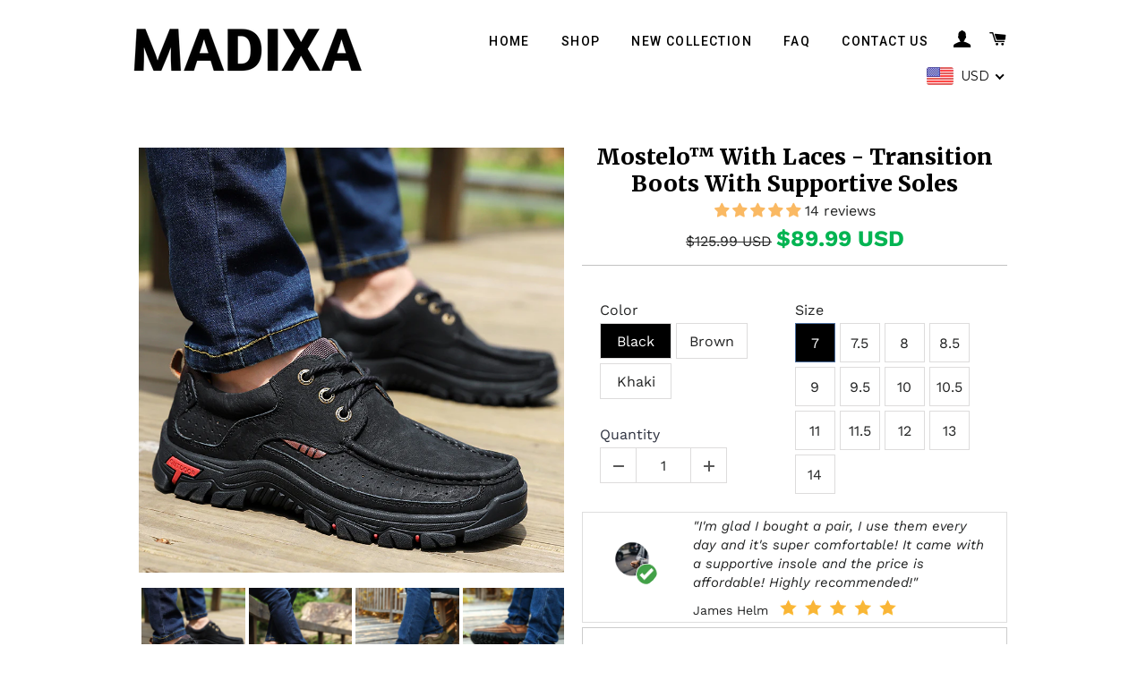

--- FILE ---
content_type: text/html; charset=utf-8
request_url: https://madixa.com/products/mostelo2
body_size: 128062
content:
<!doctype html>
<html class="no-js" lang="en">
  <head>

<!-- Google tag (gtag.js) --> 
<script async src="https://www.googletagmanager.com/gtag/js?id=AW-749602924"></script> 
<script> 
window.dataLayer = window.dataLayer || []; 
function gtag(){dataLayer.push(arguments);} 
gtag('js', new Date()); 
gtag('config', 'AW-749602924'); 
</script>
    
<!-- Preorder Panda Pixel start-->
<script async src='https://pre.bossapps.co/js/script?shop=madixa.myshopify.com'></script>
<!-- Preorder Panda Pixel ended-->

    <!-- Global site tag (gtag.js) - Google Analytics -->
    <script async src="https://www.googletagmanager.com/gtag/js?id=G-C7F7R47F5X"></script>
    <script>
      window.dataLayer = window.dataLayer || [];
      function gtag(){dataLayer.push(arguments);}
      gtag('js', new Date());

      gtag('config', 'G-C7F7R47F5X');
    </script>

    <script>
window.KiwiSizing = window.KiwiSizing === undefined ? {} : window.KiwiSizing;
KiwiSizing.shop = "madixa.myshopify.com";


KiwiSizing.data = {
  collections: "152872910882,152845025314,167975780386",
  tags: "",
  product: "4346831142946",
  vendor: "Madixa",
  type: "",
  title: "Mostelo™ With Laces - Transition Boots With Supportive Soles",
  images: ["\/\/madixa.com\/cdn\/shop\/products\/7W8A1117.jpg?v=1574197481","\/\/madixa.com\/cdn\/shop\/products\/7W8A1123.jpg?v=1574197481","\/\/madixa.com\/cdn\/shop\/products\/7W8A1128.jpg?v=1574197552","\/\/madixa.com\/cdn\/shop\/products\/7W8A1130.jpg?v=1574197552","\/\/madixa.com\/cdn\/shop\/products\/IMG_9123.jpg?v=1574197573","\/\/madixa.com\/cdn\/shop\/products\/IMG_9122.jpg?v=1574197748","\/\/madixa.com\/cdn\/shop\/products\/7W8A1137.jpg?v=1574197779"],
  options: [{"name":"Color","position":1,"values":["Black","Brown","Khaki"]},{"name":"Size","position":2,"values":["7","7.5","8","8.5","9","9.5","10","10.5","11","11.5","12","13","14"]}],
  variants: [{"id":41318121930928,"title":"Black \/ 7","option1":"Black","option2":"7","option3":null,"sku":"MLBK-70","requires_shipping":true,"taxable":false,"featured_image":{"id":13474610937890,"product_id":4346831142946,"position":5,"created_at":"2019-11-20T01:06:13+04:00","updated_at":"2019-11-20T01:06:13+04:00","alt":null,"width":800,"height":800,"src":"\/\/madixa.com\/cdn\/shop\/products\/IMG_9123.jpg?v=1574197573","variant_ids":[41318121930928,41318121963696,41318121996464,41318122029232,41318122062000,41318122094768,41318122127536,41318122160304,41318122193072,41318122225840,41318122258608,41318122291376,41318130122928]},"available":true,"name":"Mostelo™ With Laces - Transition Boots With Supportive Soles - Black \/ 7","public_title":"Black \/ 7","options":["Black","7"],"price":8999,"weight":1000,"compare_at_price":12599,"inventory_management":null,"barcode":null,"featured_media":{"alt":null,"id":5647516008482,"position":5,"preview_image":{"aspect_ratio":1.0,"height":800,"width":800,"src":"\/\/madixa.com\/cdn\/shop\/products\/IMG_9123.jpg?v=1574197573"}},"requires_selling_plan":false,"selling_plan_allocations":[]},{"id":41318121963696,"title":"Black \/ 7.5","option1":"Black","option2":"7.5","option3":null,"sku":"MLBK-75","requires_shipping":true,"taxable":false,"featured_image":{"id":13474610937890,"product_id":4346831142946,"position":5,"created_at":"2019-11-20T01:06:13+04:00","updated_at":"2019-11-20T01:06:13+04:00","alt":null,"width":800,"height":800,"src":"\/\/madixa.com\/cdn\/shop\/products\/IMG_9123.jpg?v=1574197573","variant_ids":[41318121930928,41318121963696,41318121996464,41318122029232,41318122062000,41318122094768,41318122127536,41318122160304,41318122193072,41318122225840,41318122258608,41318122291376,41318130122928]},"available":true,"name":"Mostelo™ With Laces - Transition Boots With Supportive Soles - Black \/ 7.5","public_title":"Black \/ 7.5","options":["Black","7.5"],"price":8999,"weight":1000,"compare_at_price":12599,"inventory_management":null,"barcode":null,"featured_media":{"alt":null,"id":5647516008482,"position":5,"preview_image":{"aspect_ratio":1.0,"height":800,"width":800,"src":"\/\/madixa.com\/cdn\/shop\/products\/IMG_9123.jpg?v=1574197573"}},"requires_selling_plan":false,"selling_plan_allocations":[]},{"id":41318121996464,"title":"Black \/ 8","option1":"Black","option2":"8","option3":null,"sku":"MLBK-80","requires_shipping":true,"taxable":false,"featured_image":{"id":13474610937890,"product_id":4346831142946,"position":5,"created_at":"2019-11-20T01:06:13+04:00","updated_at":"2019-11-20T01:06:13+04:00","alt":null,"width":800,"height":800,"src":"\/\/madixa.com\/cdn\/shop\/products\/IMG_9123.jpg?v=1574197573","variant_ids":[41318121930928,41318121963696,41318121996464,41318122029232,41318122062000,41318122094768,41318122127536,41318122160304,41318122193072,41318122225840,41318122258608,41318122291376,41318130122928]},"available":true,"name":"Mostelo™ With Laces - Transition Boots With Supportive Soles - Black \/ 8","public_title":"Black \/ 8","options":["Black","8"],"price":8999,"weight":1000,"compare_at_price":12599,"inventory_management":null,"barcode":null,"featured_media":{"alt":null,"id":5647516008482,"position":5,"preview_image":{"aspect_ratio":1.0,"height":800,"width":800,"src":"\/\/madixa.com\/cdn\/shop\/products\/IMG_9123.jpg?v=1574197573"}},"requires_selling_plan":false,"selling_plan_allocations":[]},{"id":41318122029232,"title":"Black \/ 8.5","option1":"Black","option2":"8.5","option3":null,"sku":"MLBK-85","requires_shipping":true,"taxable":false,"featured_image":{"id":13474610937890,"product_id":4346831142946,"position":5,"created_at":"2019-11-20T01:06:13+04:00","updated_at":"2019-11-20T01:06:13+04:00","alt":null,"width":800,"height":800,"src":"\/\/madixa.com\/cdn\/shop\/products\/IMG_9123.jpg?v=1574197573","variant_ids":[41318121930928,41318121963696,41318121996464,41318122029232,41318122062000,41318122094768,41318122127536,41318122160304,41318122193072,41318122225840,41318122258608,41318122291376,41318130122928]},"available":true,"name":"Mostelo™ With Laces - Transition Boots With Supportive Soles - Black \/ 8.5","public_title":"Black \/ 8.5","options":["Black","8.5"],"price":8999,"weight":1000,"compare_at_price":12599,"inventory_management":null,"barcode":null,"featured_media":{"alt":null,"id":5647516008482,"position":5,"preview_image":{"aspect_ratio":1.0,"height":800,"width":800,"src":"\/\/madixa.com\/cdn\/shop\/products\/IMG_9123.jpg?v=1574197573"}},"requires_selling_plan":false,"selling_plan_allocations":[]},{"id":41318122062000,"title":"Black \/ 9","option1":"Black","option2":"9","option3":null,"sku":"MLBK-90","requires_shipping":true,"taxable":false,"featured_image":{"id":13474610937890,"product_id":4346831142946,"position":5,"created_at":"2019-11-20T01:06:13+04:00","updated_at":"2019-11-20T01:06:13+04:00","alt":null,"width":800,"height":800,"src":"\/\/madixa.com\/cdn\/shop\/products\/IMG_9123.jpg?v=1574197573","variant_ids":[41318121930928,41318121963696,41318121996464,41318122029232,41318122062000,41318122094768,41318122127536,41318122160304,41318122193072,41318122225840,41318122258608,41318122291376,41318130122928]},"available":true,"name":"Mostelo™ With Laces - Transition Boots With Supportive Soles - Black \/ 9","public_title":"Black \/ 9","options":["Black","9"],"price":8999,"weight":1000,"compare_at_price":12599,"inventory_management":null,"barcode":null,"featured_media":{"alt":null,"id":5647516008482,"position":5,"preview_image":{"aspect_ratio":1.0,"height":800,"width":800,"src":"\/\/madixa.com\/cdn\/shop\/products\/IMG_9123.jpg?v=1574197573"}},"requires_selling_plan":false,"selling_plan_allocations":[]},{"id":41318122094768,"title":"Black \/ 9.5","option1":"Black","option2":"9.5","option3":null,"sku":"MLBK-95","requires_shipping":true,"taxable":false,"featured_image":{"id":13474610937890,"product_id":4346831142946,"position":5,"created_at":"2019-11-20T01:06:13+04:00","updated_at":"2019-11-20T01:06:13+04:00","alt":null,"width":800,"height":800,"src":"\/\/madixa.com\/cdn\/shop\/products\/IMG_9123.jpg?v=1574197573","variant_ids":[41318121930928,41318121963696,41318121996464,41318122029232,41318122062000,41318122094768,41318122127536,41318122160304,41318122193072,41318122225840,41318122258608,41318122291376,41318130122928]},"available":true,"name":"Mostelo™ With Laces - Transition Boots With Supportive Soles - Black \/ 9.5","public_title":"Black \/ 9.5","options":["Black","9.5"],"price":8999,"weight":1000,"compare_at_price":12599,"inventory_management":null,"barcode":null,"featured_media":{"alt":null,"id":5647516008482,"position":5,"preview_image":{"aspect_ratio":1.0,"height":800,"width":800,"src":"\/\/madixa.com\/cdn\/shop\/products\/IMG_9123.jpg?v=1574197573"}},"requires_selling_plan":false,"selling_plan_allocations":[]},{"id":41318122127536,"title":"Black \/ 10","option1":"Black","option2":"10","option3":null,"sku":"MLBK-100","requires_shipping":true,"taxable":false,"featured_image":{"id":13474610937890,"product_id":4346831142946,"position":5,"created_at":"2019-11-20T01:06:13+04:00","updated_at":"2019-11-20T01:06:13+04:00","alt":null,"width":800,"height":800,"src":"\/\/madixa.com\/cdn\/shop\/products\/IMG_9123.jpg?v=1574197573","variant_ids":[41318121930928,41318121963696,41318121996464,41318122029232,41318122062000,41318122094768,41318122127536,41318122160304,41318122193072,41318122225840,41318122258608,41318122291376,41318130122928]},"available":true,"name":"Mostelo™ With Laces - Transition Boots With Supportive Soles - Black \/ 10","public_title":"Black \/ 10","options":["Black","10"],"price":8999,"weight":1000,"compare_at_price":12599,"inventory_management":null,"barcode":null,"featured_media":{"alt":null,"id":5647516008482,"position":5,"preview_image":{"aspect_ratio":1.0,"height":800,"width":800,"src":"\/\/madixa.com\/cdn\/shop\/products\/IMG_9123.jpg?v=1574197573"}},"requires_selling_plan":false,"selling_plan_allocations":[]},{"id":41318122160304,"title":"Black \/ 10.5","option1":"Black","option2":"10.5","option3":null,"sku":"MLBK-105","requires_shipping":true,"taxable":false,"featured_image":{"id":13474610937890,"product_id":4346831142946,"position":5,"created_at":"2019-11-20T01:06:13+04:00","updated_at":"2019-11-20T01:06:13+04:00","alt":null,"width":800,"height":800,"src":"\/\/madixa.com\/cdn\/shop\/products\/IMG_9123.jpg?v=1574197573","variant_ids":[41318121930928,41318121963696,41318121996464,41318122029232,41318122062000,41318122094768,41318122127536,41318122160304,41318122193072,41318122225840,41318122258608,41318122291376,41318130122928]},"available":true,"name":"Mostelo™ With Laces - Transition Boots With Supportive Soles - Black \/ 10.5","public_title":"Black \/ 10.5","options":["Black","10.5"],"price":8999,"weight":1000,"compare_at_price":12599,"inventory_management":null,"barcode":null,"featured_media":{"alt":null,"id":5647516008482,"position":5,"preview_image":{"aspect_ratio":1.0,"height":800,"width":800,"src":"\/\/madixa.com\/cdn\/shop\/products\/IMG_9123.jpg?v=1574197573"}},"requires_selling_plan":false,"selling_plan_allocations":[]},{"id":41318122193072,"title":"Black \/ 11","option1":"Black","option2":"11","option3":null,"sku":"MLBK-110","requires_shipping":true,"taxable":false,"featured_image":{"id":13474610937890,"product_id":4346831142946,"position":5,"created_at":"2019-11-20T01:06:13+04:00","updated_at":"2019-11-20T01:06:13+04:00","alt":null,"width":800,"height":800,"src":"\/\/madixa.com\/cdn\/shop\/products\/IMG_9123.jpg?v=1574197573","variant_ids":[41318121930928,41318121963696,41318121996464,41318122029232,41318122062000,41318122094768,41318122127536,41318122160304,41318122193072,41318122225840,41318122258608,41318122291376,41318130122928]},"available":true,"name":"Mostelo™ With Laces - Transition Boots With Supportive Soles - Black \/ 11","public_title":"Black \/ 11","options":["Black","11"],"price":8999,"weight":1000,"compare_at_price":12599,"inventory_management":null,"barcode":null,"featured_media":{"alt":null,"id":5647516008482,"position":5,"preview_image":{"aspect_ratio":1.0,"height":800,"width":800,"src":"\/\/madixa.com\/cdn\/shop\/products\/IMG_9123.jpg?v=1574197573"}},"requires_selling_plan":false,"selling_plan_allocations":[]},{"id":41318130122928,"title":"Black \/ 11.5","option1":"Black","option2":"11.5","option3":null,"sku":"MLBK-115","requires_shipping":true,"taxable":false,"featured_image":{"id":13474610937890,"product_id":4346831142946,"position":5,"created_at":"2019-11-20T01:06:13+04:00","updated_at":"2019-11-20T01:06:13+04:00","alt":null,"width":800,"height":800,"src":"\/\/madixa.com\/cdn\/shop\/products\/IMG_9123.jpg?v=1574197573","variant_ids":[41318121930928,41318121963696,41318121996464,41318122029232,41318122062000,41318122094768,41318122127536,41318122160304,41318122193072,41318122225840,41318122258608,41318122291376,41318130122928]},"available":true,"name":"Mostelo™ With Laces - Transition Boots With Supportive Soles - Black \/ 11.5","public_title":"Black \/ 11.5","options":["Black","11.5"],"price":8999,"weight":1000,"compare_at_price":12599,"inventory_management":null,"barcode":null,"featured_media":{"alt":null,"id":5647516008482,"position":5,"preview_image":{"aspect_ratio":1.0,"height":800,"width":800,"src":"\/\/madixa.com\/cdn\/shop\/products\/IMG_9123.jpg?v=1574197573"}},"requires_selling_plan":false,"selling_plan_allocations":[]},{"id":41318122225840,"title":"Black \/ 12","option1":"Black","option2":"12","option3":null,"sku":"MLBK-120","requires_shipping":true,"taxable":false,"featured_image":{"id":13474610937890,"product_id":4346831142946,"position":5,"created_at":"2019-11-20T01:06:13+04:00","updated_at":"2019-11-20T01:06:13+04:00","alt":null,"width":800,"height":800,"src":"\/\/madixa.com\/cdn\/shop\/products\/IMG_9123.jpg?v=1574197573","variant_ids":[41318121930928,41318121963696,41318121996464,41318122029232,41318122062000,41318122094768,41318122127536,41318122160304,41318122193072,41318122225840,41318122258608,41318122291376,41318130122928]},"available":true,"name":"Mostelo™ With Laces - Transition Boots With Supportive Soles - Black \/ 12","public_title":"Black \/ 12","options":["Black","12"],"price":8999,"weight":1000,"compare_at_price":12599,"inventory_management":null,"barcode":null,"featured_media":{"alt":null,"id":5647516008482,"position":5,"preview_image":{"aspect_ratio":1.0,"height":800,"width":800,"src":"\/\/madixa.com\/cdn\/shop\/products\/IMG_9123.jpg?v=1574197573"}},"requires_selling_plan":false,"selling_plan_allocations":[]},{"id":41318122258608,"title":"Black \/ 13","option1":"Black","option2":"13","option3":null,"sku":"MLBK-130","requires_shipping":true,"taxable":false,"featured_image":{"id":13474610937890,"product_id":4346831142946,"position":5,"created_at":"2019-11-20T01:06:13+04:00","updated_at":"2019-11-20T01:06:13+04:00","alt":null,"width":800,"height":800,"src":"\/\/madixa.com\/cdn\/shop\/products\/IMG_9123.jpg?v=1574197573","variant_ids":[41318121930928,41318121963696,41318121996464,41318122029232,41318122062000,41318122094768,41318122127536,41318122160304,41318122193072,41318122225840,41318122258608,41318122291376,41318130122928]},"available":true,"name":"Mostelo™ With Laces - Transition Boots With Supportive Soles - Black \/ 13","public_title":"Black \/ 13","options":["Black","13"],"price":8999,"weight":1000,"compare_at_price":12599,"inventory_management":null,"barcode":null,"featured_media":{"alt":null,"id":5647516008482,"position":5,"preview_image":{"aspect_ratio":1.0,"height":800,"width":800,"src":"\/\/madixa.com\/cdn\/shop\/products\/IMG_9123.jpg?v=1574197573"}},"requires_selling_plan":false,"selling_plan_allocations":[]},{"id":41318122291376,"title":"Black \/ 14","option1":"Black","option2":"14","option3":null,"sku":"MLBK-140","requires_shipping":true,"taxable":false,"featured_image":{"id":13474610937890,"product_id":4346831142946,"position":5,"created_at":"2019-11-20T01:06:13+04:00","updated_at":"2019-11-20T01:06:13+04:00","alt":null,"width":800,"height":800,"src":"\/\/madixa.com\/cdn\/shop\/products\/IMG_9123.jpg?v=1574197573","variant_ids":[41318121930928,41318121963696,41318121996464,41318122029232,41318122062000,41318122094768,41318122127536,41318122160304,41318122193072,41318122225840,41318122258608,41318122291376,41318130122928]},"available":false,"name":"Mostelo™ With Laces - Transition Boots With Supportive Soles - Black \/ 14","public_title":"Black \/ 14","options":["Black","14"],"price":8999,"weight":1000,"compare_at_price":12599,"inventory_management":"shopify","barcode":null,"featured_media":{"alt":null,"id":5647516008482,"position":5,"preview_image":{"aspect_ratio":1.0,"height":800,"width":800,"src":"\/\/madixa.com\/cdn\/shop\/products\/IMG_9123.jpg?v=1574197573"}},"requires_selling_plan":false,"selling_plan_allocations":[]},{"id":41318122324144,"title":"Brown \/ 7","option1":"Brown","option2":"7","option3":null,"sku":"MLBR-70","requires_shipping":true,"taxable":false,"featured_image":{"id":13474609037346,"product_id":4346831142946,"position":3,"created_at":"2019-11-20T01:05:52+04:00","updated_at":"2019-11-20T01:05:52+04:00","alt":null,"width":800,"height":800,"src":"\/\/madixa.com\/cdn\/shop\/products\/7W8A1128.jpg?v=1574197552","variant_ids":[41318122324144,41318122356912,41318122389680,41318122422448,41318122455216,41318122487984,41318122520752,41318122553520,41318122586288,41318122619056,41318122651824,41318122684592,41318130155696]},"available":true,"name":"Mostelo™ With Laces - Transition Boots With Supportive Soles - Brown \/ 7","public_title":"Brown \/ 7","options":["Brown","7"],"price":8999,"weight":1000,"compare_at_price":12599,"inventory_management":null,"barcode":null,"featured_media":{"alt":null,"id":5647514107938,"position":3,"preview_image":{"aspect_ratio":1.0,"height":800,"width":800,"src":"\/\/madixa.com\/cdn\/shop\/products\/7W8A1128.jpg?v=1574197552"}},"requires_selling_plan":false,"selling_plan_allocations":[]},{"id":41318122356912,"title":"Brown \/ 7.5","option1":"Brown","option2":"7.5","option3":null,"sku":"MLBR-75","requires_shipping":true,"taxable":false,"featured_image":{"id":13474609037346,"product_id":4346831142946,"position":3,"created_at":"2019-11-20T01:05:52+04:00","updated_at":"2019-11-20T01:05:52+04:00","alt":null,"width":800,"height":800,"src":"\/\/madixa.com\/cdn\/shop\/products\/7W8A1128.jpg?v=1574197552","variant_ids":[41318122324144,41318122356912,41318122389680,41318122422448,41318122455216,41318122487984,41318122520752,41318122553520,41318122586288,41318122619056,41318122651824,41318122684592,41318130155696]},"available":true,"name":"Mostelo™ With Laces - Transition Boots With Supportive Soles - Brown \/ 7.5","public_title":"Brown \/ 7.5","options":["Brown","7.5"],"price":8999,"weight":1000,"compare_at_price":12599,"inventory_management":null,"barcode":null,"featured_media":{"alt":null,"id":5647514107938,"position":3,"preview_image":{"aspect_ratio":1.0,"height":800,"width":800,"src":"\/\/madixa.com\/cdn\/shop\/products\/7W8A1128.jpg?v=1574197552"}},"requires_selling_plan":false,"selling_plan_allocations":[]},{"id":41318122389680,"title":"Brown \/ 8","option1":"Brown","option2":"8","option3":null,"sku":"MLBR-80","requires_shipping":true,"taxable":false,"featured_image":{"id":13474609037346,"product_id":4346831142946,"position":3,"created_at":"2019-11-20T01:05:52+04:00","updated_at":"2019-11-20T01:05:52+04:00","alt":null,"width":800,"height":800,"src":"\/\/madixa.com\/cdn\/shop\/products\/7W8A1128.jpg?v=1574197552","variant_ids":[41318122324144,41318122356912,41318122389680,41318122422448,41318122455216,41318122487984,41318122520752,41318122553520,41318122586288,41318122619056,41318122651824,41318122684592,41318130155696]},"available":true,"name":"Mostelo™ With Laces - Transition Boots With Supportive Soles - Brown \/ 8","public_title":"Brown \/ 8","options":["Brown","8"],"price":8999,"weight":1000,"compare_at_price":12599,"inventory_management":null,"barcode":null,"featured_media":{"alt":null,"id":5647514107938,"position":3,"preview_image":{"aspect_ratio":1.0,"height":800,"width":800,"src":"\/\/madixa.com\/cdn\/shop\/products\/7W8A1128.jpg?v=1574197552"}},"requires_selling_plan":false,"selling_plan_allocations":[]},{"id":41318122422448,"title":"Brown \/ 8.5","option1":"Brown","option2":"8.5","option3":null,"sku":"MLBR-85","requires_shipping":true,"taxable":false,"featured_image":{"id":13474609037346,"product_id":4346831142946,"position":3,"created_at":"2019-11-20T01:05:52+04:00","updated_at":"2019-11-20T01:05:52+04:00","alt":null,"width":800,"height":800,"src":"\/\/madixa.com\/cdn\/shop\/products\/7W8A1128.jpg?v=1574197552","variant_ids":[41318122324144,41318122356912,41318122389680,41318122422448,41318122455216,41318122487984,41318122520752,41318122553520,41318122586288,41318122619056,41318122651824,41318122684592,41318130155696]},"available":true,"name":"Mostelo™ With Laces - Transition Boots With Supportive Soles - Brown \/ 8.5","public_title":"Brown \/ 8.5","options":["Brown","8.5"],"price":8999,"weight":1000,"compare_at_price":12599,"inventory_management":null,"barcode":null,"featured_media":{"alt":null,"id":5647514107938,"position":3,"preview_image":{"aspect_ratio":1.0,"height":800,"width":800,"src":"\/\/madixa.com\/cdn\/shop\/products\/7W8A1128.jpg?v=1574197552"}},"requires_selling_plan":false,"selling_plan_allocations":[]},{"id":41318122455216,"title":"Brown \/ 9","option1":"Brown","option2":"9","option3":null,"sku":"MLBR-90","requires_shipping":true,"taxable":false,"featured_image":{"id":13474609037346,"product_id":4346831142946,"position":3,"created_at":"2019-11-20T01:05:52+04:00","updated_at":"2019-11-20T01:05:52+04:00","alt":null,"width":800,"height":800,"src":"\/\/madixa.com\/cdn\/shop\/products\/7W8A1128.jpg?v=1574197552","variant_ids":[41318122324144,41318122356912,41318122389680,41318122422448,41318122455216,41318122487984,41318122520752,41318122553520,41318122586288,41318122619056,41318122651824,41318122684592,41318130155696]},"available":true,"name":"Mostelo™ With Laces - Transition Boots With Supportive Soles - Brown \/ 9","public_title":"Brown \/ 9","options":["Brown","9"],"price":8999,"weight":1000,"compare_at_price":12599,"inventory_management":null,"barcode":null,"featured_media":{"alt":null,"id":5647514107938,"position":3,"preview_image":{"aspect_ratio":1.0,"height":800,"width":800,"src":"\/\/madixa.com\/cdn\/shop\/products\/7W8A1128.jpg?v=1574197552"}},"requires_selling_plan":false,"selling_plan_allocations":[]},{"id":41318122487984,"title":"Brown \/ 9.5","option1":"Brown","option2":"9.5","option3":null,"sku":"MLBR-95","requires_shipping":true,"taxable":false,"featured_image":{"id":13474609037346,"product_id":4346831142946,"position":3,"created_at":"2019-11-20T01:05:52+04:00","updated_at":"2019-11-20T01:05:52+04:00","alt":null,"width":800,"height":800,"src":"\/\/madixa.com\/cdn\/shop\/products\/7W8A1128.jpg?v=1574197552","variant_ids":[41318122324144,41318122356912,41318122389680,41318122422448,41318122455216,41318122487984,41318122520752,41318122553520,41318122586288,41318122619056,41318122651824,41318122684592,41318130155696]},"available":true,"name":"Mostelo™ With Laces - Transition Boots With Supportive Soles - Brown \/ 9.5","public_title":"Brown \/ 9.5","options":["Brown","9.5"],"price":8999,"weight":1000,"compare_at_price":12599,"inventory_management":null,"barcode":null,"featured_media":{"alt":null,"id":5647514107938,"position":3,"preview_image":{"aspect_ratio":1.0,"height":800,"width":800,"src":"\/\/madixa.com\/cdn\/shop\/products\/7W8A1128.jpg?v=1574197552"}},"requires_selling_plan":false,"selling_plan_allocations":[]},{"id":41318122520752,"title":"Brown \/ 10","option1":"Brown","option2":"10","option3":null,"sku":"MLBR-100","requires_shipping":true,"taxable":false,"featured_image":{"id":13474609037346,"product_id":4346831142946,"position":3,"created_at":"2019-11-20T01:05:52+04:00","updated_at":"2019-11-20T01:05:52+04:00","alt":null,"width":800,"height":800,"src":"\/\/madixa.com\/cdn\/shop\/products\/7W8A1128.jpg?v=1574197552","variant_ids":[41318122324144,41318122356912,41318122389680,41318122422448,41318122455216,41318122487984,41318122520752,41318122553520,41318122586288,41318122619056,41318122651824,41318122684592,41318130155696]},"available":true,"name":"Mostelo™ With Laces - Transition Boots With Supportive Soles - Brown \/ 10","public_title":"Brown \/ 10","options":["Brown","10"],"price":8999,"weight":1000,"compare_at_price":12599,"inventory_management":null,"barcode":null,"featured_media":{"alt":null,"id":5647514107938,"position":3,"preview_image":{"aspect_ratio":1.0,"height":800,"width":800,"src":"\/\/madixa.com\/cdn\/shop\/products\/7W8A1128.jpg?v=1574197552"}},"requires_selling_plan":false,"selling_plan_allocations":[]},{"id":41318122553520,"title":"Brown \/ 10.5","option1":"Brown","option2":"10.5","option3":null,"sku":"MLBR-105","requires_shipping":true,"taxable":false,"featured_image":{"id":13474609037346,"product_id":4346831142946,"position":3,"created_at":"2019-11-20T01:05:52+04:00","updated_at":"2019-11-20T01:05:52+04:00","alt":null,"width":800,"height":800,"src":"\/\/madixa.com\/cdn\/shop\/products\/7W8A1128.jpg?v=1574197552","variant_ids":[41318122324144,41318122356912,41318122389680,41318122422448,41318122455216,41318122487984,41318122520752,41318122553520,41318122586288,41318122619056,41318122651824,41318122684592,41318130155696]},"available":true,"name":"Mostelo™ With Laces - Transition Boots With Supportive Soles - Brown \/ 10.5","public_title":"Brown \/ 10.5","options":["Brown","10.5"],"price":8999,"weight":1000,"compare_at_price":12599,"inventory_management":null,"barcode":null,"featured_media":{"alt":null,"id":5647514107938,"position":3,"preview_image":{"aspect_ratio":1.0,"height":800,"width":800,"src":"\/\/madixa.com\/cdn\/shop\/products\/7W8A1128.jpg?v=1574197552"}},"requires_selling_plan":false,"selling_plan_allocations":[]},{"id":41318122586288,"title":"Brown \/ 11","option1":"Brown","option2":"11","option3":null,"sku":"MLBR-110","requires_shipping":true,"taxable":false,"featured_image":{"id":13474609037346,"product_id":4346831142946,"position":3,"created_at":"2019-11-20T01:05:52+04:00","updated_at":"2019-11-20T01:05:52+04:00","alt":null,"width":800,"height":800,"src":"\/\/madixa.com\/cdn\/shop\/products\/7W8A1128.jpg?v=1574197552","variant_ids":[41318122324144,41318122356912,41318122389680,41318122422448,41318122455216,41318122487984,41318122520752,41318122553520,41318122586288,41318122619056,41318122651824,41318122684592,41318130155696]},"available":true,"name":"Mostelo™ With Laces - Transition Boots With Supportive Soles - Brown \/ 11","public_title":"Brown \/ 11","options":["Brown","11"],"price":8999,"weight":1000,"compare_at_price":12599,"inventory_management":null,"barcode":null,"featured_media":{"alt":null,"id":5647514107938,"position":3,"preview_image":{"aspect_ratio":1.0,"height":800,"width":800,"src":"\/\/madixa.com\/cdn\/shop\/products\/7W8A1128.jpg?v=1574197552"}},"requires_selling_plan":false,"selling_plan_allocations":[]},{"id":41318130155696,"title":"Brown \/ 11.5","option1":"Brown","option2":"11.5","option3":null,"sku":"MLBR-115","requires_shipping":true,"taxable":false,"featured_image":{"id":13474609037346,"product_id":4346831142946,"position":3,"created_at":"2019-11-20T01:05:52+04:00","updated_at":"2019-11-20T01:05:52+04:00","alt":null,"width":800,"height":800,"src":"\/\/madixa.com\/cdn\/shop\/products\/7W8A1128.jpg?v=1574197552","variant_ids":[41318122324144,41318122356912,41318122389680,41318122422448,41318122455216,41318122487984,41318122520752,41318122553520,41318122586288,41318122619056,41318122651824,41318122684592,41318130155696]},"available":true,"name":"Mostelo™ With Laces - Transition Boots With Supportive Soles - Brown \/ 11.5","public_title":"Brown \/ 11.5","options":["Brown","11.5"],"price":8999,"weight":1000,"compare_at_price":12599,"inventory_management":null,"barcode":null,"featured_media":{"alt":null,"id":5647514107938,"position":3,"preview_image":{"aspect_ratio":1.0,"height":800,"width":800,"src":"\/\/madixa.com\/cdn\/shop\/products\/7W8A1128.jpg?v=1574197552"}},"requires_selling_plan":false,"selling_plan_allocations":[]},{"id":41318122619056,"title":"Brown \/ 12","option1":"Brown","option2":"12","option3":null,"sku":"MLBR-120","requires_shipping":true,"taxable":false,"featured_image":{"id":13474609037346,"product_id":4346831142946,"position":3,"created_at":"2019-11-20T01:05:52+04:00","updated_at":"2019-11-20T01:05:52+04:00","alt":null,"width":800,"height":800,"src":"\/\/madixa.com\/cdn\/shop\/products\/7W8A1128.jpg?v=1574197552","variant_ids":[41318122324144,41318122356912,41318122389680,41318122422448,41318122455216,41318122487984,41318122520752,41318122553520,41318122586288,41318122619056,41318122651824,41318122684592,41318130155696]},"available":true,"name":"Mostelo™ With Laces - Transition Boots With Supportive Soles - Brown \/ 12","public_title":"Brown \/ 12","options":["Brown","12"],"price":8999,"weight":1000,"compare_at_price":12599,"inventory_management":null,"barcode":null,"featured_media":{"alt":null,"id":5647514107938,"position":3,"preview_image":{"aspect_ratio":1.0,"height":800,"width":800,"src":"\/\/madixa.com\/cdn\/shop\/products\/7W8A1128.jpg?v=1574197552"}},"requires_selling_plan":false,"selling_plan_allocations":[]},{"id":41318122651824,"title":"Brown \/ 13","option1":"Brown","option2":"13","option3":null,"sku":"MLBR-130","requires_shipping":true,"taxable":false,"featured_image":{"id":13474609037346,"product_id":4346831142946,"position":3,"created_at":"2019-11-20T01:05:52+04:00","updated_at":"2019-11-20T01:05:52+04:00","alt":null,"width":800,"height":800,"src":"\/\/madixa.com\/cdn\/shop\/products\/7W8A1128.jpg?v=1574197552","variant_ids":[41318122324144,41318122356912,41318122389680,41318122422448,41318122455216,41318122487984,41318122520752,41318122553520,41318122586288,41318122619056,41318122651824,41318122684592,41318130155696]},"available":true,"name":"Mostelo™ With Laces - Transition Boots With Supportive Soles - Brown \/ 13","public_title":"Brown \/ 13","options":["Brown","13"],"price":8999,"weight":1000,"compare_at_price":12599,"inventory_management":null,"barcode":null,"featured_media":{"alt":null,"id":5647514107938,"position":3,"preview_image":{"aspect_ratio":1.0,"height":800,"width":800,"src":"\/\/madixa.com\/cdn\/shop\/products\/7W8A1128.jpg?v=1574197552"}},"requires_selling_plan":false,"selling_plan_allocations":[]},{"id":41318122684592,"title":"Brown \/ 14","option1":"Brown","option2":"14","option3":null,"sku":"MLBR-140","requires_shipping":true,"taxable":false,"featured_image":{"id":13474609037346,"product_id":4346831142946,"position":3,"created_at":"2019-11-20T01:05:52+04:00","updated_at":"2019-11-20T01:05:52+04:00","alt":null,"width":800,"height":800,"src":"\/\/madixa.com\/cdn\/shop\/products\/7W8A1128.jpg?v=1574197552","variant_ids":[41318122324144,41318122356912,41318122389680,41318122422448,41318122455216,41318122487984,41318122520752,41318122553520,41318122586288,41318122619056,41318122651824,41318122684592,41318130155696]},"available":true,"name":"Mostelo™ With Laces - Transition Boots With Supportive Soles - Brown \/ 14","public_title":"Brown \/ 14","options":["Brown","14"],"price":8999,"weight":1000,"compare_at_price":12599,"inventory_management":"shopify","barcode":null,"featured_media":{"alt":null,"id":5647514107938,"position":3,"preview_image":{"aspect_ratio":1.0,"height":800,"width":800,"src":"\/\/madixa.com\/cdn\/shop\/products\/7W8A1128.jpg?v=1574197552"}},"requires_selling_plan":false,"selling_plan_allocations":[]},{"id":41318122717360,"title":"Khaki \/ 7","option1":"Khaki","option2":"7","option3":null,"sku":"MLKH-70","requires_shipping":true,"taxable":false,"featured_image":{"id":13474609070114,"product_id":4346831142946,"position":4,"created_at":"2019-11-20T01:05:52+04:00","updated_at":"2019-11-20T01:05:52+04:00","alt":null,"width":800,"height":800,"src":"\/\/madixa.com\/cdn\/shop\/products\/7W8A1130.jpg?v=1574197552","variant_ids":[41318122717360,41318122750128,41318122782896,41318122815664,41318122848432,41318122881200,41318122913968,41318122946736,41318122979504,41318123012272,41318123045040,41318123077808,41318130188464]},"available":true,"name":"Mostelo™ With Laces - Transition Boots With Supportive Soles - Khaki \/ 7","public_title":"Khaki \/ 7","options":["Khaki","7"],"price":8999,"weight":1000,"compare_at_price":12599,"inventory_management":null,"barcode":null,"featured_media":{"alt":null,"id":5647514140706,"position":4,"preview_image":{"aspect_ratio":1.0,"height":800,"width":800,"src":"\/\/madixa.com\/cdn\/shop\/products\/7W8A1130.jpg?v=1574197552"}},"requires_selling_plan":false,"selling_plan_allocations":[]},{"id":41318122750128,"title":"Khaki \/ 7.5","option1":"Khaki","option2":"7.5","option3":null,"sku":"MLKH-75","requires_shipping":true,"taxable":false,"featured_image":{"id":13474609070114,"product_id":4346831142946,"position":4,"created_at":"2019-11-20T01:05:52+04:00","updated_at":"2019-11-20T01:05:52+04:00","alt":null,"width":800,"height":800,"src":"\/\/madixa.com\/cdn\/shop\/products\/7W8A1130.jpg?v=1574197552","variant_ids":[41318122717360,41318122750128,41318122782896,41318122815664,41318122848432,41318122881200,41318122913968,41318122946736,41318122979504,41318123012272,41318123045040,41318123077808,41318130188464]},"available":true,"name":"Mostelo™ With Laces - Transition Boots With Supportive Soles - Khaki \/ 7.5","public_title":"Khaki \/ 7.5","options":["Khaki","7.5"],"price":8999,"weight":1000,"compare_at_price":12599,"inventory_management":null,"barcode":null,"featured_media":{"alt":null,"id":5647514140706,"position":4,"preview_image":{"aspect_ratio":1.0,"height":800,"width":800,"src":"\/\/madixa.com\/cdn\/shop\/products\/7W8A1130.jpg?v=1574197552"}},"requires_selling_plan":false,"selling_plan_allocations":[]},{"id":41318122782896,"title":"Khaki \/ 8","option1":"Khaki","option2":"8","option3":null,"sku":"MLKH-80","requires_shipping":true,"taxable":false,"featured_image":{"id":13474609070114,"product_id":4346831142946,"position":4,"created_at":"2019-11-20T01:05:52+04:00","updated_at":"2019-11-20T01:05:52+04:00","alt":null,"width":800,"height":800,"src":"\/\/madixa.com\/cdn\/shop\/products\/7W8A1130.jpg?v=1574197552","variant_ids":[41318122717360,41318122750128,41318122782896,41318122815664,41318122848432,41318122881200,41318122913968,41318122946736,41318122979504,41318123012272,41318123045040,41318123077808,41318130188464]},"available":true,"name":"Mostelo™ With Laces - Transition Boots With Supportive Soles - Khaki \/ 8","public_title":"Khaki \/ 8","options":["Khaki","8"],"price":8999,"weight":1000,"compare_at_price":12599,"inventory_management":null,"barcode":null,"featured_media":{"alt":null,"id":5647514140706,"position":4,"preview_image":{"aspect_ratio":1.0,"height":800,"width":800,"src":"\/\/madixa.com\/cdn\/shop\/products\/7W8A1130.jpg?v=1574197552"}},"requires_selling_plan":false,"selling_plan_allocations":[]},{"id":41318122815664,"title":"Khaki \/ 8.5","option1":"Khaki","option2":"8.5","option3":null,"sku":"MLKH-85","requires_shipping":true,"taxable":false,"featured_image":{"id":13474609070114,"product_id":4346831142946,"position":4,"created_at":"2019-11-20T01:05:52+04:00","updated_at":"2019-11-20T01:05:52+04:00","alt":null,"width":800,"height":800,"src":"\/\/madixa.com\/cdn\/shop\/products\/7W8A1130.jpg?v=1574197552","variant_ids":[41318122717360,41318122750128,41318122782896,41318122815664,41318122848432,41318122881200,41318122913968,41318122946736,41318122979504,41318123012272,41318123045040,41318123077808,41318130188464]},"available":true,"name":"Mostelo™ With Laces - Transition Boots With Supportive Soles - Khaki \/ 8.5","public_title":"Khaki \/ 8.5","options":["Khaki","8.5"],"price":8999,"weight":1000,"compare_at_price":12599,"inventory_management":null,"barcode":null,"featured_media":{"alt":null,"id":5647514140706,"position":4,"preview_image":{"aspect_ratio":1.0,"height":800,"width":800,"src":"\/\/madixa.com\/cdn\/shop\/products\/7W8A1130.jpg?v=1574197552"}},"requires_selling_plan":false,"selling_plan_allocations":[]},{"id":41318122848432,"title":"Khaki \/ 9","option1":"Khaki","option2":"9","option3":null,"sku":"MLKH-90","requires_shipping":true,"taxable":false,"featured_image":{"id":13474609070114,"product_id":4346831142946,"position":4,"created_at":"2019-11-20T01:05:52+04:00","updated_at":"2019-11-20T01:05:52+04:00","alt":null,"width":800,"height":800,"src":"\/\/madixa.com\/cdn\/shop\/products\/7W8A1130.jpg?v=1574197552","variant_ids":[41318122717360,41318122750128,41318122782896,41318122815664,41318122848432,41318122881200,41318122913968,41318122946736,41318122979504,41318123012272,41318123045040,41318123077808,41318130188464]},"available":true,"name":"Mostelo™ With Laces - Transition Boots With Supportive Soles - Khaki \/ 9","public_title":"Khaki \/ 9","options":["Khaki","9"],"price":8999,"weight":1000,"compare_at_price":12599,"inventory_management":null,"barcode":null,"featured_media":{"alt":null,"id":5647514140706,"position":4,"preview_image":{"aspect_ratio":1.0,"height":800,"width":800,"src":"\/\/madixa.com\/cdn\/shop\/products\/7W8A1130.jpg?v=1574197552"}},"requires_selling_plan":false,"selling_plan_allocations":[]},{"id":41318122881200,"title":"Khaki \/ 9.5","option1":"Khaki","option2":"9.5","option3":null,"sku":"MLKH-95","requires_shipping":true,"taxable":false,"featured_image":{"id":13474609070114,"product_id":4346831142946,"position":4,"created_at":"2019-11-20T01:05:52+04:00","updated_at":"2019-11-20T01:05:52+04:00","alt":null,"width":800,"height":800,"src":"\/\/madixa.com\/cdn\/shop\/products\/7W8A1130.jpg?v=1574197552","variant_ids":[41318122717360,41318122750128,41318122782896,41318122815664,41318122848432,41318122881200,41318122913968,41318122946736,41318122979504,41318123012272,41318123045040,41318123077808,41318130188464]},"available":true,"name":"Mostelo™ With Laces - Transition Boots With Supportive Soles - Khaki \/ 9.5","public_title":"Khaki \/ 9.5","options":["Khaki","9.5"],"price":8999,"weight":1000,"compare_at_price":12599,"inventory_management":null,"barcode":null,"featured_media":{"alt":null,"id":5647514140706,"position":4,"preview_image":{"aspect_ratio":1.0,"height":800,"width":800,"src":"\/\/madixa.com\/cdn\/shop\/products\/7W8A1130.jpg?v=1574197552"}},"requires_selling_plan":false,"selling_plan_allocations":[]},{"id":41318122913968,"title":"Khaki \/ 10","option1":"Khaki","option2":"10","option3":null,"sku":"MLKH-100","requires_shipping":true,"taxable":false,"featured_image":{"id":13474609070114,"product_id":4346831142946,"position":4,"created_at":"2019-11-20T01:05:52+04:00","updated_at":"2019-11-20T01:05:52+04:00","alt":null,"width":800,"height":800,"src":"\/\/madixa.com\/cdn\/shop\/products\/7W8A1130.jpg?v=1574197552","variant_ids":[41318122717360,41318122750128,41318122782896,41318122815664,41318122848432,41318122881200,41318122913968,41318122946736,41318122979504,41318123012272,41318123045040,41318123077808,41318130188464]},"available":true,"name":"Mostelo™ With Laces - Transition Boots With Supportive Soles - Khaki \/ 10","public_title":"Khaki \/ 10","options":["Khaki","10"],"price":8999,"weight":1000,"compare_at_price":12599,"inventory_management":null,"barcode":null,"featured_media":{"alt":null,"id":5647514140706,"position":4,"preview_image":{"aspect_ratio":1.0,"height":800,"width":800,"src":"\/\/madixa.com\/cdn\/shop\/products\/7W8A1130.jpg?v=1574197552"}},"requires_selling_plan":false,"selling_plan_allocations":[]},{"id":41318122946736,"title":"Khaki \/ 10.5","option1":"Khaki","option2":"10.5","option3":null,"sku":"MLKH-105","requires_shipping":true,"taxable":false,"featured_image":{"id":13474609070114,"product_id":4346831142946,"position":4,"created_at":"2019-11-20T01:05:52+04:00","updated_at":"2019-11-20T01:05:52+04:00","alt":null,"width":800,"height":800,"src":"\/\/madixa.com\/cdn\/shop\/products\/7W8A1130.jpg?v=1574197552","variant_ids":[41318122717360,41318122750128,41318122782896,41318122815664,41318122848432,41318122881200,41318122913968,41318122946736,41318122979504,41318123012272,41318123045040,41318123077808,41318130188464]},"available":true,"name":"Mostelo™ With Laces - Transition Boots With Supportive Soles - Khaki \/ 10.5","public_title":"Khaki \/ 10.5","options":["Khaki","10.5"],"price":8999,"weight":1000,"compare_at_price":12599,"inventory_management":null,"barcode":null,"featured_media":{"alt":null,"id":5647514140706,"position":4,"preview_image":{"aspect_ratio":1.0,"height":800,"width":800,"src":"\/\/madixa.com\/cdn\/shop\/products\/7W8A1130.jpg?v=1574197552"}},"requires_selling_plan":false,"selling_plan_allocations":[]},{"id":41318122979504,"title":"Khaki \/ 11","option1":"Khaki","option2":"11","option3":null,"sku":"MLKH-110","requires_shipping":true,"taxable":false,"featured_image":{"id":13474609070114,"product_id":4346831142946,"position":4,"created_at":"2019-11-20T01:05:52+04:00","updated_at":"2019-11-20T01:05:52+04:00","alt":null,"width":800,"height":800,"src":"\/\/madixa.com\/cdn\/shop\/products\/7W8A1130.jpg?v=1574197552","variant_ids":[41318122717360,41318122750128,41318122782896,41318122815664,41318122848432,41318122881200,41318122913968,41318122946736,41318122979504,41318123012272,41318123045040,41318123077808,41318130188464]},"available":true,"name":"Mostelo™ With Laces - Transition Boots With Supportive Soles - Khaki \/ 11","public_title":"Khaki \/ 11","options":["Khaki","11"],"price":8999,"weight":1000,"compare_at_price":12599,"inventory_management":null,"barcode":null,"featured_media":{"alt":null,"id":5647514140706,"position":4,"preview_image":{"aspect_ratio":1.0,"height":800,"width":800,"src":"\/\/madixa.com\/cdn\/shop\/products\/7W8A1130.jpg?v=1574197552"}},"requires_selling_plan":false,"selling_plan_allocations":[]},{"id":41318130188464,"title":"Khaki \/ 11.5","option1":"Khaki","option2":"11.5","option3":null,"sku":"MLKH-115","requires_shipping":true,"taxable":false,"featured_image":{"id":13474609070114,"product_id":4346831142946,"position":4,"created_at":"2019-11-20T01:05:52+04:00","updated_at":"2019-11-20T01:05:52+04:00","alt":null,"width":800,"height":800,"src":"\/\/madixa.com\/cdn\/shop\/products\/7W8A1130.jpg?v=1574197552","variant_ids":[41318122717360,41318122750128,41318122782896,41318122815664,41318122848432,41318122881200,41318122913968,41318122946736,41318122979504,41318123012272,41318123045040,41318123077808,41318130188464]},"available":true,"name":"Mostelo™ With Laces - Transition Boots With Supportive Soles - Khaki \/ 11.5","public_title":"Khaki \/ 11.5","options":["Khaki","11.5"],"price":8999,"weight":1000,"compare_at_price":12599,"inventory_management":null,"barcode":null,"featured_media":{"alt":null,"id":5647514140706,"position":4,"preview_image":{"aspect_ratio":1.0,"height":800,"width":800,"src":"\/\/madixa.com\/cdn\/shop\/products\/7W8A1130.jpg?v=1574197552"}},"requires_selling_plan":false,"selling_plan_allocations":[]},{"id":41318123012272,"title":"Khaki \/ 12","option1":"Khaki","option2":"12","option3":null,"sku":"MLKH-120","requires_shipping":true,"taxable":false,"featured_image":{"id":13474609070114,"product_id":4346831142946,"position":4,"created_at":"2019-11-20T01:05:52+04:00","updated_at":"2019-11-20T01:05:52+04:00","alt":null,"width":800,"height":800,"src":"\/\/madixa.com\/cdn\/shop\/products\/7W8A1130.jpg?v=1574197552","variant_ids":[41318122717360,41318122750128,41318122782896,41318122815664,41318122848432,41318122881200,41318122913968,41318122946736,41318122979504,41318123012272,41318123045040,41318123077808,41318130188464]},"available":true,"name":"Mostelo™ With Laces - Transition Boots With Supportive Soles - Khaki \/ 12","public_title":"Khaki \/ 12","options":["Khaki","12"],"price":8999,"weight":1000,"compare_at_price":12599,"inventory_management":null,"barcode":null,"featured_media":{"alt":null,"id":5647514140706,"position":4,"preview_image":{"aspect_ratio":1.0,"height":800,"width":800,"src":"\/\/madixa.com\/cdn\/shop\/products\/7W8A1130.jpg?v=1574197552"}},"requires_selling_plan":false,"selling_plan_allocations":[]},{"id":41318123045040,"title":"Khaki \/ 13","option1":"Khaki","option2":"13","option3":null,"sku":"MLKH-130","requires_shipping":true,"taxable":false,"featured_image":{"id":13474609070114,"product_id":4346831142946,"position":4,"created_at":"2019-11-20T01:05:52+04:00","updated_at":"2019-11-20T01:05:52+04:00","alt":null,"width":800,"height":800,"src":"\/\/madixa.com\/cdn\/shop\/products\/7W8A1130.jpg?v=1574197552","variant_ids":[41318122717360,41318122750128,41318122782896,41318122815664,41318122848432,41318122881200,41318122913968,41318122946736,41318122979504,41318123012272,41318123045040,41318123077808,41318130188464]},"available":false,"name":"Mostelo™ With Laces - Transition Boots With Supportive Soles - Khaki \/ 13","public_title":"Khaki \/ 13","options":["Khaki","13"],"price":8999,"weight":1000,"compare_at_price":12599,"inventory_management":"shopify","barcode":null,"featured_media":{"alt":null,"id":5647514140706,"position":4,"preview_image":{"aspect_ratio":1.0,"height":800,"width":800,"src":"\/\/madixa.com\/cdn\/shop\/products\/7W8A1130.jpg?v=1574197552"}},"requires_selling_plan":false,"selling_plan_allocations":[]},{"id":41318123077808,"title":"Khaki \/ 14","option1":"Khaki","option2":"14","option3":null,"sku":"MLKH-140","requires_shipping":true,"taxable":false,"featured_image":{"id":13474609070114,"product_id":4346831142946,"position":4,"created_at":"2019-11-20T01:05:52+04:00","updated_at":"2019-11-20T01:05:52+04:00","alt":null,"width":800,"height":800,"src":"\/\/madixa.com\/cdn\/shop\/products\/7W8A1130.jpg?v=1574197552","variant_ids":[41318122717360,41318122750128,41318122782896,41318122815664,41318122848432,41318122881200,41318122913968,41318122946736,41318122979504,41318123012272,41318123045040,41318123077808,41318130188464]},"available":true,"name":"Mostelo™ With Laces - Transition Boots With Supportive Soles - Khaki \/ 14","public_title":"Khaki \/ 14","options":["Khaki","14"],"price":8999,"weight":1000,"compare_at_price":12599,"inventory_management":"shopify","barcode":null,"featured_media":{"alt":null,"id":5647514140706,"position":4,"preview_image":{"aspect_ratio":1.0,"height":800,"width":800,"src":"\/\/madixa.com\/cdn\/shop\/products\/7W8A1130.jpg?v=1574197552"}},"requires_selling_plan":false,"selling_plan_allocations":[]}],
};

</script>

    <meta name="google-site-verification" content="HYYXmAnmjuzV9mu-AaqzD1TENXm7W_TMfXy6_GKHHl8" />
    <meta name="msvalidate.01" content="FBF1F4B03407477C0CC0C4B4F278D630" />

    


    <meta name="wot-verification" content="6366f1a2340d734df147"/>









    <!-- Anti-flicker snippet (recommended) -->
    <style>.async-hide { opacity: 0 !important} </style>
    <script>(function(a,s,y,n,c,h,i,d,e){s.className+=' '+y;h.start=1*new Date;
                                         h.end=i=function(){s.className=s.className.replace(RegExp(' ?'+y),'')};
                                         (a[n]=a[n]||[]).hide=h;setTimeout(function(){i();h.end=null},c);h.timeout=c;
                                        })(window,document.documentElement,'async-hide','dataLayer',3000,
                                           {'GTM-WV2P5FJ':true});</script>


    <!-- Basic page needs ================================================== -->
    <meta charset="utf-8">
    <meta http-equiv="X-UA-Compatible" content="IE=edge,chrome=1">

    
    <link rel="shortcut icon" href="//madixa.com/cdn/shop/files/Favicon_32x32.png?v=1613172742" type="image/png" />
    

    <!-- Title and description ================================================== -->
    <title>
      Mostelo™ With Laces - Transition Boots With Supportive Soles &ndash; Madixa
    </title>

    
    <meta name="description" content="For Mostelo without laces click here &amp;gt; https://madixa.com/products/mostelo Classically styled with attractive brown leather, these new and improved orthopedic shoes feature unparalleled comfort with cushioned soles that promote good posture as they eliminate muscle weakness and imbalances. Perfect for daily wear, tr">
    

    <!-- Helpers ================================================== -->
    <!-- /snippets/social-meta-tags.liquid -->




<meta property="og:site_name" content="Madixa">
<meta property="og:url" content="https://madixa.com/products/mostelo2">
<meta property="og:title" content="Mostelo™ With Laces - Transition Boots With Supportive Soles">
<meta property="og:type" content="product">
<meta property="og:description" content="For Mostelo without laces click here &amp;gt; https://madixa.com/products/mostelo Classically styled with attractive brown leather, these new and improved orthopedic shoes feature unparalleled comfort with cushioned soles that promote good posture as they eliminate muscle weakness and imbalances. Perfect for daily wear, tr">

  <meta property="og:price:amount" content="89.99">
  <meta property="og:price:currency" content="USD">

<meta property="og:image" content="http://madixa.com/cdn/shop/products/7W8A1117_1200x1200.jpg?v=1574197481"><meta property="og:image" content="http://madixa.com/cdn/shop/products/7W8A1123_1200x1200.jpg?v=1574197481"><meta property="og:image" content="http://madixa.com/cdn/shop/products/7W8A1128_1200x1200.jpg?v=1574197552">
<meta property="og:image:secure_url" content="https://madixa.com/cdn/shop/products/7W8A1117_1200x1200.jpg?v=1574197481"><meta property="og:image:secure_url" content="https://madixa.com/cdn/shop/products/7W8A1123_1200x1200.jpg?v=1574197481"><meta property="og:image:secure_url" content="https://madixa.com/cdn/shop/products/7W8A1128_1200x1200.jpg?v=1574197552">


<meta name="twitter:card" content="summary_large_image">
<meta name="twitter:title" content="Mostelo™ With Laces - Transition Boots With Supportive Soles">
<meta name="twitter:description" content="For Mostelo without laces click here &amp;gt; https://madixa.com/products/mostelo Classically styled with attractive brown leather, these new and improved orthopedic shoes feature unparalleled comfort with cushioned soles that promote good posture as they eliminate muscle weakness and imbalances. Perfect for daily wear, tr">

    <link rel="canonical" href="https://madixa.com/products/mostelo2">
    <meta name="viewport" content="width=device-width,initial-scale=1,shrink-to-fit=no">
    <meta name="theme-color" content="#03b452">

    <!-- CSS ================================================== -->
    <link href="//madixa.com/cdn/shop/t/2/assets/timber.scss.css?v=81931576723866200791759259420" rel="stylesheet" type="text/css" media="all" />
    <link href="//madixa.com/cdn/shop/t/2/assets/theme.scss.css?v=80599648015912462741759259419" rel="stylesheet" type="text/css" media="all" />

    <!-- Sections ================================================== -->
    <script>
      window.theme = window.theme || {};
      theme.strings = {
        zoomClose: "Close (Esc)",
        zoomPrev: "Previous (Left arrow key)",
        zoomNext: "Next (Right arrow key)",
        moneyFormat: "\u003cspan class=money\u003e${{amount}}\u003c\/span\u003e",
        addressError: "Error looking up that address",
        addressNoResults: "No results for that address",
        addressQueryLimit: "You have exceeded the Google API usage limit. Consider upgrading to a \u003ca href=\"https:\/\/developers.google.com\/maps\/premium\/usage-limits\"\u003ePremium Plan\u003c\/a\u003e.",
        authError: "There was a problem authenticating your Google Maps account.",
        cartEmpty: "Your cart is currently empty.",
        cartCookie: "Enable cookies to use the shopping cart",
        cartSavings: "You're saving [savings]"
      };
      theme.settings = {
        cartType: "page",
        gridType: "collage"
      };
    </script>

    <script src="//madixa.com/cdn/shop/t/2/assets/jquery-2.2.3.min.js?v=58211863146907186831571278024" type="text/javascript"></script>

    <script src="//madixa.com/cdn/shop/t/2/assets/lazysizes.min.js?v=37531750901115495291571278024" async="async"></script>

    <script src="//madixa.com/cdn/shop/t/2/assets/theme.js?v=137170170013499991951651159517" defer="defer"></script>

    <!-- Header hook for plugins ================================================== -->
    

<!-- Avada Boost Sales Script -->

      




          
          
          
          
          
          
          
          
          <script>
            const AVADA_ENHANCEMENTS = {};
            AVADA_ENHANCEMENTS.contentProtection = false;
            AVADA_ENHANCEMENTS.hideCheckoutButon = false;
            AVADA_ENHANCEMENTS.cartSticky = false;
            AVADA_ENHANCEMENTS.multiplePixelStatus = false;
            AVADA_ENHANCEMENTS.inactiveStatus = false;
            AVADA_ENHANCEMENTS.cartButtonAnimationStatus = false;
            AVADA_ENHANCEMENTS.whatsappStatus = false;
            AVADA_ENHANCEMENTS.messengerStatus = false;
          </script>































 


      <script>
        const AVADA_CDT = {};
        AVADA_CDT.template = "product.gem-1653485127-template";
        AVADA_CDT.collections = [];
        
          AVADA_CDT.collections.push("152872910882");
        
          AVADA_CDT.collections.push("152845025314");
        
          AVADA_CDT.collections.push("167975780386");
        

        const AVADA_INVQTY = {};
        
          AVADA_INVQTY[41318121930928] = -4;
        
          AVADA_INVQTY[41318121963696] = -1;
        
          AVADA_INVQTY[41318121996464] = 1;
        
          AVADA_INVQTY[41318122029232] = -6;
        
          AVADA_INVQTY[41318122062000] = -11;
        
          AVADA_INVQTY[41318122094768] = -7;
        
          AVADA_INVQTY[41318122127536] = -15;
        
          AVADA_INVQTY[41318122160304] = -18;
        
          AVADA_INVQTY[41318122193072] = -6;
        
          AVADA_INVQTY[41318130122928] = -10;
        
          AVADA_INVQTY[41318122225840] = -14;
        
          AVADA_INVQTY[41318122258608] = -17;
        
          AVADA_INVQTY[41318122291376] = 0;
        
          AVADA_INVQTY[41318122324144] = -5;
        
          AVADA_INVQTY[41318122356912] = 0;
        
          AVADA_INVQTY[41318122389680] = -10;
        
          AVADA_INVQTY[41318122422448] = -11;
        
          AVADA_INVQTY[41318122455216] = -27;
        
          AVADA_INVQTY[41318122487984] = -29;
        
          AVADA_INVQTY[41318122520752] = -47;
        
          AVADA_INVQTY[41318122553520] = -56;
        
          AVADA_INVQTY[41318122586288] = -63;
        
          AVADA_INVQTY[41318130155696] = -28;
        
          AVADA_INVQTY[41318122619056] = -32;
        
          AVADA_INVQTY[41318122651824] = -21;
        
          AVADA_INVQTY[41318122684592] = 1;
        
          AVADA_INVQTY[41318122717360] = 1;
        
          AVADA_INVQTY[41318122750128] = 2;
        
          AVADA_INVQTY[41318122782896] = -1;
        
          AVADA_INVQTY[41318122815664] = -1;
        
          AVADA_INVQTY[41318122848432] = -7;
        
          AVADA_INVQTY[41318122881200] = -6;
        
          AVADA_INVQTY[41318122913968] = -2;
        
          AVADA_INVQTY[41318122946736] = -10;
        
          AVADA_INVQTY[41318122979504] = -10;
        
          AVADA_INVQTY[41318130188464] = 1;
        
          AVADA_INVQTY[41318123012272] = 3;
        
          AVADA_INVQTY[41318123045040] = 0;
        
          AVADA_INVQTY[41318123077808] = 3;
        

        AVADA_CDT.cartitem = 0;
        AVADA_CDT.moneyformat = "<span class=money>${{amount}}</span>";
        AVADA_CDT.cartTotalPrice = 0;
        
        AVADA_CDT.selected_variant_id = 41318121930928;
        AVADA_CDT.product = {"id": 4346831142946,"title": "Mostelo™ With Laces - Transition Boots With Supportive Soles","handle": "mostelo2","vendor": "Madixa",
            "type": "","tags": [],"price": 8999,"price_min": 8999,"price_max": 8999,
            "available": true,"price_varies": false,"compare_at_price": 12599,
            "compare_at_price_min": 12599,"compare_at_price_max": 12599,
            "compare_at_price_varies": false,"variants": [{"id":41318121930928,"title":"Black \/ 7","option1":"Black","option2":"7","option3":null,"sku":"MLBK-70","requires_shipping":true,"taxable":false,"featured_image":{"id":13474610937890,"product_id":4346831142946,"position":5,"created_at":"2019-11-20T01:06:13+04:00","updated_at":"2019-11-20T01:06:13+04:00","alt":null,"width":800,"height":800,"src":"\/\/madixa.com\/cdn\/shop\/products\/IMG_9123.jpg?v=1574197573","variant_ids":[41318121930928,41318121963696,41318121996464,41318122029232,41318122062000,41318122094768,41318122127536,41318122160304,41318122193072,41318122225840,41318122258608,41318122291376,41318130122928]},"available":true,"name":"Mostelo™ With Laces - Transition Boots With Supportive Soles - Black \/ 7","public_title":"Black \/ 7","options":["Black","7"],"price":8999,"weight":1000,"compare_at_price":12599,"inventory_management":null,"barcode":null,"featured_media":{"alt":null,"id":5647516008482,"position":5,"preview_image":{"aspect_ratio":1.0,"height":800,"width":800,"src":"\/\/madixa.com\/cdn\/shop\/products\/IMG_9123.jpg?v=1574197573"}},"requires_selling_plan":false,"selling_plan_allocations":[]},{"id":41318121963696,"title":"Black \/ 7.5","option1":"Black","option2":"7.5","option3":null,"sku":"MLBK-75","requires_shipping":true,"taxable":false,"featured_image":{"id":13474610937890,"product_id":4346831142946,"position":5,"created_at":"2019-11-20T01:06:13+04:00","updated_at":"2019-11-20T01:06:13+04:00","alt":null,"width":800,"height":800,"src":"\/\/madixa.com\/cdn\/shop\/products\/IMG_9123.jpg?v=1574197573","variant_ids":[41318121930928,41318121963696,41318121996464,41318122029232,41318122062000,41318122094768,41318122127536,41318122160304,41318122193072,41318122225840,41318122258608,41318122291376,41318130122928]},"available":true,"name":"Mostelo™ With Laces - Transition Boots With Supportive Soles - Black \/ 7.5","public_title":"Black \/ 7.5","options":["Black","7.5"],"price":8999,"weight":1000,"compare_at_price":12599,"inventory_management":null,"barcode":null,"featured_media":{"alt":null,"id":5647516008482,"position":5,"preview_image":{"aspect_ratio":1.0,"height":800,"width":800,"src":"\/\/madixa.com\/cdn\/shop\/products\/IMG_9123.jpg?v=1574197573"}},"requires_selling_plan":false,"selling_plan_allocations":[]},{"id":41318121996464,"title":"Black \/ 8","option1":"Black","option2":"8","option3":null,"sku":"MLBK-80","requires_shipping":true,"taxable":false,"featured_image":{"id":13474610937890,"product_id":4346831142946,"position":5,"created_at":"2019-11-20T01:06:13+04:00","updated_at":"2019-11-20T01:06:13+04:00","alt":null,"width":800,"height":800,"src":"\/\/madixa.com\/cdn\/shop\/products\/IMG_9123.jpg?v=1574197573","variant_ids":[41318121930928,41318121963696,41318121996464,41318122029232,41318122062000,41318122094768,41318122127536,41318122160304,41318122193072,41318122225840,41318122258608,41318122291376,41318130122928]},"available":true,"name":"Mostelo™ With Laces - Transition Boots With Supportive Soles - Black \/ 8","public_title":"Black \/ 8","options":["Black","8"],"price":8999,"weight":1000,"compare_at_price":12599,"inventory_management":null,"barcode":null,"featured_media":{"alt":null,"id":5647516008482,"position":5,"preview_image":{"aspect_ratio":1.0,"height":800,"width":800,"src":"\/\/madixa.com\/cdn\/shop\/products\/IMG_9123.jpg?v=1574197573"}},"requires_selling_plan":false,"selling_plan_allocations":[]},{"id":41318122029232,"title":"Black \/ 8.5","option1":"Black","option2":"8.5","option3":null,"sku":"MLBK-85","requires_shipping":true,"taxable":false,"featured_image":{"id":13474610937890,"product_id":4346831142946,"position":5,"created_at":"2019-11-20T01:06:13+04:00","updated_at":"2019-11-20T01:06:13+04:00","alt":null,"width":800,"height":800,"src":"\/\/madixa.com\/cdn\/shop\/products\/IMG_9123.jpg?v=1574197573","variant_ids":[41318121930928,41318121963696,41318121996464,41318122029232,41318122062000,41318122094768,41318122127536,41318122160304,41318122193072,41318122225840,41318122258608,41318122291376,41318130122928]},"available":true,"name":"Mostelo™ With Laces - Transition Boots With Supportive Soles - Black \/ 8.5","public_title":"Black \/ 8.5","options":["Black","8.5"],"price":8999,"weight":1000,"compare_at_price":12599,"inventory_management":null,"barcode":null,"featured_media":{"alt":null,"id":5647516008482,"position":5,"preview_image":{"aspect_ratio":1.0,"height":800,"width":800,"src":"\/\/madixa.com\/cdn\/shop\/products\/IMG_9123.jpg?v=1574197573"}},"requires_selling_plan":false,"selling_plan_allocations":[]},{"id":41318122062000,"title":"Black \/ 9","option1":"Black","option2":"9","option3":null,"sku":"MLBK-90","requires_shipping":true,"taxable":false,"featured_image":{"id":13474610937890,"product_id":4346831142946,"position":5,"created_at":"2019-11-20T01:06:13+04:00","updated_at":"2019-11-20T01:06:13+04:00","alt":null,"width":800,"height":800,"src":"\/\/madixa.com\/cdn\/shop\/products\/IMG_9123.jpg?v=1574197573","variant_ids":[41318121930928,41318121963696,41318121996464,41318122029232,41318122062000,41318122094768,41318122127536,41318122160304,41318122193072,41318122225840,41318122258608,41318122291376,41318130122928]},"available":true,"name":"Mostelo™ With Laces - Transition Boots With Supportive Soles - Black \/ 9","public_title":"Black \/ 9","options":["Black","9"],"price":8999,"weight":1000,"compare_at_price":12599,"inventory_management":null,"barcode":null,"featured_media":{"alt":null,"id":5647516008482,"position":5,"preview_image":{"aspect_ratio":1.0,"height":800,"width":800,"src":"\/\/madixa.com\/cdn\/shop\/products\/IMG_9123.jpg?v=1574197573"}},"requires_selling_plan":false,"selling_plan_allocations":[]},{"id":41318122094768,"title":"Black \/ 9.5","option1":"Black","option2":"9.5","option3":null,"sku":"MLBK-95","requires_shipping":true,"taxable":false,"featured_image":{"id":13474610937890,"product_id":4346831142946,"position":5,"created_at":"2019-11-20T01:06:13+04:00","updated_at":"2019-11-20T01:06:13+04:00","alt":null,"width":800,"height":800,"src":"\/\/madixa.com\/cdn\/shop\/products\/IMG_9123.jpg?v=1574197573","variant_ids":[41318121930928,41318121963696,41318121996464,41318122029232,41318122062000,41318122094768,41318122127536,41318122160304,41318122193072,41318122225840,41318122258608,41318122291376,41318130122928]},"available":true,"name":"Mostelo™ With Laces - Transition Boots With Supportive Soles - Black \/ 9.5","public_title":"Black \/ 9.5","options":["Black","9.5"],"price":8999,"weight":1000,"compare_at_price":12599,"inventory_management":null,"barcode":null,"featured_media":{"alt":null,"id":5647516008482,"position":5,"preview_image":{"aspect_ratio":1.0,"height":800,"width":800,"src":"\/\/madixa.com\/cdn\/shop\/products\/IMG_9123.jpg?v=1574197573"}},"requires_selling_plan":false,"selling_plan_allocations":[]},{"id":41318122127536,"title":"Black \/ 10","option1":"Black","option2":"10","option3":null,"sku":"MLBK-100","requires_shipping":true,"taxable":false,"featured_image":{"id":13474610937890,"product_id":4346831142946,"position":5,"created_at":"2019-11-20T01:06:13+04:00","updated_at":"2019-11-20T01:06:13+04:00","alt":null,"width":800,"height":800,"src":"\/\/madixa.com\/cdn\/shop\/products\/IMG_9123.jpg?v=1574197573","variant_ids":[41318121930928,41318121963696,41318121996464,41318122029232,41318122062000,41318122094768,41318122127536,41318122160304,41318122193072,41318122225840,41318122258608,41318122291376,41318130122928]},"available":true,"name":"Mostelo™ With Laces - Transition Boots With Supportive Soles - Black \/ 10","public_title":"Black \/ 10","options":["Black","10"],"price":8999,"weight":1000,"compare_at_price":12599,"inventory_management":null,"barcode":null,"featured_media":{"alt":null,"id":5647516008482,"position":5,"preview_image":{"aspect_ratio":1.0,"height":800,"width":800,"src":"\/\/madixa.com\/cdn\/shop\/products\/IMG_9123.jpg?v=1574197573"}},"requires_selling_plan":false,"selling_plan_allocations":[]},{"id":41318122160304,"title":"Black \/ 10.5","option1":"Black","option2":"10.5","option3":null,"sku":"MLBK-105","requires_shipping":true,"taxable":false,"featured_image":{"id":13474610937890,"product_id":4346831142946,"position":5,"created_at":"2019-11-20T01:06:13+04:00","updated_at":"2019-11-20T01:06:13+04:00","alt":null,"width":800,"height":800,"src":"\/\/madixa.com\/cdn\/shop\/products\/IMG_9123.jpg?v=1574197573","variant_ids":[41318121930928,41318121963696,41318121996464,41318122029232,41318122062000,41318122094768,41318122127536,41318122160304,41318122193072,41318122225840,41318122258608,41318122291376,41318130122928]},"available":true,"name":"Mostelo™ With Laces - Transition Boots With Supportive Soles - Black \/ 10.5","public_title":"Black \/ 10.5","options":["Black","10.5"],"price":8999,"weight":1000,"compare_at_price":12599,"inventory_management":null,"barcode":null,"featured_media":{"alt":null,"id":5647516008482,"position":5,"preview_image":{"aspect_ratio":1.0,"height":800,"width":800,"src":"\/\/madixa.com\/cdn\/shop\/products\/IMG_9123.jpg?v=1574197573"}},"requires_selling_plan":false,"selling_plan_allocations":[]},{"id":41318122193072,"title":"Black \/ 11","option1":"Black","option2":"11","option3":null,"sku":"MLBK-110","requires_shipping":true,"taxable":false,"featured_image":{"id":13474610937890,"product_id":4346831142946,"position":5,"created_at":"2019-11-20T01:06:13+04:00","updated_at":"2019-11-20T01:06:13+04:00","alt":null,"width":800,"height":800,"src":"\/\/madixa.com\/cdn\/shop\/products\/IMG_9123.jpg?v=1574197573","variant_ids":[41318121930928,41318121963696,41318121996464,41318122029232,41318122062000,41318122094768,41318122127536,41318122160304,41318122193072,41318122225840,41318122258608,41318122291376,41318130122928]},"available":true,"name":"Mostelo™ With Laces - Transition Boots With Supportive Soles - Black \/ 11","public_title":"Black \/ 11","options":["Black","11"],"price":8999,"weight":1000,"compare_at_price":12599,"inventory_management":null,"barcode":null,"featured_media":{"alt":null,"id":5647516008482,"position":5,"preview_image":{"aspect_ratio":1.0,"height":800,"width":800,"src":"\/\/madixa.com\/cdn\/shop\/products\/IMG_9123.jpg?v=1574197573"}},"requires_selling_plan":false,"selling_plan_allocations":[]},{"id":41318130122928,"title":"Black \/ 11.5","option1":"Black","option2":"11.5","option3":null,"sku":"MLBK-115","requires_shipping":true,"taxable":false,"featured_image":{"id":13474610937890,"product_id":4346831142946,"position":5,"created_at":"2019-11-20T01:06:13+04:00","updated_at":"2019-11-20T01:06:13+04:00","alt":null,"width":800,"height":800,"src":"\/\/madixa.com\/cdn\/shop\/products\/IMG_9123.jpg?v=1574197573","variant_ids":[41318121930928,41318121963696,41318121996464,41318122029232,41318122062000,41318122094768,41318122127536,41318122160304,41318122193072,41318122225840,41318122258608,41318122291376,41318130122928]},"available":true,"name":"Mostelo™ With Laces - Transition Boots With Supportive Soles - Black \/ 11.5","public_title":"Black \/ 11.5","options":["Black","11.5"],"price":8999,"weight":1000,"compare_at_price":12599,"inventory_management":null,"barcode":null,"featured_media":{"alt":null,"id":5647516008482,"position":5,"preview_image":{"aspect_ratio":1.0,"height":800,"width":800,"src":"\/\/madixa.com\/cdn\/shop\/products\/IMG_9123.jpg?v=1574197573"}},"requires_selling_plan":false,"selling_plan_allocations":[]},{"id":41318122225840,"title":"Black \/ 12","option1":"Black","option2":"12","option3":null,"sku":"MLBK-120","requires_shipping":true,"taxable":false,"featured_image":{"id":13474610937890,"product_id":4346831142946,"position":5,"created_at":"2019-11-20T01:06:13+04:00","updated_at":"2019-11-20T01:06:13+04:00","alt":null,"width":800,"height":800,"src":"\/\/madixa.com\/cdn\/shop\/products\/IMG_9123.jpg?v=1574197573","variant_ids":[41318121930928,41318121963696,41318121996464,41318122029232,41318122062000,41318122094768,41318122127536,41318122160304,41318122193072,41318122225840,41318122258608,41318122291376,41318130122928]},"available":true,"name":"Mostelo™ With Laces - Transition Boots With Supportive Soles - Black \/ 12","public_title":"Black \/ 12","options":["Black","12"],"price":8999,"weight":1000,"compare_at_price":12599,"inventory_management":null,"barcode":null,"featured_media":{"alt":null,"id":5647516008482,"position":5,"preview_image":{"aspect_ratio":1.0,"height":800,"width":800,"src":"\/\/madixa.com\/cdn\/shop\/products\/IMG_9123.jpg?v=1574197573"}},"requires_selling_plan":false,"selling_plan_allocations":[]},{"id":41318122258608,"title":"Black \/ 13","option1":"Black","option2":"13","option3":null,"sku":"MLBK-130","requires_shipping":true,"taxable":false,"featured_image":{"id":13474610937890,"product_id":4346831142946,"position":5,"created_at":"2019-11-20T01:06:13+04:00","updated_at":"2019-11-20T01:06:13+04:00","alt":null,"width":800,"height":800,"src":"\/\/madixa.com\/cdn\/shop\/products\/IMG_9123.jpg?v=1574197573","variant_ids":[41318121930928,41318121963696,41318121996464,41318122029232,41318122062000,41318122094768,41318122127536,41318122160304,41318122193072,41318122225840,41318122258608,41318122291376,41318130122928]},"available":true,"name":"Mostelo™ With Laces - Transition Boots With Supportive Soles - Black \/ 13","public_title":"Black \/ 13","options":["Black","13"],"price":8999,"weight":1000,"compare_at_price":12599,"inventory_management":null,"barcode":null,"featured_media":{"alt":null,"id":5647516008482,"position":5,"preview_image":{"aspect_ratio":1.0,"height":800,"width":800,"src":"\/\/madixa.com\/cdn\/shop\/products\/IMG_9123.jpg?v=1574197573"}},"requires_selling_plan":false,"selling_plan_allocations":[]},{"id":41318122291376,"title":"Black \/ 14","option1":"Black","option2":"14","option3":null,"sku":"MLBK-140","requires_shipping":true,"taxable":false,"featured_image":{"id":13474610937890,"product_id":4346831142946,"position":5,"created_at":"2019-11-20T01:06:13+04:00","updated_at":"2019-11-20T01:06:13+04:00","alt":null,"width":800,"height":800,"src":"\/\/madixa.com\/cdn\/shop\/products\/IMG_9123.jpg?v=1574197573","variant_ids":[41318121930928,41318121963696,41318121996464,41318122029232,41318122062000,41318122094768,41318122127536,41318122160304,41318122193072,41318122225840,41318122258608,41318122291376,41318130122928]},"available":false,"name":"Mostelo™ With Laces - Transition Boots With Supportive Soles - Black \/ 14","public_title":"Black \/ 14","options":["Black","14"],"price":8999,"weight":1000,"compare_at_price":12599,"inventory_management":"shopify","barcode":null,"featured_media":{"alt":null,"id":5647516008482,"position":5,"preview_image":{"aspect_ratio":1.0,"height":800,"width":800,"src":"\/\/madixa.com\/cdn\/shop\/products\/IMG_9123.jpg?v=1574197573"}},"requires_selling_plan":false,"selling_plan_allocations":[]},{"id":41318122324144,"title":"Brown \/ 7","option1":"Brown","option2":"7","option3":null,"sku":"MLBR-70","requires_shipping":true,"taxable":false,"featured_image":{"id":13474609037346,"product_id":4346831142946,"position":3,"created_at":"2019-11-20T01:05:52+04:00","updated_at":"2019-11-20T01:05:52+04:00","alt":null,"width":800,"height":800,"src":"\/\/madixa.com\/cdn\/shop\/products\/7W8A1128.jpg?v=1574197552","variant_ids":[41318122324144,41318122356912,41318122389680,41318122422448,41318122455216,41318122487984,41318122520752,41318122553520,41318122586288,41318122619056,41318122651824,41318122684592,41318130155696]},"available":true,"name":"Mostelo™ With Laces - Transition Boots With Supportive Soles - Brown \/ 7","public_title":"Brown \/ 7","options":["Brown","7"],"price":8999,"weight":1000,"compare_at_price":12599,"inventory_management":null,"barcode":null,"featured_media":{"alt":null,"id":5647514107938,"position":3,"preview_image":{"aspect_ratio":1.0,"height":800,"width":800,"src":"\/\/madixa.com\/cdn\/shop\/products\/7W8A1128.jpg?v=1574197552"}},"requires_selling_plan":false,"selling_plan_allocations":[]},{"id":41318122356912,"title":"Brown \/ 7.5","option1":"Brown","option2":"7.5","option3":null,"sku":"MLBR-75","requires_shipping":true,"taxable":false,"featured_image":{"id":13474609037346,"product_id":4346831142946,"position":3,"created_at":"2019-11-20T01:05:52+04:00","updated_at":"2019-11-20T01:05:52+04:00","alt":null,"width":800,"height":800,"src":"\/\/madixa.com\/cdn\/shop\/products\/7W8A1128.jpg?v=1574197552","variant_ids":[41318122324144,41318122356912,41318122389680,41318122422448,41318122455216,41318122487984,41318122520752,41318122553520,41318122586288,41318122619056,41318122651824,41318122684592,41318130155696]},"available":true,"name":"Mostelo™ With Laces - Transition Boots With Supportive Soles - Brown \/ 7.5","public_title":"Brown \/ 7.5","options":["Brown","7.5"],"price":8999,"weight":1000,"compare_at_price":12599,"inventory_management":null,"barcode":null,"featured_media":{"alt":null,"id":5647514107938,"position":3,"preview_image":{"aspect_ratio":1.0,"height":800,"width":800,"src":"\/\/madixa.com\/cdn\/shop\/products\/7W8A1128.jpg?v=1574197552"}},"requires_selling_plan":false,"selling_plan_allocations":[]},{"id":41318122389680,"title":"Brown \/ 8","option1":"Brown","option2":"8","option3":null,"sku":"MLBR-80","requires_shipping":true,"taxable":false,"featured_image":{"id":13474609037346,"product_id":4346831142946,"position":3,"created_at":"2019-11-20T01:05:52+04:00","updated_at":"2019-11-20T01:05:52+04:00","alt":null,"width":800,"height":800,"src":"\/\/madixa.com\/cdn\/shop\/products\/7W8A1128.jpg?v=1574197552","variant_ids":[41318122324144,41318122356912,41318122389680,41318122422448,41318122455216,41318122487984,41318122520752,41318122553520,41318122586288,41318122619056,41318122651824,41318122684592,41318130155696]},"available":true,"name":"Mostelo™ With Laces - Transition Boots With Supportive Soles - Brown \/ 8","public_title":"Brown \/ 8","options":["Brown","8"],"price":8999,"weight":1000,"compare_at_price":12599,"inventory_management":null,"barcode":null,"featured_media":{"alt":null,"id":5647514107938,"position":3,"preview_image":{"aspect_ratio":1.0,"height":800,"width":800,"src":"\/\/madixa.com\/cdn\/shop\/products\/7W8A1128.jpg?v=1574197552"}},"requires_selling_plan":false,"selling_plan_allocations":[]},{"id":41318122422448,"title":"Brown \/ 8.5","option1":"Brown","option2":"8.5","option3":null,"sku":"MLBR-85","requires_shipping":true,"taxable":false,"featured_image":{"id":13474609037346,"product_id":4346831142946,"position":3,"created_at":"2019-11-20T01:05:52+04:00","updated_at":"2019-11-20T01:05:52+04:00","alt":null,"width":800,"height":800,"src":"\/\/madixa.com\/cdn\/shop\/products\/7W8A1128.jpg?v=1574197552","variant_ids":[41318122324144,41318122356912,41318122389680,41318122422448,41318122455216,41318122487984,41318122520752,41318122553520,41318122586288,41318122619056,41318122651824,41318122684592,41318130155696]},"available":true,"name":"Mostelo™ With Laces - Transition Boots With Supportive Soles - Brown \/ 8.5","public_title":"Brown \/ 8.5","options":["Brown","8.5"],"price":8999,"weight":1000,"compare_at_price":12599,"inventory_management":null,"barcode":null,"featured_media":{"alt":null,"id":5647514107938,"position":3,"preview_image":{"aspect_ratio":1.0,"height":800,"width":800,"src":"\/\/madixa.com\/cdn\/shop\/products\/7W8A1128.jpg?v=1574197552"}},"requires_selling_plan":false,"selling_plan_allocations":[]},{"id":41318122455216,"title":"Brown \/ 9","option1":"Brown","option2":"9","option3":null,"sku":"MLBR-90","requires_shipping":true,"taxable":false,"featured_image":{"id":13474609037346,"product_id":4346831142946,"position":3,"created_at":"2019-11-20T01:05:52+04:00","updated_at":"2019-11-20T01:05:52+04:00","alt":null,"width":800,"height":800,"src":"\/\/madixa.com\/cdn\/shop\/products\/7W8A1128.jpg?v=1574197552","variant_ids":[41318122324144,41318122356912,41318122389680,41318122422448,41318122455216,41318122487984,41318122520752,41318122553520,41318122586288,41318122619056,41318122651824,41318122684592,41318130155696]},"available":true,"name":"Mostelo™ With Laces - Transition Boots With Supportive Soles - Brown \/ 9","public_title":"Brown \/ 9","options":["Brown","9"],"price":8999,"weight":1000,"compare_at_price":12599,"inventory_management":null,"barcode":null,"featured_media":{"alt":null,"id":5647514107938,"position":3,"preview_image":{"aspect_ratio":1.0,"height":800,"width":800,"src":"\/\/madixa.com\/cdn\/shop\/products\/7W8A1128.jpg?v=1574197552"}},"requires_selling_plan":false,"selling_plan_allocations":[]},{"id":41318122487984,"title":"Brown \/ 9.5","option1":"Brown","option2":"9.5","option3":null,"sku":"MLBR-95","requires_shipping":true,"taxable":false,"featured_image":{"id":13474609037346,"product_id":4346831142946,"position":3,"created_at":"2019-11-20T01:05:52+04:00","updated_at":"2019-11-20T01:05:52+04:00","alt":null,"width":800,"height":800,"src":"\/\/madixa.com\/cdn\/shop\/products\/7W8A1128.jpg?v=1574197552","variant_ids":[41318122324144,41318122356912,41318122389680,41318122422448,41318122455216,41318122487984,41318122520752,41318122553520,41318122586288,41318122619056,41318122651824,41318122684592,41318130155696]},"available":true,"name":"Mostelo™ With Laces - Transition Boots With Supportive Soles - Brown \/ 9.5","public_title":"Brown \/ 9.5","options":["Brown","9.5"],"price":8999,"weight":1000,"compare_at_price":12599,"inventory_management":null,"barcode":null,"featured_media":{"alt":null,"id":5647514107938,"position":3,"preview_image":{"aspect_ratio":1.0,"height":800,"width":800,"src":"\/\/madixa.com\/cdn\/shop\/products\/7W8A1128.jpg?v=1574197552"}},"requires_selling_plan":false,"selling_plan_allocations":[]},{"id":41318122520752,"title":"Brown \/ 10","option1":"Brown","option2":"10","option3":null,"sku":"MLBR-100","requires_shipping":true,"taxable":false,"featured_image":{"id":13474609037346,"product_id":4346831142946,"position":3,"created_at":"2019-11-20T01:05:52+04:00","updated_at":"2019-11-20T01:05:52+04:00","alt":null,"width":800,"height":800,"src":"\/\/madixa.com\/cdn\/shop\/products\/7W8A1128.jpg?v=1574197552","variant_ids":[41318122324144,41318122356912,41318122389680,41318122422448,41318122455216,41318122487984,41318122520752,41318122553520,41318122586288,41318122619056,41318122651824,41318122684592,41318130155696]},"available":true,"name":"Mostelo™ With Laces - Transition Boots With Supportive Soles - Brown \/ 10","public_title":"Brown \/ 10","options":["Brown","10"],"price":8999,"weight":1000,"compare_at_price":12599,"inventory_management":null,"barcode":null,"featured_media":{"alt":null,"id":5647514107938,"position":3,"preview_image":{"aspect_ratio":1.0,"height":800,"width":800,"src":"\/\/madixa.com\/cdn\/shop\/products\/7W8A1128.jpg?v=1574197552"}},"requires_selling_plan":false,"selling_plan_allocations":[]},{"id":41318122553520,"title":"Brown \/ 10.5","option1":"Brown","option2":"10.5","option3":null,"sku":"MLBR-105","requires_shipping":true,"taxable":false,"featured_image":{"id":13474609037346,"product_id":4346831142946,"position":3,"created_at":"2019-11-20T01:05:52+04:00","updated_at":"2019-11-20T01:05:52+04:00","alt":null,"width":800,"height":800,"src":"\/\/madixa.com\/cdn\/shop\/products\/7W8A1128.jpg?v=1574197552","variant_ids":[41318122324144,41318122356912,41318122389680,41318122422448,41318122455216,41318122487984,41318122520752,41318122553520,41318122586288,41318122619056,41318122651824,41318122684592,41318130155696]},"available":true,"name":"Mostelo™ With Laces - Transition Boots With Supportive Soles - Brown \/ 10.5","public_title":"Brown \/ 10.5","options":["Brown","10.5"],"price":8999,"weight":1000,"compare_at_price":12599,"inventory_management":null,"barcode":null,"featured_media":{"alt":null,"id":5647514107938,"position":3,"preview_image":{"aspect_ratio":1.0,"height":800,"width":800,"src":"\/\/madixa.com\/cdn\/shop\/products\/7W8A1128.jpg?v=1574197552"}},"requires_selling_plan":false,"selling_plan_allocations":[]},{"id":41318122586288,"title":"Brown \/ 11","option1":"Brown","option2":"11","option3":null,"sku":"MLBR-110","requires_shipping":true,"taxable":false,"featured_image":{"id":13474609037346,"product_id":4346831142946,"position":3,"created_at":"2019-11-20T01:05:52+04:00","updated_at":"2019-11-20T01:05:52+04:00","alt":null,"width":800,"height":800,"src":"\/\/madixa.com\/cdn\/shop\/products\/7W8A1128.jpg?v=1574197552","variant_ids":[41318122324144,41318122356912,41318122389680,41318122422448,41318122455216,41318122487984,41318122520752,41318122553520,41318122586288,41318122619056,41318122651824,41318122684592,41318130155696]},"available":true,"name":"Mostelo™ With Laces - Transition Boots With Supportive Soles - Brown \/ 11","public_title":"Brown \/ 11","options":["Brown","11"],"price":8999,"weight":1000,"compare_at_price":12599,"inventory_management":null,"barcode":null,"featured_media":{"alt":null,"id":5647514107938,"position":3,"preview_image":{"aspect_ratio":1.0,"height":800,"width":800,"src":"\/\/madixa.com\/cdn\/shop\/products\/7W8A1128.jpg?v=1574197552"}},"requires_selling_plan":false,"selling_plan_allocations":[]},{"id":41318130155696,"title":"Brown \/ 11.5","option1":"Brown","option2":"11.5","option3":null,"sku":"MLBR-115","requires_shipping":true,"taxable":false,"featured_image":{"id":13474609037346,"product_id":4346831142946,"position":3,"created_at":"2019-11-20T01:05:52+04:00","updated_at":"2019-11-20T01:05:52+04:00","alt":null,"width":800,"height":800,"src":"\/\/madixa.com\/cdn\/shop\/products\/7W8A1128.jpg?v=1574197552","variant_ids":[41318122324144,41318122356912,41318122389680,41318122422448,41318122455216,41318122487984,41318122520752,41318122553520,41318122586288,41318122619056,41318122651824,41318122684592,41318130155696]},"available":true,"name":"Mostelo™ With Laces - Transition Boots With Supportive Soles - Brown \/ 11.5","public_title":"Brown \/ 11.5","options":["Brown","11.5"],"price":8999,"weight":1000,"compare_at_price":12599,"inventory_management":null,"barcode":null,"featured_media":{"alt":null,"id":5647514107938,"position":3,"preview_image":{"aspect_ratio":1.0,"height":800,"width":800,"src":"\/\/madixa.com\/cdn\/shop\/products\/7W8A1128.jpg?v=1574197552"}},"requires_selling_plan":false,"selling_plan_allocations":[]},{"id":41318122619056,"title":"Brown \/ 12","option1":"Brown","option2":"12","option3":null,"sku":"MLBR-120","requires_shipping":true,"taxable":false,"featured_image":{"id":13474609037346,"product_id":4346831142946,"position":3,"created_at":"2019-11-20T01:05:52+04:00","updated_at":"2019-11-20T01:05:52+04:00","alt":null,"width":800,"height":800,"src":"\/\/madixa.com\/cdn\/shop\/products\/7W8A1128.jpg?v=1574197552","variant_ids":[41318122324144,41318122356912,41318122389680,41318122422448,41318122455216,41318122487984,41318122520752,41318122553520,41318122586288,41318122619056,41318122651824,41318122684592,41318130155696]},"available":true,"name":"Mostelo™ With Laces - Transition Boots With Supportive Soles - Brown \/ 12","public_title":"Brown \/ 12","options":["Brown","12"],"price":8999,"weight":1000,"compare_at_price":12599,"inventory_management":null,"barcode":null,"featured_media":{"alt":null,"id":5647514107938,"position":3,"preview_image":{"aspect_ratio":1.0,"height":800,"width":800,"src":"\/\/madixa.com\/cdn\/shop\/products\/7W8A1128.jpg?v=1574197552"}},"requires_selling_plan":false,"selling_plan_allocations":[]},{"id":41318122651824,"title":"Brown \/ 13","option1":"Brown","option2":"13","option3":null,"sku":"MLBR-130","requires_shipping":true,"taxable":false,"featured_image":{"id":13474609037346,"product_id":4346831142946,"position":3,"created_at":"2019-11-20T01:05:52+04:00","updated_at":"2019-11-20T01:05:52+04:00","alt":null,"width":800,"height":800,"src":"\/\/madixa.com\/cdn\/shop\/products\/7W8A1128.jpg?v=1574197552","variant_ids":[41318122324144,41318122356912,41318122389680,41318122422448,41318122455216,41318122487984,41318122520752,41318122553520,41318122586288,41318122619056,41318122651824,41318122684592,41318130155696]},"available":true,"name":"Mostelo™ With Laces - Transition Boots With Supportive Soles - Brown \/ 13","public_title":"Brown \/ 13","options":["Brown","13"],"price":8999,"weight":1000,"compare_at_price":12599,"inventory_management":null,"barcode":null,"featured_media":{"alt":null,"id":5647514107938,"position":3,"preview_image":{"aspect_ratio":1.0,"height":800,"width":800,"src":"\/\/madixa.com\/cdn\/shop\/products\/7W8A1128.jpg?v=1574197552"}},"requires_selling_plan":false,"selling_plan_allocations":[]},{"id":41318122684592,"title":"Brown \/ 14","option1":"Brown","option2":"14","option3":null,"sku":"MLBR-140","requires_shipping":true,"taxable":false,"featured_image":{"id":13474609037346,"product_id":4346831142946,"position":3,"created_at":"2019-11-20T01:05:52+04:00","updated_at":"2019-11-20T01:05:52+04:00","alt":null,"width":800,"height":800,"src":"\/\/madixa.com\/cdn\/shop\/products\/7W8A1128.jpg?v=1574197552","variant_ids":[41318122324144,41318122356912,41318122389680,41318122422448,41318122455216,41318122487984,41318122520752,41318122553520,41318122586288,41318122619056,41318122651824,41318122684592,41318130155696]},"available":true,"name":"Mostelo™ With Laces - Transition Boots With Supportive Soles - Brown \/ 14","public_title":"Brown \/ 14","options":["Brown","14"],"price":8999,"weight":1000,"compare_at_price":12599,"inventory_management":"shopify","barcode":null,"featured_media":{"alt":null,"id":5647514107938,"position":3,"preview_image":{"aspect_ratio":1.0,"height":800,"width":800,"src":"\/\/madixa.com\/cdn\/shop\/products\/7W8A1128.jpg?v=1574197552"}},"requires_selling_plan":false,"selling_plan_allocations":[]},{"id":41318122717360,"title":"Khaki \/ 7","option1":"Khaki","option2":"7","option3":null,"sku":"MLKH-70","requires_shipping":true,"taxable":false,"featured_image":{"id":13474609070114,"product_id":4346831142946,"position":4,"created_at":"2019-11-20T01:05:52+04:00","updated_at":"2019-11-20T01:05:52+04:00","alt":null,"width":800,"height":800,"src":"\/\/madixa.com\/cdn\/shop\/products\/7W8A1130.jpg?v=1574197552","variant_ids":[41318122717360,41318122750128,41318122782896,41318122815664,41318122848432,41318122881200,41318122913968,41318122946736,41318122979504,41318123012272,41318123045040,41318123077808,41318130188464]},"available":true,"name":"Mostelo™ With Laces - Transition Boots With Supportive Soles - Khaki \/ 7","public_title":"Khaki \/ 7","options":["Khaki","7"],"price":8999,"weight":1000,"compare_at_price":12599,"inventory_management":null,"barcode":null,"featured_media":{"alt":null,"id":5647514140706,"position":4,"preview_image":{"aspect_ratio":1.0,"height":800,"width":800,"src":"\/\/madixa.com\/cdn\/shop\/products\/7W8A1130.jpg?v=1574197552"}},"requires_selling_plan":false,"selling_plan_allocations":[]},{"id":41318122750128,"title":"Khaki \/ 7.5","option1":"Khaki","option2":"7.5","option3":null,"sku":"MLKH-75","requires_shipping":true,"taxable":false,"featured_image":{"id":13474609070114,"product_id":4346831142946,"position":4,"created_at":"2019-11-20T01:05:52+04:00","updated_at":"2019-11-20T01:05:52+04:00","alt":null,"width":800,"height":800,"src":"\/\/madixa.com\/cdn\/shop\/products\/7W8A1130.jpg?v=1574197552","variant_ids":[41318122717360,41318122750128,41318122782896,41318122815664,41318122848432,41318122881200,41318122913968,41318122946736,41318122979504,41318123012272,41318123045040,41318123077808,41318130188464]},"available":true,"name":"Mostelo™ With Laces - Transition Boots With Supportive Soles - Khaki \/ 7.5","public_title":"Khaki \/ 7.5","options":["Khaki","7.5"],"price":8999,"weight":1000,"compare_at_price":12599,"inventory_management":null,"barcode":null,"featured_media":{"alt":null,"id":5647514140706,"position":4,"preview_image":{"aspect_ratio":1.0,"height":800,"width":800,"src":"\/\/madixa.com\/cdn\/shop\/products\/7W8A1130.jpg?v=1574197552"}},"requires_selling_plan":false,"selling_plan_allocations":[]},{"id":41318122782896,"title":"Khaki \/ 8","option1":"Khaki","option2":"8","option3":null,"sku":"MLKH-80","requires_shipping":true,"taxable":false,"featured_image":{"id":13474609070114,"product_id":4346831142946,"position":4,"created_at":"2019-11-20T01:05:52+04:00","updated_at":"2019-11-20T01:05:52+04:00","alt":null,"width":800,"height":800,"src":"\/\/madixa.com\/cdn\/shop\/products\/7W8A1130.jpg?v=1574197552","variant_ids":[41318122717360,41318122750128,41318122782896,41318122815664,41318122848432,41318122881200,41318122913968,41318122946736,41318122979504,41318123012272,41318123045040,41318123077808,41318130188464]},"available":true,"name":"Mostelo™ With Laces - Transition Boots With Supportive Soles - Khaki \/ 8","public_title":"Khaki \/ 8","options":["Khaki","8"],"price":8999,"weight":1000,"compare_at_price":12599,"inventory_management":null,"barcode":null,"featured_media":{"alt":null,"id":5647514140706,"position":4,"preview_image":{"aspect_ratio":1.0,"height":800,"width":800,"src":"\/\/madixa.com\/cdn\/shop\/products\/7W8A1130.jpg?v=1574197552"}},"requires_selling_plan":false,"selling_plan_allocations":[]},{"id":41318122815664,"title":"Khaki \/ 8.5","option1":"Khaki","option2":"8.5","option3":null,"sku":"MLKH-85","requires_shipping":true,"taxable":false,"featured_image":{"id":13474609070114,"product_id":4346831142946,"position":4,"created_at":"2019-11-20T01:05:52+04:00","updated_at":"2019-11-20T01:05:52+04:00","alt":null,"width":800,"height":800,"src":"\/\/madixa.com\/cdn\/shop\/products\/7W8A1130.jpg?v=1574197552","variant_ids":[41318122717360,41318122750128,41318122782896,41318122815664,41318122848432,41318122881200,41318122913968,41318122946736,41318122979504,41318123012272,41318123045040,41318123077808,41318130188464]},"available":true,"name":"Mostelo™ With Laces - Transition Boots With Supportive Soles - Khaki \/ 8.5","public_title":"Khaki \/ 8.5","options":["Khaki","8.5"],"price":8999,"weight":1000,"compare_at_price":12599,"inventory_management":null,"barcode":null,"featured_media":{"alt":null,"id":5647514140706,"position":4,"preview_image":{"aspect_ratio":1.0,"height":800,"width":800,"src":"\/\/madixa.com\/cdn\/shop\/products\/7W8A1130.jpg?v=1574197552"}},"requires_selling_plan":false,"selling_plan_allocations":[]},{"id":41318122848432,"title":"Khaki \/ 9","option1":"Khaki","option2":"9","option3":null,"sku":"MLKH-90","requires_shipping":true,"taxable":false,"featured_image":{"id":13474609070114,"product_id":4346831142946,"position":4,"created_at":"2019-11-20T01:05:52+04:00","updated_at":"2019-11-20T01:05:52+04:00","alt":null,"width":800,"height":800,"src":"\/\/madixa.com\/cdn\/shop\/products\/7W8A1130.jpg?v=1574197552","variant_ids":[41318122717360,41318122750128,41318122782896,41318122815664,41318122848432,41318122881200,41318122913968,41318122946736,41318122979504,41318123012272,41318123045040,41318123077808,41318130188464]},"available":true,"name":"Mostelo™ With Laces - Transition Boots With Supportive Soles - Khaki \/ 9","public_title":"Khaki \/ 9","options":["Khaki","9"],"price":8999,"weight":1000,"compare_at_price":12599,"inventory_management":null,"barcode":null,"featured_media":{"alt":null,"id":5647514140706,"position":4,"preview_image":{"aspect_ratio":1.0,"height":800,"width":800,"src":"\/\/madixa.com\/cdn\/shop\/products\/7W8A1130.jpg?v=1574197552"}},"requires_selling_plan":false,"selling_plan_allocations":[]},{"id":41318122881200,"title":"Khaki \/ 9.5","option1":"Khaki","option2":"9.5","option3":null,"sku":"MLKH-95","requires_shipping":true,"taxable":false,"featured_image":{"id":13474609070114,"product_id":4346831142946,"position":4,"created_at":"2019-11-20T01:05:52+04:00","updated_at":"2019-11-20T01:05:52+04:00","alt":null,"width":800,"height":800,"src":"\/\/madixa.com\/cdn\/shop\/products\/7W8A1130.jpg?v=1574197552","variant_ids":[41318122717360,41318122750128,41318122782896,41318122815664,41318122848432,41318122881200,41318122913968,41318122946736,41318122979504,41318123012272,41318123045040,41318123077808,41318130188464]},"available":true,"name":"Mostelo™ With Laces - Transition Boots With Supportive Soles - Khaki \/ 9.5","public_title":"Khaki \/ 9.5","options":["Khaki","9.5"],"price":8999,"weight":1000,"compare_at_price":12599,"inventory_management":null,"barcode":null,"featured_media":{"alt":null,"id":5647514140706,"position":4,"preview_image":{"aspect_ratio":1.0,"height":800,"width":800,"src":"\/\/madixa.com\/cdn\/shop\/products\/7W8A1130.jpg?v=1574197552"}},"requires_selling_plan":false,"selling_plan_allocations":[]},{"id":41318122913968,"title":"Khaki \/ 10","option1":"Khaki","option2":"10","option3":null,"sku":"MLKH-100","requires_shipping":true,"taxable":false,"featured_image":{"id":13474609070114,"product_id":4346831142946,"position":4,"created_at":"2019-11-20T01:05:52+04:00","updated_at":"2019-11-20T01:05:52+04:00","alt":null,"width":800,"height":800,"src":"\/\/madixa.com\/cdn\/shop\/products\/7W8A1130.jpg?v=1574197552","variant_ids":[41318122717360,41318122750128,41318122782896,41318122815664,41318122848432,41318122881200,41318122913968,41318122946736,41318122979504,41318123012272,41318123045040,41318123077808,41318130188464]},"available":true,"name":"Mostelo™ With Laces - Transition Boots With Supportive Soles - Khaki \/ 10","public_title":"Khaki \/ 10","options":["Khaki","10"],"price":8999,"weight":1000,"compare_at_price":12599,"inventory_management":null,"barcode":null,"featured_media":{"alt":null,"id":5647514140706,"position":4,"preview_image":{"aspect_ratio":1.0,"height":800,"width":800,"src":"\/\/madixa.com\/cdn\/shop\/products\/7W8A1130.jpg?v=1574197552"}},"requires_selling_plan":false,"selling_plan_allocations":[]},{"id":41318122946736,"title":"Khaki \/ 10.5","option1":"Khaki","option2":"10.5","option3":null,"sku":"MLKH-105","requires_shipping":true,"taxable":false,"featured_image":{"id":13474609070114,"product_id":4346831142946,"position":4,"created_at":"2019-11-20T01:05:52+04:00","updated_at":"2019-11-20T01:05:52+04:00","alt":null,"width":800,"height":800,"src":"\/\/madixa.com\/cdn\/shop\/products\/7W8A1130.jpg?v=1574197552","variant_ids":[41318122717360,41318122750128,41318122782896,41318122815664,41318122848432,41318122881200,41318122913968,41318122946736,41318122979504,41318123012272,41318123045040,41318123077808,41318130188464]},"available":true,"name":"Mostelo™ With Laces - Transition Boots With Supportive Soles - Khaki \/ 10.5","public_title":"Khaki \/ 10.5","options":["Khaki","10.5"],"price":8999,"weight":1000,"compare_at_price":12599,"inventory_management":null,"barcode":null,"featured_media":{"alt":null,"id":5647514140706,"position":4,"preview_image":{"aspect_ratio":1.0,"height":800,"width":800,"src":"\/\/madixa.com\/cdn\/shop\/products\/7W8A1130.jpg?v=1574197552"}},"requires_selling_plan":false,"selling_plan_allocations":[]},{"id":41318122979504,"title":"Khaki \/ 11","option1":"Khaki","option2":"11","option3":null,"sku":"MLKH-110","requires_shipping":true,"taxable":false,"featured_image":{"id":13474609070114,"product_id":4346831142946,"position":4,"created_at":"2019-11-20T01:05:52+04:00","updated_at":"2019-11-20T01:05:52+04:00","alt":null,"width":800,"height":800,"src":"\/\/madixa.com\/cdn\/shop\/products\/7W8A1130.jpg?v=1574197552","variant_ids":[41318122717360,41318122750128,41318122782896,41318122815664,41318122848432,41318122881200,41318122913968,41318122946736,41318122979504,41318123012272,41318123045040,41318123077808,41318130188464]},"available":true,"name":"Mostelo™ With Laces - Transition Boots With Supportive Soles - Khaki \/ 11","public_title":"Khaki \/ 11","options":["Khaki","11"],"price":8999,"weight":1000,"compare_at_price":12599,"inventory_management":null,"barcode":null,"featured_media":{"alt":null,"id":5647514140706,"position":4,"preview_image":{"aspect_ratio":1.0,"height":800,"width":800,"src":"\/\/madixa.com\/cdn\/shop\/products\/7W8A1130.jpg?v=1574197552"}},"requires_selling_plan":false,"selling_plan_allocations":[]},{"id":41318130188464,"title":"Khaki \/ 11.5","option1":"Khaki","option2":"11.5","option3":null,"sku":"MLKH-115","requires_shipping":true,"taxable":false,"featured_image":{"id":13474609070114,"product_id":4346831142946,"position":4,"created_at":"2019-11-20T01:05:52+04:00","updated_at":"2019-11-20T01:05:52+04:00","alt":null,"width":800,"height":800,"src":"\/\/madixa.com\/cdn\/shop\/products\/7W8A1130.jpg?v=1574197552","variant_ids":[41318122717360,41318122750128,41318122782896,41318122815664,41318122848432,41318122881200,41318122913968,41318122946736,41318122979504,41318123012272,41318123045040,41318123077808,41318130188464]},"available":true,"name":"Mostelo™ With Laces - Transition Boots With Supportive Soles - Khaki \/ 11.5","public_title":"Khaki \/ 11.5","options":["Khaki","11.5"],"price":8999,"weight":1000,"compare_at_price":12599,"inventory_management":null,"barcode":null,"featured_media":{"alt":null,"id":5647514140706,"position":4,"preview_image":{"aspect_ratio":1.0,"height":800,"width":800,"src":"\/\/madixa.com\/cdn\/shop\/products\/7W8A1130.jpg?v=1574197552"}},"requires_selling_plan":false,"selling_plan_allocations":[]},{"id":41318123012272,"title":"Khaki \/ 12","option1":"Khaki","option2":"12","option3":null,"sku":"MLKH-120","requires_shipping":true,"taxable":false,"featured_image":{"id":13474609070114,"product_id":4346831142946,"position":4,"created_at":"2019-11-20T01:05:52+04:00","updated_at":"2019-11-20T01:05:52+04:00","alt":null,"width":800,"height":800,"src":"\/\/madixa.com\/cdn\/shop\/products\/7W8A1130.jpg?v=1574197552","variant_ids":[41318122717360,41318122750128,41318122782896,41318122815664,41318122848432,41318122881200,41318122913968,41318122946736,41318122979504,41318123012272,41318123045040,41318123077808,41318130188464]},"available":true,"name":"Mostelo™ With Laces - Transition Boots With Supportive Soles - Khaki \/ 12","public_title":"Khaki \/ 12","options":["Khaki","12"],"price":8999,"weight":1000,"compare_at_price":12599,"inventory_management":null,"barcode":null,"featured_media":{"alt":null,"id":5647514140706,"position":4,"preview_image":{"aspect_ratio":1.0,"height":800,"width":800,"src":"\/\/madixa.com\/cdn\/shop\/products\/7W8A1130.jpg?v=1574197552"}},"requires_selling_plan":false,"selling_plan_allocations":[]},{"id":41318123045040,"title":"Khaki \/ 13","option1":"Khaki","option2":"13","option3":null,"sku":"MLKH-130","requires_shipping":true,"taxable":false,"featured_image":{"id":13474609070114,"product_id":4346831142946,"position":4,"created_at":"2019-11-20T01:05:52+04:00","updated_at":"2019-11-20T01:05:52+04:00","alt":null,"width":800,"height":800,"src":"\/\/madixa.com\/cdn\/shop\/products\/7W8A1130.jpg?v=1574197552","variant_ids":[41318122717360,41318122750128,41318122782896,41318122815664,41318122848432,41318122881200,41318122913968,41318122946736,41318122979504,41318123012272,41318123045040,41318123077808,41318130188464]},"available":false,"name":"Mostelo™ With Laces - Transition Boots With Supportive Soles - Khaki \/ 13","public_title":"Khaki \/ 13","options":["Khaki","13"],"price":8999,"weight":1000,"compare_at_price":12599,"inventory_management":"shopify","barcode":null,"featured_media":{"alt":null,"id":5647514140706,"position":4,"preview_image":{"aspect_ratio":1.0,"height":800,"width":800,"src":"\/\/madixa.com\/cdn\/shop\/products\/7W8A1130.jpg?v=1574197552"}},"requires_selling_plan":false,"selling_plan_allocations":[]},{"id":41318123077808,"title":"Khaki \/ 14","option1":"Khaki","option2":"14","option3":null,"sku":"MLKH-140","requires_shipping":true,"taxable":false,"featured_image":{"id":13474609070114,"product_id":4346831142946,"position":4,"created_at":"2019-11-20T01:05:52+04:00","updated_at":"2019-11-20T01:05:52+04:00","alt":null,"width":800,"height":800,"src":"\/\/madixa.com\/cdn\/shop\/products\/7W8A1130.jpg?v=1574197552","variant_ids":[41318122717360,41318122750128,41318122782896,41318122815664,41318122848432,41318122881200,41318122913968,41318122946736,41318122979504,41318123012272,41318123045040,41318123077808,41318130188464]},"available":true,"name":"Mostelo™ With Laces - Transition Boots With Supportive Soles - Khaki \/ 14","public_title":"Khaki \/ 14","options":["Khaki","14"],"price":8999,"weight":1000,"compare_at_price":12599,"inventory_management":"shopify","barcode":null,"featured_media":{"alt":null,"id":5647514140706,"position":4,"preview_image":{"aspect_ratio":1.0,"height":800,"width":800,"src":"\/\/madixa.com\/cdn\/shop\/products\/7W8A1130.jpg?v=1574197552"}},"requires_selling_plan":false,"selling_plan_allocations":[]}],"featured_image": "\/\/madixa.com\/cdn\/shop\/products\/7W8A1117.jpg?v=1574197481","images": ["\/\/madixa.com\/cdn\/shop\/products\/7W8A1117.jpg?v=1574197481","\/\/madixa.com\/cdn\/shop\/products\/7W8A1123.jpg?v=1574197481","\/\/madixa.com\/cdn\/shop\/products\/7W8A1128.jpg?v=1574197552","\/\/madixa.com\/cdn\/shop\/products\/7W8A1130.jpg?v=1574197552","\/\/madixa.com\/cdn\/shop\/products\/IMG_9123.jpg?v=1574197573","\/\/madixa.com\/cdn\/shop\/products\/IMG_9122.jpg?v=1574197748","\/\/madixa.com\/cdn\/shop\/products\/7W8A1137.jpg?v=1574197779"]
            };
        

        window.AVADA_BADGES = window.AVADA_BADGES || {};
        window.AVADA_BADGES = [{"headingSize":21,"badgeBorderRadius":3,"badgeList":["https:\/\/cdn1.avada.io\/boost-sales\/30 Days Money Back.svg","https:\/\/cdn1.avada.io\/boost-sales\/24_7 Support.svg","https:\/\/cdn1.avada.io\/boost-sales\/Satisfaction Guarantee.svg","https:\/\/cdn1.avada.io\/boost-sales\/Secure Checkout.svg"],"collectionPagePosition":"","cartInlinePosition":"after","numbColor":"#122234","shopDomain":"madixa.myshopify.com","shopId":"PlU6qh4qTmnCtT7L4nsN","homePageInlinePosition":"after","description":"Increase customers' trust and rocket conversions by showing various badges in product pages. ","numbBorderWidth":1,"showHeaderText":true,"removeBranding":true,"badgeWidth":"custom-width","isFirst":false,"badgePageType":"product","collectionPageInlinePosition":"after","headingColor":"#232323","badgeSize":"custom","inlinePosition":"after","selectedPreset":"Custom 4","badgeStyle":"color","priority":0,"position":"","name":"Product Pages","textAlign":"avada-align-center","badgesSmartSelector":true,"createdAt":"2022-04-05T15:12:11.654Z","customWidthSize":800,"showBadgeBorder":false,"headerText":"","badgeEffect":"none","cartPosition":"","showBadges":true,"useAdvanced":true,"font":"default","homePagePosition":"","badgeCustomSize":"70","status":true,"badgeBorderColor":"#e1e1e1","id":"s1r7uLJAtWmIoemTCEwA"}]

        window.AVADA_GENERAL_SETTINGS = window.AVADA_GENERAL_SETTINGS || {};
        window.AVADA_GENERAL_SETTINGS = null

        window.AVADA_COUNDOWNS = window.AVADA_COUNDOWNS || {};
        window.AVADA_COUNDOWNS = [{},{},{"id":"seO9IgBdjeEndJwwNaJy","stockType":"real_stock","countdownSmartSelector":false,"categoryNumberSize":14,"manualDisplayPlacement":"after","headingColor":"#0985C5","categoryNumbWidth":30,"countdownEndAction":"HIDE_COUNTDOWN","productIds":[],"showCountdownTimer":true,"productExcludeIds":[],"hoursText":"Hours","position":"form[action='\/cart\/add']","numbColor":"#122234","categoryNumbHeight":30,"countdownTextBottom":"","categoryTxtDateSize":8,"textAlign":"text-center","headingSize":30,"numbBorderColor":"#cccccc","daysText":"Days","numbBorderWidth":1,"categoryUseDefaultSize":true,"secondsText":"Seconds","status":true,"inlinePosition":"after","createdAt":"2022-04-05T15:12:11.736Z","txtDateColor":"#122234","collectionPagePosition":"","numbHeight":60,"showInventoryCountdown":true,"shopDomain":"madixa.myshopify.com","description":"Increase urgency and boost conversions for each product page.","name":"Product Pages","txtDateSize":16,"saleDateType":"date-from-to","useDefaultSize":true,"collectionPageInlinePosition":"after","stockTextBefore":"Only {{stock_qty}} left in stock. Hurry up 🔥","txtDatePos":"txt_outside_box","linkText":"Hurry! sale ends in","conditions":{"type":"ALL","conditions":[{"value":"","operation":"CONTAINS","type":"TITLE"}]},"displayType":"ALL_PRODUCT","numbBorderRadius":0,"categoryTxtDatePos":"txt_outside_box","displayLayout":"square-countdown","timeUnits":"unit-dhms","stockTextSize":16,"priority":"0","manualDisplayPosition":"form[action='\/cart\/add']","shopId":"PlU6qh4qTmnCtT7L4nsN","numbBgColor":"#ffffff","numbWidth":60,"minutesText":"Minutes","stockTextColor":"#122234"}]

        window.AVADA_INACTIVE_TAB = window.AVADA_INACTIVE_TAB || {};
        window.AVADA_INACTIVE_TAB = null

        window.AVADA_SP = window.AVADA_SP || {};
        window.AVADA_SP = {"shop":"PlU6qh4qTmnCtT7L4nsN","configuration":{"position":"bottom-left","hide_time_ago":false,"smart_hide":false,"smart_hide_time":3,"smart_hide_unit":"days","truncate_product_name":true,"display_duration":5,"first_delay":10,"pops_interval":10,"max_pops_display":20,"show_mobile":true,"mobile_position":"bottom","animation":"fadeInUp","out_animation":"fadeOutDown","with_sound":false,"display_order":"order","only_product_viewing":false,"notice_continuously":false,"custom_css":"","replay":true,"included_urls":"\/products\/sofle-premium-leather-boots","excluded_urls":"","excluded_product_type":"","countries_all":true,"countries":[],"allow_show":"specific","hide_close":true,"close_time":1,"close_time_unit":"days","support_rtl":false},"notifications":{},"removeBranding":true}

         window.AVADA_BS_FSB = window.AVADA_BS_FSB || {};
         window.AVADA_BS_FSB = {
          bars: [{"allow_show":"all","timezone":"America\/New_York","custom_js":"","goal":100,"background_color":"#454545","includesPages":["\/"],"text_color":"#FFF","close_time":1,"padding":15,"clickable":true,"achieve_goal_message":"Congrats! You have got free shipping","excluded_urls":"","countries":[],"font_size":16,"initial_message":"Free Shipping for order over [[goal]]","button_link_bg_color":"#8F8F8F","included_urls":"","open_new_tab":true,"name":"Default campaign","fromDate":null,"with_close_button":false,"strong_color":"","customExcludeUrls":"","opacity":1,"has_langify":false,"goal_text_color":"#FFF","currency_code":"USD","langify_locale":"en","allow_device":"all","priority":0,"close_time_unit":"days","background_image":"https:\/\/firebasestorage.googleapis.com\/v0\/b\/avada-free-shipping-bar.appspot.com\/o\/background%2FPattern3.png?alt=media\u0026token=cf6986e7-5f4b-415f-8214-774f2e41493d","custom_css":"","button_link_content":"Check out now!","toDate":null,"currency_symbol":"$","currency_locale":"en-US","button_link_text_color":"#FFF","custom_bg_url":"","customIncludeUrls":"","clickable_bars":["achieve_goal_message"],"status":true,"device_target":[],"below_goal_message":"Only [[below_goal]] away for free shipping","font":"Roboto","font_weight":400,"countries_all":true,"without_decimal":false,"link_url":"\/checkout","announcement_only":false,"custom_goal":null,"clickable_type":"button_link","excludesPages":[],"position":"top_page"}],
          cart: 0,
          compatible: {
            langify: ''
          }
        }
      </script>
<!-- /Avada Boost Sales Script -->

<script>window.performance && window.performance.mark && window.performance.mark('shopify.content_for_header.start');</script><meta id="shopify-digital-wallet" name="shopify-digital-wallet" content="/27213266978/digital_wallets/dialog">
<meta name="shopify-checkout-api-token" content="3f83d1c627d463382114c7818ee269d6">
<meta id="in-context-paypal-metadata" data-shop-id="27213266978" data-venmo-supported="false" data-environment="production" data-locale="en_US" data-paypal-v4="true" data-currency="USD">
<link rel="alternate" hreflang="x-default" href="https://madixa.com/products/mostelo2">
<link rel="alternate" hreflang="en" href="https://madixa.com/products/mostelo2">
<link rel="alternate" hreflang="en-GB" href="https://madixa.com/en-gb/products/mostelo2">
<link rel="alternate" type="application/json+oembed" href="https://madixa.com/products/mostelo2.oembed">
<script async="async" src="/checkouts/internal/preloads.js?locale=en-US"></script>
<script id="shopify-features" type="application/json">{"accessToken":"3f83d1c627d463382114c7818ee269d6","betas":["rich-media-storefront-analytics"],"domain":"madixa.com","predictiveSearch":true,"shopId":27213266978,"locale":"en"}</script>
<script>var Shopify = Shopify || {};
Shopify.shop = "madixa.myshopify.com";
Shopify.locale = "en";
Shopify.currency = {"active":"USD","rate":"1.0"};
Shopify.country = "US";
Shopify.theme = {"name":"Brooklyn old","id":77935247394,"schema_name":"Brooklyn","schema_version":"12.0.2","theme_store_id":null,"role":"main"};
Shopify.theme.handle = "null";
Shopify.theme.style = {"id":null,"handle":null};
Shopify.cdnHost = "madixa.com/cdn";
Shopify.routes = Shopify.routes || {};
Shopify.routes.root = "/";</script>
<script type="module">!function(o){(o.Shopify=o.Shopify||{}).modules=!0}(window);</script>
<script>!function(o){function n(){var o=[];function n(){o.push(Array.prototype.slice.apply(arguments))}return n.q=o,n}var t=o.Shopify=o.Shopify||{};t.loadFeatures=n(),t.autoloadFeatures=n()}(window);</script>
<script id="shop-js-analytics" type="application/json">{"pageType":"product"}</script>
<script defer="defer" async type="module" src="//madixa.com/cdn/shopifycloud/shop-js/modules/v2/client.init-shop-cart-sync_IZsNAliE.en.esm.js"></script>
<script defer="defer" async type="module" src="//madixa.com/cdn/shopifycloud/shop-js/modules/v2/chunk.common_0OUaOowp.esm.js"></script>
<script type="module">
  await import("//madixa.com/cdn/shopifycloud/shop-js/modules/v2/client.init-shop-cart-sync_IZsNAliE.en.esm.js");
await import("//madixa.com/cdn/shopifycloud/shop-js/modules/v2/chunk.common_0OUaOowp.esm.js");

  window.Shopify.SignInWithShop?.initShopCartSync?.({"fedCMEnabled":true,"windoidEnabled":true});

</script>
<script>(function() {
  var isLoaded = false;
  function asyncLoad() {
    if (isLoaded) return;
    isLoaded = true;
    var urls = ["https:\/\/app.kiwisizing.com\/web\/js\/dist\/kiwiSizing\/plugin\/SizingPlugin.prod.js?v=330\u0026shop=madixa.myshopify.com","https:\/\/static.klaviyo.com\/onsite\/js\/JwYk6J\/klaviyo.js?company_id=JwYk6J\u0026shop=madixa.myshopify.com","https:\/\/cdn.richpanel.com\/js\/richpanel_shopify_script.js?appClientId=mnssk14110\u0026tenantId=mnssk141\u0026shop=madixa.myshopify.com\u0026shop=madixa.myshopify.com"];
    for (var i = 0; i < urls.length; i++) {
      var s = document.createElement('script');
      s.type = 'text/javascript';
      s.async = true;
      s.src = urls[i];
      var x = document.getElementsByTagName('script')[0];
      x.parentNode.insertBefore(s, x);
    }
  };
  if(window.attachEvent) {
    window.attachEvent('onload', asyncLoad);
  } else {
    window.addEventListener('load', asyncLoad, false);
  }
})();</script>
<script id="__st">var __st={"a":27213266978,"offset":14400,"reqid":"78a1cb8d-275c-4cbb-bfc7-67b4871780ae-1768442580","pageurl":"madixa.com\/products\/mostelo2","u":"27224a3df825","p":"product","rtyp":"product","rid":4346831142946};</script>
<script>window.ShopifyPaypalV4VisibilityTracking = true;</script>
<script id="captcha-bootstrap">!function(){'use strict';const t='contact',e='account',n='new_comment',o=[[t,t],['blogs',n],['comments',n],[t,'customer']],c=[[e,'customer_login'],[e,'guest_login'],[e,'recover_customer_password'],[e,'create_customer']],r=t=>t.map((([t,e])=>`form[action*='/${t}']:not([data-nocaptcha='true']) input[name='form_type'][value='${e}']`)).join(','),a=t=>()=>t?[...document.querySelectorAll(t)].map((t=>t.form)):[];function s(){const t=[...o],e=r(t);return a(e)}const i='password',u='form_key',d=['recaptcha-v3-token','g-recaptcha-response','h-captcha-response',i],f=()=>{try{return window.sessionStorage}catch{return}},m='__shopify_v',_=t=>t.elements[u];function p(t,e,n=!1){try{const o=window.sessionStorage,c=JSON.parse(o.getItem(e)),{data:r}=function(t){const{data:e,action:n}=t;return t[m]||n?{data:e,action:n}:{data:t,action:n}}(c);for(const[e,n]of Object.entries(r))t.elements[e]&&(t.elements[e].value=n);n&&o.removeItem(e)}catch(o){console.error('form repopulation failed',{error:o})}}const l='form_type',E='cptcha';function T(t){t.dataset[E]=!0}const w=window,h=w.document,L='Shopify',v='ce_forms',y='captcha';let A=!1;((t,e)=>{const n=(g='f06e6c50-85a8-45c8-87d0-21a2b65856fe',I='https://cdn.shopify.com/shopifycloud/storefront-forms-hcaptcha/ce_storefront_forms_captcha_hcaptcha.v1.5.2.iife.js',D={infoText:'Protected by hCaptcha',privacyText:'Privacy',termsText:'Terms'},(t,e,n)=>{const o=w[L][v],c=o.bindForm;if(c)return c(t,g,e,D).then(n);var r;o.q.push([[t,g,e,D],n]),r=I,A||(h.body.append(Object.assign(h.createElement('script'),{id:'captcha-provider',async:!0,src:r})),A=!0)});var g,I,D;w[L]=w[L]||{},w[L][v]=w[L][v]||{},w[L][v].q=[],w[L][y]=w[L][y]||{},w[L][y].protect=function(t,e){n(t,void 0,e),T(t)},Object.freeze(w[L][y]),function(t,e,n,w,h,L){const[v,y,A,g]=function(t,e,n){const i=e?o:[],u=t?c:[],d=[...i,...u],f=r(d),m=r(i),_=r(d.filter((([t,e])=>n.includes(e))));return[a(f),a(m),a(_),s()]}(w,h,L),I=t=>{const e=t.target;return e instanceof HTMLFormElement?e:e&&e.form},D=t=>v().includes(t);t.addEventListener('submit',(t=>{const e=I(t);if(!e)return;const n=D(e)&&!e.dataset.hcaptchaBound&&!e.dataset.recaptchaBound,o=_(e),c=g().includes(e)&&(!o||!o.value);(n||c)&&t.preventDefault(),c&&!n&&(function(t){try{if(!f())return;!function(t){const e=f();if(!e)return;const n=_(t);if(!n)return;const o=n.value;o&&e.removeItem(o)}(t);const e=Array.from(Array(32),(()=>Math.random().toString(36)[2])).join('');!function(t,e){_(t)||t.append(Object.assign(document.createElement('input'),{type:'hidden',name:u})),t.elements[u].value=e}(t,e),function(t,e){const n=f();if(!n)return;const o=[...t.querySelectorAll(`input[type='${i}']`)].map((({name:t})=>t)),c=[...d,...o],r={};for(const[a,s]of new FormData(t).entries())c.includes(a)||(r[a]=s);n.setItem(e,JSON.stringify({[m]:1,action:t.action,data:r}))}(t,e)}catch(e){console.error('failed to persist form',e)}}(e),e.submit())}));const S=(t,e)=>{t&&!t.dataset[E]&&(n(t,e.some((e=>e===t))),T(t))};for(const o of['focusin','change'])t.addEventListener(o,(t=>{const e=I(t);D(e)&&S(e,y())}));const B=e.get('form_key'),M=e.get(l),P=B&&M;t.addEventListener('DOMContentLoaded',(()=>{const t=y();if(P)for(const e of t)e.elements[l].value===M&&p(e,B);[...new Set([...A(),...v().filter((t=>'true'===t.dataset.shopifyCaptcha))])].forEach((e=>S(e,t)))}))}(h,new URLSearchParams(w.location.search),n,t,e,['guest_login'])})(!0,!0)}();</script>
<script integrity="sha256-4kQ18oKyAcykRKYeNunJcIwy7WH5gtpwJnB7kiuLZ1E=" data-source-attribution="shopify.loadfeatures" defer="defer" src="//madixa.com/cdn/shopifycloud/storefront/assets/storefront/load_feature-a0a9edcb.js" crossorigin="anonymous"></script>
<script data-source-attribution="shopify.dynamic_checkout.dynamic.init">var Shopify=Shopify||{};Shopify.PaymentButton=Shopify.PaymentButton||{isStorefrontPortableWallets:!0,init:function(){window.Shopify.PaymentButton.init=function(){};var t=document.createElement("script");t.src="https://madixa.com/cdn/shopifycloud/portable-wallets/latest/portable-wallets.en.js",t.type="module",document.head.appendChild(t)}};
</script>
<script data-source-attribution="shopify.dynamic_checkout.buyer_consent">
  function portableWalletsHideBuyerConsent(e){var t=document.getElementById("shopify-buyer-consent"),n=document.getElementById("shopify-subscription-policy-button");t&&n&&(t.classList.add("hidden"),t.setAttribute("aria-hidden","true"),n.removeEventListener("click",e))}function portableWalletsShowBuyerConsent(e){var t=document.getElementById("shopify-buyer-consent"),n=document.getElementById("shopify-subscription-policy-button");t&&n&&(t.classList.remove("hidden"),t.removeAttribute("aria-hidden"),n.addEventListener("click",e))}window.Shopify?.PaymentButton&&(window.Shopify.PaymentButton.hideBuyerConsent=portableWalletsHideBuyerConsent,window.Shopify.PaymentButton.showBuyerConsent=portableWalletsShowBuyerConsent);
</script>
<script data-source-attribution="shopify.dynamic_checkout.cart.bootstrap">document.addEventListener("DOMContentLoaded",(function(){function t(){return document.querySelector("shopify-accelerated-checkout-cart, shopify-accelerated-checkout")}if(t())Shopify.PaymentButton.init();else{new MutationObserver((function(e,n){t()&&(Shopify.PaymentButton.init(),n.disconnect())})).observe(document.body,{childList:!0,subtree:!0})}}));
</script>
<link id="shopify-accelerated-checkout-styles" rel="stylesheet" media="screen" href="https://madixa.com/cdn/shopifycloud/portable-wallets/latest/accelerated-checkout-backwards-compat.css" crossorigin="anonymous">
<style id="shopify-accelerated-checkout-cart">
        #shopify-buyer-consent {
  margin-top: 1em;
  display: inline-block;
  width: 100%;
}

#shopify-buyer-consent.hidden {
  display: none;
}

#shopify-subscription-policy-button {
  background: none;
  border: none;
  padding: 0;
  text-decoration: underline;
  font-size: inherit;
  cursor: pointer;
}

#shopify-subscription-policy-button::before {
  box-shadow: none;
}

      </style>

<script>window.performance && window.performance.mark && window.performance.mark('shopify.content_for_header.end');</script>

    <script src="//madixa.com/cdn/shop/t/2/assets/modernizr.min.js?v=21391054748206432451571278024" type="text/javascript"></script>

    
    


    <meta name="google-site-verification" content="iS_z9QU1DhSwpXODNSP8ypVUgCFK9eK55dZ54mX2JIo" />


    

    <script>
    
    
    
    
    var gsf_conversion_data = {page_type : 'product', event : 'view_item', data : {product_data : [{variant_id : 41318121930928, product_id : 4346831142946, name : "Mostelo™ With Laces - Transition Boots With Supportive Soles", price : "89.99", currency : "USD", sku : "MLBK-70", brand : "Madixa", variant : "Black / 7", category : ""}], total_price : "89.99", shop_currency : "USD"}};
    
</script>


    
    
    
    <script type="text/javascript">
    (function(c,l,a,r,i,t,y){
        c[a]=c[a]||function(){(c[a].q=c[a].q||[]).push(arguments)};
        t=l.createElement(r);t.async=1;t.src="https://www.clarity.ms/tag/"+i;
        y=l.getElementsByTagName(r)[0];y.parentNode.insertBefore(t,y);
    })(window, document, "clarity", "script", "bcr6m3x8dy");
</script>
    
    

    <script src="//madixa.com/cdn/shop/t/2/assets/td-recently-viewed.js?v=84335189077388066931571278025" type="text/javascript"></script>


    <script>
    
    
    
    
    var gsf_conversion_data = {page_type : 'product', event : 'view_item', data : {product_data : [{variant_id : 41318121930928, product_id : 4346831142946, name : "Mostelo™ With Laces - Transition Boots With Supportive Soles", price : "89.99", currency : "USD", sku : "MLBK-70", brand : "Madixa", variant : "Black / 7", category : ""}], total_price : "89.99", shop_currency : "USD"}};
    
</script>
    <!--Gem_Page_Header_Script-->
        


    <!--End_Gem_Page_Header_Script-->
    <!-- "snippets/alireviews_core.liquid" was not rendered, the associated app was uninstalled --> 


    

    <script>
      window.BETTERCART_SHOP_ID = "ckyssnvfo169252e5i7hf90ji9u";

      window.BETTERCART_HANDLER = function handler(t){t.stopPropagation(),t.preventDefault()};
      document.addEventListener("click",window.BETTERCART_HANDLER,!0);
      setTimeout(function(){document.removeEventListener("click",window.BETTERCART_HANDLER,!0)},5e3);
      !(function (a, b, c, d, e, f, g) {(f = b.createElement(c)),(g = b.getElementsByTagName(c)[0]),(f.async = 1), (f.src =
                                                                                                                    "https://static.getbettercart.com/main.umd.js"),g.parentNode.insertBefore(f, g);})(window, document, "script");
    </script>
    <link rel="preconnect" href="https://fonts.googleapis.com">
    <link rel="preconnect" href="https://fonts.gstatic.com" crossorigin>
    <link href="https://fonts.googleapis.com/css2?family=Merriweather:ital,wght@0,300;0,400;0,700;0,900;1,300;1,400;1,700;1,900&display=swap" rel="stylesheet">
  


    

    
  
<!-- BEGIN app block: shopify://apps/simprosys-google-shopping-feed/blocks/core_settings_block/1f0b859e-9fa6-4007-97e8-4513aff5ff3b --><!-- BEGIN: GSF App Core Tags & Scripts by Simprosys Google Shopping Feed -->









<!-- END: GSF App Core Tags & Scripts by Simprosys Google Shopping Feed -->
<!-- END app block --><!-- BEGIN app block: shopify://apps/judge-me-reviews/blocks/judgeme_core/61ccd3b1-a9f2-4160-9fe9-4fec8413e5d8 --><!-- Start of Judge.me Core -->






<link rel="dns-prefetch" href="https://cdnwidget.judge.me">
<link rel="dns-prefetch" href="https://cdn.judge.me">
<link rel="dns-prefetch" href="https://cdn1.judge.me">
<link rel="dns-prefetch" href="https://api.judge.me">

<script data-cfasync='false' class='jdgm-settings-script'>window.jdgmSettings={"pagination":5,"disable_web_reviews":false,"badge_no_review_text":"No reviews","badge_n_reviews_text":"{{ n }} review/reviews","badge_star_color":"#FAB963","hide_badge_preview_if_no_reviews":true,"badge_hide_text":false,"enforce_center_preview_badge":false,"widget_title":"Customer Reviews","widget_open_form_text":"Write a review","widget_close_form_text":"Cancel review","widget_refresh_page_text":"Refresh page","widget_summary_text":"Based on {{ number_of_reviews }} review/reviews","widget_no_review_text":"Be the first to write a review","widget_name_field_text":"Display name","widget_verified_name_field_text":"Verified Name (public)","widget_name_placeholder_text":"Display name","widget_required_field_error_text":"This field is required.","widget_email_field_text":"Email address","widget_verified_email_field_text":"Verified Email (private, can not be edited)","widget_email_placeholder_text":"Your email address","widget_email_field_error_text":"Please enter a valid email address.","widget_rating_field_text":"Rating","widget_review_title_field_text":"Review Title","widget_review_title_placeholder_text":"Give your review a title","widget_review_body_field_text":"Review content","widget_review_body_placeholder_text":"Start writing here...","widget_pictures_field_text":"Picture/Video (optional)","widget_submit_review_text":"Submit Review","widget_submit_verified_review_text":"Submit Verified Review","widget_submit_success_msg_with_auto_publish":"Thank you! Please refresh the page in a few moments to see your review. You can remove or edit your review by logging into \u003ca href='https://judge.me/login' target='_blank' rel='nofollow noopener'\u003eJudge.me\u003c/a\u003e","widget_submit_success_msg_no_auto_publish":"Thank you! Your review will be published as soon as it is approved by the shop admin. You can remove or edit your review by logging into \u003ca href='https://judge.me/login' target='_blank' rel='nofollow noopener'\u003eJudge.me\u003c/a\u003e","widget_show_default_reviews_out_of_total_text":"Showing {{ n_reviews_shown }} out of {{ n_reviews }} reviews.","widget_show_all_link_text":"Show all","widget_show_less_link_text":"Show less","widget_author_said_text":"{{ reviewer_name }} said:","widget_days_text":"{{ n }} days ago","widget_weeks_text":"{{ n }} week/weeks ago","widget_months_text":"{{ n }} month/months ago","widget_years_text":"{{ n }} year/years ago","widget_yesterday_text":"Yesterday","widget_today_text":"Today","widget_replied_text":"\u003e\u003e {{ shop_name }} replied:","widget_read_more_text":"Read more","widget_reviewer_name_as_initial":"","widget_rating_filter_color":"","widget_rating_filter_see_all_text":"See all reviews","widget_sorting_most_recent_text":"Most Recent","widget_sorting_highest_rating_text":"Highest Rating","widget_sorting_lowest_rating_text":"Lowest Rating","widget_sorting_with_pictures_text":"Only Pictures","widget_sorting_most_helpful_text":"Most Helpful","widget_open_question_form_text":"Ask a question","widget_reviews_subtab_text":"Reviews","widget_questions_subtab_text":"Questions","widget_question_label_text":"Question","widget_answer_label_text":"Answer","widget_question_placeholder_text":"Write your question here","widget_submit_question_text":"Submit Question","widget_question_submit_success_text":"Thank you for your question! We will notify you once it gets answered.","widget_star_color":"#FAB963","verified_badge_text":"Verified","verified_badge_bg_color":"","verified_badge_text_color":"","verified_badge_placement":"left-of-reviewer-name","widget_review_max_height":"","widget_hide_border":false,"widget_social_share":false,"widget_thumb":false,"widget_review_location_show":false,"widget_location_format":"","all_reviews_include_out_of_store_products":true,"all_reviews_out_of_store_text":"(out of store)","all_reviews_pagination":100,"all_reviews_product_name_prefix_text":"about","enable_review_pictures":true,"enable_question_anwser":false,"widget_theme":"","review_date_format":"mm/dd/yyyy","default_sort_method":"most-recent","widget_product_reviews_subtab_text":"Product Reviews","widget_shop_reviews_subtab_text":"Shop Reviews","widget_other_products_reviews_text":"Reviews for other products","widget_store_reviews_subtab_text":"Store reviews","widget_no_store_reviews_text":"This store hasn't received any reviews yet","widget_web_restriction_product_reviews_text":"This product hasn't received any reviews yet","widget_no_items_text":"No items found","widget_show_more_text":"Show more","widget_write_a_store_review_text":"Write a Store Review","widget_other_languages_heading":"Reviews in Other Languages","widget_translate_review_text":"Translate review to {{ language }}","widget_translating_review_text":"Translating...","widget_show_original_translation_text":"Show original ({{ language }})","widget_translate_review_failed_text":"Review couldn't be translated.","widget_translate_review_retry_text":"Retry","widget_translate_review_try_again_later_text":"Try again later","show_product_url_for_grouped_product":false,"widget_sorting_pictures_first_text":"Pictures First","show_pictures_on_all_rev_page_mobile":false,"show_pictures_on_all_rev_page_desktop":false,"floating_tab_hide_mobile_install_preference":false,"floating_tab_button_name":"★ Reviews","floating_tab_title":"Let customers speak for us","floating_tab_button_color":"","floating_tab_button_background_color":"","floating_tab_url":"","floating_tab_url_enabled":false,"floating_tab_tab_style":"text","all_reviews_text_badge_text":"Customers rate us {{ shop.metafields.judgeme.all_reviews_rating | round: 1 }}/5 based on {{ shop.metafields.judgeme.all_reviews_count }} reviews.","all_reviews_text_badge_text_branded_style":"{{ shop.metafields.judgeme.all_reviews_rating | round: 1 }} out of 5 stars based on {{ shop.metafields.judgeme.all_reviews_count }} reviews","is_all_reviews_text_badge_a_link":false,"show_stars_for_all_reviews_text_badge":false,"all_reviews_text_badge_url":"","all_reviews_text_style":"branded","all_reviews_text_color_style":"judgeme_brand_color","all_reviews_text_color":"#108474","all_reviews_text_show_jm_brand":true,"featured_carousel_show_header":true,"featured_carousel_title":"Let customers speak for us","testimonials_carousel_title":"Customers are saying","videos_carousel_title":"Real customer stories","cards_carousel_title":"Customers are saying","featured_carousel_count_text":"from {{ n }} reviews","featured_carousel_add_link_to_all_reviews_page":false,"featured_carousel_url":"","featured_carousel_show_images":true,"featured_carousel_autoslide_interval":5,"featured_carousel_arrows_on_the_sides":false,"featured_carousel_height":250,"featured_carousel_width":80,"featured_carousel_image_size":0,"featured_carousel_image_height":250,"featured_carousel_arrow_color":"#eeeeee","verified_count_badge_style":"branded","verified_count_badge_orientation":"horizontal","verified_count_badge_color_style":"judgeme_brand_color","verified_count_badge_color":"#108474","is_verified_count_badge_a_link":false,"verified_count_badge_url":"","verified_count_badge_show_jm_brand":true,"widget_rating_preset_default":5,"widget_first_sub_tab":"product-reviews","widget_show_histogram":true,"widget_histogram_use_custom_color":false,"widget_pagination_use_custom_color":false,"widget_star_use_custom_color":false,"widget_verified_badge_use_custom_color":false,"widget_write_review_use_custom_color":false,"picture_reminder_submit_button":"Upload Pictures","enable_review_videos":false,"mute_video_by_default":false,"widget_sorting_videos_first_text":"Videos First","widget_review_pending_text":"Pending","featured_carousel_items_for_large_screen":3,"social_share_options_order":"Facebook,Twitter","remove_microdata_snippet":false,"disable_json_ld":false,"enable_json_ld_products":false,"preview_badge_show_question_text":false,"preview_badge_no_question_text":"No questions","preview_badge_n_question_text":"{{ number_of_questions }} question/questions","qa_badge_show_icon":false,"qa_badge_position":"same-row","remove_judgeme_branding":false,"widget_add_search_bar":false,"widget_search_bar_placeholder":"Search","widget_sorting_verified_only_text":"Verified only","featured_carousel_theme":"default","featured_carousel_show_rating":true,"featured_carousel_show_title":true,"featured_carousel_show_body":true,"featured_carousel_show_date":false,"featured_carousel_show_reviewer":true,"featured_carousel_show_product":false,"featured_carousel_header_background_color":"#108474","featured_carousel_header_text_color":"#ffffff","featured_carousel_name_product_separator":"reviewed","featured_carousel_full_star_background":"#108474","featured_carousel_empty_star_background":"#dadada","featured_carousel_vertical_theme_background":"#f9fafb","featured_carousel_verified_badge_enable":true,"featured_carousel_verified_badge_color":"#108474","featured_carousel_border_style":"round","featured_carousel_review_line_length_limit":3,"featured_carousel_more_reviews_button_text":"Read more reviews","featured_carousel_view_product_button_text":"View product","all_reviews_page_load_reviews_on":"scroll","all_reviews_page_load_more_text":"Load More Reviews","disable_fb_tab_reviews":false,"enable_ajax_cdn_cache":false,"widget_public_name_text":"displayed publicly like","default_reviewer_name":"John Smith","default_reviewer_name_has_non_latin":true,"widget_reviewer_anonymous":"Anonymous","medals_widget_title":"Judge.me Review Medals","medals_widget_background_color":"#f9fafb","medals_widget_position":"footer_all_pages","medals_widget_border_color":"#f9fafb","medals_widget_verified_text_position":"left","medals_widget_use_monochromatic_version":false,"medals_widget_elements_color":"#108474","show_reviewer_avatar":true,"widget_invalid_yt_video_url_error_text":"Not a YouTube video URL","widget_max_length_field_error_text":"Please enter no more than {0} characters.","widget_show_country_flag":false,"widget_show_collected_via_shop_app":true,"widget_verified_by_shop_badge_style":"light","widget_verified_by_shop_text":"Verified by Shop","widget_show_photo_gallery":false,"widget_load_with_code_splitting":true,"widget_ugc_install_preference":false,"widget_ugc_title":"Made by us, Shared by you","widget_ugc_subtitle":"Tag us to see your picture featured in our page","widget_ugc_arrows_color":"#ffffff","widget_ugc_primary_button_text":"Buy Now","widget_ugc_primary_button_background_color":"#108474","widget_ugc_primary_button_text_color":"#ffffff","widget_ugc_primary_button_border_width":"0","widget_ugc_primary_button_border_style":"none","widget_ugc_primary_button_border_color":"#108474","widget_ugc_primary_button_border_radius":"25","widget_ugc_secondary_button_text":"Load More","widget_ugc_secondary_button_background_color":"#ffffff","widget_ugc_secondary_button_text_color":"#108474","widget_ugc_secondary_button_border_width":"2","widget_ugc_secondary_button_border_style":"solid","widget_ugc_secondary_button_border_color":"#108474","widget_ugc_secondary_button_border_radius":"25","widget_ugc_reviews_button_text":"View Reviews","widget_ugc_reviews_button_background_color":"#ffffff","widget_ugc_reviews_button_text_color":"#108474","widget_ugc_reviews_button_border_width":"2","widget_ugc_reviews_button_border_style":"solid","widget_ugc_reviews_button_border_color":"#108474","widget_ugc_reviews_button_border_radius":"25","widget_ugc_reviews_button_link_to":"judgeme-reviews-page","widget_ugc_show_post_date":true,"widget_ugc_max_width":"800","widget_rating_metafield_value_type":true,"widget_primary_color":"#000000","widget_enable_secondary_color":false,"widget_secondary_color":"#edf5f5","widget_summary_average_rating_text":"{{ average_rating }} out of 5","widget_media_grid_title":"Customer photos \u0026 videos","widget_media_grid_see_more_text":"See more","widget_round_style":false,"widget_show_product_medals":false,"widget_verified_by_judgeme_text":"Verified by Judge.me","widget_show_store_medals":true,"widget_verified_by_judgeme_text_in_store_medals":"Verified by Judge.me","widget_media_field_exceed_quantity_message":"Sorry, we can only accept {{ max_media }} for one review.","widget_media_field_exceed_limit_message":"{{ file_name }} is too large, please select a {{ media_type }} less than {{ size_limit }}MB.","widget_review_submitted_text":"Review Submitted!","widget_question_submitted_text":"Question Submitted!","widget_close_form_text_question":"Cancel","widget_write_your_answer_here_text":"Write your answer here","widget_enabled_branded_link":true,"widget_show_collected_by_judgeme":false,"widget_reviewer_name_color":"","widget_write_review_text_color":"","widget_write_review_bg_color":"","widget_collected_by_judgeme_text":"collected by Judge.me","widget_pagination_type":"standard","widget_load_more_text":"Load More","widget_load_more_color":"#108474","widget_full_review_text":"Full Review","widget_read_more_reviews_text":"Read More Reviews","widget_read_questions_text":"Read Questions","widget_questions_and_answers_text":"Questions \u0026 Answers","widget_verified_by_text":"Verified by","widget_verified_text":"Verified","widget_number_of_reviews_text":"{{ number_of_reviews }} reviews","widget_back_button_text":"Back","widget_next_button_text":"Next","widget_custom_forms_filter_button":"Filters","custom_forms_style":"horizontal","widget_show_review_information":false,"how_reviews_are_collected":"How reviews are collected?","widget_show_review_keywords":false,"widget_gdpr_statement":"How we use your data: We'll only contact you about the review you left, and only if necessary. By submitting your review, you agree to Judge.me's \u003ca href='https://judge.me/terms' target='_blank' rel='nofollow noopener'\u003eterms\u003c/a\u003e, \u003ca href='https://judge.me/privacy' target='_blank' rel='nofollow noopener'\u003eprivacy\u003c/a\u003e and \u003ca href='https://judge.me/content-policy' target='_blank' rel='nofollow noopener'\u003econtent\u003c/a\u003e policies.","widget_multilingual_sorting_enabled":false,"widget_translate_review_content_enabled":false,"widget_translate_review_content_method":"manual","popup_widget_review_selection":"automatically_with_pictures","popup_widget_round_border_style":true,"popup_widget_show_title":true,"popup_widget_show_body":true,"popup_widget_show_reviewer":false,"popup_widget_show_product":true,"popup_widget_show_pictures":true,"popup_widget_use_review_picture":true,"popup_widget_show_on_home_page":true,"popup_widget_show_on_product_page":true,"popup_widget_show_on_collection_page":true,"popup_widget_show_on_cart_page":true,"popup_widget_position":"bottom_left","popup_widget_first_review_delay":5,"popup_widget_duration":5,"popup_widget_interval":5,"popup_widget_review_count":5,"popup_widget_hide_on_mobile":true,"review_snippet_widget_round_border_style":true,"review_snippet_widget_card_color":"#FFFFFF","review_snippet_widget_slider_arrows_background_color":"#FFFFFF","review_snippet_widget_slider_arrows_color":"#000000","review_snippet_widget_star_color":"#108474","show_product_variant":false,"all_reviews_product_variant_label_text":"Variant: ","widget_show_verified_branding":false,"widget_ai_summary_title":"Customers say","widget_ai_summary_disclaimer":"AI-powered review summary based on recent customer reviews","widget_show_ai_summary":false,"widget_show_ai_summary_bg":false,"widget_show_review_title_input":true,"redirect_reviewers_invited_via_email":"review_widget","request_store_review_after_product_review":false,"request_review_other_products_in_order":false,"review_form_color_scheme":"default","review_form_corner_style":"square","review_form_star_color":{},"review_form_text_color":"#333333","review_form_background_color":"#ffffff","review_form_field_background_color":"#fafafa","review_form_button_color":{},"review_form_button_text_color":"#ffffff","review_form_modal_overlay_color":"#000000","review_content_screen_title_text":"How would you rate this product?","review_content_introduction_text":"We would love it if you would share a bit about your experience.","store_review_form_title_text":"How would you rate this store?","store_review_form_introduction_text":"We would love it if you would share a bit about your experience.","show_review_guidance_text":true,"one_star_review_guidance_text":"Poor","five_star_review_guidance_text":"Great","customer_information_screen_title_text":"About you","customer_information_introduction_text":"Please tell us more about you.","custom_questions_screen_title_text":"Your experience in more detail","custom_questions_introduction_text":"Here are a few questions to help us understand more about your experience.","review_submitted_screen_title_text":"Thanks for your review!","review_submitted_screen_thank_you_text":"We are processing it and it will appear on the store soon.","review_submitted_screen_email_verification_text":"Please confirm your email by clicking the link we just sent you. This helps us keep reviews authentic.","review_submitted_request_store_review_text":"Would you like to share your experience of shopping with us?","review_submitted_review_other_products_text":"Would you like to review these products?","store_review_screen_title_text":"Would you like to share your experience of shopping with us?","store_review_introduction_text":"We value your feedback and use it to improve. Please share any thoughts or suggestions you have.","reviewer_media_screen_title_picture_text":"Share a picture","reviewer_media_introduction_picture_text":"Upload a photo to support your review.","reviewer_media_screen_title_video_text":"Share a video","reviewer_media_introduction_video_text":"Upload a video to support your review.","reviewer_media_screen_title_picture_or_video_text":"Share a picture or video","reviewer_media_introduction_picture_or_video_text":"Upload a photo or video to support your review.","reviewer_media_youtube_url_text":"Paste your Youtube URL here","advanced_settings_next_step_button_text":"Next","advanced_settings_close_review_button_text":"Close","modal_write_review_flow":false,"write_review_flow_required_text":"Required","write_review_flow_privacy_message_text":"We respect your privacy.","write_review_flow_anonymous_text":"Post review as anonymous","write_review_flow_visibility_text":"This won't be visible to other customers.","write_review_flow_multiple_selection_help_text":"Select as many as you like","write_review_flow_single_selection_help_text":"Select one option","write_review_flow_required_field_error_text":"This field is required","write_review_flow_invalid_email_error_text":"Please enter a valid email address","write_review_flow_max_length_error_text":"Max. {{ max_length }} characters.","write_review_flow_media_upload_text":"\u003cb\u003eClick to upload\u003c/b\u003e or drag and drop","write_review_flow_gdpr_statement":"We'll only contact you about your review if necessary. By submitting your review, you agree to our \u003ca href='https://judge.me/terms' target='_blank' rel='nofollow noopener'\u003eterms and conditions\u003c/a\u003e and \u003ca href='https://judge.me/privacy' target='_blank' rel='nofollow noopener'\u003eprivacy policy\u003c/a\u003e.","rating_only_reviews_enabled":false,"show_negative_reviews_help_screen":false,"new_review_flow_help_screen_rating_threshold":3,"negative_review_resolution_screen_title_text":"Tell us more","negative_review_resolution_text":"Your experience matters to us. If there were issues with your purchase, we're here to help. Feel free to reach out to us, we'd love the opportunity to make things right.","negative_review_resolution_button_text":"Contact us","negative_review_resolution_proceed_with_review_text":"Leave a review","negative_review_resolution_subject":"Issue with purchase from {{ shop_name }}.{{ order_name }}","preview_badge_collection_page_install_status":false,"widget_review_custom_css":"","preview_badge_custom_css":"","preview_badge_stars_count":"5-stars","featured_carousel_custom_css":"","floating_tab_custom_css":"","all_reviews_widget_custom_css":"","medals_widget_custom_css":"","verified_badge_custom_css":"","all_reviews_text_custom_css":"","transparency_badges_collected_via_store_invite":false,"transparency_badges_from_another_provider":false,"transparency_badges_collected_from_store_visitor":false,"transparency_badges_collected_by_verified_review_provider":false,"transparency_badges_earned_reward":false,"transparency_badges_collected_via_store_invite_text":"Review collected via store invitation","transparency_badges_from_another_provider_text":"Review collected from another provider","transparency_badges_collected_from_store_visitor_text":"Review collected from a store visitor","transparency_badges_written_in_google_text":"Review written in Google","transparency_badges_written_in_etsy_text":"Review written in Etsy","transparency_badges_written_in_shop_app_text":"Review written in Shop App","transparency_badges_earned_reward_text":"Review earned a reward for future purchase","product_review_widget_per_page":10,"widget_store_review_label_text":"Review about the store","checkout_comment_extension_title_on_product_page":"Customer Comments","checkout_comment_extension_num_latest_comment_show":5,"checkout_comment_extension_format":"name_and_timestamp","checkout_comment_customer_name":"last_initial","checkout_comment_comment_notification":true,"preview_badge_collection_page_install_preference":false,"preview_badge_home_page_install_preference":false,"preview_badge_product_page_install_preference":false,"review_widget_install_preference":"","review_carousel_install_preference":false,"floating_reviews_tab_install_preference":"none","verified_reviews_count_badge_install_preference":false,"all_reviews_text_install_preference":false,"review_widget_best_location":false,"judgeme_medals_install_preference":false,"review_widget_revamp_enabled":false,"review_widget_qna_enabled":false,"review_widget_header_theme":"minimal","review_widget_widget_title_enabled":true,"review_widget_header_text_size":"medium","review_widget_header_text_weight":"regular","review_widget_average_rating_style":"compact","review_widget_bar_chart_enabled":true,"review_widget_bar_chart_type":"numbers","review_widget_bar_chart_style":"standard","review_widget_expanded_media_gallery_enabled":false,"review_widget_reviews_section_theme":"standard","review_widget_image_style":"thumbnails","review_widget_review_image_ratio":"square","review_widget_stars_size":"medium","review_widget_verified_badge":"standard_text","review_widget_review_title_text_size":"medium","review_widget_review_text_size":"medium","review_widget_review_text_length":"medium","review_widget_number_of_columns_desktop":3,"review_widget_carousel_transition_speed":5,"review_widget_custom_questions_answers_display":"always","review_widget_button_text_color":"#FFFFFF","review_widget_text_color":"#000000","review_widget_lighter_text_color":"#7B7B7B","review_widget_corner_styling":"soft","review_widget_review_word_singular":"review","review_widget_review_word_plural":"reviews","review_widget_voting_label":"Helpful?","review_widget_shop_reply_label":"Reply from {{ shop_name }}:","review_widget_filters_title":"Filters","qna_widget_question_word_singular":"Question","qna_widget_question_word_plural":"Questions","qna_widget_answer_reply_label":"Answer from {{ answerer_name }}:","qna_content_screen_title_text":"Ask a question about this product","qna_widget_question_required_field_error_text":"Please enter your question.","qna_widget_flow_gdpr_statement":"We'll only contact you about your question if necessary. By submitting your question, you agree to our \u003ca href='https://judge.me/terms' target='_blank' rel='nofollow noopener'\u003eterms and conditions\u003c/a\u003e and \u003ca href='https://judge.me/privacy' target='_blank' rel='nofollow noopener'\u003eprivacy policy\u003c/a\u003e.","qna_widget_question_submitted_text":"Thanks for your question!","qna_widget_close_form_text_question":"Close","qna_widget_question_submit_success_text":"We’ll notify you by email when your question is answered.","all_reviews_widget_v2025_enabled":false,"all_reviews_widget_v2025_header_theme":"default","all_reviews_widget_v2025_widget_title_enabled":true,"all_reviews_widget_v2025_header_text_size":"medium","all_reviews_widget_v2025_header_text_weight":"regular","all_reviews_widget_v2025_average_rating_style":"compact","all_reviews_widget_v2025_bar_chart_enabled":true,"all_reviews_widget_v2025_bar_chart_type":"numbers","all_reviews_widget_v2025_bar_chart_style":"standard","all_reviews_widget_v2025_expanded_media_gallery_enabled":false,"all_reviews_widget_v2025_show_store_medals":true,"all_reviews_widget_v2025_show_photo_gallery":true,"all_reviews_widget_v2025_show_review_keywords":false,"all_reviews_widget_v2025_show_ai_summary":false,"all_reviews_widget_v2025_show_ai_summary_bg":false,"all_reviews_widget_v2025_add_search_bar":false,"all_reviews_widget_v2025_default_sort_method":"most-recent","all_reviews_widget_v2025_reviews_per_page":10,"all_reviews_widget_v2025_reviews_section_theme":"default","all_reviews_widget_v2025_image_style":"thumbnails","all_reviews_widget_v2025_review_image_ratio":"square","all_reviews_widget_v2025_stars_size":"medium","all_reviews_widget_v2025_verified_badge":"bold_badge","all_reviews_widget_v2025_review_title_text_size":"medium","all_reviews_widget_v2025_review_text_size":"medium","all_reviews_widget_v2025_review_text_length":"medium","all_reviews_widget_v2025_number_of_columns_desktop":3,"all_reviews_widget_v2025_carousel_transition_speed":5,"all_reviews_widget_v2025_custom_questions_answers_display":"always","all_reviews_widget_v2025_show_product_variant":false,"all_reviews_widget_v2025_show_reviewer_avatar":true,"all_reviews_widget_v2025_reviewer_name_as_initial":"","all_reviews_widget_v2025_review_location_show":false,"all_reviews_widget_v2025_location_format":"","all_reviews_widget_v2025_show_country_flag":false,"all_reviews_widget_v2025_verified_by_shop_badge_style":"light","all_reviews_widget_v2025_social_share":false,"all_reviews_widget_v2025_social_share_options_order":"Facebook,Twitter,LinkedIn,Pinterest","all_reviews_widget_v2025_pagination_type":"standard","all_reviews_widget_v2025_button_text_color":"#FFFFFF","all_reviews_widget_v2025_text_color":"#000000","all_reviews_widget_v2025_lighter_text_color":"#7B7B7B","all_reviews_widget_v2025_corner_styling":"soft","all_reviews_widget_v2025_title":"Customer reviews","all_reviews_widget_v2025_ai_summary_title":"Customers say about this store","all_reviews_widget_v2025_no_review_text":"Be the first to write a review","platform":"shopify","branding_url":"https://app.judge.me/reviews","branding_text":"Powered by Judge.me","locale":"en","reply_name":"Madixa","widget_version":"3.0","footer":true,"autopublish":false,"review_dates":true,"enable_custom_form":false,"shop_locale":"en","enable_multi_locales_translations":false,"show_review_title_input":true,"review_verification_email_status":"always","can_be_branded":false,"reply_name_text":"Madixa"};</script> <style class='jdgm-settings-style'>.jdgm-xx{left:0}:root{--jdgm-primary-color: #000;--jdgm-secondary-color: rgba(0,0,0,0.1);--jdgm-star-color: #FAB963;--jdgm-write-review-text-color: white;--jdgm-write-review-bg-color: #000000;--jdgm-paginate-color: #000;--jdgm-border-radius: 0;--jdgm-reviewer-name-color: #000000}.jdgm-histogram__bar-content{background-color:#000}.jdgm-rev[data-verified-buyer=true] .jdgm-rev__icon.jdgm-rev__icon:after,.jdgm-rev__buyer-badge.jdgm-rev__buyer-badge{color:white;background-color:#000}.jdgm-review-widget--small .jdgm-gallery.jdgm-gallery .jdgm-gallery__thumbnail-link:nth-child(8) .jdgm-gallery__thumbnail-wrapper.jdgm-gallery__thumbnail-wrapper:before{content:"See more"}@media only screen and (min-width: 768px){.jdgm-gallery.jdgm-gallery .jdgm-gallery__thumbnail-link:nth-child(8) .jdgm-gallery__thumbnail-wrapper.jdgm-gallery__thumbnail-wrapper:before{content:"See more"}}.jdgm-preview-badge .jdgm-star.jdgm-star{color:#FAB963}.jdgm-prev-badge[data-average-rating='0.00']{display:none !important}.jdgm-author-all-initials{display:none !important}.jdgm-author-last-initial{display:none !important}.jdgm-rev-widg__title{visibility:hidden}.jdgm-rev-widg__summary-text{visibility:hidden}.jdgm-prev-badge__text{visibility:hidden}.jdgm-rev__prod-link-prefix:before{content:'about'}.jdgm-rev__variant-label:before{content:'Variant: '}.jdgm-rev__out-of-store-text:before{content:'(out of store)'}@media only screen and (min-width: 768px){.jdgm-rev__pics .jdgm-rev_all-rev-page-picture-separator,.jdgm-rev__pics .jdgm-rev__product-picture{display:none}}@media only screen and (max-width: 768px){.jdgm-rev__pics .jdgm-rev_all-rev-page-picture-separator,.jdgm-rev__pics .jdgm-rev__product-picture{display:none}}.jdgm-preview-badge[data-template="product"]{display:none !important}.jdgm-preview-badge[data-template="collection"]{display:none !important}.jdgm-preview-badge[data-template="index"]{display:none !important}.jdgm-review-widget[data-from-snippet="true"]{display:none !important}.jdgm-verified-count-badget[data-from-snippet="true"]{display:none !important}.jdgm-carousel-wrapper[data-from-snippet="true"]{display:none !important}.jdgm-all-reviews-text[data-from-snippet="true"]{display:none !important}.jdgm-medals-section[data-from-snippet="true"]{display:none !important}.jdgm-ugc-media-wrapper[data-from-snippet="true"]{display:none !important}.jdgm-rev__transparency-badge[data-badge-type="review_collected_via_store_invitation"]{display:none !important}.jdgm-rev__transparency-badge[data-badge-type="review_collected_from_another_provider"]{display:none !important}.jdgm-rev__transparency-badge[data-badge-type="review_collected_from_store_visitor"]{display:none !important}.jdgm-rev__transparency-badge[data-badge-type="review_written_in_etsy"]{display:none !important}.jdgm-rev__transparency-badge[data-badge-type="review_written_in_google_business"]{display:none !important}.jdgm-rev__transparency-badge[data-badge-type="review_written_in_shop_app"]{display:none !important}.jdgm-rev__transparency-badge[data-badge-type="review_earned_for_future_purchase"]{display:none !important}.jdgm-review-snippet-widget .jdgm-rev-snippet-widget__cards-container .jdgm-rev-snippet-card{border-radius:8px;background:#fff}.jdgm-review-snippet-widget .jdgm-rev-snippet-widget__cards-container .jdgm-rev-snippet-card__rev-rating .jdgm-star{color:#108474}.jdgm-review-snippet-widget .jdgm-rev-snippet-widget__prev-btn,.jdgm-review-snippet-widget .jdgm-rev-snippet-widget__next-btn{border-radius:50%;background:#fff}.jdgm-review-snippet-widget .jdgm-rev-snippet-widget__prev-btn>svg,.jdgm-review-snippet-widget .jdgm-rev-snippet-widget__next-btn>svg{fill:#000}.jdgm-full-rev-modal.rev-snippet-widget .jm-mfp-container .jm-mfp-content,.jdgm-full-rev-modal.rev-snippet-widget .jm-mfp-container .jdgm-full-rev__icon,.jdgm-full-rev-modal.rev-snippet-widget .jm-mfp-container .jdgm-full-rev__pic-img,.jdgm-full-rev-modal.rev-snippet-widget .jm-mfp-container .jdgm-full-rev__reply{border-radius:8px}.jdgm-full-rev-modal.rev-snippet-widget .jm-mfp-container .jdgm-full-rev[data-verified-buyer="true"] .jdgm-full-rev__icon::after{border-radius:8px}.jdgm-full-rev-modal.rev-snippet-widget .jm-mfp-container .jdgm-full-rev .jdgm-rev__buyer-badge{border-radius:calc( 8px / 2 )}.jdgm-full-rev-modal.rev-snippet-widget .jm-mfp-container .jdgm-full-rev .jdgm-full-rev__replier::before{content:'Madixa'}.jdgm-full-rev-modal.rev-snippet-widget .jm-mfp-container .jdgm-full-rev .jdgm-full-rev__product-button{border-radius:calc( 8px * 6 )}
</style> <style class='jdgm-settings-style'></style>

  
  
  
  <style class='jdgm-miracle-styles'>
  @-webkit-keyframes jdgm-spin{0%{-webkit-transform:rotate(0deg);-ms-transform:rotate(0deg);transform:rotate(0deg)}100%{-webkit-transform:rotate(359deg);-ms-transform:rotate(359deg);transform:rotate(359deg)}}@keyframes jdgm-spin{0%{-webkit-transform:rotate(0deg);-ms-transform:rotate(0deg);transform:rotate(0deg)}100%{-webkit-transform:rotate(359deg);-ms-transform:rotate(359deg);transform:rotate(359deg)}}@font-face{font-family:'JudgemeStar';src:url("[data-uri]") format("woff");font-weight:normal;font-style:normal}.jdgm-star{font-family:'JudgemeStar';display:inline !important;text-decoration:none !important;padding:0 4px 0 0 !important;margin:0 !important;font-weight:bold;opacity:1;-webkit-font-smoothing:antialiased;-moz-osx-font-smoothing:grayscale}.jdgm-star:hover{opacity:1}.jdgm-star:last-of-type{padding:0 !important}.jdgm-star.jdgm--on:before{content:"\e000"}.jdgm-star.jdgm--off:before{content:"\e001"}.jdgm-star.jdgm--half:before{content:"\e002"}.jdgm-widget *{margin:0;line-height:1.4;-webkit-box-sizing:border-box;-moz-box-sizing:border-box;box-sizing:border-box;-webkit-overflow-scrolling:touch}.jdgm-hidden{display:none !important;visibility:hidden !important}.jdgm-temp-hidden{display:none}.jdgm-spinner{width:40px;height:40px;margin:auto;border-radius:50%;border-top:2px solid #eee;border-right:2px solid #eee;border-bottom:2px solid #eee;border-left:2px solid #ccc;-webkit-animation:jdgm-spin 0.8s infinite linear;animation:jdgm-spin 0.8s infinite linear}.jdgm-prev-badge{display:block !important}

</style>


  
  
   


<script data-cfasync='false' class='jdgm-script'>
!function(e){window.jdgm=window.jdgm||{},jdgm.CDN_HOST="https://cdnwidget.judge.me/",jdgm.CDN_HOST_ALT="https://cdn2.judge.me/cdn/widget_frontend/",jdgm.API_HOST="https://api.judge.me/",jdgm.CDN_BASE_URL="https://cdn.shopify.com/extensions/019bb841-f064-7488-b6fb-cd56536383e8/judgeme-extensions-293/assets/",
jdgm.docReady=function(d){(e.attachEvent?"complete"===e.readyState:"loading"!==e.readyState)?
setTimeout(d,0):e.addEventListener("DOMContentLoaded",d)},jdgm.loadCSS=function(d,t,o,a){
!o&&jdgm.loadCSS.requestedUrls.indexOf(d)>=0||(jdgm.loadCSS.requestedUrls.push(d),
(a=e.createElement("link")).rel="stylesheet",a.class="jdgm-stylesheet",a.media="nope!",
a.href=d,a.onload=function(){this.media="all",t&&setTimeout(t)},e.body.appendChild(a))},
jdgm.loadCSS.requestedUrls=[],jdgm.loadJS=function(e,d){var t=new XMLHttpRequest;
t.onreadystatechange=function(){4===t.readyState&&(Function(t.response)(),d&&d(t.response))},
t.open("GET",e),t.onerror=function(){if(e.indexOf(jdgm.CDN_HOST)===0&&jdgm.CDN_HOST_ALT!==jdgm.CDN_HOST){var f=e.replace(jdgm.CDN_HOST,jdgm.CDN_HOST_ALT);jdgm.loadJS(f,d)}},t.send()},jdgm.docReady((function(){(window.jdgmLoadCSS||e.querySelectorAll(
".jdgm-widget, .jdgm-all-reviews-page").length>0)&&(jdgmSettings.widget_load_with_code_splitting?
parseFloat(jdgmSettings.widget_version)>=3?jdgm.loadCSS(jdgm.CDN_HOST+"widget_v3/base.css"):
jdgm.loadCSS(jdgm.CDN_HOST+"widget/base.css"):jdgm.loadCSS(jdgm.CDN_HOST+"shopify_v2.css"),
jdgm.loadJS(jdgm.CDN_HOST+"loa"+"der.js"))}))}(document);
</script>
<noscript><link rel="stylesheet" type="text/css" media="all" href="https://cdnwidget.judge.me/shopify_v2.css"></noscript>

<!-- BEGIN app snippet: theme_fix_tags --><script>
  (function() {
    var jdgmThemeFixes = null;
    if (!jdgmThemeFixes) return;
    var thisThemeFix = jdgmThemeFixes[Shopify.theme.id];
    if (!thisThemeFix) return;

    if (thisThemeFix.html) {
      document.addEventListener("DOMContentLoaded", function() {
        var htmlDiv = document.createElement('div');
        htmlDiv.classList.add('jdgm-theme-fix-html');
        htmlDiv.innerHTML = thisThemeFix.html;
        document.body.append(htmlDiv);
      });
    };

    if (thisThemeFix.css) {
      var styleTag = document.createElement('style');
      styleTag.classList.add('jdgm-theme-fix-style');
      styleTag.innerHTML = thisThemeFix.css;
      document.head.append(styleTag);
    };

    if (thisThemeFix.js) {
      var scriptTag = document.createElement('script');
      scriptTag.classList.add('jdgm-theme-fix-script');
      scriptTag.innerHTML = thisThemeFix.js;
      document.head.append(scriptTag);
    };
  })();
</script>
<!-- END app snippet -->
<!-- End of Judge.me Core -->



<!-- END app block --><!-- BEGIN app block: shopify://apps/beast-currency-converter/blocks/doubly/267afa86-a419-4d5b-a61b-556038e7294d -->


	<script>
		var DoublyGlobalCurrency, catchXHR = true, bccAppVersion = 1;
       	var DoublyGlobal = {
			theme : 'flags_theme',
			spanClass : 'money',
			cookieName : '_g1743254839',
			ratesUrl :  'https://init.grizzlyapps.com/9e32c84f0db4f7b1eb40c32bdb0bdea9',
			geoUrl : 'https://currency.grizzlyapps.com/83d400c612f9a099fab8f76dcab73a48',
			shopCurrency : 'USD',
            allowedCurrencies : '["USD","EUR","GBP","CAD","AUD"]',
			countriesJSON : '[]',
			currencyMessage : 'All orders are processed in USD. While the content of your cart is currently displayed in <span class="selected-currency"></span>, you will checkout using USD at the most current exchange rate.',
            currencyFormat : 'money_with_currency_format',
			euroFormat : 'amount',
            removeDecimals : 0,
            roundDecimals : 0,
            roundTo : '99',
            autoSwitch : 0,
			showPriceOnHover : 0,
            showCurrencyMessage : false,
			hideConverter : '0',
			forceJqueryLoad : false,
			beeketing : true,
			themeScript : '',
			customerScriptBefore : '',
			customerScriptAfter : '',
			debug: false
		};

		<!-- inline script: fixes + various plugin js functions -->
		DoublyGlobal.themeScript = "if(DoublyGlobal.debug) debugger;jQueryGrizzly('head').append('<style> #shopify-section-header { z-index:1; } .doubly-wrapper { margin-right:10px; } .doubly-nice-select .current { color:#000 !important; } .doubly-nice-select:after { border-color:#000; } .doubly-wrapper .doubly-nice-select .current { font-family:\"Montserrat\"; } .is-light .doubly-nice-select .current { color:#fff !important; } .is-light .doubly-nice-select:after { border-color:#fff; } .site-nav--mobile.text-right .doubly-wrapper { position:absolute; right:5px; top:60px; } \/* margin:5px 0 45px; *\/ <\/style>'); jQueryGrizzly('body>.doubly-wrapper').remove(); if (jQueryGrizzly('#AccessibleNav>.doubly-wrapper').length==0) { jQueryGrizzly('.header-wrapper .grid__item #AccessibleNav').parent().append('<div class=\"doubly-wrapper\"><\/div>'); } jQueryGrizzly('.site-nav--mobile.text-right').append('<div class=\"doubly-wrapper\"><\/div>'); jQueryGrizzly('.single-option-radio label').bind('click.single-option-radio',function() { setTimeout(function(){DoublyCurrency.convertAll(jQueryGrizzly('[name=doubly-currencies]').val());initExtraFeatures();},1); }); if (jQueryGrizzly('form.cart .doubly-message').length==0) { jQueryGrizzly('.cart__row').last().before('<div class=\"doubly-message\"><\/div>'); } jQueryGrizzly(document).ajaxComplete(function() { setTimeout(function(){DoublyCurrency.convertAll(jQueryGrizzly('[name=doubly-currencies]').val());},1000); if (jQueryGrizzly('#CartDrawer .doubly-message').length==0) { jQueryGrizzly('.ajaxcart__inner').append('<div class=\"doubly-message\"><\/div>'); } }); function doublyResizeBanner() { if (jQueryGrizzly(window).width()<=768) { jQueryGrizzly('#doubly-resize-banner').remove(); var bannerHeight = jQueryGrizzly('.announcement-bar .announcement-bar__message').parent().outerHeight() + 50 ; jQueryGrizzly('head').append('<style id=\"doubly-resize-banner\"> @media screen and (max-width:768px) { .doubly-wrapper { top:'+bannerHeight+'px !important; } } <\/style>'); } } function afterCurrencySwitcherInit() { if(!jQueryGrizzly('.doubly-wrapper .doubly-nice-select').hasClass('slim')) { jQueryGrizzly('.doubly-wrapper .doubly-nice-select').addClass('slim'); } doublyResizeBanner(); } jQueryGrizzly(window).resize(function(){ doublyResizeBanner(); }); jQueryGrizzly('.single-option-selector__radio').bind('change.single-option-selector__radio', function() { setTimeout(function(){ DoublyCurrency.convertAll(jQueryGrizzly('[name=doubly-currencies]').val()); initExtraFeatures(); },5); });";
                    DoublyGlobal.initNiceSelect = function(){
                        !function(e) {
                            e.fn.niceSelect = function() {
                                this.each(function() {
                                    var s = e(this);
                                    var t = s.next()
                                    , n = s.find('option')
                                    , a = s.find('option:selected');
                                    t.find('.current').html('<span class="flags flags-' + a.data('country') + '"></span> &nbsp;' + a.data('display') || a.text());
                                }),
                                e(document).off('.nice_select'),
                                e(document).on('click.nice_select', '.doubly-nice-select.doubly-nice-select', function(s) {
                                    var t = e(this);
                                    e('.doubly-nice-select').not(t).removeClass('open'),
                                    t.toggleClass('open'),
                                    t.hasClass('open') ? (t.find('.option'),
                                    t.find('.focus').removeClass('focus'),
                                    t.find('.selected').addClass('focus')) : t.focus()
                                }),
                                e(document).on('click.nice_select', function(s) {
                                    0 === e(s.target).closest('.doubly-nice-select').length && e('.doubly-nice-select').removeClass('open').find('.option')
                                }),
                                e(document).on('click.nice_select', '.doubly-nice-select .option', function(s) {
                                    var t = e(this);
                                    e('.doubly-nice-select').each(function() {
                                        var s = e(this).find('.option[data-value="' + t.data('value') + '"]')
                                        , n = s.closest('.doubly-nice-select');
                                        n.find('.selected').removeClass('selected'),
                                        s.addClass('selected');
                                        var a = '<span class="flags flags-' + s.data('country') + '"></span> &nbsp;' + s.data('display') || s.text();
                                        n.find('.current').html(a),
                                        n.prev('select').val(s.data('value')).trigger('change')
                                    })
                                }),
                                e(document).on('keydown.nice_select', '.doubly-nice-select', function(s) {
                                    var t = e(this)
                                    , n = e(t.find('.focus') || t.find('.list .option.selected'));
                                    if (32 == s.keyCode || 13 == s.keyCode)
                                        return t.hasClass('open') ? n.trigger('click') : t.trigger('click'),
                                        !1;
                                    if (40 == s.keyCode)
                                        return t.hasClass('open') ? n.next().length > 0 && (t.find('.focus').removeClass('focus'),
                                        n.next().addClass('focus')) : t.trigger('click'),
                                        !1;
                                    if (38 == s.keyCode)
                                        return t.hasClass('open') ? n.prev().length > 0 && (t.find('.focus').removeClass('focus'),
                                        n.prev().addClass('focus')) : t.trigger('click'),
                                        !1;
                                    if (27 == s.keyCode)
                                        t.hasClass('open') && t.trigger('click');
                                    else if (9 == s.keyCode && t.hasClass('open'))
                                        return !1
                                })
                            }
                        }(jQueryGrizzly);
                    };
                DoublyGlobal.addSelect = function(){
                    /* add select in select wrapper or body */  
                    if (jQueryGrizzly('.doubly-wrapper').length>0) { 
                        var doublyWrapper = '.doubly-wrapper';
                    } else if (jQueryGrizzly('.doubly-float').length==0) {
                        var doublyWrapper = '.doubly-float';
                        jQueryGrizzly('body').append('<div class="doubly-float"></div>');
                    }
                    document.querySelectorAll(doublyWrapper).forEach(function(el) {
                        el.insertAdjacentHTML('afterbegin', '<select class="currency-switcher right noreplace" name="doubly-currencies"><option value="USD" data-country="United-States" data-currency-symbol="&#36;" data-display="USD">US Dollar</option><option value="EUR" data-country="European-Union" data-currency-symbol="&#8364;" data-display="EUR">Euro</option><option value="GBP" data-country="United-Kingdom" data-currency-symbol="&#163;" data-display="GBP">British Pound Sterling</option><option value="CAD" data-country="Canada" data-currency-symbol="&#36;" data-display="CAD">Canadian Dollar</option><option value="AUD" data-country="Australia" data-currency-symbol="&#36;" data-display="AUD">Australian Dollar</option></select> <div class="doubly-nice-select currency-switcher right" data-nosnippet> <span class="current notranslate"></span> <ul class="list"> <li class="option notranslate" data-value="USD" data-country="United-States" data-currency-symbol="&#36;" data-display="USD"><span class="flags flags-United-States"></span> &nbsp;US Dollar</li><li class="option notranslate" data-value="EUR" data-country="European-Union" data-currency-symbol="&#8364;" data-display="EUR"><span class="flags flags-European-Union"></span> &nbsp;Euro</li><li class="option notranslate" data-value="GBP" data-country="United-Kingdom" data-currency-symbol="&#163;" data-display="GBP"><span class="flags flags-United-Kingdom"></span> &nbsp;British Pound Sterling</li><li class="option notranslate" data-value="CAD" data-country="Canada" data-currency-symbol="&#36;" data-display="CAD"><span class="flags flags-Canada"></span> &nbsp;Canadian Dollar</li><li class="option notranslate" data-value="AUD" data-country="Australia" data-currency-symbol="&#36;" data-display="AUD"><span class="flags flags-Australia"></span> &nbsp;Australian Dollar</li> </ul> </div>');
                    });
                }
		var bbb = "0";
	</script>
	
	
	<!-- inline styles -->
	<style> 
		
		.flags{background-image:url("https://cdn.shopify.com/extensions/01997e3d-dbe8-7f57-a70f-4120f12c2b07/currency-54/assets/currency-flags.png")}
		.flags-small{background-image:url("https://cdn.shopify.com/extensions/01997e3d-dbe8-7f57-a70f-4120f12c2b07/currency-54/assets/currency-flags-small.png")}
		select.currency-switcher{display:none}.doubly-nice-select{-webkit-tap-highlight-color:transparent;background-color:#fff;border-radius:5px;border:1px solid #e8e8e8;box-sizing:border-box;cursor:pointer;display:block;float:left;font-family:"Helvetica Neue",Arial;font-size:14px;font-weight:400;height:42px;line-height:40px;outline:0;padding-left:12px;padding-right:30px;position:relative;text-align:left!important;transition:none;/*transition:all .2s ease-in-out;*/-webkit-user-select:none;-moz-user-select:none;-ms-user-select:none;user-select:none;white-space:nowrap;width:auto}.doubly-nice-select:hover{border-color:#dbdbdb}.doubly-nice-select.open,.doubly-nice-select:active,.doubly-nice-select:focus{border-color:#88bfff}.doubly-nice-select:after{border-bottom:2px solid #999;border-right:2px solid #999;content:"";display:block;height:5px;box-sizing:content-box;pointer-events:none;position:absolute;right:14px;top:16px;-webkit-transform-origin:66% 66%;transform-origin:66% 66%;-webkit-transform:rotate(45deg);transform:rotate(45deg);transition:transform .15s ease-in-out;width:5px}.doubly-nice-select.open:after{-webkit-transform:rotate(-135deg);transform:rotate(-135deg)}.doubly-nice-select.open .list{opacity:1;pointer-events:auto;-webkit-transform:scale(1) translateY(0);transform:scale(1) translateY(0); z-index:1000000 !important;}.doubly-nice-select.disabled{border-color:#ededed;color:#999;pointer-events:none}.doubly-nice-select.disabled:after{border-color:#ccc}.doubly-nice-select.wide{width:100%}.doubly-nice-select.wide .list{left:0!important;right:0!important}.doubly-nice-select.right{float:right}.doubly-nice-select.right .list{left:auto;right:0}.doubly-nice-select.small{font-size:12px;height:36px;line-height:34px}.doubly-nice-select.small:after{height:4px;width:4px}.flags-Afghanistan,.flags-Albania,.flags-Algeria,.flags-Andorra,.flags-Angola,.flags-Antigua-and-Barbuda,.flags-Argentina,.flags-Armenia,.flags-Aruba,.flags-Australia,.flags-Austria,.flags-Azerbaijan,.flags-Bahamas,.flags-Bahrain,.flags-Bangladesh,.flags-Barbados,.flags-Belarus,.flags-Belgium,.flags-Belize,.flags-Benin,.flags-Bermuda,.flags-Bhutan,.flags-Bitcoin,.flags-Bolivia,.flags-Bosnia-and-Herzegovina,.flags-Botswana,.flags-Brazil,.flags-Brunei,.flags-Bulgaria,.flags-Burkina-Faso,.flags-Burundi,.flags-Cambodia,.flags-Cameroon,.flags-Canada,.flags-Cape-Verde,.flags-Cayman-Islands,.flags-Central-African-Republic,.flags-Chad,.flags-Chile,.flags-China,.flags-Colombia,.flags-Comoros,.flags-Congo-Democratic,.flags-Congo-Republic,.flags-Costa-Rica,.flags-Cote-d_Ivoire,.flags-Croatia,.flags-Cuba,.flags-Curacao,.flags-Cyprus,.flags-Czech-Republic,.flags-Denmark,.flags-Djibouti,.flags-Dominica,.flags-Dominican-Republic,.flags-East-Timor,.flags-Ecuador,.flags-Egypt,.flags-El-Salvador,.flags-Equatorial-Guinea,.flags-Eritrea,.flags-Estonia,.flags-Ethiopia,.flags-European-Union,.flags-Falkland-Islands,.flags-Fiji,.flags-Finland,.flags-France,.flags-Gabon,.flags-Gambia,.flags-Georgia,.flags-Germany,.flags-Ghana,.flags-Gibraltar,.flags-Grecee,.flags-Grenada,.flags-Guatemala,.flags-Guernsey,.flags-Guinea,.flags-Guinea-Bissau,.flags-Guyana,.flags-Haiti,.flags-Honduras,.flags-Hong-Kong,.flags-Hungary,.flags-IMF,.flags-Iceland,.flags-India,.flags-Indonesia,.flags-Iran,.flags-Iraq,.flags-Ireland,.flags-Isle-of-Man,.flags-Israel,.flags-Italy,.flags-Jamaica,.flags-Japan,.flags-Jersey,.flags-Jordan,.flags-Kazakhstan,.flags-Kenya,.flags-Korea-North,.flags-Korea-South,.flags-Kosovo,.flags-Kuwait,.flags-Kyrgyzstan,.flags-Laos,.flags-Latvia,.flags-Lebanon,.flags-Lesotho,.flags-Liberia,.flags-Libya,.flags-Liechtenstein,.flags-Lithuania,.flags-Luxembourg,.flags-Macao,.flags-Macedonia,.flags-Madagascar,.flags-Malawi,.flags-Malaysia,.flags-Maldives,.flags-Mali,.flags-Malta,.flags-Marshall-Islands,.flags-Mauritania,.flags-Mauritius,.flags-Mexico,.flags-Micronesia-_Federated_,.flags-Moldova,.flags-Monaco,.flags-Mongolia,.flags-Montenegro,.flags-Morocco,.flags-Mozambique,.flags-Myanmar,.flags-Namibia,.flags-Nauru,.flags-Nepal,.flags-Netherlands,.flags-New-Zealand,.flags-Nicaragua,.flags-Niger,.flags-Nigeria,.flags-Norway,.flags-Oman,.flags-Pakistan,.flags-Palau,.flags-Panama,.flags-Papua-New-Guinea,.flags-Paraguay,.flags-Peru,.flags-Philippines,.flags-Poland,.flags-Portugal,.flags-Qatar,.flags-Romania,.flags-Russia,.flags-Rwanda,.flags-Saint-Helena,.flags-Saint-Kitts-and-Nevis,.flags-Saint-Lucia,.flags-Saint-Vincent-and-the-Grenadines,.flags-Samoa,.flags-San-Marino,.flags-Sao-Tome-and-Principe,.flags-Saudi-Arabia,.flags-Seborga,.flags-Senegal,.flags-Serbia,.flags-Seychelles,.flags-Sierra-Leone,.flags-Singapore,.flags-Slovakia,.flags-Slovenia,.flags-Solomon-Islands,.flags-Somalia,.flags-South-Africa,.flags-South-Sudan,.flags-Spain,.flags-Sri-Lanka,.flags-Sudan,.flags-Suriname,.flags-Swaziland,.flags-Sweden,.flags-Switzerland,.flags-Syria,.flags-Taiwan,.flags-Tajikistan,.flags-Tanzania,.flags-Thailand,.flags-Togo,.flags-Tonga,.flags-Trinidad-and-Tobago,.flags-Tunisia,.flags-Turkey,.flags-Turkmenistan,.flags-Tuvalu,.flags-Uganda,.flags-Ukraine,.flags-United-Arab-Emirates,.flags-United-Kingdom,.flags-United-States,.flags-Uruguay,.flags-Uzbekistan,.flags-Vanuatu,.flags-Vatican-City,.flags-Venezuela,.flags-Vietnam,.flags-Wallis-and-Futuna,.flags-XAG,.flags-XAU,.flags-XPT,.flags-Yemen,.flags-Zambia,.flags-Zimbabwe{width:30px;height:20px}.doubly-nice-select.small .option{line-height:34px;min-height:34px}.doubly-nice-select .list{background-color:#fff;border-radius:5px;box-shadow:0 0 0 1px rgba(68,68,68,.11);box-sizing:border-box;margin:4px 0 0!important;opacity:0;overflow:scroll;overflow-x:hidden;padding:0;pointer-events:none;position:absolute;top:100%;max-height:260px;left:0;-webkit-transform-origin:50% 0;transform-origin:50% 0;-webkit-transform:scale(.75) translateY(-21px);transform:scale(.75) translateY(-21px);transition:all .2s cubic-bezier(.5,0,0,1.25),opacity .15s ease-out;z-index:100000}.doubly-nice-select .current img,.doubly-nice-select .option img{vertical-align:top;padding-top:10px}.doubly-nice-select .list:hover .option:not(:hover){background-color:transparent!important}.doubly-nice-select .option{font-size:13px !important;float:none!important;text-align:left !important;margin:0px !important;font-family:Helvetica Neue,Arial !important;letter-spacing:normal;text-transform:none;display:block!important;cursor:pointer;font-weight:400;line-height:40px!important;list-style:none;min-height:40px;min-width:55px;margin-bottom:0;outline:0;padding-left:18px!important;padding-right:52px!important;text-align:left;transition:all .2s}.doubly-nice-select .option.focus,.doubly-nice-select .option.selected.focus,.doubly-nice-select .option:hover{background-color:#f6f6f6}.doubly-nice-select .option.selected{font-weight:700}.doubly-nice-select .current img{line-height:45px}.doubly-nice-select.slim{padding:0 18px 0 0;height:20px;line-height:20px;border:0;background:0 0!important}.doubly-nice-select.slim .current .flags{margin-top:0 !important}.doubly-nice-select.slim:after{right:4px;top:6px}.flags{background-repeat:no-repeat;display:block;margin:10px 4px 0 0 !important;float:left}.flags-Zimbabwe{background-position:-5px -5px}.flags-Zambia{background-position:-45px -5px}.flags-Yemen{background-position:-85px -5px}.flags-Vietnam{background-position:-125px -5px}.flags-Venezuela{background-position:-165px -5px}.flags-Vatican-City{background-position:-205px -5px}.flags-Vanuatu{background-position:-245px -5px}.flags-Uzbekistan{background-position:-285px -5px}.flags-Uruguay{background-position:-325px -5px}.flags-United-States{background-position:-365px -5px}.flags-United-Kingdom{background-position:-405px -5px}.flags-United-Arab-Emirates{background-position:-445px -5px}.flags-Ukraine{background-position:-5px -35px}.flags-Uganda{background-position:-45px -35px}.flags-Tuvalu{background-position:-85px -35px}.flags-Turkmenistan{background-position:-125px -35px}.flags-Turkey{background-position:-165px -35px}.flags-Tunisia{background-position:-205px -35px}.flags-Trinidad-and-Tobago{background-position:-245px -35px}.flags-Tonga{background-position:-285px -35px}.flags-Togo{background-position:-325px -35px}.flags-Thailand{background-position:-365px -35px}.flags-Tanzania{background-position:-405px -35px}.flags-Tajikistan{background-position:-445px -35px}.flags-Taiwan{background-position:-5px -65px}.flags-Syria{background-position:-45px -65px}.flags-Switzerland{background-position:-85px -65px}.flags-Sweden{background-position:-125px -65px}.flags-Swaziland{background-position:-165px -65px}.flags-Suriname{background-position:-205px -65px}.flags-Sudan{background-position:-245px -65px}.flags-Sri-Lanka{background-position:-285px -65px}.flags-Spain{background-position:-325px -65px}.flags-South-Sudan{background-position:-365px -65px}.flags-South-Africa{background-position:-405px -65px}.flags-Somalia{background-position:-445px -65px}.flags-Solomon-Islands{background-position:-5px -95px}.flags-Slovenia{background-position:-45px -95px}.flags-Slovakia{background-position:-85px -95px}.flags-Singapore{background-position:-125px -95px}.flags-Sierra-Leone{background-position:-165px -95px}.flags-Seychelles{background-position:-205px -95px}.flags-Serbia{background-position:-245px -95px}.flags-Senegal{background-position:-285px -95px}.flags-Saudi-Arabia{background-position:-325px -95px}.flags-Sao-Tome-and-Principe{background-position:-365px -95px}.flags-San-Marino{background-position:-405px -95px}.flags-Samoa{background-position:-445px -95px}.flags-Saint-Vincent-and-the-Grenadines{background-position:-5px -125px}.flags-Saint-Lucia{background-position:-45px -125px}.flags-Saint-Kitts-and-Nevis{background-position:-85px -125px}.flags-Rwanda{background-position:-125px -125px}.flags-Russia{background-position:-165px -125px}.flags-Romania{background-position:-205px -125px}.flags-Qatar{background-position:-245px -125px}.flags-Portugal{background-position:-285px -125px}.flags-Poland{background-position:-325px -125px}.flags-Philippines{background-position:-365px -125px}.flags-Peru{background-position:-405px -125px}.flags-Paraguay{background-position:-445px -125px}.flags-Papua-New-Guinea{background-position:-5px -155px}.flags-Panama{background-position:-45px -155px}.flags-Palau{background-position:-85px -155px}.flags-Pakistan{background-position:-125px -155px}.flags-Oman{background-position:-165px -155px}.flags-Norway{background-position:-205px -155px}.flags-Nigeria{background-position:-245px -155px}.flags-Niger{background-position:-285px -155px}.flags-Nicaragua{background-position:-325px -155px}.flags-New-Zealand{background-position:-365px -155px}.flags-Netherlands{background-position:-405px -155px}.flags-Nepal{background-position:-445px -155px}.flags-Nauru{background-position:-5px -185px}.flags-Namibia{background-position:-45px -185px}.flags-Myanmar{background-position:-85px -185px}.flags-Mozambique{background-position:-125px -185px}.flags-Morocco{background-position:-165px -185px}.flags-Montenegro{background-position:-205px -185px}.flags-Mongolia{background-position:-245px -185px}.flags-Monaco{background-position:-285px -185px}.flags-Moldova{background-position:-325px -185px}.flags-Micronesia-_Federated_{background-position:-365px -185px}.flags-Mexico{background-position:-405px -185px}.flags-Mauritius{background-position:-445px -185px}.flags-Mauritania{background-position:-5px -215px}.flags-Marshall-Islands{background-position:-45px -215px}.flags-Malta{background-position:-85px -215px}.flags-Mali{background-position:-125px -215px}.flags-Maldives{background-position:-165px -215px}.flags-Malaysia{background-position:-205px -215px}.flags-Malawi{background-position:-245px -215px}.flags-Madagascar{background-position:-285px -215px}.flags-Macedonia{background-position:-325px -215px}.flags-Luxembourg{background-position:-365px -215px}.flags-Lithuania{background-position:-405px -215px}.flags-Liechtenstein{background-position:-445px -215px}.flags-Libya{background-position:-5px -245px}.flags-Liberia{background-position:-45px -245px}.flags-Lesotho{background-position:-85px -245px}.flags-Lebanon{background-position:-125px -245px}.flags-Latvia{background-position:-165px -245px}.flags-Laos{background-position:-205px -245px}.flags-Kyrgyzstan{background-position:-245px -245px}.flags-Kuwait{background-position:-285px -245px}.flags-Kosovo{background-position:-325px -245px}.flags-Korea-South{background-position:-365px -245px}.flags-Korea-North{background-position:-405px -245px}.flags-Kiribati{width:30px;height:20px;background-position:-445px -245px}.flags-Kenya{background-position:-5px -275px}.flags-Kazakhstan{background-position:-45px -275px}.flags-Jordan{background-position:-85px -275px}.flags-Japan{background-position:-125px -275px}.flags-Jamaica{background-position:-165px -275px}.flags-Italy{background-position:-205px -275px}.flags-Israel{background-position:-245px -275px}.flags-Ireland{background-position:-285px -275px}.flags-Iraq{background-position:-325px -275px}.flags-Iran{background-position:-365px -275px}.flags-Indonesia{background-position:-405px -275px}.flags-India{background-position:-445px -275px}.flags-Iceland{background-position:-5px -305px}.flags-Hungary{background-position:-45px -305px}.flags-Honduras{background-position:-85px -305px}.flags-Haiti{background-position:-125px -305px}.flags-Guyana{background-position:-165px -305px}.flags-Guinea{background-position:-205px -305px}.flags-Guinea-Bissau{background-position:-245px -305px}.flags-Guatemala{background-position:-285px -305px}.flags-Grenada{background-position:-325px -305px}.flags-Grecee{background-position:-365px -305px}.flags-Ghana{background-position:-405px -305px}.flags-Germany{background-position:-445px -305px}.flags-Georgia{background-position:-5px -335px}.flags-Gambia{background-position:-45px -335px}.flags-Gabon{background-position:-85px -335px}.flags-France{background-position:-125px -335px}.flags-Finland{background-position:-165px -335px}.flags-Fiji{background-position:-205px -335px}.flags-Ethiopia{background-position:-245px -335px}.flags-Estonia{background-position:-285px -335px}.flags-Eritrea{background-position:-325px -335px}.flags-Equatorial-Guinea{background-position:-365px -335px}.flags-El-Salvador{background-position:-405px -335px}.flags-Egypt{background-position:-445px -335px}.flags-Ecuador{background-position:-5px -365px}.flags-East-Timor{background-position:-45px -365px}.flags-Dominican-Republic{background-position:-85px -365px}.flags-Dominica{background-position:-125px -365px}.flags-Djibouti{background-position:-165px -365px}.flags-Denmark{background-position:-205px -365px}.flags-Czech-Republic{background-position:-245px -365px}.flags-Cyprus{background-position:-285px -365px}.flags-Cuba{background-position:-325px -365px}.flags-Croatia{background-position:-365px -365px}.flags-Cote-d_Ivoire{background-position:-405px -365px}.flags-Costa-Rica{background-position:-445px -365px}.flags-Congo-Republic{background-position:-5px -395px}.flags-Congo-Democratic{background-position:-45px -395px}.flags-Comoros{background-position:-85px -395px}.flags-Colombia{background-position:-125px -395px}.flags-China{background-position:-165px -395px}.flags-Chile{background-position:-205px -395px}.flags-Chad{background-position:-245px -395px}.flags-Central-African-Republic{background-position:-285px -395px}.flags-Cape-Verde{background-position:-325px -395px}.flags-Canada{background-position:-365px -395px}.flags-Cameroon{background-position:-405px -395px}.flags-Cambodia{background-position:-445px -395px}.flags-Burundi{background-position:-5px -425px}.flags-Burkina-Faso{background-position:-45px -425px}.flags-Bulgaria{background-position:-85px -425px}.flags-Brunei{background-position:-125px -425px}.flags-Brazil{background-position:-165px -425px}.flags-Botswana{background-position:-205px -425px}.flags-Bosnia-and-Herzegovina{background-position:-245px -425px}.flags-Bolivia{background-position:-285px -425px}.flags-Bhutan{background-position:-325px -425px}.flags-Benin{background-position:-365px -425px}.flags-Belize{background-position:-405px -425px}.flags-Belgium{background-position:-445px -425px}.flags-Belarus{background-position:-5px -455px}.flags-Barbados{background-position:-45px -455px}.flags-Bangladesh{background-position:-85px -455px}.flags-Bahrain{background-position:-125px -455px}.flags-Bahamas{background-position:-165px -455px}.flags-Azerbaijan{background-position:-205px -455px}.flags-Austria{background-position:-245px -455px}.flags-Australia{background-position:-285px -455px}.flags-Armenia{background-position:-325px -455px}.flags-Argentina{background-position:-365px -455px}.flags-Antigua-and-Barbuda{background-position:-405px -455px}.flags-Andorra{background-position:-445px -455px}.flags-Algeria{background-position:-5px -485px}.flags-Albania{background-position:-45px -485px}.flags-Afghanistan{background-position:-85px -485px}.flags-Bermuda{background-position:-125px -485px}.flags-European-Union{background-position:-165px -485px}.flags-XPT{background-position:-205px -485px}.flags-XAU{background-position:-245px -485px}.flags-XAG{background-position:-285px -485px}.flags-Wallis-and-Futuna{background-position:-325px -485px}.flags-Seborga{background-position:-365px -485px}.flags-Aruba{background-position:-405px -485px}.flags-Angola{background-position:-445px -485px}.flags-Saint-Helena{background-position:-485px -5px}.flags-Macao{background-position:-485px -35px}.flags-Jersey{background-position:-485px -65px}.flags-Isle-of-Man{background-position:-485px -95px}.flags-IMF{background-position:-485px -125px}.flags-Hong-Kong{background-position:-485px -155px}.flags-Guernsey{background-position:-485px -185px}.flags-Gibraltar{background-position:-485px -215px}.flags-Falkland-Islands{background-position:-485px -245px}.flags-Curacao{background-position:-485px -275px}.flags-Cayman-Islands{background-position:-485px -305px}.flags-Bitcoin{background-position:-485px -335px}.flags-small{background-repeat:no-repeat;display:block;margin:5px 3px 0 0 !important;border:1px solid #fff;box-sizing:content-box;float:left}.doubly-nice-select.open .list .flags-small{margin-top:15px  !important}.flags-small.flags-Zimbabwe{width:15px;height:10px;background-position:0 0}.flags-small.flags-Zambia{width:15px;height:10px;background-position:-15px 0}.flags-small.flags-Yemen{width:15px;height:10px;background-position:-30px 0}.flags-small.flags-Vietnam{width:15px;height:10px;background-position:-45px 0}.flags-small.flags-Venezuela{width:15px;height:10px;background-position:-60px 0}.flags-small.flags-Vatican-City{width:15px;height:10px;background-position:-75px 0}.flags-small.flags-Vanuatu{width:15px;height:10px;background-position:-90px 0}.flags-small.flags-Uzbekistan{width:15px;height:10px;background-position:-105px 0}.flags-small.flags-Uruguay{width:15px;height:10px;background-position:-120px 0}.flags-small.flags-United-Kingdom{width:15px;height:10px;background-position:-150px 0}.flags-small.flags-United-Arab-Emirates{width:15px;height:10px;background-position:-165px 0}.flags-small.flags-Ukraine{width:15px;height:10px;background-position:0 -10px}.flags-small.flags-Uganda{width:15px;height:10px;background-position:-15px -10px}.flags-small.flags-Tuvalu{width:15px;height:10px;background-position:-30px -10px}.flags-small.flags-Turkmenistan{width:15px;height:10px;background-position:-45px -10px}.flags-small.flags-Turkey{width:15px;height:10px;background-position:-60px -10px}.flags-small.flags-Tunisia{width:15px;height:10px;background-position:-75px -10px}.flags-small.flags-Trinidad-and-Tobago{width:15px;height:10px;background-position:-90px -10px}.flags-small.flags-Tonga{width:15px;height:10px;background-position:-105px -10px}.flags-small.flags-Togo{width:15px;height:10px;background-position:-120px -10px}.flags-small.flags-Thailand{width:15px;height:10px;background-position:-135px -10px}.flags-small.flags-Tanzania{width:15px;height:10px;background-position:-150px -10px}.flags-small.flags-Tajikistan{width:15px;height:10px;background-position:-165px -10px}.flags-small.flags-Taiwan{width:15px;height:10px;background-position:0 -20px}.flags-small.flags-Syria{width:15px;height:10px;background-position:-15px -20px}.flags-small.flags-Switzerland{width:15px;height:10px;background-position:-30px -20px}.flags-small.flags-Sweden{width:15px;height:10px;background-position:-45px -20px}.flags-small.flags-Swaziland{width:15px;height:10px;background-position:-60px -20px}.flags-small.flags-Suriname{width:15px;height:10px;background-position:-75px -20px}.flags-small.flags-Sudan{width:15px;height:10px;background-position:-90px -20px}.flags-small.flags-Sri-Lanka{width:15px;height:10px;background-position:-105px -20px}.flags-small.flags-Spain{width:15px;height:10px;background-position:-120px -20px}.flags-small.flags-South-Sudan{width:15px;height:10px;background-position:-135px -20px}.flags-small.flags-South-Africa{width:15px;height:10px;background-position:-150px -20px}.flags-small.flags-Somalia{width:15px;height:10px;background-position:-165px -20px}.flags-small.flags-Solomon-Islands{width:15px;height:10px;background-position:0 -30px}.flags-small.flags-Slovenia{width:15px;height:10px;background-position:-15px -30px}.flags-small.flags-Slovakia{width:15px;height:10px;background-position:-30px -30px}.flags-small.flags-Singapore{width:15px;height:10px;background-position:-45px -30px}.flags-small.flags-Sierra-Leone{width:15px;height:10px;background-position:-60px -30px}.flags-small.flags-Seychelles{width:15px;height:10px;background-position:-75px -30px}.flags-small.flags-Serbia{width:15px;height:10px;background-position:-90px -30px}.flags-small.flags-Senegal{width:15px;height:10px;background-position:-105px -30px}.flags-small.flags-Saudi-Arabia{width:15px;height:10px;background-position:-120px -30px}.flags-small.flags-Sao-Tome-and-Principe{width:15px;height:10px;background-position:-135px -30px}.flags-small.flags-San-Marino{width:15px;height:10px;background-position:-150px -30px}.flags-small.flags-Samoa{width:15px;height:10px;background-position:-165px -30px}.flags-small.flags-Saint-Vincent-and-the-Grenadines{width:15px;height:10px;background-position:0 -40px}.flags-small.flags-Saint-Lucia{width:15px;height:10px;background-position:-15px -40px}.flags-small.flags-Saint-Kitts-and-Nevis{width:15px;height:10px;background-position:-30px -40px}.flags-small.flags-Rwanda{width:15px;height:10px;background-position:-45px -40px}.flags-small.flags-Russia{width:15px;height:10px;background-position:-60px -40px}.flags-small.flags-Romania{width:15px;height:10px;background-position:-75px -40px}.flags-small.flags-Qatar{width:15px;height:10px;background-position:-90px -40px}.flags-small.flags-Portugal{width:15px;height:10px;background-position:-105px -40px}.flags-small.flags-Poland{width:15px;height:10px;background-position:-120px -40px}.flags-small.flags-Philippines{width:15px;height:10px;background-position:-135px -40px}.flags-small.flags-Peru{width:15px;height:10px;background-position:-150px -40px}.flags-small.flags-Paraguay{width:15px;height:10px;background-position:-165px -40px}.flags-small.flags-Papua-New-Guinea{width:15px;height:10px;background-position:0 -50px}.flags-small.flags-Panama{width:15px;height:10px;background-position:-15px -50px}.flags-small.flags-Palau{width:15px;height:10px;background-position:-30px -50px}.flags-small.flags-Pakistan{width:15px;height:10px;background-position:-45px -50px}.flags-small.flags-Oman{width:15px;height:10px;background-position:-60px -50px}.flags-small.flags-Norway{width:15px;height:10px;background-position:-75px -50px}.flags-small.flags-Nigeria{width:15px;height:10px;background-position:-90px -50px}.flags-small.flags-Niger{width:15px;height:10px;background-position:-105px -50px}.flags-small.flags-Nicaragua{width:15px;height:10px;background-position:-120px -50px}.flags-small.flags-New-Zealand{width:15px;height:10px;background-position:-135px -50px}.flags-small.flags-Netherlands{width:15px;height:10px;background-position:-150px -50px}.flags-small.flags-Nepal{width:15px;height:10px;background-position:-165px -50px}.flags-small.flags-Nauru{width:15px;height:10px;background-position:0 -60px}.flags-small.flags-Namibia{width:15px;height:10px;background-position:-15px -60px}.flags-small.flags-Myanmar{width:15px;height:10px;background-position:-30px -60px}.flags-small.flags-Mozambique{width:15px;height:10px;background-position:-45px -60px}.flags-small.flags-Morocco{width:15px;height:10px;background-position:-60px -60px}.flags-small.flags-Montenegro{width:15px;height:10px;background-position:-75px -60px}.flags-small.flags-Mongolia{width:15px;height:10px;background-position:-90px -60px}.flags-small.flags-Monaco{width:15px;height:10px;background-position:-105px -60px}.flags-small.flags-Moldova{width:15px;height:10px;background-position:-120px -60px}.flags-small.flags-Micronesia-_Federated_{width:15px;height:10px;background-position:-135px -60px}.flags-small.flags-Mexico{width:15px;height:10px;background-position:-150px -60px}.flags-small.flags-Mauritius{width:15px;height:10px;background-position:-165px -60px}.flags-small.flags-Mauritania{width:15px;height:10px;background-position:0 -70px}.flags-small.flags-Marshall-Islands{width:15px;height:10px;background-position:-15px -70px}.flags-small.flags-Malta{width:15px;height:10px;background-position:-30px -70px}.flags-small.flags-Mali{width:15px;height:10px;background-position:-45px -70px}.flags-small.flags-Maldives{width:15px;height:10px;background-position:-60px -70px}.flags-small.flags-Malaysia{width:15px;height:10px;background-position:-75px -70px}.flags-small.flags-Malawi{width:15px;height:10px;background-position:-90px -70px}.flags-small.flags-Madagascar{width:15px;height:10px;background-position:-105px -70px}.flags-small.flags-Macedonia{width:15px;height:10px;background-position:-120px -70px}.flags-small.flags-Luxembourg{width:15px;height:10px;background-position:-135px -70px}.flags-small.flags-Lithuania{width:15px;height:10px;background-position:-150px -70px}.flags-small.flags-Liechtenstein{width:15px;height:10px;background-position:-165px -70px}.flags-small.flags-Libya{width:15px;height:10px;background-position:0 -80px}.flags-small.flags-Liberia{width:15px;height:10px;background-position:-15px -80px}.flags-small.flags-Lesotho{width:15px;height:10px;background-position:-30px -80px}.flags-small.flags-Lebanon{width:15px;height:10px;background-position:-45px -80px}.flags-small.flags-Latvia{width:15px;height:10px;background-position:-60px -80px}.flags-small.flags-Laos{width:15px;height:10px;background-position:-75px -80px}.flags-small.flags-Kyrgyzstan{width:15px;height:10px;background-position:-90px -80px}.flags-small.flags-Kuwait{width:15px;height:10px;background-position:-105px -80px}.flags-small.flags-Kosovo{width:15px;height:10px;background-position:-120px -80px}.flags-small.flags-Korea-South{width:15px;height:10px;background-position:-135px -80px}.flags-small.flags-Korea-North{width:15px;height:10px;background-position:-150px -80px}.flags-small.flags-Kiribati{width:15px;height:10px;background-position:-165px -80px}.flags-small.flags-Kenya{width:15px;height:10px;background-position:0 -90px}.flags-small.flags-Kazakhstan{width:15px;height:10px;background-position:-15px -90px}.flags-small.flags-Jordan{width:15px;height:10px;background-position:-30px -90px}.flags-small.flags-Japan{width:15px;height:10px;background-position:-45px -90px}.flags-small.flags-Jamaica{width:15px;height:10px;background-position:-60px -90px}.flags-small.flags-Italy{width:15px;height:10px;background-position:-75px -90px}.flags-small.flags-Israel{width:15px;height:10px;background-position:-90px -90px}.flags-small.flags-Ireland{width:15px;height:10px;background-position:-105px -90px}.flags-small.flags-Iraq{width:15px;height:10px;background-position:-120px -90px}.flags-small.flags-Iran{width:15px;height:10px;background-position:-135px -90px}.flags-small.flags-Indonesia{width:15px;height:10px;background-position:-150px -90px}.flags-small.flags-India{width:15px;height:10px;background-position:-165px -90px}.flags-small.flags-Iceland{width:15px;height:10px;background-position:0 -100px}.flags-small.flags-Hungary{width:15px;height:10px;background-position:-15px -100px}.flags-small.flags-Honduras{width:15px;height:10px;background-position:-30px -100px}.flags-small.flags-Haiti{width:15px;height:10px;background-position:-45px -100px}.flags-small.flags-Guyana{width:15px;height:10px;background-position:-60px -100px}.flags-small.flags-Guinea{width:15px;height:10px;background-position:-75px -100px}.flags-small.flags-Guinea-Bissau{width:15px;height:10px;background-position:-90px -100px}.flags-small.flags-Guatemala{width:15px;height:10px;background-position:-105px -100px}.flags-small.flags-Grenada{width:15px;height:10px;background-position:-120px -100px}.flags-small.flags-Grecee{width:15px;height:10px;background-position:-135px -100px}.flags-small.flags-Ghana{width:15px;height:10px;background-position:-150px -100px}.flags-small.flags-Germany{width:15px;height:10px;background-position:-165px -100px}.flags-small.flags-Georgia{width:15px;height:10px;background-position:0 -110px}.flags-small.flags-Gambia{width:15px;height:10px;background-position:-15px -110px}.flags-small.flags-Gabon{width:15px;height:10px;background-position:-30px -110px}.flags-small.flags-France{width:15px;height:10px;background-position:-45px -110px}.flags-small.flags-Finland{width:15px;height:10px;background-position:-60px -110px}.flags-small.flags-Fiji{width:15px;height:10px;background-position:-75px -110px}.flags-small.flags-Ethiopia{width:15px;height:10px;background-position:-90px -110px}.flags-small.flags-Estonia{width:15px;height:10px;background-position:-105px -110px}.flags-small.flags-Eritrea{width:15px;height:10px;background-position:-120px -110px}.flags-small.flags-Equatorial-Guinea{width:15px;height:10px;background-position:-135px -110px}.flags-small.flags-El-Salvador{width:15px;height:10px;background-position:-150px -110px}.flags-small.flags-Egypt{width:15px;height:10px;background-position:-165px -110px}.flags-small.flags-Ecuador{width:15px;height:10px;background-position:0 -120px}.flags-small.flags-East-Timor{width:15px;height:10px;background-position:-15px -120px}.flags-small.flags-Dominican-Republic{width:15px;height:10px;background-position:-30px -120px}.flags-small.flags-Dominica{width:15px;height:10px;background-position:-45px -120px}.flags-small.flags-Djibouti{width:15px;height:10px;background-position:-60px -120px}.flags-small.flags-Denmark{width:15px;height:10px;background-position:-75px -120px}.flags-small.flags-Czech-Republic{width:15px;height:10px;background-position:-90px -120px}.flags-small.flags-Cyprus{width:15px;height:10px;background-position:-105px -120px}.flags-small.flags-Cuba{width:15px;height:10px;background-position:-120px -120px}.flags-small.flags-Croatia{width:15px;height:10px;background-position:-135px -120px}.flags-small.flags-Cote-d_Ivoire{width:15px;height:10px;background-position:-150px -120px}.flags-small.flags-Costa-Rica{width:15px;height:10px;background-position:-165px -120px}.flags-small.flags-Congo-Republic{width:15px;height:10px;background-position:0 -130px}.flags-small.flags-Congo-Democratic{width:15px;height:10px;background-position:-15px -130px}.flags-small.flags-Comoros{width:15px;height:10px;background-position:-30px -130px}.flags-small.flags-Colombia{width:15px;height:10px;background-position:-45px -130px}.flags-small.flags-China{width:15px;height:10px;background-position:-60px -130px}.flags-small.flags-Chile{width:15px;height:10px;background-position:-75px -130px}.flags-small.flags-Chad{width:15px;height:10px;background-position:-90px -130px}.flags-small.flags-Central-African-Republic{width:15px;height:10px;background-position:-105px -130px}.flags-small.flags-Cape-Verde{width:15px;height:10px;background-position:-120px -130px}.flags-small.flags-Canada{width:15px;height:10px;background-position:-135px -130px}.flags-small.flags-Cameroon{width:15px;height:10px;background-position:-150px -130px}.flags-small.flags-Cambodia{width:15px;height:10px;background-position:-165px -130px}.flags-small.flags-Burundi{width:15px;height:10px;background-position:0 -140px}.flags-small.flags-Burkina-Faso{width:15px;height:10px;background-position:-15px -140px}.flags-small.flags-Bulgaria{width:15px;height:10px;background-position:-30px -140px}.flags-small.flags-Brunei{width:15px;height:10px;background-position:-45px -140px}.flags-small.flags-Brazil{width:15px;height:10px;background-position:-60px -140px}.flags-small.flags-Botswana{width:15px;height:10px;background-position:-75px -140px}.flags-small.flags-Bosnia-and-Herzegovina{width:15px;height:10px;background-position:-90px -140px}.flags-small.flags-Bolivia{width:15px;height:10px;background-position:-105px -140px}.flags-small.flags-Bhutan{width:15px;height:10px;background-position:-120px -140px}.flags-small.flags-Benin{width:15px;height:10px;background-position:-135px -140px}.flags-small.flags-Belize{width:15px;height:10px;background-position:-150px -140px}.flags-small.flags-Belgium{width:15px;height:10px;background-position:-165px -140px}.flags-small.flags-Belarus{width:15px;height:10px;background-position:0 -150px}.flags-small.flags-Barbados{width:15px;height:10px;background-position:-15px -150px}.flags-small.flags-Bangladesh{width:15px;height:10px;background-position:-30px -150px}.flags-small.flags-Bahrain{width:15px;height:10px;background-position:-45px -150px}.flags-small.flags-Bahamas{width:15px;height:10px;background-position:-60px -150px}.flags-small.flags-Azerbaijan{width:15px;height:10px;background-position:-75px -150px}.flags-small.flags-Austria{width:15px;height:10px;background-position:-90px -150px}.flags-small.flags-Australia{width:15px;height:10px;background-position:-105px -150px}.flags-small.flags-Armenia{width:15px;height:10px;background-position:-120px -150px}.flags-small.flags-Argentina{width:15px;height:10px;background-position:-135px -150px}.flags-small.flags-Antigua-and-Barbuda{width:15px;height:10px;background-position:-150px -150px}.flags-small.flags-Andorra{width:15px;height:10px;background-position:-165px -150px}.flags-small.flags-Algeria{width:15px;height:10px;background-position:0 -160px}.flags-small.flags-Albania{width:15px;height:10px;background-position:-15px -160px}.flags-small.flags-Afghanistan{width:15px;height:10px;background-position:-30px -160px}.flags-small.flags-Bermuda{width:15px;height:10px;background-position:-45px -160px}.flags-small.flags-European-Union{width:15px;height:10px;background-position:-60px -160px}.flags-small.flags-United-States{width:15px;height:9px;background-position:-75px -160px}.flags-small.flags-XPT{width:15px;height:10px;background-position:-90px -160px}.flags-small.flags-XAU{width:15px;height:10px;background-position:-105px -160px}.flags-small.flags-XAG{width:15px;height:10px;background-position:-120px -160px}.flags-small.flags-Wallis-and-Futuna{width:15px;height:10px;background-position:-135px -160px}.flags-small.flags-Seborga{width:15px;height:10px;background-position:-150px -160px}.flags-small.flags-Aruba{width:15px;height:10px;background-position:-165px -160px}.flags-small.flags-Angola{width:15px;height:10px;background-position:0 -170px}.flags-small.flags-Saint-Helena{width:15px;height:10px;background-position:-15px -170px}.flags-small.flags-Macao{width:15px;height:10px;background-position:-30px -170px}.flags-small.flags-Jersey{width:15px;height:10px;background-position:-45px -170px}.flags-small.flags-Isle-of-Man{width:15px;height:10px;background-position:-60px -170px}.flags-small.flags-IMF{width:15px;height:10px;background-position:-75px -170px}.flags-small.flags-Hong-Kong{width:15px;height:10px;background-position:-90px -170px}.flags-small.flags-Guernsey{width:15px;height:10px;background-position:-105px -170px}.flags-small.flags-Gibraltar{width:15px;height:10px;background-position:-120px -170px}.flags-small.flags-Falkland-Islands{width:15px;height:10px;background-position:-135px -170px}.flags-small.flags-Curacao{width:15px;height:10px;background-position:-150px -170px}.flags-small.flags-Cayman-Islands{width:15px;height:10px;background-position:-165px -170px}.flags-small.flags-Bitcoin{width:15px;height:10px;background-position:-180px 0}.doubly-float .doubly-nice-select .list{left:0;right:auto}
		
		
		.layered-currency-switcher{width:auto;float:right;padding:0 0 0 50px;margin:0px;}.layered-currency-switcher li{display:block;float:left;font-size:15px;margin:0px;}.layered-currency-switcher li button.currency-switcher-btn{width:auto;height:auto;margin-bottom:0px;background:#fff;font-family:Arial!important;line-height:18px;border:1px solid #dadada;border-radius:25px;color:#9a9a9a;float:left;font-weight:700;margin-left:-46px;min-width:90px;position:relative;text-align:center;text-decoration:none;padding:10px 11px 10px 49px}.price-on-hover,.price-on-hover-wrapper{font-size:15px!important;line-height:25px!important}.layered-currency-switcher li button.currency-switcher-btn:focus{outline:0;-webkit-outline:none;-moz-outline:none;-o-outline:none}.layered-currency-switcher li button.currency-switcher-btn:hover{background:#ddf6cf;border-color:#a9d092;color:#89b171}.layered-currency-switcher li button.currency-switcher-btn span{display:none}.layered-currency-switcher li button.currency-switcher-btn:first-child{border-radius:25px}.layered-currency-switcher li button.currency-switcher-btn.selected{background:#de4c39;border-color:#de4c39;color:#fff;z-index:99;padding-left:23px!important;padding-right:23px!important}.layered-currency-switcher li button.currency-switcher-btn.selected span{display:inline-block}.doubly,.money{position:relative; font-weight:inherit !important; font-size:inherit !important;text-decoration:inherit !important;}.price-on-hover-wrapper{position:absolute;left:-50%;text-align:center;width:200%;top:110%;z-index:100000000}.price-on-hover{background:#333;border-color:#FFF!important;padding:2px 5px 3px;font-weight:400;border-radius:5px;font-family:Helvetica Neue,Arial;color:#fff;border:0}.price-on-hover:after{content:\"\";position:absolute;left:50%;margin-left:-4px;margin-top:-2px;width:0;height:0;border-bottom:solid 4px #333;border-left:solid 4px transparent;border-right:solid 4px transparent}.doubly-message{margin:5px 0}.doubly-wrapper{float:right}.doubly-float{position:fixed;bottom:10px;left:10px;right:auto;z-index:100000;}select.currency-switcher{margin:0px; position:relative; top:auto;}.doubly-nice-select, .doubly-nice-select .list { background: #FFFFFF; } .doubly-nice-select .current, .doubly-nice-select .list .option { color: #403F3F; } .doubly-nice-select .option:hover, .doubly-nice-select .option.focus, .doubly-nice-select .option.selected.focus { background-color: #F6F6F6; } .price-on-hover { background-color: #333333 !important; color: #FFFFFF !important; } .price-on-hover:after { border-bottom-color: #333333 !important;} .doubly-float .doubly-nice-select .list{top:-210px;left:0;right:auto}
	</style>
	
	<script src="https://cdn.shopify.com/extensions/01997e3d-dbe8-7f57-a70f-4120f12c2b07/currency-54/assets/doubly.js" async data-no-instant></script>



<!-- END app block --><!-- BEGIN app block: shopify://apps/gempages-builder/blocks/embed-gp-script-head/20b379d4-1b20-474c-a6ca-665c331919f3 -->








  







<!-- END app block --><!-- BEGIN app block: shopify://apps/triplewhale/blocks/triple_pixel_snippet/483d496b-3f1a-4609-aea7-8eee3b6b7a2a --><link rel='preconnect dns-prefetch' href='https://api.config-security.com/' crossorigin />
<link rel='preconnect dns-prefetch' href='https://conf.config-security.com/' crossorigin />
<script>
/* >> TriplePixel :: start*/
window.TriplePixelData={TripleName:"madixa.myshopify.com",ver:"2.16",plat:"SHOPIFY",isHeadless:false,src:'SHOPIFY_EXT',product:{id:"4346831142946",name:`Mostelo™ With Laces - Transition Boots With Supportive Soles`,price:"89.99",variant:"41318121930928"},search:"",collection:"",cart:"page",template:"product",curr:"USD" || "USD"},function(W,H,A,L,E,_,B,N){function O(U,T,P,H,R){void 0===R&&(R=!1),H=new XMLHttpRequest,P?(H.open("POST",U,!0),H.setRequestHeader("Content-Type","text/plain")):H.open("GET",U,!0),H.send(JSON.stringify(P||{})),H.onreadystatechange=function(){4===H.readyState&&200===H.status?(R=H.responseText,U.includes("/first")?eval(R):P||(N[B]=R)):(299<H.status||H.status<200)&&T&&!R&&(R=!0,O(U,T-1,P))}}if(N=window,!N[H+"sn"]){N[H+"sn"]=1,L=function(){return Date.now().toString(36)+"_"+Math.random().toString(36)};try{A.setItem(H,1+(0|A.getItem(H)||0)),(E=JSON.parse(A.getItem(H+"U")||"[]")).push({u:location.href,r:document.referrer,t:Date.now(),id:L()}),A.setItem(H+"U",JSON.stringify(E))}catch(e){}var i,m,p;A.getItem('"!nC`')||(_=A,A=N,A[H]||(E=A[H]=function(t,e,i){return void 0===i&&(i=[]),"State"==t?E.s:(W=L(),(E._q=E._q||[]).push([W,t,e].concat(i)),W)},E.s="Installed",E._q=[],E.ch=W,B="configSecurityConfModel",N[B]=1,O("https://conf.config-security.com/model",5),i=L(),m=A[atob("c2NyZWVu")],_.setItem("di_pmt_wt",i),p={id:i,action:"profile",avatar:_.getItem("auth-security_rand_salt_"),time:m[atob("d2lkdGg=")]+":"+m[atob("aGVpZ2h0")],host:A.TriplePixelData.TripleName,plat:A.TriplePixelData.plat,url:window.location.href.slice(0,500),ref:document.referrer,ver:A.TriplePixelData.ver},O("https://api.config-security.com/event",5,p),O("https://api.config-security.com/first?host=".concat(p.host,"&plat=").concat(p.plat),5)))}}("","TriplePixel",localStorage);
/* << TriplePixel :: end*/
</script>



<!-- END app block --><script src="https://cdn.shopify.com/extensions/019bb841-f064-7488-b6fb-cd56536383e8/judgeme-extensions-293/assets/loader.js" type="text/javascript" defer="defer"></script>
<link href="https://monorail-edge.shopifysvc.com" rel="dns-prefetch">
<script>(function(){if ("sendBeacon" in navigator && "performance" in window) {try {var session_token_from_headers = performance.getEntriesByType('navigation')[0].serverTiming.find(x => x.name == '_s').description;} catch {var session_token_from_headers = undefined;}var session_cookie_matches = document.cookie.match(/_shopify_s=([^;]*)/);var session_token_from_cookie = session_cookie_matches && session_cookie_matches.length === 2 ? session_cookie_matches[1] : "";var session_token = session_token_from_headers || session_token_from_cookie || "";function handle_abandonment_event(e) {var entries = performance.getEntries().filter(function(entry) {return /monorail-edge.shopifysvc.com/.test(entry.name);});if (!window.abandonment_tracked && entries.length === 0) {window.abandonment_tracked = true;var currentMs = Date.now();var navigation_start = performance.timing.navigationStart;var payload = {shop_id: 27213266978,url: window.location.href,navigation_start,duration: currentMs - navigation_start,session_token,page_type: "product"};window.navigator.sendBeacon("https://monorail-edge.shopifysvc.com/v1/produce", JSON.stringify({schema_id: "online_store_buyer_site_abandonment/1.1",payload: payload,metadata: {event_created_at_ms: currentMs,event_sent_at_ms: currentMs}}));}}window.addEventListener('pagehide', handle_abandonment_event);}}());</script>
<script id="web-pixels-manager-setup">(function e(e,d,r,n,o){if(void 0===o&&(o={}),!Boolean(null===(a=null===(i=window.Shopify)||void 0===i?void 0:i.analytics)||void 0===a?void 0:a.replayQueue)){var i,a;window.Shopify=window.Shopify||{};var t=window.Shopify;t.analytics=t.analytics||{};var s=t.analytics;s.replayQueue=[],s.publish=function(e,d,r){return s.replayQueue.push([e,d,r]),!0};try{self.performance.mark("wpm:start")}catch(e){}var l=function(){var e={modern:/Edge?\/(1{2}[4-9]|1[2-9]\d|[2-9]\d{2}|\d{4,})\.\d+(\.\d+|)|Firefox\/(1{2}[4-9]|1[2-9]\d|[2-9]\d{2}|\d{4,})\.\d+(\.\d+|)|Chrom(ium|e)\/(9{2}|\d{3,})\.\d+(\.\d+|)|(Maci|X1{2}).+ Version\/(15\.\d+|(1[6-9]|[2-9]\d|\d{3,})\.\d+)([,.]\d+|)( \(\w+\)|)( Mobile\/\w+|) Safari\/|Chrome.+OPR\/(9{2}|\d{3,})\.\d+\.\d+|(CPU[ +]OS|iPhone[ +]OS|CPU[ +]iPhone|CPU IPhone OS|CPU iPad OS)[ +]+(15[._]\d+|(1[6-9]|[2-9]\d|\d{3,})[._]\d+)([._]\d+|)|Android:?[ /-](13[3-9]|1[4-9]\d|[2-9]\d{2}|\d{4,})(\.\d+|)(\.\d+|)|Android.+Firefox\/(13[5-9]|1[4-9]\d|[2-9]\d{2}|\d{4,})\.\d+(\.\d+|)|Android.+Chrom(ium|e)\/(13[3-9]|1[4-9]\d|[2-9]\d{2}|\d{4,})\.\d+(\.\d+|)|SamsungBrowser\/([2-9]\d|\d{3,})\.\d+/,legacy:/Edge?\/(1[6-9]|[2-9]\d|\d{3,})\.\d+(\.\d+|)|Firefox\/(5[4-9]|[6-9]\d|\d{3,})\.\d+(\.\d+|)|Chrom(ium|e)\/(5[1-9]|[6-9]\d|\d{3,})\.\d+(\.\d+|)([\d.]+$|.*Safari\/(?![\d.]+ Edge\/[\d.]+$))|(Maci|X1{2}).+ Version\/(10\.\d+|(1[1-9]|[2-9]\d|\d{3,})\.\d+)([,.]\d+|)( \(\w+\)|)( Mobile\/\w+|) Safari\/|Chrome.+OPR\/(3[89]|[4-9]\d|\d{3,})\.\d+\.\d+|(CPU[ +]OS|iPhone[ +]OS|CPU[ +]iPhone|CPU IPhone OS|CPU iPad OS)[ +]+(10[._]\d+|(1[1-9]|[2-9]\d|\d{3,})[._]\d+)([._]\d+|)|Android:?[ /-](13[3-9]|1[4-9]\d|[2-9]\d{2}|\d{4,})(\.\d+|)(\.\d+|)|Mobile Safari.+OPR\/([89]\d|\d{3,})\.\d+\.\d+|Android.+Firefox\/(13[5-9]|1[4-9]\d|[2-9]\d{2}|\d{4,})\.\d+(\.\d+|)|Android.+Chrom(ium|e)\/(13[3-9]|1[4-9]\d|[2-9]\d{2}|\d{4,})\.\d+(\.\d+|)|Android.+(UC? ?Browser|UCWEB|U3)[ /]?(15\.([5-9]|\d{2,})|(1[6-9]|[2-9]\d|\d{3,})\.\d+)\.\d+|SamsungBrowser\/(5\.\d+|([6-9]|\d{2,})\.\d+)|Android.+MQ{2}Browser\/(14(\.(9|\d{2,})|)|(1[5-9]|[2-9]\d|\d{3,})(\.\d+|))(\.\d+|)|K[Aa][Ii]OS\/(3\.\d+|([4-9]|\d{2,})\.\d+)(\.\d+|)/},d=e.modern,r=e.legacy,n=navigator.userAgent;return n.match(d)?"modern":n.match(r)?"legacy":"unknown"}(),u="modern"===l?"modern":"legacy",c=(null!=n?n:{modern:"",legacy:""})[u],f=function(e){return[e.baseUrl,"/wpm","/b",e.hashVersion,"modern"===e.buildTarget?"m":"l",".js"].join("")}({baseUrl:d,hashVersion:r,buildTarget:u}),m=function(e){var d=e.version,r=e.bundleTarget,n=e.surface,o=e.pageUrl,i=e.monorailEndpoint;return{emit:function(e){var a=e.status,t=e.errorMsg,s=(new Date).getTime(),l=JSON.stringify({metadata:{event_sent_at_ms:s},events:[{schema_id:"web_pixels_manager_load/3.1",payload:{version:d,bundle_target:r,page_url:o,status:a,surface:n,error_msg:t},metadata:{event_created_at_ms:s}}]});if(!i)return console&&console.warn&&console.warn("[Web Pixels Manager] No Monorail endpoint provided, skipping logging."),!1;try{return self.navigator.sendBeacon.bind(self.navigator)(i,l)}catch(e){}var u=new XMLHttpRequest;try{return u.open("POST",i,!0),u.setRequestHeader("Content-Type","text/plain"),u.send(l),!0}catch(e){return console&&console.warn&&console.warn("[Web Pixels Manager] Got an unhandled error while logging to Monorail."),!1}}}}({version:r,bundleTarget:l,surface:e.surface,pageUrl:self.location.href,monorailEndpoint:e.monorailEndpoint});try{o.browserTarget=l,function(e){var d=e.src,r=e.async,n=void 0===r||r,o=e.onload,i=e.onerror,a=e.sri,t=e.scriptDataAttributes,s=void 0===t?{}:t,l=document.createElement("script"),u=document.querySelector("head"),c=document.querySelector("body");if(l.async=n,l.src=d,a&&(l.integrity=a,l.crossOrigin="anonymous"),s)for(var f in s)if(Object.prototype.hasOwnProperty.call(s,f))try{l.dataset[f]=s[f]}catch(e){}if(o&&l.addEventListener("load",o),i&&l.addEventListener("error",i),u)u.appendChild(l);else{if(!c)throw new Error("Did not find a head or body element to append the script");c.appendChild(l)}}({src:f,async:!0,onload:function(){if(!function(){var e,d;return Boolean(null===(d=null===(e=window.Shopify)||void 0===e?void 0:e.analytics)||void 0===d?void 0:d.initialized)}()){var d=window.webPixelsManager.init(e)||void 0;if(d){var r=window.Shopify.analytics;r.replayQueue.forEach((function(e){var r=e[0],n=e[1],o=e[2];d.publishCustomEvent(r,n,o)})),r.replayQueue=[],r.publish=d.publishCustomEvent,r.visitor=d.visitor,r.initialized=!0}}},onerror:function(){return m.emit({status:"failed",errorMsg:"".concat(f," has failed to load")})},sri:function(e){var d=/^sha384-[A-Za-z0-9+/=]+$/;return"string"==typeof e&&d.test(e)}(c)?c:"",scriptDataAttributes:o}),m.emit({status:"loading"})}catch(e){m.emit({status:"failed",errorMsg:(null==e?void 0:e.message)||"Unknown error"})}}})({shopId: 27213266978,storefrontBaseUrl: "https://madixa.com",extensionsBaseUrl: "https://extensions.shopifycdn.com/cdn/shopifycloud/web-pixels-manager",monorailEndpoint: "https://monorail-edge.shopifysvc.com/unstable/produce_batch",surface: "storefront-renderer",enabledBetaFlags: ["2dca8a86"],webPixelsConfigList: [{"id":"1198457008","configuration":"{\"analytics_endpoint\": \"https:\/\/easyreports.devcloudsoftware.com\/api\/analytics\/events\/\", \"tracking_enabled\": \"true\", \"events_to_track\": \"page_viewed,product_viewed,collection_viewed,search_submitted,product_added_to_cart,checkout_started,checkout_completed,payment_info_submitted\"}","eventPayloadVersion":"v1","runtimeContext":"STRICT","scriptVersion":"7a3499571552ae94224818a6e0ab1181","type":"APP","apiClientId":1465685,"privacyPurposes":["ANALYTICS"],"dataSharingAdjustments":{"protectedCustomerApprovalScopes":["read_customer_address","read_customer_email","read_customer_name","read_customer_personal_data","read_customer_phone"]}},{"id":"1043759280","configuration":"{\"account_ID\":\"81861\",\"google_analytics_tracking_tag\":\"1\",\"measurement_id\":\"2\",\"api_secret\":\"3\",\"shop_settings\":\"{\\\"custom_pixel_script\\\":\\\"https:\\\\\\\/\\\\\\\/storage.googleapis.com\\\\\\\/gsf-scripts\\\\\\\/custom-pixels\\\\\\\/madixa.js\\\"}\"}","eventPayloadVersion":"v1","runtimeContext":"LAX","scriptVersion":"c6b888297782ed4a1cba19cda43d6625","type":"APP","apiClientId":1558137,"privacyPurposes":[],"dataSharingAdjustments":{"protectedCustomerApprovalScopes":["read_customer_address","read_customer_email","read_customer_name","read_customer_personal_data","read_customer_phone"]}},{"id":"903610544","configuration":"{\"webPixelName\":\"Judge.me\"}","eventPayloadVersion":"v1","runtimeContext":"STRICT","scriptVersion":"34ad157958823915625854214640f0bf","type":"APP","apiClientId":683015,"privacyPurposes":["ANALYTICS"],"dataSharingAdjustments":{"protectedCustomerApprovalScopes":["read_customer_email","read_customer_name","read_customer_personal_data","read_customer_phone"]}},{"id":"533332144","configuration":"{\"pixelId\":\"e342a078-51cf-453a-a4f5-211e26b9304e\"}","eventPayloadVersion":"v1","runtimeContext":"STRICT","scriptVersion":"c119f01612c13b62ab52809eb08154bb","type":"APP","apiClientId":2556259,"privacyPurposes":["ANALYTICS","MARKETING","SALE_OF_DATA"],"dataSharingAdjustments":{"protectedCustomerApprovalScopes":["read_customer_address","read_customer_email","read_customer_name","read_customer_personal_data","read_customer_phone"]}},{"id":"478347440","configuration":"{\"config\":\"{\\\"pixel_id\\\":\\\"G-C7F7R47F5X\\\",\\\"gtag_events\\\":[{\\\"type\\\":\\\"begin_checkout\\\",\\\"action_label\\\":[\\\"G-C7F7R47F5X\\\",\\\"AW-749602924\\\/BWfBCK6j_b0ZEOyQuOUC\\\"]},{\\\"type\\\":\\\"search\\\",\\\"action_label\\\":[\\\"G-C7F7R47F5X\\\",\\\"AW-749602924\\\/xjn8CKij_b0ZEOyQuOUC\\\"]},{\\\"type\\\":\\\"view_item\\\",\\\"action_label\\\":[\\\"G-C7F7R47F5X\\\",\\\"AW-749602924\\\/adPDCKWj_b0ZEOyQuOUC\\\"]},{\\\"type\\\":\\\"purchase\\\",\\\"action_label\\\":[\\\"G-C7F7R47F5X\\\",\\\"AW-749602924\\\/eX2kCJ-j_b0ZEOyQuOUC\\\"]},{\\\"type\\\":\\\"page_view\\\",\\\"action_label\\\":[\\\"G-C7F7R47F5X\\\",\\\"AW-749602924\\\/KcFRCKKj_b0ZEOyQuOUC\\\"]},{\\\"type\\\":\\\"add_payment_info\\\",\\\"action_label\\\":[\\\"G-C7F7R47F5X\\\",\\\"AW-749602924\\\/aHMjCKmk_b0ZEOyQuOUC\\\"]},{\\\"type\\\":\\\"add_to_cart\\\",\\\"action_label\\\":[\\\"G-C7F7R47F5X\\\",\\\"AW-749602924\\\/FrtJCKuj_b0ZEOyQuOUC\\\"]}],\\\"enable_monitoring_mode\\\":false}\"}","eventPayloadVersion":"v1","runtimeContext":"OPEN","scriptVersion":"b2a88bafab3e21179ed38636efcd8a93","type":"APP","apiClientId":1780363,"privacyPurposes":[],"dataSharingAdjustments":{"protectedCustomerApprovalScopes":["read_customer_address","read_customer_email","read_customer_name","read_customer_personal_data","read_customer_phone"]}},{"id":"403308720","configuration":"{\"pixelCode\":\"CR888K3C77U1HBNCQQ90\"}","eventPayloadVersion":"v1","runtimeContext":"STRICT","scriptVersion":"22e92c2ad45662f435e4801458fb78cc","type":"APP","apiClientId":4383523,"privacyPurposes":["ANALYTICS","MARKETING","SALE_OF_DATA"],"dataSharingAdjustments":{"protectedCustomerApprovalScopes":["read_customer_address","read_customer_email","read_customer_name","read_customer_personal_data","read_customer_phone"]}},{"id":"127238320","configuration":"{\"pixel_id\":\"377860736433603\",\"pixel_type\":\"facebook_pixel\",\"metaapp_system_user_token\":\"-\"}","eventPayloadVersion":"v1","runtimeContext":"OPEN","scriptVersion":"ca16bc87fe92b6042fbaa3acc2fbdaa6","type":"APP","apiClientId":2329312,"privacyPurposes":["ANALYTICS","MARKETING","SALE_OF_DATA"],"dataSharingAdjustments":{"protectedCustomerApprovalScopes":["read_customer_address","read_customer_email","read_customer_name","read_customer_personal_data","read_customer_phone"]}},{"id":"52002992","configuration":"{\"shopId\":\"madixa.myshopify.com\"}","eventPayloadVersion":"v1","runtimeContext":"STRICT","scriptVersion":"674c31de9c131805829c42a983792da6","type":"APP","apiClientId":2753413,"privacyPurposes":["ANALYTICS","MARKETING","SALE_OF_DATA"],"dataSharingAdjustments":{"protectedCustomerApprovalScopes":["read_customer_address","read_customer_email","read_customer_name","read_customer_personal_data","read_customer_phone"]}},{"id":"37454000","eventPayloadVersion":"1","runtimeContext":"LAX","scriptVersion":"1","type":"CUSTOM","privacyPurposes":["ANALYTICS","MARKETING","SALE_OF_DATA"],"name":"Google ads | manual"},{"id":"shopify-app-pixel","configuration":"{}","eventPayloadVersion":"v1","runtimeContext":"STRICT","scriptVersion":"0450","apiClientId":"shopify-pixel","type":"APP","privacyPurposes":["ANALYTICS","MARKETING"]},{"id":"shopify-custom-pixel","eventPayloadVersion":"v1","runtimeContext":"LAX","scriptVersion":"0450","apiClientId":"shopify-pixel","type":"CUSTOM","privacyPurposes":["ANALYTICS","MARKETING"]}],isMerchantRequest: false,initData: {"shop":{"name":"Madixa","paymentSettings":{"currencyCode":"USD"},"myshopifyDomain":"madixa.myshopify.com","countryCode":"AE","storefrontUrl":"https:\/\/madixa.com"},"customer":null,"cart":null,"checkout":null,"productVariants":[{"price":{"amount":89.99,"currencyCode":"USD"},"product":{"title":"Mostelo™ With Laces - Transition Boots With Supportive Soles","vendor":"Madixa","id":"4346831142946","untranslatedTitle":"Mostelo™ With Laces - Transition Boots With Supportive Soles","url":"\/products\/mostelo2","type":""},"id":"41318121930928","image":{"src":"\/\/madixa.com\/cdn\/shop\/products\/IMG_9123.jpg?v=1574197573"},"sku":"MLBK-70","title":"Black \/ 7","untranslatedTitle":"Black \/ 7"},{"price":{"amount":89.99,"currencyCode":"USD"},"product":{"title":"Mostelo™ With Laces - Transition Boots With Supportive Soles","vendor":"Madixa","id":"4346831142946","untranslatedTitle":"Mostelo™ With Laces - Transition Boots With Supportive Soles","url":"\/products\/mostelo2","type":""},"id":"41318121963696","image":{"src":"\/\/madixa.com\/cdn\/shop\/products\/IMG_9123.jpg?v=1574197573"},"sku":"MLBK-75","title":"Black \/ 7.5","untranslatedTitle":"Black \/ 7.5"},{"price":{"amount":89.99,"currencyCode":"USD"},"product":{"title":"Mostelo™ With Laces - Transition Boots With Supportive Soles","vendor":"Madixa","id":"4346831142946","untranslatedTitle":"Mostelo™ With Laces - Transition Boots With Supportive Soles","url":"\/products\/mostelo2","type":""},"id":"41318121996464","image":{"src":"\/\/madixa.com\/cdn\/shop\/products\/IMG_9123.jpg?v=1574197573"},"sku":"MLBK-80","title":"Black \/ 8","untranslatedTitle":"Black \/ 8"},{"price":{"amount":89.99,"currencyCode":"USD"},"product":{"title":"Mostelo™ With Laces - Transition Boots With Supportive Soles","vendor":"Madixa","id":"4346831142946","untranslatedTitle":"Mostelo™ With Laces - Transition Boots With Supportive Soles","url":"\/products\/mostelo2","type":""},"id":"41318122029232","image":{"src":"\/\/madixa.com\/cdn\/shop\/products\/IMG_9123.jpg?v=1574197573"},"sku":"MLBK-85","title":"Black \/ 8.5","untranslatedTitle":"Black \/ 8.5"},{"price":{"amount":89.99,"currencyCode":"USD"},"product":{"title":"Mostelo™ With Laces - Transition Boots With Supportive Soles","vendor":"Madixa","id":"4346831142946","untranslatedTitle":"Mostelo™ With Laces - Transition Boots With Supportive Soles","url":"\/products\/mostelo2","type":""},"id":"41318122062000","image":{"src":"\/\/madixa.com\/cdn\/shop\/products\/IMG_9123.jpg?v=1574197573"},"sku":"MLBK-90","title":"Black \/ 9","untranslatedTitle":"Black \/ 9"},{"price":{"amount":89.99,"currencyCode":"USD"},"product":{"title":"Mostelo™ With Laces - Transition Boots With Supportive Soles","vendor":"Madixa","id":"4346831142946","untranslatedTitle":"Mostelo™ With Laces - Transition Boots With Supportive Soles","url":"\/products\/mostelo2","type":""},"id":"41318122094768","image":{"src":"\/\/madixa.com\/cdn\/shop\/products\/IMG_9123.jpg?v=1574197573"},"sku":"MLBK-95","title":"Black \/ 9.5","untranslatedTitle":"Black \/ 9.5"},{"price":{"amount":89.99,"currencyCode":"USD"},"product":{"title":"Mostelo™ With Laces - Transition Boots With Supportive Soles","vendor":"Madixa","id":"4346831142946","untranslatedTitle":"Mostelo™ With Laces - Transition Boots With Supportive Soles","url":"\/products\/mostelo2","type":""},"id":"41318122127536","image":{"src":"\/\/madixa.com\/cdn\/shop\/products\/IMG_9123.jpg?v=1574197573"},"sku":"MLBK-100","title":"Black \/ 10","untranslatedTitle":"Black \/ 10"},{"price":{"amount":89.99,"currencyCode":"USD"},"product":{"title":"Mostelo™ With Laces - Transition Boots With Supportive Soles","vendor":"Madixa","id":"4346831142946","untranslatedTitle":"Mostelo™ With Laces - Transition Boots With Supportive Soles","url":"\/products\/mostelo2","type":""},"id":"41318122160304","image":{"src":"\/\/madixa.com\/cdn\/shop\/products\/IMG_9123.jpg?v=1574197573"},"sku":"MLBK-105","title":"Black \/ 10.5","untranslatedTitle":"Black \/ 10.5"},{"price":{"amount":89.99,"currencyCode":"USD"},"product":{"title":"Mostelo™ With Laces - Transition Boots With Supportive Soles","vendor":"Madixa","id":"4346831142946","untranslatedTitle":"Mostelo™ With Laces - Transition Boots With Supportive Soles","url":"\/products\/mostelo2","type":""},"id":"41318122193072","image":{"src":"\/\/madixa.com\/cdn\/shop\/products\/IMG_9123.jpg?v=1574197573"},"sku":"MLBK-110","title":"Black \/ 11","untranslatedTitle":"Black \/ 11"},{"price":{"amount":89.99,"currencyCode":"USD"},"product":{"title":"Mostelo™ With Laces - Transition Boots With Supportive Soles","vendor":"Madixa","id":"4346831142946","untranslatedTitle":"Mostelo™ With Laces - Transition Boots With Supportive Soles","url":"\/products\/mostelo2","type":""},"id":"41318130122928","image":{"src":"\/\/madixa.com\/cdn\/shop\/products\/IMG_9123.jpg?v=1574197573"},"sku":"MLBK-115","title":"Black \/ 11.5","untranslatedTitle":"Black \/ 11.5"},{"price":{"amount":89.99,"currencyCode":"USD"},"product":{"title":"Mostelo™ With Laces - Transition Boots With Supportive Soles","vendor":"Madixa","id":"4346831142946","untranslatedTitle":"Mostelo™ With Laces - Transition Boots With Supportive Soles","url":"\/products\/mostelo2","type":""},"id":"41318122225840","image":{"src":"\/\/madixa.com\/cdn\/shop\/products\/IMG_9123.jpg?v=1574197573"},"sku":"MLBK-120","title":"Black \/ 12","untranslatedTitle":"Black \/ 12"},{"price":{"amount":89.99,"currencyCode":"USD"},"product":{"title":"Mostelo™ With Laces - Transition Boots With Supportive Soles","vendor":"Madixa","id":"4346831142946","untranslatedTitle":"Mostelo™ With Laces - Transition Boots With Supportive Soles","url":"\/products\/mostelo2","type":""},"id":"41318122258608","image":{"src":"\/\/madixa.com\/cdn\/shop\/products\/IMG_9123.jpg?v=1574197573"},"sku":"MLBK-130","title":"Black \/ 13","untranslatedTitle":"Black \/ 13"},{"price":{"amount":89.99,"currencyCode":"USD"},"product":{"title":"Mostelo™ With Laces - Transition Boots With Supportive Soles","vendor":"Madixa","id":"4346831142946","untranslatedTitle":"Mostelo™ With Laces - Transition Boots With Supportive Soles","url":"\/products\/mostelo2","type":""},"id":"41318122291376","image":{"src":"\/\/madixa.com\/cdn\/shop\/products\/IMG_9123.jpg?v=1574197573"},"sku":"MLBK-140","title":"Black \/ 14","untranslatedTitle":"Black \/ 14"},{"price":{"amount":89.99,"currencyCode":"USD"},"product":{"title":"Mostelo™ With Laces - Transition Boots With Supportive Soles","vendor":"Madixa","id":"4346831142946","untranslatedTitle":"Mostelo™ With Laces - Transition Boots With Supportive Soles","url":"\/products\/mostelo2","type":""},"id":"41318122324144","image":{"src":"\/\/madixa.com\/cdn\/shop\/products\/7W8A1128.jpg?v=1574197552"},"sku":"MLBR-70","title":"Brown \/ 7","untranslatedTitle":"Brown \/ 7"},{"price":{"amount":89.99,"currencyCode":"USD"},"product":{"title":"Mostelo™ With Laces - Transition Boots With Supportive Soles","vendor":"Madixa","id":"4346831142946","untranslatedTitle":"Mostelo™ With Laces - Transition Boots With Supportive Soles","url":"\/products\/mostelo2","type":""},"id":"41318122356912","image":{"src":"\/\/madixa.com\/cdn\/shop\/products\/7W8A1128.jpg?v=1574197552"},"sku":"MLBR-75","title":"Brown \/ 7.5","untranslatedTitle":"Brown \/ 7.5"},{"price":{"amount":89.99,"currencyCode":"USD"},"product":{"title":"Mostelo™ With Laces - Transition Boots With Supportive Soles","vendor":"Madixa","id":"4346831142946","untranslatedTitle":"Mostelo™ With Laces - Transition Boots With Supportive Soles","url":"\/products\/mostelo2","type":""},"id":"41318122389680","image":{"src":"\/\/madixa.com\/cdn\/shop\/products\/7W8A1128.jpg?v=1574197552"},"sku":"MLBR-80","title":"Brown \/ 8","untranslatedTitle":"Brown \/ 8"},{"price":{"amount":89.99,"currencyCode":"USD"},"product":{"title":"Mostelo™ With Laces - Transition Boots With Supportive Soles","vendor":"Madixa","id":"4346831142946","untranslatedTitle":"Mostelo™ With Laces - Transition Boots With Supportive Soles","url":"\/products\/mostelo2","type":""},"id":"41318122422448","image":{"src":"\/\/madixa.com\/cdn\/shop\/products\/7W8A1128.jpg?v=1574197552"},"sku":"MLBR-85","title":"Brown \/ 8.5","untranslatedTitle":"Brown \/ 8.5"},{"price":{"amount":89.99,"currencyCode":"USD"},"product":{"title":"Mostelo™ With Laces - Transition Boots With Supportive Soles","vendor":"Madixa","id":"4346831142946","untranslatedTitle":"Mostelo™ With Laces - Transition Boots With Supportive Soles","url":"\/products\/mostelo2","type":""},"id":"41318122455216","image":{"src":"\/\/madixa.com\/cdn\/shop\/products\/7W8A1128.jpg?v=1574197552"},"sku":"MLBR-90","title":"Brown \/ 9","untranslatedTitle":"Brown \/ 9"},{"price":{"amount":89.99,"currencyCode":"USD"},"product":{"title":"Mostelo™ With Laces - Transition Boots With Supportive Soles","vendor":"Madixa","id":"4346831142946","untranslatedTitle":"Mostelo™ With Laces - Transition Boots With Supportive Soles","url":"\/products\/mostelo2","type":""},"id":"41318122487984","image":{"src":"\/\/madixa.com\/cdn\/shop\/products\/7W8A1128.jpg?v=1574197552"},"sku":"MLBR-95","title":"Brown \/ 9.5","untranslatedTitle":"Brown \/ 9.5"},{"price":{"amount":89.99,"currencyCode":"USD"},"product":{"title":"Mostelo™ With Laces - Transition Boots With Supportive Soles","vendor":"Madixa","id":"4346831142946","untranslatedTitle":"Mostelo™ With Laces - Transition Boots With Supportive Soles","url":"\/products\/mostelo2","type":""},"id":"41318122520752","image":{"src":"\/\/madixa.com\/cdn\/shop\/products\/7W8A1128.jpg?v=1574197552"},"sku":"MLBR-100","title":"Brown \/ 10","untranslatedTitle":"Brown \/ 10"},{"price":{"amount":89.99,"currencyCode":"USD"},"product":{"title":"Mostelo™ With Laces - Transition Boots With Supportive Soles","vendor":"Madixa","id":"4346831142946","untranslatedTitle":"Mostelo™ With Laces - Transition Boots With Supportive Soles","url":"\/products\/mostelo2","type":""},"id":"41318122553520","image":{"src":"\/\/madixa.com\/cdn\/shop\/products\/7W8A1128.jpg?v=1574197552"},"sku":"MLBR-105","title":"Brown \/ 10.5","untranslatedTitle":"Brown \/ 10.5"},{"price":{"amount":89.99,"currencyCode":"USD"},"product":{"title":"Mostelo™ With Laces - Transition Boots With Supportive Soles","vendor":"Madixa","id":"4346831142946","untranslatedTitle":"Mostelo™ With Laces - Transition Boots With Supportive Soles","url":"\/products\/mostelo2","type":""},"id":"41318122586288","image":{"src":"\/\/madixa.com\/cdn\/shop\/products\/7W8A1128.jpg?v=1574197552"},"sku":"MLBR-110","title":"Brown \/ 11","untranslatedTitle":"Brown \/ 11"},{"price":{"amount":89.99,"currencyCode":"USD"},"product":{"title":"Mostelo™ With Laces - Transition Boots With Supportive Soles","vendor":"Madixa","id":"4346831142946","untranslatedTitle":"Mostelo™ With Laces - Transition Boots With Supportive Soles","url":"\/products\/mostelo2","type":""},"id":"41318130155696","image":{"src":"\/\/madixa.com\/cdn\/shop\/products\/7W8A1128.jpg?v=1574197552"},"sku":"MLBR-115","title":"Brown \/ 11.5","untranslatedTitle":"Brown \/ 11.5"},{"price":{"amount":89.99,"currencyCode":"USD"},"product":{"title":"Mostelo™ With Laces - Transition Boots With Supportive Soles","vendor":"Madixa","id":"4346831142946","untranslatedTitle":"Mostelo™ With Laces - Transition Boots With Supportive Soles","url":"\/products\/mostelo2","type":""},"id":"41318122619056","image":{"src":"\/\/madixa.com\/cdn\/shop\/products\/7W8A1128.jpg?v=1574197552"},"sku":"MLBR-120","title":"Brown \/ 12","untranslatedTitle":"Brown \/ 12"},{"price":{"amount":89.99,"currencyCode":"USD"},"product":{"title":"Mostelo™ With Laces - Transition Boots With Supportive Soles","vendor":"Madixa","id":"4346831142946","untranslatedTitle":"Mostelo™ With Laces - Transition Boots With Supportive Soles","url":"\/products\/mostelo2","type":""},"id":"41318122651824","image":{"src":"\/\/madixa.com\/cdn\/shop\/products\/7W8A1128.jpg?v=1574197552"},"sku":"MLBR-130","title":"Brown \/ 13","untranslatedTitle":"Brown \/ 13"},{"price":{"amount":89.99,"currencyCode":"USD"},"product":{"title":"Mostelo™ With Laces - Transition Boots With Supportive Soles","vendor":"Madixa","id":"4346831142946","untranslatedTitle":"Mostelo™ With Laces - Transition Boots With Supportive Soles","url":"\/products\/mostelo2","type":""},"id":"41318122684592","image":{"src":"\/\/madixa.com\/cdn\/shop\/products\/7W8A1128.jpg?v=1574197552"},"sku":"MLBR-140","title":"Brown \/ 14","untranslatedTitle":"Brown \/ 14"},{"price":{"amount":89.99,"currencyCode":"USD"},"product":{"title":"Mostelo™ With Laces - Transition Boots With Supportive Soles","vendor":"Madixa","id":"4346831142946","untranslatedTitle":"Mostelo™ With Laces - Transition Boots With Supportive Soles","url":"\/products\/mostelo2","type":""},"id":"41318122717360","image":{"src":"\/\/madixa.com\/cdn\/shop\/products\/7W8A1130.jpg?v=1574197552"},"sku":"MLKH-70","title":"Khaki \/ 7","untranslatedTitle":"Khaki \/ 7"},{"price":{"amount":89.99,"currencyCode":"USD"},"product":{"title":"Mostelo™ With Laces - Transition Boots With Supportive Soles","vendor":"Madixa","id":"4346831142946","untranslatedTitle":"Mostelo™ With Laces - Transition Boots With Supportive Soles","url":"\/products\/mostelo2","type":""},"id":"41318122750128","image":{"src":"\/\/madixa.com\/cdn\/shop\/products\/7W8A1130.jpg?v=1574197552"},"sku":"MLKH-75","title":"Khaki \/ 7.5","untranslatedTitle":"Khaki \/ 7.5"},{"price":{"amount":89.99,"currencyCode":"USD"},"product":{"title":"Mostelo™ With Laces - Transition Boots With Supportive Soles","vendor":"Madixa","id":"4346831142946","untranslatedTitle":"Mostelo™ With Laces - Transition Boots With Supportive Soles","url":"\/products\/mostelo2","type":""},"id":"41318122782896","image":{"src":"\/\/madixa.com\/cdn\/shop\/products\/7W8A1130.jpg?v=1574197552"},"sku":"MLKH-80","title":"Khaki \/ 8","untranslatedTitle":"Khaki \/ 8"},{"price":{"amount":89.99,"currencyCode":"USD"},"product":{"title":"Mostelo™ With Laces - Transition Boots With Supportive Soles","vendor":"Madixa","id":"4346831142946","untranslatedTitle":"Mostelo™ With Laces - Transition Boots With Supportive Soles","url":"\/products\/mostelo2","type":""},"id":"41318122815664","image":{"src":"\/\/madixa.com\/cdn\/shop\/products\/7W8A1130.jpg?v=1574197552"},"sku":"MLKH-85","title":"Khaki \/ 8.5","untranslatedTitle":"Khaki \/ 8.5"},{"price":{"amount":89.99,"currencyCode":"USD"},"product":{"title":"Mostelo™ With Laces - Transition Boots With Supportive Soles","vendor":"Madixa","id":"4346831142946","untranslatedTitle":"Mostelo™ With Laces - Transition Boots With Supportive Soles","url":"\/products\/mostelo2","type":""},"id":"41318122848432","image":{"src":"\/\/madixa.com\/cdn\/shop\/products\/7W8A1130.jpg?v=1574197552"},"sku":"MLKH-90","title":"Khaki \/ 9","untranslatedTitle":"Khaki \/ 9"},{"price":{"amount":89.99,"currencyCode":"USD"},"product":{"title":"Mostelo™ With Laces - Transition Boots With Supportive Soles","vendor":"Madixa","id":"4346831142946","untranslatedTitle":"Mostelo™ With Laces - Transition Boots With Supportive Soles","url":"\/products\/mostelo2","type":""},"id":"41318122881200","image":{"src":"\/\/madixa.com\/cdn\/shop\/products\/7W8A1130.jpg?v=1574197552"},"sku":"MLKH-95","title":"Khaki \/ 9.5","untranslatedTitle":"Khaki \/ 9.5"},{"price":{"amount":89.99,"currencyCode":"USD"},"product":{"title":"Mostelo™ With Laces - Transition Boots With Supportive Soles","vendor":"Madixa","id":"4346831142946","untranslatedTitle":"Mostelo™ With Laces - Transition Boots With Supportive Soles","url":"\/products\/mostelo2","type":""},"id":"41318122913968","image":{"src":"\/\/madixa.com\/cdn\/shop\/products\/7W8A1130.jpg?v=1574197552"},"sku":"MLKH-100","title":"Khaki \/ 10","untranslatedTitle":"Khaki \/ 10"},{"price":{"amount":89.99,"currencyCode":"USD"},"product":{"title":"Mostelo™ With Laces - Transition Boots With Supportive Soles","vendor":"Madixa","id":"4346831142946","untranslatedTitle":"Mostelo™ With Laces - Transition Boots With Supportive Soles","url":"\/products\/mostelo2","type":""},"id":"41318122946736","image":{"src":"\/\/madixa.com\/cdn\/shop\/products\/7W8A1130.jpg?v=1574197552"},"sku":"MLKH-105","title":"Khaki \/ 10.5","untranslatedTitle":"Khaki \/ 10.5"},{"price":{"amount":89.99,"currencyCode":"USD"},"product":{"title":"Mostelo™ With Laces - Transition Boots With Supportive Soles","vendor":"Madixa","id":"4346831142946","untranslatedTitle":"Mostelo™ With Laces - Transition Boots With Supportive Soles","url":"\/products\/mostelo2","type":""},"id":"41318122979504","image":{"src":"\/\/madixa.com\/cdn\/shop\/products\/7W8A1130.jpg?v=1574197552"},"sku":"MLKH-110","title":"Khaki \/ 11","untranslatedTitle":"Khaki \/ 11"},{"price":{"amount":89.99,"currencyCode":"USD"},"product":{"title":"Mostelo™ With Laces - Transition Boots With Supportive Soles","vendor":"Madixa","id":"4346831142946","untranslatedTitle":"Mostelo™ With Laces - Transition Boots With Supportive Soles","url":"\/products\/mostelo2","type":""},"id":"41318130188464","image":{"src":"\/\/madixa.com\/cdn\/shop\/products\/7W8A1130.jpg?v=1574197552"},"sku":"MLKH-115","title":"Khaki \/ 11.5","untranslatedTitle":"Khaki \/ 11.5"},{"price":{"amount":89.99,"currencyCode":"USD"},"product":{"title":"Mostelo™ With Laces - Transition Boots With Supportive Soles","vendor":"Madixa","id":"4346831142946","untranslatedTitle":"Mostelo™ With Laces - Transition Boots With Supportive Soles","url":"\/products\/mostelo2","type":""},"id":"41318123012272","image":{"src":"\/\/madixa.com\/cdn\/shop\/products\/7W8A1130.jpg?v=1574197552"},"sku":"MLKH-120","title":"Khaki \/ 12","untranslatedTitle":"Khaki \/ 12"},{"price":{"amount":89.99,"currencyCode":"USD"},"product":{"title":"Mostelo™ With Laces - Transition Boots With Supportive Soles","vendor":"Madixa","id":"4346831142946","untranslatedTitle":"Mostelo™ With Laces - Transition Boots With Supportive Soles","url":"\/products\/mostelo2","type":""},"id":"41318123045040","image":{"src":"\/\/madixa.com\/cdn\/shop\/products\/7W8A1130.jpg?v=1574197552"},"sku":"MLKH-130","title":"Khaki \/ 13","untranslatedTitle":"Khaki \/ 13"},{"price":{"amount":89.99,"currencyCode":"USD"},"product":{"title":"Mostelo™ With Laces - Transition Boots With Supportive Soles","vendor":"Madixa","id":"4346831142946","untranslatedTitle":"Mostelo™ With Laces - Transition Boots With Supportive Soles","url":"\/products\/mostelo2","type":""},"id":"41318123077808","image":{"src":"\/\/madixa.com\/cdn\/shop\/products\/7W8A1130.jpg?v=1574197552"},"sku":"MLKH-140","title":"Khaki \/ 14","untranslatedTitle":"Khaki \/ 14"}],"purchasingCompany":null},},"https://madixa.com/cdn","7cecd0b6w90c54c6cpe92089d5m57a67346",{"modern":"","legacy":""},{"shopId":"27213266978","storefrontBaseUrl":"https:\/\/madixa.com","extensionBaseUrl":"https:\/\/extensions.shopifycdn.com\/cdn\/shopifycloud\/web-pixels-manager","surface":"storefront-renderer","enabledBetaFlags":"[\"2dca8a86\"]","isMerchantRequest":"false","hashVersion":"7cecd0b6w90c54c6cpe92089d5m57a67346","publish":"custom","events":"[[\"page_viewed\",{}],[\"product_viewed\",{\"productVariant\":{\"price\":{\"amount\":89.99,\"currencyCode\":\"USD\"},\"product\":{\"title\":\"Mostelo™ With Laces - Transition Boots With Supportive Soles\",\"vendor\":\"Madixa\",\"id\":\"4346831142946\",\"untranslatedTitle\":\"Mostelo™ With Laces - Transition Boots With Supportive Soles\",\"url\":\"\/products\/mostelo2\",\"type\":\"\"},\"id\":\"41318121930928\",\"image\":{\"src\":\"\/\/madixa.com\/cdn\/shop\/products\/IMG_9123.jpg?v=1574197573\"},\"sku\":\"MLBK-70\",\"title\":\"Black \/ 7\",\"untranslatedTitle\":\"Black \/ 7\"}}]]"});</script><script>
  window.ShopifyAnalytics = window.ShopifyAnalytics || {};
  window.ShopifyAnalytics.meta = window.ShopifyAnalytics.meta || {};
  window.ShopifyAnalytics.meta.currency = 'USD';
  var meta = {"product":{"id":4346831142946,"gid":"gid:\/\/shopify\/Product\/4346831142946","vendor":"Madixa","type":"","handle":"mostelo2","variants":[{"id":41318121930928,"price":8999,"name":"Mostelo™ With Laces - Transition Boots With Supportive Soles - Black \/ 7","public_title":"Black \/ 7","sku":"MLBK-70"},{"id":41318121963696,"price":8999,"name":"Mostelo™ With Laces - Transition Boots With Supportive Soles - Black \/ 7.5","public_title":"Black \/ 7.5","sku":"MLBK-75"},{"id":41318121996464,"price":8999,"name":"Mostelo™ With Laces - Transition Boots With Supportive Soles - Black \/ 8","public_title":"Black \/ 8","sku":"MLBK-80"},{"id":41318122029232,"price":8999,"name":"Mostelo™ With Laces - Transition Boots With Supportive Soles - Black \/ 8.5","public_title":"Black \/ 8.5","sku":"MLBK-85"},{"id":41318122062000,"price":8999,"name":"Mostelo™ With Laces - Transition Boots With Supportive Soles - Black \/ 9","public_title":"Black \/ 9","sku":"MLBK-90"},{"id":41318122094768,"price":8999,"name":"Mostelo™ With Laces - Transition Boots With Supportive Soles - Black \/ 9.5","public_title":"Black \/ 9.5","sku":"MLBK-95"},{"id":41318122127536,"price":8999,"name":"Mostelo™ With Laces - Transition Boots With Supportive Soles - Black \/ 10","public_title":"Black \/ 10","sku":"MLBK-100"},{"id":41318122160304,"price":8999,"name":"Mostelo™ With Laces - Transition Boots With Supportive Soles - Black \/ 10.5","public_title":"Black \/ 10.5","sku":"MLBK-105"},{"id":41318122193072,"price":8999,"name":"Mostelo™ With Laces - Transition Boots With Supportive Soles - Black \/ 11","public_title":"Black \/ 11","sku":"MLBK-110"},{"id":41318130122928,"price":8999,"name":"Mostelo™ With Laces - Transition Boots With Supportive Soles - Black \/ 11.5","public_title":"Black \/ 11.5","sku":"MLBK-115"},{"id":41318122225840,"price":8999,"name":"Mostelo™ With Laces - Transition Boots With Supportive Soles - Black \/ 12","public_title":"Black \/ 12","sku":"MLBK-120"},{"id":41318122258608,"price":8999,"name":"Mostelo™ With Laces - Transition Boots With Supportive Soles - Black \/ 13","public_title":"Black \/ 13","sku":"MLBK-130"},{"id":41318122291376,"price":8999,"name":"Mostelo™ With Laces - Transition Boots With Supportive Soles - Black \/ 14","public_title":"Black \/ 14","sku":"MLBK-140"},{"id":41318122324144,"price":8999,"name":"Mostelo™ With Laces - Transition Boots With Supportive Soles - Brown \/ 7","public_title":"Brown \/ 7","sku":"MLBR-70"},{"id":41318122356912,"price":8999,"name":"Mostelo™ With Laces - Transition Boots With Supportive Soles - Brown \/ 7.5","public_title":"Brown \/ 7.5","sku":"MLBR-75"},{"id":41318122389680,"price":8999,"name":"Mostelo™ With Laces - Transition Boots With Supportive Soles - Brown \/ 8","public_title":"Brown \/ 8","sku":"MLBR-80"},{"id":41318122422448,"price":8999,"name":"Mostelo™ With Laces - Transition Boots With Supportive Soles - Brown \/ 8.5","public_title":"Brown \/ 8.5","sku":"MLBR-85"},{"id":41318122455216,"price":8999,"name":"Mostelo™ With Laces - Transition Boots With Supportive Soles - Brown \/ 9","public_title":"Brown \/ 9","sku":"MLBR-90"},{"id":41318122487984,"price":8999,"name":"Mostelo™ With Laces - Transition Boots With Supportive Soles - Brown \/ 9.5","public_title":"Brown \/ 9.5","sku":"MLBR-95"},{"id":41318122520752,"price":8999,"name":"Mostelo™ With Laces - Transition Boots With Supportive Soles - Brown \/ 10","public_title":"Brown \/ 10","sku":"MLBR-100"},{"id":41318122553520,"price":8999,"name":"Mostelo™ With Laces - Transition Boots With Supportive Soles - Brown \/ 10.5","public_title":"Brown \/ 10.5","sku":"MLBR-105"},{"id":41318122586288,"price":8999,"name":"Mostelo™ With Laces - Transition Boots With Supportive Soles - Brown \/ 11","public_title":"Brown \/ 11","sku":"MLBR-110"},{"id":41318130155696,"price":8999,"name":"Mostelo™ With Laces - Transition Boots With Supportive Soles - Brown \/ 11.5","public_title":"Brown \/ 11.5","sku":"MLBR-115"},{"id":41318122619056,"price":8999,"name":"Mostelo™ With Laces - Transition Boots With Supportive Soles - Brown \/ 12","public_title":"Brown \/ 12","sku":"MLBR-120"},{"id":41318122651824,"price":8999,"name":"Mostelo™ With Laces - Transition Boots With Supportive Soles - Brown \/ 13","public_title":"Brown \/ 13","sku":"MLBR-130"},{"id":41318122684592,"price":8999,"name":"Mostelo™ With Laces - Transition Boots With Supportive Soles - Brown \/ 14","public_title":"Brown \/ 14","sku":"MLBR-140"},{"id":41318122717360,"price":8999,"name":"Mostelo™ With Laces - Transition Boots With Supportive Soles - Khaki \/ 7","public_title":"Khaki \/ 7","sku":"MLKH-70"},{"id":41318122750128,"price":8999,"name":"Mostelo™ With Laces - Transition Boots With Supportive Soles - Khaki \/ 7.5","public_title":"Khaki \/ 7.5","sku":"MLKH-75"},{"id":41318122782896,"price":8999,"name":"Mostelo™ With Laces - Transition Boots With Supportive Soles - Khaki \/ 8","public_title":"Khaki \/ 8","sku":"MLKH-80"},{"id":41318122815664,"price":8999,"name":"Mostelo™ With Laces - Transition Boots With Supportive Soles - Khaki \/ 8.5","public_title":"Khaki \/ 8.5","sku":"MLKH-85"},{"id":41318122848432,"price":8999,"name":"Mostelo™ With Laces - Transition Boots With Supportive Soles - Khaki \/ 9","public_title":"Khaki \/ 9","sku":"MLKH-90"},{"id":41318122881200,"price":8999,"name":"Mostelo™ With Laces - Transition Boots With Supportive Soles - Khaki \/ 9.5","public_title":"Khaki \/ 9.5","sku":"MLKH-95"},{"id":41318122913968,"price":8999,"name":"Mostelo™ With Laces - Transition Boots With Supportive Soles - Khaki \/ 10","public_title":"Khaki \/ 10","sku":"MLKH-100"},{"id":41318122946736,"price":8999,"name":"Mostelo™ With Laces - Transition Boots With Supportive Soles - Khaki \/ 10.5","public_title":"Khaki \/ 10.5","sku":"MLKH-105"},{"id":41318122979504,"price":8999,"name":"Mostelo™ With Laces - Transition Boots With Supportive Soles - Khaki \/ 11","public_title":"Khaki \/ 11","sku":"MLKH-110"},{"id":41318130188464,"price":8999,"name":"Mostelo™ With Laces - Transition Boots With Supportive Soles - Khaki \/ 11.5","public_title":"Khaki \/ 11.5","sku":"MLKH-115"},{"id":41318123012272,"price":8999,"name":"Mostelo™ With Laces - Transition Boots With Supportive Soles - Khaki \/ 12","public_title":"Khaki \/ 12","sku":"MLKH-120"},{"id":41318123045040,"price":8999,"name":"Mostelo™ With Laces - Transition Boots With Supportive Soles - Khaki \/ 13","public_title":"Khaki \/ 13","sku":"MLKH-130"},{"id":41318123077808,"price":8999,"name":"Mostelo™ With Laces - Transition Boots With Supportive Soles - Khaki \/ 14","public_title":"Khaki \/ 14","sku":"MLKH-140"}],"remote":false},"page":{"pageType":"product","resourceType":"product","resourceId":4346831142946,"requestId":"78a1cb8d-275c-4cbb-bfc7-67b4871780ae-1768442580"}};
  for (var attr in meta) {
    window.ShopifyAnalytics.meta[attr] = meta[attr];
  }
</script>
<script class="analytics">
  (function () {
    var customDocumentWrite = function(content) {
      var jquery = null;

      if (window.jQuery) {
        jquery = window.jQuery;
      } else if (window.Checkout && window.Checkout.$) {
        jquery = window.Checkout.$;
      }

      if (jquery) {
        jquery('body').append(content);
      }
    };

    var hasLoggedConversion = function(token) {
      if (token) {
        return document.cookie.indexOf('loggedConversion=' + token) !== -1;
      }
      return false;
    }

    var setCookieIfConversion = function(token) {
      if (token) {
        var twoMonthsFromNow = new Date(Date.now());
        twoMonthsFromNow.setMonth(twoMonthsFromNow.getMonth() + 2);

        document.cookie = 'loggedConversion=' + token + '; expires=' + twoMonthsFromNow;
      }
    }

    var trekkie = window.ShopifyAnalytics.lib = window.trekkie = window.trekkie || [];
    if (trekkie.integrations) {
      return;
    }
    trekkie.methods = [
      'identify',
      'page',
      'ready',
      'track',
      'trackForm',
      'trackLink'
    ];
    trekkie.factory = function(method) {
      return function() {
        var args = Array.prototype.slice.call(arguments);
        args.unshift(method);
        trekkie.push(args);
        return trekkie;
      };
    };
    for (var i = 0; i < trekkie.methods.length; i++) {
      var key = trekkie.methods[i];
      trekkie[key] = trekkie.factory(key);
    }
    trekkie.load = function(config) {
      trekkie.config = config || {};
      trekkie.config.initialDocumentCookie = document.cookie;
      var first = document.getElementsByTagName('script')[0];
      var script = document.createElement('script');
      script.type = 'text/javascript';
      script.onerror = function(e) {
        var scriptFallback = document.createElement('script');
        scriptFallback.type = 'text/javascript';
        scriptFallback.onerror = function(error) {
                var Monorail = {
      produce: function produce(monorailDomain, schemaId, payload) {
        var currentMs = new Date().getTime();
        var event = {
          schema_id: schemaId,
          payload: payload,
          metadata: {
            event_created_at_ms: currentMs,
            event_sent_at_ms: currentMs
          }
        };
        return Monorail.sendRequest("https://" + monorailDomain + "/v1/produce", JSON.stringify(event));
      },
      sendRequest: function sendRequest(endpointUrl, payload) {
        // Try the sendBeacon API
        if (window && window.navigator && typeof window.navigator.sendBeacon === 'function' && typeof window.Blob === 'function' && !Monorail.isIos12()) {
          var blobData = new window.Blob([payload], {
            type: 'text/plain'
          });

          if (window.navigator.sendBeacon(endpointUrl, blobData)) {
            return true;
          } // sendBeacon was not successful

        } // XHR beacon

        var xhr = new XMLHttpRequest();

        try {
          xhr.open('POST', endpointUrl);
          xhr.setRequestHeader('Content-Type', 'text/plain');
          xhr.send(payload);
        } catch (e) {
          console.log(e);
        }

        return false;
      },
      isIos12: function isIos12() {
        return window.navigator.userAgent.lastIndexOf('iPhone; CPU iPhone OS 12_') !== -1 || window.navigator.userAgent.lastIndexOf('iPad; CPU OS 12_') !== -1;
      }
    };
    Monorail.produce('monorail-edge.shopifysvc.com',
      'trekkie_storefront_load_errors/1.1',
      {shop_id: 27213266978,
      theme_id: 77935247394,
      app_name: "storefront",
      context_url: window.location.href,
      source_url: "//madixa.com/cdn/s/trekkie.storefront.55c6279c31a6628627b2ba1c5ff367020da294e2.min.js"});

        };
        scriptFallback.async = true;
        scriptFallback.src = '//madixa.com/cdn/s/trekkie.storefront.55c6279c31a6628627b2ba1c5ff367020da294e2.min.js';
        first.parentNode.insertBefore(scriptFallback, first);
      };
      script.async = true;
      script.src = '//madixa.com/cdn/s/trekkie.storefront.55c6279c31a6628627b2ba1c5ff367020da294e2.min.js';
      first.parentNode.insertBefore(script, first);
    };
    trekkie.load(
      {"Trekkie":{"appName":"storefront","development":false,"defaultAttributes":{"shopId":27213266978,"isMerchantRequest":null,"themeId":77935247394,"themeCityHash":"5313227628132567815","contentLanguage":"en","currency":"USD","eventMetadataId":"57d6671b-93c9-426e-9bf6-b8c6513895d4"},"isServerSideCookieWritingEnabled":true,"monorailRegion":"shop_domain","enabledBetaFlags":["65f19447"]},"Session Attribution":{},"S2S":{"facebookCapiEnabled":true,"source":"trekkie-storefront-renderer","apiClientId":580111}}
    );

    var loaded = false;
    trekkie.ready(function() {
      if (loaded) return;
      loaded = true;

      window.ShopifyAnalytics.lib = window.trekkie;

      var originalDocumentWrite = document.write;
      document.write = customDocumentWrite;
      try { window.ShopifyAnalytics.merchantGoogleAnalytics.call(this); } catch(error) {};
      document.write = originalDocumentWrite;

      window.ShopifyAnalytics.lib.page(null,{"pageType":"product","resourceType":"product","resourceId":4346831142946,"requestId":"78a1cb8d-275c-4cbb-bfc7-67b4871780ae-1768442580","shopifyEmitted":true});

      var match = window.location.pathname.match(/checkouts\/(.+)\/(thank_you|post_purchase)/)
      var token = match? match[1]: undefined;
      if (!hasLoggedConversion(token)) {
        setCookieIfConversion(token);
        window.ShopifyAnalytics.lib.track("Viewed Product",{"currency":"USD","variantId":41318121930928,"productId":4346831142946,"productGid":"gid:\/\/shopify\/Product\/4346831142946","name":"Mostelo™ With Laces - Transition Boots With Supportive Soles - Black \/ 7","price":"89.99","sku":"MLBK-70","brand":"Madixa","variant":"Black \/ 7","category":"","nonInteraction":true,"remote":false},undefined,undefined,{"shopifyEmitted":true});
      window.ShopifyAnalytics.lib.track("monorail:\/\/trekkie_storefront_viewed_product\/1.1",{"currency":"USD","variantId":41318121930928,"productId":4346831142946,"productGid":"gid:\/\/shopify\/Product\/4346831142946","name":"Mostelo™ With Laces - Transition Boots With Supportive Soles - Black \/ 7","price":"89.99","sku":"MLBK-70","brand":"Madixa","variant":"Black \/ 7","category":"","nonInteraction":true,"remote":false,"referer":"https:\/\/madixa.com\/products\/mostelo2"});
      }
    });


        var eventsListenerScript = document.createElement('script');
        eventsListenerScript.async = true;
        eventsListenerScript.src = "//madixa.com/cdn/shopifycloud/storefront/assets/shop_events_listener-3da45d37.js";
        document.getElementsByTagName('head')[0].appendChild(eventsListenerScript);

})();</script>
<script
  defer
  src="https://madixa.com/cdn/shopifycloud/perf-kit/shopify-perf-kit-3.0.3.min.js"
  data-application="storefront-renderer"
  data-shop-id="27213266978"
  data-render-region="gcp-us-central1"
  data-page-type="product"
  data-theme-instance-id="77935247394"
  data-theme-name="Brooklyn"
  data-theme-version="12.0.2"
  data-monorail-region="shop_domain"
  data-resource-timing-sampling-rate="10"
  data-shs="true"
  data-shs-beacon="true"
  data-shs-export-with-fetch="true"
  data-shs-logs-sample-rate="1"
  data-shs-beacon-endpoint="https://madixa.com/api/collect"
></script>
</head>

  
  <body id="mostelo™-with-laces-transition-boots-with-supportive-soles" class="template-product">


    <!-- Google Tag Manager (noscript) -->
    <noscript><iframe src="https://www.googletagmanager.com/ns.html?id=GTM-WV2P5FJ"
                      height="0" width="0" style="display:none;visibility:hidden"></iframe></noscript>
    <!-- End Google Tag Manager (noscript) -->




    <div id="shopify-section-header" class="shopify-section"><style>
  .site-header__logo img {
    max-width: 260px;
  }

  @media screen and (max-width: 768px) {
    .site-header__logo img {
      max-width: 100%;
    }
  }
</style>

<div data-section-id="header" data-section-type="header-section" data-template="product">
  <div id="NavDrawer" class="drawer drawer--left">
      <div class="drawer__inner drawer-left__inner">

    

    <ul class="mobile-nav">
      
        

          <li class="mobile-nav__item">
            <a
              href="/"
              class="mobile-nav__link"
              >
                Home
            </a>
          </li>

        
      
        

          <li class="mobile-nav__item">
            <a
              href="/collections/all"
              class="mobile-nav__link"
              >
                Shop
            </a>
          </li>

        
      
        

          <li class="mobile-nav__item">
            <a
              href="/collections/new-collection"
              class="mobile-nav__link"
              >
                New Collection
            </a>
          </li>

        
      
        

          <li class="mobile-nav__item">
            <a
              href="/apps/help-center"
              class="mobile-nav__link"
              >
                FAQ
            </a>
          </li>

        
      
        

          <li class="mobile-nav__item">
            <a
              href="/pages/contact-us"
              class="mobile-nav__link"
              >
                Contact Us
            </a>
          </li>

        
      
      
      <li class="mobile-nav__spacer"></li>

      
      
        
          <li class="mobile-nav__item mobile-nav__item--secondary">
            <a href="https://account.madixa.com?locale=en&amp;region_country=US" id="customer_login_link">Log In</a>
          </li>
          <li class="mobile-nav__item mobile-nav__item--secondary">
            <a href="https://account.madixa.com?locale=en" id="customer_register_link">Create Account</a>
          </li>
        
      
      
    </ul>
    <!-- //mobile-nav -->
  </div>


  </div>
  <div class="header-container drawer__header-container">
    <div class="header-wrapper hero__header">
      

      <header class="site-header" role="banner">
        <div class="wrapper">
          <div class="grid--full grid--table">
            <div class="grid__item large--hide large--one-sixth one-quarter">
              <div class="site-nav--open site-nav--mobile">
                <button type="button" class="icon-fallback-text site-nav__link site-nav__link--burger js-drawer-open-button-left" aria-controls="NavDrawer">
                  <span class="burger-icon burger-icon--top"></span>
                  <span class="burger-icon burger-icon--mid"></span>
                  <span class="burger-icon burger-icon--bottom"></span>
                  <span class="fallback-text">Site navigation</span>
                </button>
              </div>
            </div>
            <div class="grid__item large--one-third medium-down--one-half">
              
              
                <div class="h1 site-header__logo large--left" itemscope itemtype="http://schema.org/Organization">
              
                

                
                  <a href="/" itemprop="url" class="site-header__logo-link">
                     <img src="//madixa.com/cdn/shop/files/New_LOGO_260x.png?v=1613172739"
                     srcset="//madixa.com/cdn/shop/files/New_LOGO_260x.png?v=1613172739 1x, //madixa.com/cdn/shop/files/New_LOGO_260x@2x.png?v=1613172739 2x"
                     alt="Madixa"
                     itemprop="logo">
                  </a>
                
              
                </div>
              
            </div>
            <nav class="grid__item large--two-thirds large--text-right medium-down--hide" role="navigation">
              
              <!-- begin site-nav -->
              <ul class="site-nav" id="AccessibleNav">
                
                  
                    <li class="site-nav__item">
                      <a
                        href="/"
                        class="site-nav__link"
                        data-meganav-type="child"
                        >
                          Home
                      </a>
                    </li>
                  
                
                  
                    <li class="site-nav__item">
                      <a
                        href="/collections/all"
                        class="site-nav__link"
                        data-meganav-type="child"
                        >
                          Shop
                      </a>
                    </li>
                  
                
                  
                    <li class="site-nav__item">
                      <a
                        href="/collections/new-collection"
                        class="site-nav__link"
                        data-meganav-type="child"
                        >
                          New Collection
                      </a>
                    </li>
                  
                
                  
                    <li class="site-nav__item">
                      <a
                        href="/apps/help-center"
                        class="site-nav__link"
                        data-meganav-type="child"
                        >
                          FAQ
                      </a>
                    </li>
                  
                
                  
                    <li class="site-nav__item">
                      <a
                        href="/pages/contact-us"
                        class="site-nav__link"
                        data-meganav-type="child"
                        >
                          Contact Us
                      </a>
                    </li>
                  
                

                
                
                  <li class="site-nav__item site-nav__expanded-item site-nav__item--compressed">
                    <a class="site-nav__link site-nav__link--icon" href="/account">
                      <span class="icon-fallback-text">
                        <span class="icon icon-customer" aria-hidden="true"></span>
                        <span class="fallback-text">
                          
                            Log In
                          
                        </span>
                      </span>
                    </a>
                  </li>
                

                

                <li class="site-nav__item site-nav__item--compressed">
                  <a href="/cart" class="site-nav__link site-nav__link--icon cart-link js-drawer-open-button-right" aria-controls="CartDrawer">
                    <span class="icon-fallback-text">
                      <span class="icon icon-cart" aria-hidden="true"></span>
                      <span class="fallback-text">Cart</span>
                    </span>
                    <span class="cart-link__bubble"></span>
                  </a>
                </li>

              </ul>
              <!-- //site-nav -->
            </nav>
            <div class="grid__item large--hide one-quarter">
              <div class="site-nav--mobile text-right">
                <a href="/cart" class="site-nav__link cart-link js-drawer-open-button-right" aria-controls="CartDrawer">
                  <span class="icon-fallback-text">
                    <span class="icon icon-cart" aria-hidden="true"></span>
                    <span class="fallback-text">Cart</span>
                  </span>
                  <span class="cart-link__bubble"></span>
                </a>
              </div>
            </div>
          </div>

        </div>
      </header>
    </div>
  </div>
</div>




</div>

    <div id="CartDrawer" class="drawer drawer--right drawer--has-fixed-footer">
      <div class="drawer__fixed-header">
        <div class="drawer__header">
          <div class="drawer__title">Your cart</div>
          <div class="drawer__close">
            <button type="button" class="icon-fallback-text drawer__close-button js-drawer-close">
              <span class="icon icon-x" aria-hidden="true"></span>
              <span class="fallback-text">Close Cart</span>
            </button>
          </div>
        </div>
      </div>
      <div class="drawer__inner">
        <div id="CartContainer" class="drawer__cart"></div>
      </div>
    </div>

    <div id="PageContainer" class="page-container">

      

      <main class="main-content" role="main">
        
        <div class="wrapper">
          
          
<!--GEM_HEADER-->


<link rel="stylesheet" type="text/css" href="https://d1um8515vdn9kb.cloudfront.net/libs/css/fontawesome-4.6.3.1.min.css" class="gf-style">
<link data-instant-track rel="stylesheet" type="text/css" href="https://d1um8515vdn9kb.cloudfront.net/files/vendor.css?refresh=1" class="gf-style" />
<link data-instant-track rel="stylesheet" type="text/css" href="//madixa.com/cdn/shop/t/2/assets/gem-page-product-1653485127.css?v=175941758186476081511739003822" class="gf_page_style">
<link data-instant-track class="gf_fonts" data-fonts="Merriweather" href="//fonts.googleapis.com/css2?family=Merriweather:ital,wght@0,100;0,200;0,300;0,400;0,500;0,600;0,700;0,800;0,900;1,100;1,200;1,300;1,400;1,500;1,600;1,700;1,800;1,900" rel="stylesheet" type="text/css" />
<link data-instant-track class="gf_fonts" data-fonts="Montserrat" href="//fonts.googleapis.com/css2?family=Montserrat:ital,wght@0,100;0,200;0,300;0,400;0,500;0,600;0,700;0,800;0,900;1,100;1,200;1,300;1,400;1,500;1,600;1,700;1,800;1,900" rel="stylesheet" type="text/css" />
<link data-instant-track class="gf_fonts" data-fonts="Roboto" href="//fonts.googleapis.com/css2?family=Roboto:ital,wght@0,100;0,200;0,300;0,400;0,500;0,600;0,700;0,800;0,900;1,100;1,200;1,300;1,400;1,500;1,600;1,700;1,800;1,900" rel="stylesheet" type="text/css" />
<link data-instant-track rel="stylesheet" type="text/css" href= "https://d1um8515vdn9kb.cloudfront.net/libs/css/owl.carousel.min.css" class="gf_libs">
<link data-instant-track rel="stylesheet" type="text/css" href= "https://d1um8515vdn9kb.cloudfront.net/files/gfv1animate.min.css" class="gf_libs">
<!--GEM_HEADER_END-->
<!--Gem_Page_Main_Editor--><div class="clearfix"></div><div class="gryffeditor"><div data-label="Product" data-key="product" data-atomgroup="product" id="m-1653485790651" class="module-wrap" data-icon="gpicon-product" data-ver="3.1" data-id="1653485790651" style="min-height: auto; transform: none; z-index: 50;" data-status="dynamic" data-assigned-ver="4"><div class="module" data-variant="auto" style="" data-current-variant="41318121930928"><form method="post" action="/cart/add" id="" accept-charset="UTF-8" class="AddToCartForm " enctype="multipart/form-data" data-productid="4346831142946"><input type="hidden" name="form_type" value="product" /><input type="hidden" name="utf8" value="✓" /><input name="id" type="hidden" value="41318121930928" data-productid="4346831142946"><div data-index="1" class="item-content"><div data-label="Row" data-key="row" data-atomgroup="row" id="r-1640856199337" class="gf_row gf_row-gap-10" data-icon="gpicon-row" data-id="1640856199337" data-layout-lg="6+6" data-extraclass="" data-layout-md="6+6" data-layout-sm="12+12" data-layout-xs="12+12" style="transform: none; z-index: 50; display: block; flex-wrap: unset; visibility: visible;" data-row-gap="10px"><div class="gf_column gf_col-xs-12 gf_col-sm-12 gf_col-lg-6 gf_col-md-6" id="c-1640856199411" data-id="1640856199411" style="display: block; flex-direction: unset; justify-content: unset; min-height: auto;"><div data-label="(P) Image" data-key="p-image" data-atomgroup="child-product" id="m-1640883186252" class="module-wrap" data-icon="gpicon-product-image" data-ver="1.1" data-id="1640883186252" data-status="dynamic" style=""><div class="module gf_module-center gf_module-center-lg gf_module--md gf_module--sm gf_module--xs" data-effect="default" data-pid="4346831142946" data-image-type="variant" data-default-variant="" data-select-text="" data-zoom-level="1.2" data-ori-size="1024x1024" data-displaytype="percentage" data-displayunit="%" data-badgemod="0"><div class="gf_product-badge-anchor gf_pb_top-right hide"><div class="gf_badge-text-wrap gf_pb_sheild gf_gs-text-paragraph-2"><span><span>Sale Off </span></span></div></div><img class="gf_product-image gf_featured-image" src="//madixa.com/cdn/shop/products/IMG_9123_1024x1024.jpg?v=1574197573" data-zoom="//madixa.com/cdn/shop/products/IMG_9123_2048x2048.jpg?v=1574197573" alt="Mostelo™ With Laces - Transition Boots With Supportive Soles" natural-width="800" natural-height="800" width="800" height="800" data-width="100%" data-height="auto" style="width: 100%; height: auto"></div></div><div data-label="(P) Image List" data-key="p-image-list" data-atomgroup="child-product" id="m-1640935223181" class="module-wrap" data-icon="gpicon-product-image" data-ver="1.0" data-id="1640935223181" data-status="dynamic" style=""><div class="module gf_module-left gf_module-left-lg gf_module-left-md gf_module--sm gf_module--xs  style-slider " data-pid="4346831142946" data-style="slider" data-spacing="5px" data-collg="4" data-colmd="3" data-colsm="3" data-colxs="3" data-dotslg="0" data-dotsmd="0" data-dotssm="0" data-dotsxs="1" data-navlg="1" data-navmd="1" data-navsm="1" data-navxs="0" data-navspeed="" data-loop="1" data-mlg="4px" data-mmd="5px" data-msm="5px" data-mxs="5px" data-gallery="0" data-galleryicon="0" data-borderactive="0" data-video-inline="0" data-sync-il="" data-sync-il-xs=""><div class="gf-carousel-loading"><div class="gf-caousel-ripple"><div></div><div></div></div></div><div class="gf_product-images-list gf_product-slider owl-carousel owl-theme"><a class="item" href="javascript:void(0)"><div class="gf_product-image-thumb" data-id="5647507193890" data-index="1" data-image="//madixa.com/cdn/shop/products/7W8A1117_1024x1024.jpg?v=1574197481" data-zoom="//madixa.com/cdn/shop/products/7W8A1117_2048x2048.jpg?v=1574197481"><img src="//madixa.com/cdn/shop/products/7W8A1117_240x240.jpg?v=1574197481" width="800" height="800" alt="Mostelo™ With Laces - Transition Boots With Supportive Soles"></div></a><a class="item" href="javascript:void(0)"><div class="gf_product-image-thumb" data-id="5647507226658" data-index="2" data-image="//madixa.com/cdn/shop/products/7W8A1123_1024x1024.jpg?v=1574197481" data-zoom="//madixa.com/cdn/shop/products/7W8A1123_2048x2048.jpg?v=1574197481"><img src="//madixa.com/cdn/shop/products/7W8A1123_240x240.jpg?v=1574197481" width="800" height="800" alt="Mostelo™ With Laces - Transition Boots With Supportive Soles"></div></a><a class="item" href="javascript:void(0)"><div class="gf_product-image-thumb" data-id="5647514107938" data-index="3" data-image="//madixa.com/cdn/shop/products/7W8A1128_1024x1024.jpg?v=1574197552" data-zoom="//madixa.com/cdn/shop/products/7W8A1128_2048x2048.jpg?v=1574197552"><img src="//madixa.com/cdn/shop/products/7W8A1128_240x240.jpg?v=1574197552" width="800" height="800" alt="Mostelo™ With Laces - Transition Boots With Supportive Soles"></div></a><a class="item" href="javascript:void(0)"><div class="gf_product-image-thumb" data-id="5647514140706" data-index="4" data-image="//madixa.com/cdn/shop/products/7W8A1130_1024x1024.jpg?v=1574197552" data-zoom="//madixa.com/cdn/shop/products/7W8A1130_2048x2048.jpg?v=1574197552"><img src="//madixa.com/cdn/shop/products/7W8A1130_240x240.jpg?v=1574197552" width="800" height="800" alt="Mostelo™ With Laces - Transition Boots With Supportive Soles"></div></a><a class="item" href="javascript:void(0)"><div class="gf_product-image-thumb" data-id="5647516008482" data-index="5" data-image="//madixa.com/cdn/shop/products/IMG_9123_1024x1024.jpg?v=1574197573" data-zoom="//madixa.com/cdn/shop/products/IMG_9123_2048x2048.jpg?v=1574197573"><img src="//madixa.com/cdn/shop/products/IMG_9123_240x240.jpg?v=1574197573" width="800" height="800" alt="Mostelo™ With Laces - Transition Boots With Supportive Soles"></div></a><a class="item" href="javascript:void(0)"><div class="gf_product-image-thumb" data-id="5647533277218" data-index="6" data-image="//madixa.com/cdn/shop/products/IMG_9122_1024x1024.jpg?v=1574197748" data-zoom="//madixa.com/cdn/shop/products/IMG_9122_2048x2048.jpg?v=1574197748"><img src="//madixa.com/cdn/shop/products/IMG_9122_240x240.jpg?v=1574197748" width="800" height="800" alt="Mostelo™ With Laces - Transition Boots With Supportive Soles"></div></a><a class="item" href="javascript:void(0)"><div class="gf_product-image-thumb" data-id="5647536980002" data-index="7" data-image="//madixa.com/cdn/shop/products/7W8A1137_1024x1024.jpg?v=1574197779" data-zoom="//madixa.com/cdn/shop/products/7W8A1137_2048x2048.jpg?v=1574197779"><img src="//madixa.com/cdn/shop/products/7W8A1137_240x240.jpg?v=1574197779" width="800" height="800" alt="Mostelo™ With Laces - Transition Boots With Supportive Soles"></div></a></div></div></div></div><div class="gf_column gf_col-xs-12 gf_col-sm-12 gf_col-lg-6 gf_col-md-6" id="c-1640856199338" data-id="1640856199338" style="transform: none; z-index: 50; display: block; flex-direction: unset; justify-content: unset; min-height: auto;"><div data-label="(P) Title" data-key="p-title" data-atomgroup="child-product" id="m-1640856199983" class="module-wrap" data-icon="gpicon-product-title" data-ver="1.0" data-id="1640856199983" data-status="dynamic" style="display: block;"><div class="module gf_module-center gf_module-center-lg gf_module-center-md gf_module-center-sm gf_module-center-xs " data-pid="4346831142946"><h3 itemprop="name" class="product-single__title"><span class="gf_product-title gf_gs-text-heading-3">Mostelo™ With Laces - Transition Boots With Supportive Soles</span></h3></div></div><div data-label="Judge.me Reviews" data-key="judge-reviews" data-atomgroup="3rd-parties" id="m-1722853068973" class="module-wrap" data-icon="gpicon-judge_reviews" data-ver="1" data-id="1722853068973" data-compile="false"><div class="module gf_module-center-lg gf_module-left-md gf_module-left-sm gf_module-left-xs " data-color="#339999" data-widget="badge"><div style="" class="jdgm-widget jdgm-preview-badge" data-id="4346831142946"><div style='display:none' class='jdgm-prev-badge' data-average-rating='5.00' data-number-of-reviews='14' data-number-of-questions='0'> <span class='jdgm-prev-badge__stars' data-score='5.00' tabindex='0' aria-label='5.00 stars' role='button'> <span class='jdgm-star jdgm--on'></span><span class='jdgm-star jdgm--on'></span><span class='jdgm-star jdgm--on'></span><span class='jdgm-star jdgm--on'></span><span class='jdgm-star jdgm--on'></span> </span> <span class='jdgm-prev-badge__text'> 14 reviews </span> </div></div></div></div><div data-label="(P) Price" data-key="p-price" data-atomgroup="child-product" id="m-1640856200053" class="module-wrap" data-icon="gpicon-product-price" data-ver="1.4" data-id="1640856200053" data-status="dynamic" style=""><div class="module gf_module-center gf_module-center-lg gf_module-center-md gf_module-center-sm gf_module-center-xs " data-pid="4346831142946" data-round-decimals="0" data-round-to="99"><div class="gf_product-prices" data-oldformat="<span class=money>${{amount}}</span>" data-oldcurrency="USD"><span class="gf_product-compare-price money gf_gs-text-paragraph-1" style="margin-right: 5px!important;" itemprop="price" data-price-compare-at=""><span class=money>$125.99</span></span><span class="gf_product-price money gf_gs-text-paragraph-1" itemprop="price" data-price=""><span class=money>$89.99</span></span></div></div></div><div data-label="Separator" data-key="separator" data-atomgroup="element" id="e-1640856646043" class="element-wrap" data-icon="gpicon-separator" data-ver="1.0" data-id="1640856646043" style=""><div class="elm gf-elm-center" data-align="left"><hr class="gf_separator"></div></div><div data-label="Row" data-key="row" data-atomgroup="row" id="r-1650615754520" class="gf_row gf_row-gap-20" data-icon="gpicon-row" data-id="1650615754520" data-layout-lg="6+6" data-extraclass="" data-layout-md="6+6" data-layout-sm="5+7" data-layout-xs="12+12" style="" data-row-gap="20px"><div class="gf_column gf_col-xs-12 gf_col-sm-5 gf_col-lg-6 gf_col-md-6" id="c-1640935616922" data-id="1640935616922"><div data-label="(P) Swatches" data-key="p-swatches" data-atomgroup="child-product" id="m-1650615754571" class="module-wrap" data-icon="gpicon-product-swatches" data-ver="1.0" data-id="1650615754571" data-status="dynamic" style=""><div class="module gf_module-left gf_module-left-lg gf_module-left-md gf_module-left-sm gf_module-left-xs " data-group="" data-swatch-text="1" data-pid="4346831142946" data-swatcher-hide="All" data-swatcher-hideother="" data-none-option="" data-soldout="0" data-soldout-style="default" data-soldout-color="#000000" data-soldout-logic="1" data-background="eyJDb2xvciI6eyJ0eXBlIjoibWFudWFsIiwidmFyaWFudHMiOnt9fX0="><div class="gf_swatches gf_row-no-padding gf_row gf_row_no_tools" data-type=""><div class="gf_column gf_col_no_tools gf_col-md-12 gf_swatches-selector gf_swatches-option1" data-name="Color"><label>Color</label><span class="gf_swatch gf_selected" data-group="" data-price="0" style="margin-bottom: 5px;margin-right: 5px" data-value="Black"><span>Black</span></span><span class="gf_swatch " data-group="" data-price="0" style="margin-bottom: 5px;margin-right: 5px" data-value="Brown"><span>Brown</span></span><span class="gf_swatch " data-group="" data-price="0" style="margin-bottom: 5px;margin-right: 5px" data-value="Khaki"><span>Khaki</span></span></div><div class="gf_column gf_col_no_tools gf_col-md-12 gf_swatches-selector gf_swatches-option2" data-name="Size"><label>Size</label><span class="gf_swatch gf_selected" data-group="" data-price="0" style="margin-bottom: 5px;margin-right: 5px" data-value="7"><span>7</span></span><span class="gf_swatch " data-group="" data-price="0" style="margin-bottom: 5px;margin-right: 5px" data-value="7.5"><span>7.5</span></span><span class="gf_swatch " data-group="" data-price="0" style="margin-bottom: 5px;margin-right: 5px" data-value="8"><span>8</span></span><span class="gf_swatch " data-group="" data-price="0" style="margin-bottom: 5px;margin-right: 5px" data-value="8.5"><span>8.5</span></span><span class="gf_swatch " data-group="" data-price="0" style="margin-bottom: 5px;margin-right: 5px" data-value="9"><span>9</span></span><span class="gf_swatch " data-group="" data-price="0" style="margin-bottom: 5px;margin-right: 5px" data-value="9.5"><span>9.5</span></span><span class="gf_swatch " data-group="" data-price="0" style="margin-bottom: 5px;margin-right: 5px" data-value="10"><span>10</span></span><span class="gf_swatch " data-group="" data-price="0" style="margin-bottom: 5px;margin-right: 5px" data-value="10.5"><span>10.5</span></span><span class="gf_swatch " data-group="" data-price="0" style="margin-bottom: 5px;margin-right: 5px" data-value="11"><span>11</span></span><span class="gf_swatch " data-group="" data-price="0" style="margin-bottom: 5px;margin-right: 5px" data-value="11.5"><span>11.5</span></span><span class="gf_swatch " data-group="" data-price="0" style="margin-bottom: 5px;margin-right: 5px" data-value="12"><span>12</span></span><span class="gf_swatch " data-group="" data-price="0" style="margin-bottom: 5px;margin-right: 5px" data-value="13"><span>13</span></span><span class="gf_swatch " data-group="" data-price="0" style="margin-bottom: 5px;margin-right: 5px" data-value="14"><span>14</span></span></div></div><code class="gf_swatches-data" style="display: none!important;"></code></div></div></div><div class="gf_column gf_col-xs-12 gf_col-sm-7 gf_col-lg-6 gf_col-md-6" id="c-1640935687421" data-id="1640935687421"><div data-label="(P) Swatches" data-key="p-swatches" data-atomgroup="child-product" id="m-1650615754588" class="module-wrap" data-icon="gpicon-product-swatches" data-ver="1.0" data-id="1650615754588" data-status="dynamic" style=""><div class="module gf_module-left gf_module-left-lg gf_module--md gf_module--sm gf_module--xs " data-group="" data-swatch-text="1" data-pid="4346831142946" data-swatcher-hide="All" data-swatcher-hideother="" data-none-option="" data-soldout="1" data-soldout-style="opacity" data-soldout-color="#000000" data-soldout-logic="1" data-background="e30="><div class="gf_swatches gf_row-no-padding gf_row gf_row_no_tools" data-type=""><div class="gf_column gf_col_no_tools gf_col-md-12 gf_swatches-selector gf_swatches-option1" data-name="Color"><label>Color</label><span class="gf_swatch gf_selected" data-group="" data-price="0" style="margin-bottom: 5px;margin-right: 5px" data-value="Black"><span>Black</span></span><span class="gf_swatch " data-group="" data-price="0" style="margin-bottom: 5px;margin-right: 5px" data-value="Brown"><span>Brown</span></span><span class="gf_swatch " data-group="" data-price="0" style="margin-bottom: 5px;margin-right: 5px" data-value="Khaki"><span>Khaki</span></span></div><div class="gf_column gf_col_no_tools gf_col-md-12 gf_swatches-selector gf_swatches-option2" data-name="Size"><label>Size</label><span class="gf_swatch gf_selected" data-group="" data-price="0" style="margin-bottom: 5px;margin-right: 5px" data-value="7"><span>7</span></span><span class="gf_swatch " data-group="" data-price="0" style="margin-bottom: 5px;margin-right: 5px" data-value="7.5"><span>7.5</span></span><span class="gf_swatch " data-group="" data-price="0" style="margin-bottom: 5px;margin-right: 5px" data-value="8"><span>8</span></span><span class="gf_swatch " data-group="" data-price="0" style="margin-bottom: 5px;margin-right: 5px" data-value="8.5"><span>8.5</span></span><span class="gf_swatch " data-group="" data-price="0" style="margin-bottom: 5px;margin-right: 5px" data-value="9"><span>9</span></span><span class="gf_swatch " data-group="" data-price="0" style="margin-bottom: 5px;margin-right: 5px" data-value="9.5"><span>9.5</span></span><span class="gf_swatch " data-group="" data-price="0" style="margin-bottom: 5px;margin-right: 5px" data-value="10"><span>10</span></span><span class="gf_swatch " data-group="" data-price="0" style="margin-bottom: 5px;margin-right: 5px" data-value="10.5"><span>10.5</span></span><span class="gf_swatch " data-group="" data-price="0" style="margin-bottom: 5px;margin-right: 5px" data-value="11"><span>11</span></span><span class="gf_swatch " data-group="" data-price="0" style="margin-bottom: 5px;margin-right: 5px" data-value="11.5"><span>11.5</span></span><span class="gf_swatch " data-group="" data-price="0" style="margin-bottom: 5px;margin-right: 5px" data-value="12"><span>12</span></span><span class="gf_swatch " data-group="" data-price="0" style="margin-bottom: 5px;margin-right: 5px" data-value="13"><span>13</span></span><span class="gf_swatch " data-group="" data-price="0" style="margin-bottom: 5px;margin-right: 5px" data-value="14"><span>14</span></span></div></div><code class="gf_swatches-data" style="display: none!important;"></code></div></div><div data-label="(P) Quantity" data-key="p-quantity" data-atomgroup="child-product" id="m-1650615754550" class="module-wrap" data-icon="gpicon-product-quantity" data-ver="1" data-id="1650615754550" data-status="dynamic" style=""><div class="module gf_module-left gf_module-left-lg gf_module-left-md gf_module-left-sm gf_module-left-xs " data-pid="4346831142946" data-style="default" data-updateprice="0"><label>Quantity</label><div class="gf_product-quantity "><a class="gf_product-quantity-minus" style="width: 40px"><span class="gf_product-icon-minus"><svg fill="#585858" height="12px" viewBox="0 0 12 12"><path d="M11.5,7h-11C0.2,7,0,6.8,0,6.5v-1C0,5.2,0.2,5,0.5,5h11C11.8,5,12,5.2,12,5.5v1C12,6.8,11.8,7,11.5,7z"></path></svg></span></a><input type="text" name="quantity" value="1" class="gf_pq_qty"><a class="gf_product-quantity-plus" style="width: 40px"><span class="gf_product-icon-plus"><svg fill="#585858" height="12px" viewBox="0 0 12 12"><path d="M12,5.5v1C12,6.8,11.8,7,11.5,7H7v4.5C7,11.8,6.8,12,6.5,12h-1C5.2,12,5,11.8,5,11.5V7H0.5C0.2,7,0,6.8,0,6.5 v-1C0,5.2,0.2,5,0.5,5H5V0.5C5,0.2,5.2,0,5.5,0h1C6.8,0,7,0.2,7,0.5V5h4.5C11.8,5,12,5.2,12,5.5z"></path></svg></span></a></div></div></div></div></div><div data-label="Row" data-key="row" data-atomgroup="row" id="r-1649342557912" class="gf_row gf_row-gap-20" data-icon="gpicon-row" data-id="1649342557912" data-layout-lg="6+6" data-extraclass="" data-layout-md="6+6" data-layout-sm="5+7" data-layout-xs="12+12" style="" data-row-gap="20px"><div class="gf_column gf_col-xs-12 gf_col-sm-5 gf_col-lg-6 gf_col-md-6" id="c-1640935616922" data-id="1640935616922"><div data-label="(P) Swatches" data-key="p-swatches" data-atomgroup="child-product" id="m-1649342557828" class="module-wrap" data-icon="gpicon-product-swatches" data-ver="1.0" data-id="1649342557828" data-status="dynamic" style=""><div class="module gf_module-left gf_module-left-lg gf_module-left-md gf_module-left-sm gf_module-left-xs " data-group="" data-swatch-text="1" data-pid="4346831142946" data-swatcher-hide="All" data-swatcher-hideother="" data-none-option="" data-soldout="0" data-soldout-style="default" data-soldout-color="#000000" data-soldout-logic="1" data-background="eyJDb2xvciI6eyJ0eXBlIjoibWFudWFsIiwidmFyaWFudHMiOnt9fX0="><div class="gf_swatches gf_row-no-padding gf_row gf_row_no_tools" data-type=""><div class="gf_column gf_col_no_tools gf_col-md-12 gf_swatches-selector gf_swatches-option1" data-name="Color"><label>Color</label><span class="gf_swatch gf_selected" data-group="" data-price="0" style="margin-bottom: 5px;margin-right: 5px" data-value="Black"><span>Black</span></span><span class="gf_swatch " data-group="" data-price="0" style="margin-bottom: 5px;margin-right: 5px" data-value="Brown"><span>Brown</span></span><span class="gf_swatch " data-group="" data-price="0" style="margin-bottom: 5px;margin-right: 5px" data-value="Khaki"><span>Khaki</span></span></div><div class="gf_column gf_col_no_tools gf_col-md-12 gf_swatches-selector gf_swatches-option2" data-name="Size"><label>Size</label><span class="gf_swatch gf_selected" data-group="" data-price="0" style="margin-bottom: 5px;margin-right: 5px" data-value="7"><span>7</span></span><span class="gf_swatch " data-group="" data-price="0" style="margin-bottom: 5px;margin-right: 5px" data-value="7.5"><span>7.5</span></span><span class="gf_swatch " data-group="" data-price="0" style="margin-bottom: 5px;margin-right: 5px" data-value="8"><span>8</span></span><span class="gf_swatch " data-group="" data-price="0" style="margin-bottom: 5px;margin-right: 5px" data-value="8.5"><span>8.5</span></span><span class="gf_swatch " data-group="" data-price="0" style="margin-bottom: 5px;margin-right: 5px" data-value="9"><span>9</span></span><span class="gf_swatch " data-group="" data-price="0" style="margin-bottom: 5px;margin-right: 5px" data-value="9.5"><span>9.5</span></span><span class="gf_swatch " data-group="" data-price="0" style="margin-bottom: 5px;margin-right: 5px" data-value="10"><span>10</span></span><span class="gf_swatch " data-group="" data-price="0" style="margin-bottom: 5px;margin-right: 5px" data-value="10.5"><span>10.5</span></span><span class="gf_swatch " data-group="" data-price="0" style="margin-bottom: 5px;margin-right: 5px" data-value="11"><span>11</span></span><span class="gf_swatch " data-group="" data-price="0" style="margin-bottom: 5px;margin-right: 5px" data-value="11.5"><span>11.5</span></span><span class="gf_swatch " data-group="" data-price="0" style="margin-bottom: 5px;margin-right: 5px" data-value="12"><span>12</span></span><span class="gf_swatch " data-group="" data-price="0" style="margin-bottom: 5px;margin-right: 5px" data-value="13"><span>13</span></span><span class="gf_swatch " data-group="" data-price="0" style="margin-bottom: 5px;margin-right: 5px" data-value="14"><span>14</span></span></div></div><code class="gf_swatches-data" style="display: none!important;"></code></div></div><div data-label="(P) Quantity" data-key="p-quantity" data-atomgroup="child-product" id="m-1640856199654" class="module-wrap" data-icon="gpicon-product-quantity" data-ver="1" data-id="1640856199654" data-status="dynamic" style=""><div class="module gf_module-left gf_module-left-lg gf_module-left-md gf_module-left-sm gf_module-left-xs " data-pid="4346831142946" data-style="default" data-updateprice="0"><label>Quantity</label><div class="gf_product-quantity "><a class="gf_product-quantity-minus" style="width: 40px"><span class="gf_product-icon-minus"><svg fill="#585858" height="12px" viewBox="0 0 12 12"><path d="M11.5,7h-11C0.2,7,0,6.8,0,6.5v-1C0,5.2,0.2,5,0.5,5h11C11.8,5,12,5.2,12,5.5v1C12,6.8,11.8,7,11.5,7z"></path></svg></span></a><input type="text" name="quantity-1640856199654" value="1" class="gf_pq_qty"><a class="gf_product-quantity-plus" style="width: 40px"><span class="gf_product-icon-plus"><svg fill="#585858" height="12px" viewBox="0 0 12 12"><path d="M12,5.5v1C12,6.8,11.8,7,11.5,7H7v4.5C7,11.8,6.8,12,6.5,12h-1C5.2,12,5,11.8,5,11.5V7H0.5C0.2,7,0,6.8,0,6.5 v-1C0,5.2,0.2,5,0.5,5H5V0.5C5,0.2,5.2,0,5.5,0h1C6.8,0,7,0.2,7,0.5V5h4.5C11.8,5,12,5.2,12,5.5z"></path></svg></span></a></div></div></div></div><div class="gf_column gf_col-xs-12 gf_col-sm-7 gf_col-lg-6 gf_col-md-6" id="c-1640935687421" data-id="1640935687421"><div data-label="(P) Swatches" data-key="p-swatches" data-atomgroup="child-product" id="m-1649342557938" class="module-wrap" data-icon="gpicon-product-swatches" data-ver="1.0" data-id="1649342557938" data-status="dynamic" style=""><div class="module gf_module-left gf_module-left-lg gf_module--md gf_module--sm gf_module--xs " data-group="" data-swatch-text="1" data-pid="4346831142946" data-swatcher-hide="All" data-swatcher-hideother="" data-none-option="" data-soldout="1" data-soldout-style="opacity" data-soldout-color="#000000" data-soldout-logic="1" data-background="e30="><div class="gf_swatches gf_row-no-padding gf_row gf_row_no_tools" data-type=""><div class="gf_column gf_col_no_tools gf_col-md-12 gf_swatches-selector gf_swatches-option1" data-name="Color"><label>Color</label><span class="gf_swatch gf_selected" data-group="" data-price="0" style="margin-bottom: 5px;margin-right: 5px" data-value="Black"><span>Black</span></span><span class="gf_swatch " data-group="" data-price="0" style="margin-bottom: 5px;margin-right: 5px" data-value="Brown"><span>Brown</span></span><span class="gf_swatch " data-group="" data-price="0" style="margin-bottom: 5px;margin-right: 5px" data-value="Khaki"><span>Khaki</span></span></div><div class="gf_column gf_col_no_tools gf_col-md-12 gf_swatches-selector gf_swatches-option2" data-name="Size"><label>Size</label><span class="gf_swatch gf_selected" data-group="" data-price="0" style="margin-bottom: 5px;margin-right: 5px" data-value="7"><span>7</span></span><span class="gf_swatch " data-group="" data-price="0" style="margin-bottom: 5px;margin-right: 5px" data-value="7.5"><span>7.5</span></span><span class="gf_swatch " data-group="" data-price="0" style="margin-bottom: 5px;margin-right: 5px" data-value="8"><span>8</span></span><span class="gf_swatch " data-group="" data-price="0" style="margin-bottom: 5px;margin-right: 5px" data-value="8.5"><span>8.5</span></span><span class="gf_swatch " data-group="" data-price="0" style="margin-bottom: 5px;margin-right: 5px" data-value="9"><span>9</span></span><span class="gf_swatch " data-group="" data-price="0" style="margin-bottom: 5px;margin-right: 5px" data-value="9.5"><span>9.5</span></span><span class="gf_swatch " data-group="" data-price="0" style="margin-bottom: 5px;margin-right: 5px" data-value="10"><span>10</span></span><span class="gf_swatch " data-group="" data-price="0" style="margin-bottom: 5px;margin-right: 5px" data-value="10.5"><span>10.5</span></span><span class="gf_swatch " data-group="" data-price="0" style="margin-bottom: 5px;margin-right: 5px" data-value="11"><span>11</span></span><span class="gf_swatch " data-group="" data-price="0" style="margin-bottom: 5px;margin-right: 5px" data-value="11.5"><span>11.5</span></span><span class="gf_swatch " data-group="" data-price="0" style="margin-bottom: 5px;margin-right: 5px" data-value="12"><span>12</span></span><span class="gf_swatch " data-group="" data-price="0" style="margin-bottom: 5px;margin-right: 5px" data-value="13"><span>13</span></span><span class="gf_swatch " data-group="" data-price="0" style="margin-bottom: 5px;margin-right: 5px" data-value="14"><span>14</span></span></div></div><code class="gf_swatches-data" style="display: none!important;"></code></div></div></div></div><div data-label="Row" data-key="row" data-atomgroup="row" id="r-1650631232977" class="gf_row" data-icon="gpicon-row" data-id="1650631232977" data-layout-lg="3+9" data-extraclass="" data-layout-md="3+9" data-layout-sm="3+9" data-layout-xs="3+9" style=""><div class="gf_column gf_col-lg-3 gf_col-md-3 gf_col-sm-3 gf_col-xs-3" id="c-1650631002366" data-id="1650631002366"><div data-label="Image" data-key="image" data-atomgroup="element" id="e-1651016774023" class="element-wrap" data-icon="gpicon-image" data-ver="1.0" data-id="1651016774023" data-resolution="3000x3000" style=""><div class="elm gf-elm-center gf_elm-left-xs gf-elm-center-md gf-elm-center-sm gf-elm-center-xs gf-elm-center-lg" data-exc=""><img src="https://ucarecdn.com/ae9dd89f-171c-4184-80c7-6546e4bea182/-/format/auto/-/preview/3000x3000/-/quality/lighter/Untitled%20design.png" alt="" class="gf_image" data-gemlang="en" width="500" height="500" data-width="60%" data-height="auto" title="" natural-width="500" natural-height="500"></div></div></div><div class="gf_column gf_col-lg-9 gf_col-md-9 gf_col-sm-9 gf_col-xs-9" id="c-1650631024402" data-id="1650631024402"><div data-label="Text Block" data-key="text-block" data-atomgroup="element" id="e-1650631233094" class="element-wrap" data-icon="gpicon-textblock" data-ver="1" data-id="1650631233094" style=""><div class="elm text-edit gf-elm-left gf-elm-left-sm gf-elm-left-lg gf-elm-left-md gf-elm-left-xs gf_gs-text-paragraph-1" data-gemlang="en" data-exc=""><p><i>"I'm glad I bought a pair, I use them every day and it's super comfortable! It came with a supportive insole and the price is affordable! Highly recommended!"&nbsp;</i></p></div></div><div data-label="Row" data-key="row" data-atomgroup="row" id="r-1650631233020" class="gf_row gf_row-gap-0" data-icon="gpicon-row" data-id="1650631233020" data-layout-lg="4+8" data-extraclass="" data-layout-md="4+8" data-layout-sm="3+9" data-layout-xs="6+6" data-row-gap="0px" style=""><div class="gf_column gf_col-lg-4 gf_col-xs-6 gf_col-sm-3 gf_col-md-4" id="c-1650615373434" data-id="1650615373434"><div data-label="Text Block" data-key="text-block" data-atomgroup="element" id="e-1650631232947" class="element-wrap" data-icon="gpicon-textblock" data-ver="1" data-id="1650631232947" style=""><div class="elm text-edit gf-elm-left gf-elm-left-lg gf-elm-left-sm gf-elm-left-md gf-elm-left-xs gf_gs-text-paragraph-1" data-gemlang="en" data-exc=""><p>James Helm</p></div></div></div><div class="gf_column gf_col-lg-8 gf_col-xs-6 gf_col-sm-9 gf_col-md-8" id="c-1650615376034" data-id="1650615376034"><div data-label="Image" data-key="image" data-atomgroup="element" id="e-1650631233001" class="element-wrap" data-icon="gpicon-image" data-ver="1.0" data-id="1650631233001" data-resolution="3000x3000" style="display: block;"><div class="elm gf-elm-center gf_elm-left-xs gf-elm-left-lg gf-elm-left-sm gf-elm-left-md gf-elm-left-xs" data-exc=""><img src="https://ucarecdn.com/68dcfa27-f32d-48a6-b65a-d976ac377967/-/format/auto/-/preview/3000x3000/-/quality/lighter/evaluation-five-star-rating-favorite-like-recommend-icon-of-star-rating-png-256_256.png" alt="" class="gf_image" data-gemlang="en" data-width="45%" data-height="auto" title="" width="256" height="46" natural-width="256" natural-height="46"></div></div></div></div></div></div><div data-label="Liquid" data-key="liquid" data-atomgroup="module" id="m-1640872354238" class="module-wrap" data-icon="gpicon-liquid" data-ver="1.1" data-id="1640872354238" data-name=" Liquid Kiwi app" style=""><div class="module gf_module-center gf_module-center-lg gf_module--md gf_module--sm gf_module--xs "><div id="AddToCart--product-template"></div></div></div><div data-label="(P) Cart Button" data-key="p-cart-button" data-atomgroup="child-product" id="m-1640856199328" class="module-wrap" data-icon="gpicon-product-cartbutton" data-ver="1" data-id="1640856199328" data-status="dynamic" style=""><div class="module gf_module-left gf_module-left-lg gf_module-left-md gf_module-left-sm gf_module-left-xs " data-pid="4346831142946" data-text="Add To Cart" data-soldouttext="Sold Out" data-ajaxcart="0" data-cbto="custom" data-editlink="" data-ajaxtext="Adding..." data-thankyoutext="Thank you!" data-successmessage="Added to cart! [cart label=View Cart] or [continue label=Continue Shopping]." data-continue="" data-effect="" data-ani="gf_ani-shakeLeftRight" data-interval="4000" data-stretch-lg="1" data-stretch-md="1" data-stretch-sm="1" data-stretch-xs="1"></button><button type="submit" name="add" class="gf_add-to-cart product-form-product-template button btn  gf_gs-button-cart-button gf_gs-button---large"><span class="AddToCartText">Add To Cart</span></button></div></div><div data-label="Image" data-key="image" data-atomgroup="element" id="e-1651019654854" class="element-wrap" data-icon="gpicon-image" data-ver="1.0" data-id="1651019654854" data-resolution="3000x3000" style=""><div class="elm gf-elm-center gf_elm-left-xs gf-elm-center-md gf-elm-center-sm gf-elm-center-lg gf-elm-center-xs" data-exc=""><img src="https://ucarecdn.com/c6c2d977-d129-4889-b451-5aa203d82164/-/format/auto/-/preview/3000x3000/-/quality/lighter/Add%20a%20subheading%20_1_.png" alt="" class="gf_image" data-gemlang="en" data-width="" data-height="auto" title="" width="1000" height="200" natural-width="1000" natural-height="200"></div></div></div></div><div data-label="Separator" data-key="separator" data-atomgroup="element" id="e-1653485790579" class="element-wrap" data-icon="gpicon-separator" data-ver="1.0" data-id="1653485790579"><div class="elm gf-elm-center" data-align="left"><hr class="gf_separator"></div></div><div data-label="Row" data-key="row" data-atomgroup="row" id="r-1653485790623" class="gf_row" data-icon="gpicon-row" data-id="1653485790623" data-layout-lg="6+6" data-extraclass="" data-layout-md="6+6" data-layout-sm="12+12" data-layout-xs="12+12" style=""><div class="gf_column gf_col-lg-6 gf_col-md-6 gf_col-xs-12 gf_col-sm-12" id="c-1640872481904" data-id="1640872481904"><div data-label="Image" data-key="image" data-atomgroup="element" id="e-1653485790671" class="element-wrap" data-icon="gpicon-image" data-ver="1.0" data-id="1653485790671" style="" data-resolution="3000x3000"><div class="elm gf-elm-center gf_elm-left-xs gf-elm-center-md gf-elm-center-xs gf-elm-center-sm gf-elm-center-lg" data-exc=""><img src="https://ucarecdn.com/7c66056b-045b-4f72-9c24-6714f44afb38/-/format/auto/-/preview/3000x3000/-/quality/lighter/IMG_9123.jpg" alt="" class="gf_image" data-gemlang="en" width="800" height="800" data-width="100%" data-height="auto" title="" natural-width="800" natural-height="800"></div></div></div><div class="gf_column gf_col-lg-6 gf_col-md-6 gf_col-xs-12 gf_col-sm-12" id="c-1640872485231" data-id="1640872485231"><div data-label="Heading" data-key="heading" data-atomgroup="element" id="e-1653485790638" class="element-wrap" data-icon="gpicon-heading" data-ver="1" data-id="1653485790638" style=""><div class="elm text-edit gf-elm-center gf-elm-center-md gf-elm-center-sm gf-elm-center-xs gf-elm-center-lg" data-gemlang="en" data-exc=""><h1 class="gf_gs-text-heading-2"><b style="letter-spacing: -0.7px; text-align: inherit;">A classic style that brings comfort to your feet.</b></h1></div></div><div data-label="Text Block" data-key="text-block" data-atomgroup="element" id="e-1653485790711" class="element-wrap" data-icon="gpicon-textblock" data-ver="1" data-id="1653485790711" style=""><div class="elm text-edit gf-elm-left gf-elm-justify-lg gf-elm-justify-md gf-elm-justify-sm gf-elm-justify-xs gf_gs-text-paragraph-1" data-gemlang="en" data-exc=""><p>Classically styled with attractive brown leather, these new and improved orthopedic shoes feature unparalleled comfort with cushioned soles that promote good posture as they eliminate muscle weakness and imbalances. Perfect for daily wear, travel, or virtually any other occasion, these shoes feature a specially designed sole that eliminates pain as it re-balances bones in the feet and body to promote comfortable and healthier walking.</p><p><br></p><p><i>For Mostelo without laces click <a href="https://madixa.com/products/mostelo" class=""><u><strong>here</strong></u></a>.</i></p></div></div></div></div><div data-label="Separator" data-key="separator" data-atomgroup="element" id="e-1653485790665" class="element-wrap" data-icon="gpicon-separator" data-ver="1.0" data-id="1653485790665"><div class="elm gf-elm-center" data-align="left"><hr class="gf_separator"></div></div><div data-label="Heading" data-key="heading" data-atomgroup="element" id="e-1653485790652" class="element-wrap" data-icon="gpicon-heading" data-ver="1" data-id="1653485790652" style=""><div class="elm text-edit gf-elm-center gf-elm-center-md gf-elm-center-sm gf-elm-center-xs gf-elm-center-lg" data-gemlang="en" data-exc=""><h1 class="gf_gs-text-heading-2"><b>WHY THE MOSTELO SHOES ARE STEPS AHEAD OF COMPETITORS:</b></h1><div><b></b></div></div></div><div data-label="Row" data-key="row" data-atomgroup="row" id="r-1653485790625" class="gf_row" data-icon="gpicon-row" data-id="1653485790625" data-layout-lg="6+6" data-extraclass="" data-layout-md="6+6" data-layout-sm="6+6" data-layout-xs="12+12" style=""><div class="gf_column gf_col-lg-6 gf_col-md-6 gf_col-sm-6 gf_col-xs-12" id="c-1640872843509" data-id="1640872843509"><div data-label="Icon List" data-key="icon-list" data-atomgroup="module" id="m-1653485790650" class="module-wrap" data-icon="gpicon-iconlist" data-ver="1.0" data-id="1653485790650" style=""><div class="module gf_module-center gf_module-center-lg gf_module--md gf_module--sm gf_module--xs "><ul class="gf_icon-list"><li style="margin-bottom: 15px"><span class="gf-il-icon item-content" data-index="1" data-key="content" style="width: 45px"><div data-label="Icon" id="e-1653485790650-1" class="element-wrap" data-id="1653485790650-1" data-icon="gpicon-icon" data-ver="1.0" style=""><div class="elm gf-elm-center gf-elm-center-md gf-elm-center-sm gf-elm-center-xs gf-elm-center-lg" data-exc=""><div class="gf_icon-wrap" style="font-size: 20px; color: rgb(34, 35, 35);"><i class="gf_icon fa fa-angle-double-right"></i></div></div></div></span><div class="gf-il-content item-content" data-index="1" data-key="content1" style="padding-left: 45px"><div data-label="Text Block" id="e-1653485790650-2" class="element-wrap" data-id="1653485790650-2" data-icon="gpicon-textblock" data-ver="1" style=""><div class="elm text-edit gf-elm-left gf-elm-justify-md gf-elm-justify-sm gf-elm-justify-xs gf-elm-justify-lg gf_gs-text-paragraph-1" data-exc=""><p style="text-align: inherit!important;"><!--StartFragment--><span style="font-weight: 700; letter-spacing: normal; text-align: left;">Reliable Traction:&nbsp;</span><span style="letter-spacing: normal; text-align: left;">From rain to ice and even snow, these shoes will provide a traction that helps to eliminate the risk of slips and falls</span><!--EndFragment--><br></p></div></div></div></li><li style="margin-bottom: 15px"><span class="gf-il-icon item-content" data-index="2" data-key="content" style="width: 45px"><div data-label="Icon" id="e-1653485790650-3" class="element-wrap" data-id="1653485790650-3" data-icon="gpicon-icon" data-ver="1.0" style=""><div class="elm gf-elm-center gf-elm-center-md gf-elm-center-sm gf-elm-center-xs gf-elm-center-lg" data-exc=""><div class="gf_icon-wrap" style="font-size: 20px; color: rgb(34, 35, 35);"><i class="gf_icon fa fa-angle-double-right"></i></div></div></div></span><div class="gf-il-content item-content" data-index="2" data-key="content1" style="padding-left: 45px"><div data-label="Text Block" id="e-1653485790650-4" class="element-wrap" data-id="1653485790650-4" data-icon="gpicon-textblock" data-ver="1"><div class="elm text-edit gf-elm-left gf-elm-justify-md gf-elm-justify-sm gf-elm-justify-xs gf-elm-justify-lg gf_gs-text-paragraph-1" data-exc=""><p style="text-align: inherit!important;"><!--StartFragment--><span style="letter-spacing: normal; text-align: left;"><span style="font-weight: 700;">Orthopedic Innovation</span><span style="font-weight: 700;">:&nbsp;</span></span><span style="letter-spacing: normal; text-align: left;">Featuring an ultra-supportive sole and even pressure distribution, these shoes provide support to both the mechanics and structure of the foot, ankle, and leg.</span><!--EndFragment--><br></p></div></div></div></li><li style="margin-bottom: 15px"><span class="gf-il-icon item-content" data-index="3" data-key="content" style="width: 45px"><div data-label="Icon" id="e-1653485790650-5" class="element-wrap" data-id="1653485790650-5" data-icon="gpicon-icon" data-ver="1.0" style=""><div class="elm gf-elm-center gf-elm-center-md gf-elm-center-sm gf-elm-center-xs gf-elm-center-lg" data-exc=""><div class="gf_icon-wrap" style="font-size: 20px; color: rgb(34, 35, 35);"><i class="gf_icon fa fa-angle-double-right"></i></div></div></div></span><div class="gf-il-content item-content" data-index="3" data-key="content1" style="padding-left: 45px"><div data-label="Text Block" id="e-1653485790650-6" class="element-wrap" data-id="1653485790650-6" data-icon="gpicon-textblock" data-ver="1"><div class="elm text-edit gf-elm-left gf-elm-justify-md gf-elm-justify-sm gf-elm-justify-xs gf-elm-justify-lg gf_gs-text-paragraph-1" data-exc=""><p style="text-align: inherit!important;"><!--StartFragment--><span face="Montserrat, sans-serif" color="#444444" style="letter-spacing: normal; text-align: left;"><span style="font-weight: 700;">Reduction in Pain:</span>&nbsp;</span><span style="letter-spacing: normal; text-align: left;">You’ll be amazed at just how much more comfortable these shoes make walking both short and long distances with their</span><!--EndFragment--><br></p></div></div></div></li><li style="margin-bottom: 15px"><span class="gf-il-icon item-content" data-index="4" data-key="content" style="width: 45px"><div data-label="Icon" id="e-1653485790624" class="element-wrap" data-id="1653485790624" data-icon="gpicon-icon" data-ver="1.0" style=""><div class="elm gf-elm-center gf-elm-center-md gf-elm-center-sm gf-elm-center-xs gf-elm-center-lg" data-exc=""><div class="gf_icon-wrap" style="font-size: 20px; color: rgb(34, 35, 35);"><i class="gf_icon fa fa-angle-double-right"></i></div></div></div></span><div class="gf-il-content item-content" data-index="4" data-key="content1" style="padding-left: 45px"><div data-label="Text Block" id="e-1653485790710" class="element-wrap" data-id="1653485790710" data-icon="gpicon-textblock" data-ver="1"><div class="elm text-edit gf-elm-left gf-elm-justify-md gf-elm-justify-sm gf-elm-justify-xs gf-elm-justify-lg gf_gs-text-paragraph-1" data-exc=""><p style="text-align: inherit!important;"><!--StartFragment--><span style="font-weight: 700; letter-spacing: normal; text-align: left;">Premium Materials:</span><span style="letter-spacing: normal; text-align: left;">&nbsp;With a genuine leather material used on both the outside and inside of the shoe, you can rest assured this is one pair of shoes designed to last.</span><!--EndFragment--><br></p></div></div></div></li></ul></div></div></div><div class="gf_column gf_col-lg-6 gf_col-md-6 gf_col-sm-6 gf_col-xs-12" id="c-1640872845300" data-id="1640872845300"><div data-label="Icon List" data-key="icon-list" data-atomgroup="module" id="m-1653485790679" class="module-wrap" data-icon="gpicon-iconlist" data-ver="1.0" data-id="1653485790679" style=""><div class="module gf_module-center gf_module-center-lg gf_module--md gf_module--sm gf_module--xs "><ul class="gf_icon-list"><li style="margin-bottom: 15px"><span class="gf-il-icon item-content" data-index="1" data-key="content" style="width: 45px"><div data-label="Icon" id="e-1653485790679-1" class="element-wrap" data-id="1653485790679-1" data-icon="gpicon-icon" data-ver="1.0" style=""><div class="elm gf-elm-center gf-elm-center-md gf-elm-center-sm gf-elm-center-xs gf-elm-center-lg" data-exc=""><div class="gf_icon-wrap" style="font-size: 20px; color: rgb(34, 35, 35);"><i class="gf_icon fa fa-angle-double-right"></i></div></div></div></span><div class="gf-il-content item-content" data-index="1" data-key="content1" style="padding-left: 45px"><div data-label="Text Block" id="e-1653485790679-2" class="element-wrap" data-id="1653485790679-2" data-icon="gpicon-textblock" data-ver="1" style=""><div class="elm text-edit gf-elm-left gf-elm-justify-lg gf-elm-justify-md gf-elm-justify-sm gf-elm-justify-xs gf_gs-text-paragraph-1" data-exc=""><p style="text-align: left;"><!--StartFragment--><span style="font-weight: 700; letter-spacing: normal; text-align: left;">Slip-Resistant Sole:</span><span style="letter-spacing: normal; text-align: left;">&nbsp;With a secure and comfortable fit, you’ll never have to worry about slipping around in the shoe or feeling unstable</span><!--EndFragment--><br></p><!--StartFragment--><!--EndFragment--></div></div></div></li><li style="margin-bottom: 15px"><span class="gf-il-icon item-content" data-index="2" data-key="content" style="width: 45px"><div data-label="Icon" id="e-1653485790679-3" class="element-wrap" data-id="1653485790679-3" data-icon="gpicon-icon" data-ver="1.0" style=""><div class="elm gf-elm-center gf-elm-center-md gf-elm-center-sm gf-elm-center-xs gf-elm-center-lg" data-exc=""><div class="gf_icon-wrap" style="font-size: 20px; color: rgb(34, 35, 35);"><i class="gf_icon fa fa-angle-double-right"></i></div></div></div></span><div class="gf-il-content item-content" data-index="2" data-key="content1" style="padding-left: 45px"><div data-label="Text Block" id="e-1653485790679-4" class="element-wrap" data-id="1653485790679-4" data-icon="gpicon-textblock" data-ver="1"><div class="elm text-edit gf-elm-left gf-elm-justify-md gf-elm-justify-sm gf-elm-justify-xs gf-elm-justify-lg gf_gs-text-paragraph-1" data-exc=""><p style="text-align: inherit!important;"><!--StartFragment--><span style="font-weight: 700; letter-spacing: normal; text-align: left;">Superior Support</span><span style="font-weight: 700; letter-spacing: normal; text-align: left;">:</span><span style="letter-spacing: normal; text-align: left;">&nbsp;&nbsp;Ideal for those used to experiencing pain in the foot, ankle, or leg, these shoes feature a specially designed sole that supports you from your toes to your thigh.</span><!--EndFragment--><br></p></div></div></div></li><li style="margin-bottom: 15px"><span class="gf-il-icon item-content" data-index="3" data-key="content" style="width: 45px"><div data-label="Icon" id="e-1653485790679-5" class="element-wrap" data-id="1653485790679-5" data-icon="gpicon-icon" data-ver="1.0" style=""><div class="elm gf-elm-center gf-elm-center-md gf-elm-center-sm gf-elm-center-xs gf-elm-center-lg" data-exc=""><div class="gf_icon-wrap" style="font-size: 20px; color: rgb(34, 35, 35);"><i class="gf_icon fa fa-angle-double-right"></i></div></div></div></span><div class="gf-il-content item-content" data-index="3" data-key="content1" style="padding-left: 45px"><div data-label="Text Block" id="e-1653485790679-6" class="element-wrap" data-id="1653485790679-6" data-icon="gpicon-textblock" data-ver="1"><div class="elm text-edit gf-elm-left gf-elm-justify-md gf-elm-justify-sm gf-elm-justify-xs gf-elm-justify-lg gf_gs-text-paragraph-1" data-exc=""><p style="text-align: inherit!important;"><!--StartFragment--><span style="letter-spacing: normal; text-align: left;"><span style="font-weight: 700;">Versatile Design</span><span style="font-weight: 700;">:&nbsp;</span></span><span style="letter-spacing: normal; text-align: left;">With a handsome leather design and stylish stitching, these shoes look great for casual and dressy occasions alike!</span><!--EndFragment--><br></p></div></div></div></li><li style="margin-bottom: 15px"><span class="gf-il-icon item-content" data-index="4" data-key="content" style="width: 45px"><div data-label="Icon" id="e-1653485790713" class="element-wrap" data-id="1653485790713" data-icon="gpicon-icon" data-ver="1.0" style=""><div class="elm gf-elm-center gf-elm-center-md gf-elm-center-sm gf-elm-center-xs gf-elm-center-lg" data-exc=""><div class="gf_icon-wrap" style="font-size: 20px; color: rgb(34, 35, 35);"><i class="gf_icon fa fa-angle-double-right"></i></div></div></div></span><div class="gf-il-content item-content" data-index="4" data-key="content1" style="padding-left: 45px"><div data-label="Text Block" id="e-1653485790664" class="element-wrap" data-id="1653485790664" data-icon="gpicon-textblock" data-ver="1"><div class="elm text-edit gf-elm-left gf-elm-justify-md gf-elm-justify-sm gf-elm-justify-xs gf-elm-justify-lg gf_gs-text-paragraph-1" data-exc=""><p style="text-align: inherit!important;"><!--StartFragment--><span style="letter-spacing: normal; text-align: left;"><span style="font-weight: 700;">Unique and affordable</span><span style="font-weight: 700;">: </span>This shoe is not available in any local stores. Aside from its unique design and high-quality materials, it also comes at an affordable price.</span><br></p></div></div></div></li></ul></div></div></div></div><div data-label="Heading" data-key="heading" data-atomgroup="element" id="e-1653485790622" class="element-wrap" data-icon="gpicon-heading" data-ver="1" data-id="1653485790622" style=""><div class="elm text-edit gf-elm-center gf-elm-center-md gf-elm-center-sm gf-elm-center-xs gf-elm-center-lg" data-gemlang="en" data-exc=""><h1 class="gf_gs-text-heading-2"><strong>Why should I shop at Madixa?&nbsp;</strong></h1></div></div><div data-label="Row" data-key="row" data-atomgroup="row" id="r-1653485790675" class="gf_row" data-icon="gpicon-row" data-id="1653485790675" data-layout-lg="4+4+4" data-extraclass="" data-layout-md="4+4+4" data-layout-sm="4+4+4" data-layout-xs="4+4+4" style=""><div class="gf_column gf_col-lg-4 gf_col-md-4 gf_col-sm-4 gf_col-xs-4" id="c-1640933827754" data-id="1640933827754"><div data-label="Row" data-key="row" data-atomgroup="row" id="r-1653485790568" class="gf_row" data-icon="gpicon-row" data-id="1653485790568" style="" data-layout-lg="4+8" data-extraclass="" data-layout-md="6+6" data-layout-sm="6+6" data-layout-xs="12+12"><div class="gf_column gf_col-md-6 gf_col-sm-6 gf_col-xs-12 gf_col-lg-4" id="c-1640933835945" data-id="1640933835945"><div data-label="Image" data-key="image" data-atomgroup="element" id="e-1653485790557" class="element-wrap" data-icon="gpicon-image" data-ver="1.0" data-id="1653485790557" style="" data-resolution="3000x3000"><div class="elm gf-elm-center gf_elm-left-xs gf-elm-center-lg gf-elm-center-md gf-elm-center-sm gf-elm-center-xs" data-exc=""><img src="https://ucarecdn.com/ccb7ef6b-c886-423e-b46b-66d9091c412c/-/format/auto/-/preview/3000x3000/-/quality/lighter/exclusive.png" alt="" class="gf_image" data-gemlang="en" width="512" height="512" data-width="100%" data-height="auto" title="" natural-width="512" natural-height="512"></div></div></div><div class="gf_column gf_col-md-6 gf_col-sm-6 gf_col-xs-12 gf_col-lg-8" id="c-1640933838455" data-id="1640933838455"><div data-label="Text Block" data-key="text-block" data-atomgroup="element" id="e-1653485790646" class="element-wrap" data-icon="gpicon-textblock" data-ver="1" data-id="1653485790646" style=""><div class="elm text-edit gf-elm-left gf-elm-center-xs gf-elm-left-sm gf_gs-text-paragraph-1" data-gemlang="en" data-exc=""><p>Not available in retail stores</p></div></div></div></div></div><div class="gf_column gf_col-lg-4 gf_col-md-4 gf_col-sm-4 gf_col-xs-4" id="c-1640933830171" data-id="1640933830171"><div data-label="Row" data-key="row" data-atomgroup="row" id="r-1653485790699" class="gf_row" data-icon="gpicon-row" data-id="1653485790699" style="" data-layout-lg="4+8" data-extraclass="" data-layout-md="6+6" data-layout-sm="6+6" data-layout-xs="12+12"><div class="gf_column gf_col-md-6 gf_col-sm-6 gf_col-xs-12 gf_col-lg-4" id="c-1640933835945" data-id="1640933835945"><div data-label="Image" data-key="image" data-atomgroup="element" id="e-1653485790599" class="element-wrap" data-icon="gpicon-image" data-ver="1.0" data-id="1653485790599" style="" data-resolution="3000x3000"><div class="elm gf-elm-center gf_elm-left-xs gf-elm-center-lg gf-elm-center-md gf-elm-center-sm gf-elm-center-xs" data-exc=""><img src="https://ucarecdn.com/8c8e1800-c638-4a36-afe2-7f78bca277b1/-/format/auto/-/preview/3000x3000/-/quality/lighter/free-delivery.png" alt="" class="gf_image" data-gemlang="en" width="512" height="512" data-width="100%" data-height="auto" title="" natural-width="512" natural-height="512"></div></div></div><div class="gf_column gf_col-md-6 gf_col-sm-6 gf_col-xs-12 gf_col-lg-8" id="c-1640933838455" data-id="1640933838455"><div data-label="Text Block" data-key="text-block" data-atomgroup="element" id="e-1653485790637" class="element-wrap" data-icon="gpicon-textblock" data-ver="1" data-id="1653485790637" style=""><div class="elm text-edit gf-elm-left gf-elm-center-xs gf-elm-left-sm gf_gs-text-paragraph-1" data-gemlang="en" data-exc=""><p>Worldwide FREE shipping</p></div></div></div></div></div><div class="gf_column gf_col-lg-4 gf_col-md-4 gf_col-sm-4 gf_col-xs-4" id="c-1640933830245" data-id="1640933830245"><div data-label="Row" data-key="row" data-atomgroup="row" id="r-1653485790660" class="gf_row" data-icon="gpicon-row" data-id="1653485790660" style="" data-layout-lg="4+8" data-extraclass="" data-layout-md="6+6" data-layout-sm="6+6" data-layout-xs="12+12"><div class="gf_column gf_col-md-6 gf_col-sm-6 gf_col-xs-12 gf_col-lg-4" id="c-1640933835945" data-id="1640933835945"><div data-label="Image" data-key="image" data-atomgroup="element" id="e-1653485790654" class="element-wrap" data-icon="gpicon-image" data-ver="1.0" data-id="1653485790654" style="" data-resolution="3000x3000"><div class="elm gf-elm-center gf_elm-left-xs gf-elm-center-lg gf-elm-center-md gf-elm-center-sm gf-elm-center-xs" data-exc=""><img src="https://ucarecdn.com/e32cd0fd-9397-40a3-b8ab-f0454b9458bd/-/format/auto/-/preview/3000x3000/-/quality/lighter/premium-quality.png" alt="" class="gf_image" data-gemlang="en" width="512" height="512" data-width="100%" data-height="auto" title="" natural-width="512" natural-height="512"></div></div></div><div class="gf_column gf_col-md-6 gf_col-sm-6 gf_col-xs-12 gf_col-lg-8" id="c-1640933838455" data-id="1640933838455"><div data-label="Text Block" data-key="text-block" data-atomgroup="element" id="e-1653485790695" class="element-wrap" data-icon="gpicon-textblock" data-ver="1" data-id="1653485790695" style=""><div class="elm text-edit gf-elm-left gf-elm-center-xs gf-elm-left-sm gf_gs-text-paragraph-1" data-gemlang="en" data-exc=""><p>Highest product quality</p></div></div></div></div></div></div><div data-label="Text Block" data-key="text-block" data-atomgroup="element" id="e-1653485790632" class="element-wrap" data-icon="gpicon-textblock" data-ver="1" data-id="1653485790632" style=""><div class="elm text-edit gf-elm-left gf-elm-center-lg gf-elm-center-md gf-elm-center-sm gf-elm-center-xs gf_gs-text-paragraph-1" data-gemlang="en" data-exc=""><p><i>We ship globally to a large number of countries. For more information on delivery, visit our <a href="https://madixa.com/pages/faq-1" class=""><strong><u>Delivery Information</u></strong></a></i> page.</p></div></div><div data-label="Judge.me Reviews" data-key="judge-reviews" data-atomgroup="3rd-parties" id="m-1722853081337" class="module-wrap" data-icon="gpicon-judge_reviews" data-ver="1" data-id="1722853081337" data-compile="false"><div class="module gf_module-left-lg gf_module-left-md gf_module-left-sm gf_module-left-xs " data-color="#339999" data-widget="reviews"><div style="clear:both"></div><div id="judgeme_product_reviews" class="jdgm-widget jdgm-review-widget" data-id="4346831142946"><div class='jdgm-rev-widg' data-updated-at='2025-04-17T12:24:43Z' data-average-rating='5.00' data-number-of-reviews='14' data-number-of-questions='0'> <style class='jdgm-temp-hiding-style'>.jdgm-rev-widg{ display: none }</style> <div class='jdgm-rev-widg__header'> <h2 class='jdgm-rev-widg__title'>Customer Reviews</h2>   <div class='jdgm-rich-snippet' itemprop='aggregateRating' itemscope itemtype='http://schema.org/AggregateRating'> <meta itemprop='reviewCount' content='14'> <meta itemprop='ratingValue' content='5.00'> </div>   <div class='jdgm-rev-widg__summary'> <div class='jdgm-rev-widg__summary-stars' aria-label='Average rating is 5.00 stars' role='img'> <span class='jdgm-star jdgm--on'></span><span class='jdgm-star jdgm--on'></span><span class='jdgm-star jdgm--on'></span><span class='jdgm-star jdgm--on'></span><span class='jdgm-star jdgm--on'></span> </div> <div class='jdgm-rev-widg__summary-text'>Based on 14 reviews</div> </div> <a style='display: none' href='#' class='jdgm-write-rev-link' role='button'>Write a review</a> <div class='jdgm-histogram jdgm-temp-hidden'>  <div class='jdgm-histogram__row' data-rating='5' data-frequency='14' data-percentage='100'>  <div class='jdgm-histogram__star' role='button' aria-label="100% (14) reviews with 5 star rating"  tabindex='0' ><span class='jdgm-star jdgm--on'></span><span class='jdgm-star jdgm--on'></span><span class='jdgm-star jdgm--on'></span><span class='jdgm-star jdgm--on'></span><span class='jdgm-star jdgm--on'></span></div> <div class='jdgm-histogram__bar'> <div class='jdgm-histogram__bar-content' style='width: 100%;'> </div> </div> <div class='jdgm-histogram__percentage'>100%</div> <div class='jdgm-histogram__frequency'>(14)</div> </div>  <div class='jdgm-histogram__row' data-rating='4' data-frequency='0' data-percentage='0'>  <div class='jdgm-histogram__star' role='button' aria-label="0% (0) reviews with 4 star rating"  tabindex='0' ><span class='jdgm-star jdgm--on'></span><span class='jdgm-star jdgm--on'></span><span class='jdgm-star jdgm--on'></span><span class='jdgm-star jdgm--on'></span><span class='jdgm-star jdgm--off'></span></div> <div class='jdgm-histogram__bar'> <div class='jdgm-histogram__bar-content' style='width: 0%;'> </div> </div> <div class='jdgm-histogram__percentage'>0%</div> <div class='jdgm-histogram__frequency'>(0)</div> </div>  <div class='jdgm-histogram__row' data-rating='3' data-frequency='0' data-percentage='0'>  <div class='jdgm-histogram__star' role='button' aria-label="0% (0) reviews with 3 star rating"  tabindex='0' ><span class='jdgm-star jdgm--on'></span><span class='jdgm-star jdgm--on'></span><span class='jdgm-star jdgm--on'></span><span class='jdgm-star jdgm--off'></span><span class='jdgm-star jdgm--off'></span></div> <div class='jdgm-histogram__bar'> <div class='jdgm-histogram__bar-content' style='width: 0%;'> </div> </div> <div class='jdgm-histogram__percentage'>0%</div> <div class='jdgm-histogram__frequency'>(0)</div> </div>  <div class='jdgm-histogram__row' data-rating='2' data-frequency='0' data-percentage='0'>  <div class='jdgm-histogram__star' role='button' aria-label="0% (0) reviews with 2 star rating"  tabindex='0' ><span class='jdgm-star jdgm--on'></span><span class='jdgm-star jdgm--on'></span><span class='jdgm-star jdgm--off'></span><span class='jdgm-star jdgm--off'></span><span class='jdgm-star jdgm--off'></span></div> <div class='jdgm-histogram__bar'> <div class='jdgm-histogram__bar-content' style='width: 0%;'> </div> </div> <div class='jdgm-histogram__percentage'>0%</div> <div class='jdgm-histogram__frequency'>(0)</div> </div>  <div class='jdgm-histogram__row' data-rating='1' data-frequency='0' data-percentage='0'>  <div class='jdgm-histogram__star' role='button' aria-label="0% (0) reviews with 1 star rating"  tabindex='0' ><span class='jdgm-star jdgm--on'></span><span class='jdgm-star jdgm--off'></span><span class='jdgm-star jdgm--off'></span><span class='jdgm-star jdgm--off'></span><span class='jdgm-star jdgm--off'></span></div> <div class='jdgm-histogram__bar'> <div class='jdgm-histogram__bar-content' style='width: 0%;'> </div> </div> <div class='jdgm-histogram__percentage'>0%</div> <div class='jdgm-histogram__frequency'>(0)</div> </div>  <div class='jdgm-histogram__row jdgm-histogram__clear-filter' data-rating=null tabindex='0'></div> </div>     <div class='jdgm-rev-widg__sort-wrapper'></div> </div> <div class='jdgm-rev-widg__body'>  <div class='jdgm-rev-widg__reviews'><div class='jdgm-rev jdgm-divider-top' data-verified-buyer='true' data-review-id='fb390e3f-6975-4388-9ae4-b03324f83e56' data-product-title='Mostelo™ With Laces - Transition Boots With Supportive Soles' data-product-url='/products/mostelo2' data-thumb-up-count='0' data-thumb-down-count='0'> <div class='jdgm-rev__header'>  <div class='jdgm-rev__icon' > G </div>  <span class='jdgm-rev__rating' data-score='5' tabindex='0' aria-label='5 star review' role='img'> <span class='jdgm-star jdgm--on'></span><span class='jdgm-star jdgm--on'></span><span class='jdgm-star jdgm--on'></span><span class='jdgm-star jdgm--on'></span><span class='jdgm-star jdgm--on'></span> </span> <span class='jdgm-rev__timestamp jdgm-spinner' data-content='2025-01-17 17:17:33 UTC'></span>    <div class='jdgm-rev__br'></div> <span class='jdgm-rev__buyer-badge-wrapper'> <span class='jdgm-rev__buyer-badge'></span> </span> <span class='jdgm-rev__author-wrapper'> <span class='jdgm-rev__author'>Guadalupe Ybarra</span> <span class='jdgm-rev__location' >  </span>  </span> </div> <div class='jdgm-rev__content'>  <div class='jdgm-rev__custom-form'>  </div> <b class='jdgm-rev__title'>Great</b> <div class='jdgm-rev__body'><p>Love it will be ordering from you soon again</p></div> <div class='jdgm-rev__pics'>  </div> <div class='jdgm-rev__vids'>   </div> </div> <div class='jdgm-rev__actions'> <div class='jdgm-rev__social'></div> <div class='jdgm-rev__votes'></div> </div> <div class='jdgm-rev__reply'>  </div> </div><div class='jdgm-rev jdgm-divider-top' data-verified-buyer='true' data-review-id='61aedd4e-7f17-4a46-ab7e-266ad4ece2f7' data-product-title='Mostelo™ With Laces - Transition Boots With Supportive Soles' data-product-url='/products/mostelo2' data-thumb-up-count='0' data-thumb-down-count='0'> <div class='jdgm-rev__header'>  <div class='jdgm-rev__icon' > B </div>  <span class='jdgm-rev__rating' data-score='5' tabindex='0' aria-label='5 star review' role='img'> <span class='jdgm-star jdgm--on'></span><span class='jdgm-star jdgm--on'></span><span class='jdgm-star jdgm--on'></span><span class='jdgm-star jdgm--on'></span><span class='jdgm-star jdgm--on'></span> </span> <span class='jdgm-rev__timestamp jdgm-spinner' data-content='2024-11-30 04:18:16 UTC'></span>    <div class='jdgm-rev__br'></div> <span class='jdgm-rev__buyer-badge-wrapper'> <span class='jdgm-rev__buyer-badge'></span> </span> <span class='jdgm-rev__author-wrapper'> <span class='jdgm-rev__author'>Brian Newman</span> <span class='jdgm-rev__location' >  </span>  </span> </div> <div class='jdgm-rev__content'>  <div class='jdgm-rev__custom-form'>  </div> <b class='jdgm-rev__title'>Walking Shoes 👞</b> <div class='jdgm-rev__body'><p>Very comfortable walking 🚶‍♂️ shoes.  Looks great</p></div> <div class='jdgm-rev__pics'>  </div> <div class='jdgm-rev__vids'>   </div> </div> <div class='jdgm-rev__actions'> <div class='jdgm-rev__social'></div> <div class='jdgm-rev__votes'></div> </div> <div class='jdgm-rev__reply'>  </div> </div><div class='jdgm-rev jdgm-divider-top' data-verified-buyer='true' data-review-id='a87f3fd1-2786-4df5-b8db-d2794790e6de' data-product-title='Mostelo™ With Laces - Transition Boots With Supportive Soles' data-product-url='/products/mostelo2' data-thumb-up-count='0' data-thumb-down-count='0'> <div class='jdgm-rev__header'>  <div class='jdgm-rev__icon' > P </div>  <span class='jdgm-rev__rating' data-score='5' tabindex='0' aria-label='5 star review' role='img'> <span class='jdgm-star jdgm--on'></span><span class='jdgm-star jdgm--on'></span><span class='jdgm-star jdgm--on'></span><span class='jdgm-star jdgm--on'></span><span class='jdgm-star jdgm--on'></span> </span> <span class='jdgm-rev__timestamp jdgm-spinner' data-content='2023-01-15 00:00:00 UTC'></span>    <div class='jdgm-rev__br'></div> <span class='jdgm-rev__buyer-badge-wrapper'> <span class='jdgm-rev__buyer-badge'></span> </span> <span class='jdgm-rev__author-wrapper'> <span class='jdgm-rev__author'>Paul hinck</span> <span class='jdgm-rev__location' >  </span>  </span> </div> <div class='jdgm-rev__content'>  <div class='jdgm-rev__custom-form'>  </div> <b class='jdgm-rev__title'></b> <div class='jdgm-rev__body'><p>I got mine today! I love them the moment I put them on my feet felt so good, I actualy took a 3 hour nap with them still on. I would endorse these shoes a 1000 times over. Most comfertable shoes I have ever worn. And great looking too.</p></div> <div class='jdgm-rev__pics'>  </div> <div class='jdgm-rev__vids'>   </div> </div> <div class='jdgm-rev__actions'> <div class='jdgm-rev__social'></div> <div class='jdgm-rev__votes'></div> </div> <div class='jdgm-rev__reply'>  </div> </div><div class='jdgm-rev jdgm-divider-top' data-verified-buyer='true' data-review-id='9815e7d3-1fea-4493-a11b-aad8e399e32a' data-product-title='Mostelo™ With Laces - Transition Boots With Supportive Soles' data-product-url='/products/mostelo2' data-thumb-up-count='0' data-thumb-down-count='0'> <div class='jdgm-rev__header'>  <div class='jdgm-rev__icon' > C </div>  <span class='jdgm-rev__rating' data-score='5' tabindex='0' aria-label='5 star review' role='img'> <span class='jdgm-star jdgm--on'></span><span class='jdgm-star jdgm--on'></span><span class='jdgm-star jdgm--on'></span><span class='jdgm-star jdgm--on'></span><span class='jdgm-star jdgm--on'></span> </span> <span class='jdgm-rev__timestamp jdgm-spinner' data-content='2022-03-03 00:00:00 UTC'></span>    <div class='jdgm-rev__br'></div> <span class='jdgm-rev__buyer-badge-wrapper'> <span class='jdgm-rev__buyer-badge'></span> </span> <span class='jdgm-rev__author-wrapper'> <span class='jdgm-rev__author'>Christian Lambert</span> <span class='jdgm-rev__location' >  </span>  </span> </div> <div class='jdgm-rev__content'>  <div class='jdgm-rev__custom-form'>  </div> <b class='jdgm-rev__title'></b> <div class='jdgm-rev__body'><p>Both my wife and I found the shoes to look nicer than what they appear in the photos shown. They are durable and should take a lot of usage - I found the company customer service is Fantastic because I had to go a half size smaller - The shoe is perfect for both a walk in nature and a day at the office !</p></div> <div class='jdgm-rev__pics'>  </div> <div class='jdgm-rev__vids'>   </div> </div> <div class='jdgm-rev__actions'> <div class='jdgm-rev__social'></div> <div class='jdgm-rev__votes'></div> </div> <div class='jdgm-rev__reply'>  </div> </div><div class='jdgm-rev jdgm-divider-top' data-verified-buyer='true' data-review-id='8e29ed2e-8790-4064-a105-3e21e4f9aba9' data-product-title='Mostelo™ With Laces - Transition Boots With Supportive Soles' data-product-url='/products/mostelo2' data-thumb-up-count='0' data-thumb-down-count='0'> <div class='jdgm-rev__header'>  <div class='jdgm-rev__icon' > M </div>  <span class='jdgm-rev__rating' data-score='5' tabindex='0' aria-label='5 star review' role='img'> <span class='jdgm-star jdgm--on'></span><span class='jdgm-star jdgm--on'></span><span class='jdgm-star jdgm--on'></span><span class='jdgm-star jdgm--on'></span><span class='jdgm-star jdgm--on'></span> </span> <span class='jdgm-rev__timestamp jdgm-spinner' data-content='2022-01-20 00:00:00 UTC'></span>    <div class='jdgm-rev__br'></div> <span class='jdgm-rev__buyer-badge-wrapper'> <span class='jdgm-rev__buyer-badge'></span> </span> <span class='jdgm-rev__author-wrapper'> <span class='jdgm-rev__author'>Mosey Linton</span> <span class='jdgm-rev__location' >  </span>  </span> </div> <div class='jdgm-rev__content'>  <div class='jdgm-rev__custom-form'>  </div> <b class='jdgm-rev__title'></b> <div class='jdgm-rev__body'><p>It fits exactly to size. The soles are great. The joints &amp; stitching are good. It is a comfortable slip on. I am happy with the purchase.</p></div> <div class='jdgm-rev__pics'>  </div> <div class='jdgm-rev__vids'>   </div> </div> <div class='jdgm-rev__actions'> <div class='jdgm-rev__social'></div> <div class='jdgm-rev__votes'></div> </div> <div class='jdgm-rev__reply'>  </div> </div></div> <div class='jdgm-paginate' data-per-page='5' data-url='https://api.judge.me/reviews/reviews_for_widget' ><a class='jdgm-paginate__page jdgm-curt' data-page='1' aria-label='Page 1' tabindex='0'  role='button'>1</a><a class='jdgm-paginate__page ' data-page='2' aria-label='Page 2' tabindex='0'  role='button'>2</a><a class='jdgm-paginate__page ' data-page='3' aria-label='Page 3' tabindex='0'  role='button'>3</a><a class='jdgm-paginate__page jdgm-paginate__next-page' data-page='2' aria-label='Page 2' tabindex='0' rel='next' role='button'></a><a class='jdgm-paginate__page jdgm-paginate__last-page' data-page='3' aria-label='Page 3' tabindex='0'  role='button'></a></div>  </div> <div class='jdgm-rev-widg__paginate-spinner-wrapper'> <div class='jdgm-spinner'></div> </div> </div></div></div></div></div><div class="gf_clearfix"></div><script type="text/plain" class="product-json" id="product-json4346831142946">{"id":4346831142946,"title":"Mostelo™ With Laces - Transition Boots With Supportive Soles","handle":"mostelo2","description":"\u003ch2 style=\"text-align: center;\"\u003e\u003cspan style=\"color: #ff2a00;\"\u003e\u003cstrong\u003e\u003c\/strong\u003e\u003c\/span\u003e\u003c\/h2\u003e\n\u003ch3 style=\"text-align: center;\" data-mce-style=\"text-align: center;\"\u003e\u003c\/h3\u003e\n\u003cdiv style=\"text-align: center;\" data-mce-style=\"text-align: center;\"\u003e\u003cem\u003e\u003c\/em\u003e\u003c\/div\u003e\n\u003cp style=\"text-align: center;\"\u003e\u003cstrong\u003eFor Mostelo without laces click here \u0026gt; \u003ca href=\"https:\/\/madixa.com\/products\/mostelo\"\u003ehttps:\/\/madixa.com\/products\/mostelo\u003c\/a\u003e\u003c\/strong\u003e\u003cbr\u003e\u003c\/p\u003e\n\u003cp style=\"text-align: center;\"\u003eClassically styled with attractive brown leather, these new and improved orthopedic shoes feature unparalleled comfort with cushioned soles that promote good posture as they eliminate muscle weakness and imbalances. Perfect for daily wear, travel, or virtually any other occasion, these shoes feature a specially designed sole that eliminates pain as it re-balances bones both in the feet and body alike to promote comfortable and healthier walking.\u003c\/p\u003e\n\u003cdiv class=\"product-single__description rte\" itemprop=\"description\"\u003e\n\u003cdiv id=\"shopify-section-product-template\" class=\"shopify-section shopify-section--bordered\"\u003e\n\u003csection class=\"Product Product--medium\" data-section-id=\"product-template\" data-section-type=\"product\" data-section-settings='{\n  \"enableHistoryState\": true,\n  \"templateSuffix\": null,\n  \"showInventoryQuantity\": false,\n  \"stackProductImages\": false,\n  \"showThumbnails\": true,\n  \"inventoryQuantityThreshold\": 9,\n  \"showPriceInButton\": true,\n  \"enableImageZoom\": true,\n  \"showPaymentButton\": true,\n  \"useAjaxCart\": false\n}'\u003e\n\u003cdiv class=\"Product__Wrapper\"\u003e\n\u003cdiv class=\"Product__InfoWrapper\"\u003e\n\u003cdiv class=\"Product__Info\"\u003e\n\u003cdiv class=\"Container\"\u003e\n\u003cdiv class=\"ProductMeta__Description Rte\"\u003e\n\u003cdiv class=\"Product__Wrapper\"\u003e\n\u003cdiv class=\"Product__InfoWrapper\"\u003e\n\u003cdiv class=\"Product__Info\"\u003e\n\u003cdiv class=\"Container\"\u003e\n\u003cdiv class=\"ProductMeta__Description Rte\" style=\"text-align: center;\"\u003e\n\u003cp class=\"p1\"\u003e\u003cimg alt=\"\" src=\"https:\/\/cdn.shopify.com\/s\/files\/1\/0269\/0773\/8205\/files\/ezgif.com-webp-to-png_1_480x480.png?v=1570395804\" style=\"float: none;\"\u003e \u003c\/p\u003e\n\u003c\/div\u003e\n\u003cp class=\"ProductMeta__Description Rte\" style=\"text-align: center;\"\u003eWHY THE MOSTELO SHOES ARE STEPS AHEAD OF COMPETITORS:\u003c\/p\u003e\n\u003cp\u003e\u003cspan\u003e►\u003cstrong\u003e Reliable Traction: \u003c\/strong\u003eFrom rain to ice and even snow, these shoes will provide a traction that helps to eliminate the risk of slips and falls\u003c\/span\u003e\u003c\/p\u003e\n\u003cp\u003e\u003cspan\u003e► \u003cstrong\u003eOrthopedic Innovation\u003c\/strong\u003e\u003cstrong\u003e: \u003c\/strong\u003e\u003c\/span\u003eFeaturing an ultra-supportive sole and even pressure distribution, these shoes provide support to both the mechanics and structure of the foot, ankle, and leg.\u003c\/p\u003e\n\u003cp\u003e\u003cspan color=\"#444444\" face=\"Montserrat, sans-serif\"\u003e► \u003cstrong\u003eReduction in Pain:\u003c\/strong\u003e \u003c\/span\u003eYou’ll be amazed at just how much more comfortable these shoes make walking both short and long distances with their soft, supportive sole and savvy design.\u003c\/p\u003e\n\u003cp\u003e\u003cspan\u003e► \u003cstrong\u003eSlip-Resistant Sole:\u003c\/strong\u003e With a secure and comfortable fit, you’ll never have to worry about slipping around in the shoe or feeling unstable\u003c\/span\u003e\u003c\/p\u003e\n\u003cp\u003e\u003cspan\u003e► \u003cstrong\u003eSuperior Support\u003c\/strong\u003e\u003cstrong\u003e:\u003c\/strong\u003e  Ideal for those used to experiencing pain in the foot, ankle, or leg, these shoes feature a specially designed sole that supports you from your toes to your thigh. \u003c\/span\u003e\u003c\/p\u003e\n\u003cp\u003e\u003cspan\u003e► \u003cstrong\u003eVersatile Design\u003c\/strong\u003e\u003cstrong\u003e: \u003c\/strong\u003e\u003c\/span\u003eWith a handsome leather design and stylish stitching, these shoes look great for casual and dressy occasions alike!\u003c\/p\u003e\n\u003cp\u003e\u003cspan\u003e► \u003c\/span\u003e\u003cstrong\u003ePremium Materials:\u003c\/strong\u003e With a genuine leather material used on both the outside and inside of the shoe, you can rest assured this is one pair of shoes designed to last.\u003c\/p\u003e\n\u003cp\u003e\u003cimg src=\"https:\/\/cdn.shopify.com\/s\/files\/1\/0269\/0773\/8205\/files\/ezgif.com-webp-to-png_6_480x480.png?v=1570400668\" alt=\"\"\u003e\u003c\/p\u003e\n\u003c\/div\u003e\n\u003c\/div\u003e\n\u003c\/div\u003e\n\u003c\/div\u003e\n\u003c\/div\u003e\n\u003c\/div\u003e\n\u003c\/div\u003e\n\u003c\/div\u003e\n\u003c\/div\u003e\n\u003c\/section\u003e\n\u003c\/div\u003e\n\u003c\/div\u003e\n\u003cdiv class=\"social-sharing clean\"\u003e\u003c\/div\u003e\n\u003cp\u003e\u003cstrong\u003eWHY SHOULD I SHOP AT Madixa?\u003c\/strong\u003e\u003c\/p\u003e\n\u003cul\u003e\n\u003cli\u003eNot available in retail stores\u003c\/li\u003e\n\u003cli\u003eWorldwide Free shipping\u003c\/li\u003e\n\u003cli\u003eHighest product quality\u003c\/li\u003e\n\u003c\/ul\u003e\n\u003cp\u003e\u003cstrong\u003eOUR 5-POINT CUSTOMER PROMISE:\u003c\/strong\u003e\u003c\/p\u003e\n\u003cdiv\u003e1. 30-day money-back guarantee\u003cbr\u003e2. Shipping Tracking number for each order\u003cbr\u003e3. Real support with 24-hour availability\u003cbr\u003e4. Secure payment via Credit Card and PayPal®\u003cbr\u003e5. We use SSL security for 100% security\u003c\/div\u003e\n\u003cdiv\u003e\u003cbr\u003e\u003c\/div\u003e\n\u003cdiv\u003e\n\u003cp style=\"text-align: center;\" data-mce-style=\"text-align: center;\"\u003e\u003cstrong\u003e\u003cem\u003eWe ship globally to a large number of countries. For more information on delivery, visit our \u003ca href=\"https:\/\/madixa.com\/pages\/faq-1\" data-mce-href=\"https:\/\/madixa.com\/pages\/faq-1\"\u003eDelivery Information page\u003c\/a\u003e.\u003c\/em\u003e\u003c\/strong\u003e\u003c\/p\u003e\n\u003c\/div\u003e","published_at":"2022-01-25T18:23:04+04:00","created_at":"2019-11-20T00:46:26+04:00","vendor":"Madixa","type":"","tags":[],"price":8999,"price_min":8999,"price_max":8999,"available":true,"price_varies":false,"compare_at_price":12599,"compare_at_price_min":12599,"compare_at_price_max":12599,"compare_at_price_varies":false,"variants":[{"id":41318121930928,"title":"Black \/ 7","option1":"Black","option2":"7","option3":null,"sku":"MLBK-70","requires_shipping":true,"taxable":false,"featured_image":{"id":13474610937890,"product_id":4346831142946,"position":5,"created_at":"2019-11-20T01:06:13+04:00","updated_at":"2019-11-20T01:06:13+04:00","alt":null,"width":800,"height":800,"src":"\/\/madixa.com\/cdn\/shop\/products\/IMG_9123.jpg?v=1574197573","variant_ids":[41318121930928,41318121963696,41318121996464,41318122029232,41318122062000,41318122094768,41318122127536,41318122160304,41318122193072,41318122225840,41318122258608,41318122291376,41318130122928]},"available":true,"name":"Mostelo™ With Laces - Transition Boots With Supportive Soles - Black \/ 7","public_title":"Black \/ 7","options":["Black","7"],"price":8999,"weight":1000,"compare_at_price":12599,"inventory_management":null,"barcode":null,"featured_media":{"alt":null,"id":5647516008482,"position":5,"preview_image":{"aspect_ratio":1.0,"height":800,"width":800,"src":"\/\/madixa.com\/cdn\/shop\/products\/IMG_9123.jpg?v=1574197573"}},"requires_selling_plan":false,"selling_plan_allocations":[]},{"id":41318121963696,"title":"Black \/ 7.5","option1":"Black","option2":"7.5","option3":null,"sku":"MLBK-75","requires_shipping":true,"taxable":false,"featured_image":{"id":13474610937890,"product_id":4346831142946,"position":5,"created_at":"2019-11-20T01:06:13+04:00","updated_at":"2019-11-20T01:06:13+04:00","alt":null,"width":800,"height":800,"src":"\/\/madixa.com\/cdn\/shop\/products\/IMG_9123.jpg?v=1574197573","variant_ids":[41318121930928,41318121963696,41318121996464,41318122029232,41318122062000,41318122094768,41318122127536,41318122160304,41318122193072,41318122225840,41318122258608,41318122291376,41318130122928]},"available":true,"name":"Mostelo™ With Laces - Transition Boots With Supportive Soles - Black \/ 7.5","public_title":"Black \/ 7.5","options":["Black","7.5"],"price":8999,"weight":1000,"compare_at_price":12599,"inventory_management":null,"barcode":null,"featured_media":{"alt":null,"id":5647516008482,"position":5,"preview_image":{"aspect_ratio":1.0,"height":800,"width":800,"src":"\/\/madixa.com\/cdn\/shop\/products\/IMG_9123.jpg?v=1574197573"}},"requires_selling_plan":false,"selling_plan_allocations":[]},{"id":41318121996464,"title":"Black \/ 8","option1":"Black","option2":"8","option3":null,"sku":"MLBK-80","requires_shipping":true,"taxable":false,"featured_image":{"id":13474610937890,"product_id":4346831142946,"position":5,"created_at":"2019-11-20T01:06:13+04:00","updated_at":"2019-11-20T01:06:13+04:00","alt":null,"width":800,"height":800,"src":"\/\/madixa.com\/cdn\/shop\/products\/IMG_9123.jpg?v=1574197573","variant_ids":[41318121930928,41318121963696,41318121996464,41318122029232,41318122062000,41318122094768,41318122127536,41318122160304,41318122193072,41318122225840,41318122258608,41318122291376,41318130122928]},"available":true,"name":"Mostelo™ With Laces - Transition Boots With Supportive Soles - Black \/ 8","public_title":"Black \/ 8","options":["Black","8"],"price":8999,"weight":1000,"compare_at_price":12599,"inventory_management":null,"barcode":null,"featured_media":{"alt":null,"id":5647516008482,"position":5,"preview_image":{"aspect_ratio":1.0,"height":800,"width":800,"src":"\/\/madixa.com\/cdn\/shop\/products\/IMG_9123.jpg?v=1574197573"}},"requires_selling_plan":false,"selling_plan_allocations":[]},{"id":41318122029232,"title":"Black \/ 8.5","option1":"Black","option2":"8.5","option3":null,"sku":"MLBK-85","requires_shipping":true,"taxable":false,"featured_image":{"id":13474610937890,"product_id":4346831142946,"position":5,"created_at":"2019-11-20T01:06:13+04:00","updated_at":"2019-11-20T01:06:13+04:00","alt":null,"width":800,"height":800,"src":"\/\/madixa.com\/cdn\/shop\/products\/IMG_9123.jpg?v=1574197573","variant_ids":[41318121930928,41318121963696,41318121996464,41318122029232,41318122062000,41318122094768,41318122127536,41318122160304,41318122193072,41318122225840,41318122258608,41318122291376,41318130122928]},"available":true,"name":"Mostelo™ With Laces - Transition Boots With Supportive Soles - Black \/ 8.5","public_title":"Black \/ 8.5","options":["Black","8.5"],"price":8999,"weight":1000,"compare_at_price":12599,"inventory_management":null,"barcode":null,"featured_media":{"alt":null,"id":5647516008482,"position":5,"preview_image":{"aspect_ratio":1.0,"height":800,"width":800,"src":"\/\/madixa.com\/cdn\/shop\/products\/IMG_9123.jpg?v=1574197573"}},"requires_selling_plan":false,"selling_plan_allocations":[]},{"id":41318122062000,"title":"Black \/ 9","option1":"Black","option2":"9","option3":null,"sku":"MLBK-90","requires_shipping":true,"taxable":false,"featured_image":{"id":13474610937890,"product_id":4346831142946,"position":5,"created_at":"2019-11-20T01:06:13+04:00","updated_at":"2019-11-20T01:06:13+04:00","alt":null,"width":800,"height":800,"src":"\/\/madixa.com\/cdn\/shop\/products\/IMG_9123.jpg?v=1574197573","variant_ids":[41318121930928,41318121963696,41318121996464,41318122029232,41318122062000,41318122094768,41318122127536,41318122160304,41318122193072,41318122225840,41318122258608,41318122291376,41318130122928]},"available":true,"name":"Mostelo™ With Laces - Transition Boots With Supportive Soles - Black \/ 9","public_title":"Black \/ 9","options":["Black","9"],"price":8999,"weight":1000,"compare_at_price":12599,"inventory_management":null,"barcode":null,"featured_media":{"alt":null,"id":5647516008482,"position":5,"preview_image":{"aspect_ratio":1.0,"height":800,"width":800,"src":"\/\/madixa.com\/cdn\/shop\/products\/IMG_9123.jpg?v=1574197573"}},"requires_selling_plan":false,"selling_plan_allocations":[]},{"id":41318122094768,"title":"Black \/ 9.5","option1":"Black","option2":"9.5","option3":null,"sku":"MLBK-95","requires_shipping":true,"taxable":false,"featured_image":{"id":13474610937890,"product_id":4346831142946,"position":5,"created_at":"2019-11-20T01:06:13+04:00","updated_at":"2019-11-20T01:06:13+04:00","alt":null,"width":800,"height":800,"src":"\/\/madixa.com\/cdn\/shop\/products\/IMG_9123.jpg?v=1574197573","variant_ids":[41318121930928,41318121963696,41318121996464,41318122029232,41318122062000,41318122094768,41318122127536,41318122160304,41318122193072,41318122225840,41318122258608,41318122291376,41318130122928]},"available":true,"name":"Mostelo™ With Laces - Transition Boots With Supportive Soles - Black \/ 9.5","public_title":"Black \/ 9.5","options":["Black","9.5"],"price":8999,"weight":1000,"compare_at_price":12599,"inventory_management":null,"barcode":null,"featured_media":{"alt":null,"id":5647516008482,"position":5,"preview_image":{"aspect_ratio":1.0,"height":800,"width":800,"src":"\/\/madixa.com\/cdn\/shop\/products\/IMG_9123.jpg?v=1574197573"}},"requires_selling_plan":false,"selling_plan_allocations":[]},{"id":41318122127536,"title":"Black \/ 10","option1":"Black","option2":"10","option3":null,"sku":"MLBK-100","requires_shipping":true,"taxable":false,"featured_image":{"id":13474610937890,"product_id":4346831142946,"position":5,"created_at":"2019-11-20T01:06:13+04:00","updated_at":"2019-11-20T01:06:13+04:00","alt":null,"width":800,"height":800,"src":"\/\/madixa.com\/cdn\/shop\/products\/IMG_9123.jpg?v=1574197573","variant_ids":[41318121930928,41318121963696,41318121996464,41318122029232,41318122062000,41318122094768,41318122127536,41318122160304,41318122193072,41318122225840,41318122258608,41318122291376,41318130122928]},"available":true,"name":"Mostelo™ With Laces - Transition Boots With Supportive Soles - Black \/ 10","public_title":"Black \/ 10","options":["Black","10"],"price":8999,"weight":1000,"compare_at_price":12599,"inventory_management":null,"barcode":null,"featured_media":{"alt":null,"id":5647516008482,"position":5,"preview_image":{"aspect_ratio":1.0,"height":800,"width":800,"src":"\/\/madixa.com\/cdn\/shop\/products\/IMG_9123.jpg?v=1574197573"}},"requires_selling_plan":false,"selling_plan_allocations":[]},{"id":41318122160304,"title":"Black \/ 10.5","option1":"Black","option2":"10.5","option3":null,"sku":"MLBK-105","requires_shipping":true,"taxable":false,"featured_image":{"id":13474610937890,"product_id":4346831142946,"position":5,"created_at":"2019-11-20T01:06:13+04:00","updated_at":"2019-11-20T01:06:13+04:00","alt":null,"width":800,"height":800,"src":"\/\/madixa.com\/cdn\/shop\/products\/IMG_9123.jpg?v=1574197573","variant_ids":[41318121930928,41318121963696,41318121996464,41318122029232,41318122062000,41318122094768,41318122127536,41318122160304,41318122193072,41318122225840,41318122258608,41318122291376,41318130122928]},"available":true,"name":"Mostelo™ With Laces - Transition Boots With Supportive Soles - Black \/ 10.5","public_title":"Black \/ 10.5","options":["Black","10.5"],"price":8999,"weight":1000,"compare_at_price":12599,"inventory_management":null,"barcode":null,"featured_media":{"alt":null,"id":5647516008482,"position":5,"preview_image":{"aspect_ratio":1.0,"height":800,"width":800,"src":"\/\/madixa.com\/cdn\/shop\/products\/IMG_9123.jpg?v=1574197573"}},"requires_selling_plan":false,"selling_plan_allocations":[]},{"id":41318122193072,"title":"Black \/ 11","option1":"Black","option2":"11","option3":null,"sku":"MLBK-110","requires_shipping":true,"taxable":false,"featured_image":{"id":13474610937890,"product_id":4346831142946,"position":5,"created_at":"2019-11-20T01:06:13+04:00","updated_at":"2019-11-20T01:06:13+04:00","alt":null,"width":800,"height":800,"src":"\/\/madixa.com\/cdn\/shop\/products\/IMG_9123.jpg?v=1574197573","variant_ids":[41318121930928,41318121963696,41318121996464,41318122029232,41318122062000,41318122094768,41318122127536,41318122160304,41318122193072,41318122225840,41318122258608,41318122291376,41318130122928]},"available":true,"name":"Mostelo™ With Laces - Transition Boots With Supportive Soles - Black \/ 11","public_title":"Black \/ 11","options":["Black","11"],"price":8999,"weight":1000,"compare_at_price":12599,"inventory_management":null,"barcode":null,"featured_media":{"alt":null,"id":5647516008482,"position":5,"preview_image":{"aspect_ratio":1.0,"height":800,"width":800,"src":"\/\/madixa.com\/cdn\/shop\/products\/IMG_9123.jpg?v=1574197573"}},"requires_selling_plan":false,"selling_plan_allocations":[]},{"id":41318130122928,"title":"Black \/ 11.5","option1":"Black","option2":"11.5","option3":null,"sku":"MLBK-115","requires_shipping":true,"taxable":false,"featured_image":{"id":13474610937890,"product_id":4346831142946,"position":5,"created_at":"2019-11-20T01:06:13+04:00","updated_at":"2019-11-20T01:06:13+04:00","alt":null,"width":800,"height":800,"src":"\/\/madixa.com\/cdn\/shop\/products\/IMG_9123.jpg?v=1574197573","variant_ids":[41318121930928,41318121963696,41318121996464,41318122029232,41318122062000,41318122094768,41318122127536,41318122160304,41318122193072,41318122225840,41318122258608,41318122291376,41318130122928]},"available":true,"name":"Mostelo™ With Laces - Transition Boots With Supportive Soles - Black \/ 11.5","public_title":"Black \/ 11.5","options":["Black","11.5"],"price":8999,"weight":1000,"compare_at_price":12599,"inventory_management":null,"barcode":null,"featured_media":{"alt":null,"id":5647516008482,"position":5,"preview_image":{"aspect_ratio":1.0,"height":800,"width":800,"src":"\/\/madixa.com\/cdn\/shop\/products\/IMG_9123.jpg?v=1574197573"}},"requires_selling_plan":false,"selling_plan_allocations":[]},{"id":41318122225840,"title":"Black \/ 12","option1":"Black","option2":"12","option3":null,"sku":"MLBK-120","requires_shipping":true,"taxable":false,"featured_image":{"id":13474610937890,"product_id":4346831142946,"position":5,"created_at":"2019-11-20T01:06:13+04:00","updated_at":"2019-11-20T01:06:13+04:00","alt":null,"width":800,"height":800,"src":"\/\/madixa.com\/cdn\/shop\/products\/IMG_9123.jpg?v=1574197573","variant_ids":[41318121930928,41318121963696,41318121996464,41318122029232,41318122062000,41318122094768,41318122127536,41318122160304,41318122193072,41318122225840,41318122258608,41318122291376,41318130122928]},"available":true,"name":"Mostelo™ With Laces - Transition Boots With Supportive Soles - Black \/ 12","public_title":"Black \/ 12","options":["Black","12"],"price":8999,"weight":1000,"compare_at_price":12599,"inventory_management":null,"barcode":null,"featured_media":{"alt":null,"id":5647516008482,"position":5,"preview_image":{"aspect_ratio":1.0,"height":800,"width":800,"src":"\/\/madixa.com\/cdn\/shop\/products\/IMG_9123.jpg?v=1574197573"}},"requires_selling_plan":false,"selling_plan_allocations":[]},{"id":41318122258608,"title":"Black \/ 13","option1":"Black","option2":"13","option3":null,"sku":"MLBK-130","requires_shipping":true,"taxable":false,"featured_image":{"id":13474610937890,"product_id":4346831142946,"position":5,"created_at":"2019-11-20T01:06:13+04:00","updated_at":"2019-11-20T01:06:13+04:00","alt":null,"width":800,"height":800,"src":"\/\/madixa.com\/cdn\/shop\/products\/IMG_9123.jpg?v=1574197573","variant_ids":[41318121930928,41318121963696,41318121996464,41318122029232,41318122062000,41318122094768,41318122127536,41318122160304,41318122193072,41318122225840,41318122258608,41318122291376,41318130122928]},"available":true,"name":"Mostelo™ With Laces - Transition Boots With Supportive Soles - Black \/ 13","public_title":"Black \/ 13","options":["Black","13"],"price":8999,"weight":1000,"compare_at_price":12599,"inventory_management":null,"barcode":null,"featured_media":{"alt":null,"id":5647516008482,"position":5,"preview_image":{"aspect_ratio":1.0,"height":800,"width":800,"src":"\/\/madixa.com\/cdn\/shop\/products\/IMG_9123.jpg?v=1574197573"}},"requires_selling_plan":false,"selling_plan_allocations":[]},{"id":41318122291376,"title":"Black \/ 14","option1":"Black","option2":"14","option3":null,"sku":"MLBK-140","requires_shipping":true,"taxable":false,"featured_image":{"id":13474610937890,"product_id":4346831142946,"position":5,"created_at":"2019-11-20T01:06:13+04:00","updated_at":"2019-11-20T01:06:13+04:00","alt":null,"width":800,"height":800,"src":"\/\/madixa.com\/cdn\/shop\/products\/IMG_9123.jpg?v=1574197573","variant_ids":[41318121930928,41318121963696,41318121996464,41318122029232,41318122062000,41318122094768,41318122127536,41318122160304,41318122193072,41318122225840,41318122258608,41318122291376,41318130122928]},"available":false,"name":"Mostelo™ With Laces - Transition Boots With Supportive Soles - Black \/ 14","public_title":"Black \/ 14","options":["Black","14"],"price":8999,"weight":1000,"compare_at_price":12599,"inventory_management":"shopify","barcode":null,"featured_media":{"alt":null,"id":5647516008482,"position":5,"preview_image":{"aspect_ratio":1.0,"height":800,"width":800,"src":"\/\/madixa.com\/cdn\/shop\/products\/IMG_9123.jpg?v=1574197573"}},"requires_selling_plan":false,"selling_plan_allocations":[]},{"id":41318122324144,"title":"Brown \/ 7","option1":"Brown","option2":"7","option3":null,"sku":"MLBR-70","requires_shipping":true,"taxable":false,"featured_image":{"id":13474609037346,"product_id":4346831142946,"position":3,"created_at":"2019-11-20T01:05:52+04:00","updated_at":"2019-11-20T01:05:52+04:00","alt":null,"width":800,"height":800,"src":"\/\/madixa.com\/cdn\/shop\/products\/7W8A1128.jpg?v=1574197552","variant_ids":[41318122324144,41318122356912,41318122389680,41318122422448,41318122455216,41318122487984,41318122520752,41318122553520,41318122586288,41318122619056,41318122651824,41318122684592,41318130155696]},"available":true,"name":"Mostelo™ With Laces - Transition Boots With Supportive Soles - Brown \/ 7","public_title":"Brown \/ 7","options":["Brown","7"],"price":8999,"weight":1000,"compare_at_price":12599,"inventory_management":null,"barcode":null,"featured_media":{"alt":null,"id":5647514107938,"position":3,"preview_image":{"aspect_ratio":1.0,"height":800,"width":800,"src":"\/\/madixa.com\/cdn\/shop\/products\/7W8A1128.jpg?v=1574197552"}},"requires_selling_plan":false,"selling_plan_allocations":[]},{"id":41318122356912,"title":"Brown \/ 7.5","option1":"Brown","option2":"7.5","option3":null,"sku":"MLBR-75","requires_shipping":true,"taxable":false,"featured_image":{"id":13474609037346,"product_id":4346831142946,"position":3,"created_at":"2019-11-20T01:05:52+04:00","updated_at":"2019-11-20T01:05:52+04:00","alt":null,"width":800,"height":800,"src":"\/\/madixa.com\/cdn\/shop\/products\/7W8A1128.jpg?v=1574197552","variant_ids":[41318122324144,41318122356912,41318122389680,41318122422448,41318122455216,41318122487984,41318122520752,41318122553520,41318122586288,41318122619056,41318122651824,41318122684592,41318130155696]},"available":true,"name":"Mostelo™ With Laces - Transition Boots With Supportive Soles - Brown \/ 7.5","public_title":"Brown \/ 7.5","options":["Brown","7.5"],"price":8999,"weight":1000,"compare_at_price":12599,"inventory_management":null,"barcode":null,"featured_media":{"alt":null,"id":5647514107938,"position":3,"preview_image":{"aspect_ratio":1.0,"height":800,"width":800,"src":"\/\/madixa.com\/cdn\/shop\/products\/7W8A1128.jpg?v=1574197552"}},"requires_selling_plan":false,"selling_plan_allocations":[]},{"id":41318122389680,"title":"Brown \/ 8","option1":"Brown","option2":"8","option3":null,"sku":"MLBR-80","requires_shipping":true,"taxable":false,"featured_image":{"id":13474609037346,"product_id":4346831142946,"position":3,"created_at":"2019-11-20T01:05:52+04:00","updated_at":"2019-11-20T01:05:52+04:00","alt":null,"width":800,"height":800,"src":"\/\/madixa.com\/cdn\/shop\/products\/7W8A1128.jpg?v=1574197552","variant_ids":[41318122324144,41318122356912,41318122389680,41318122422448,41318122455216,41318122487984,41318122520752,41318122553520,41318122586288,41318122619056,41318122651824,41318122684592,41318130155696]},"available":true,"name":"Mostelo™ With Laces - Transition Boots With Supportive Soles - Brown \/ 8","public_title":"Brown \/ 8","options":["Brown","8"],"price":8999,"weight":1000,"compare_at_price":12599,"inventory_management":null,"barcode":null,"featured_media":{"alt":null,"id":5647514107938,"position":3,"preview_image":{"aspect_ratio":1.0,"height":800,"width":800,"src":"\/\/madixa.com\/cdn\/shop\/products\/7W8A1128.jpg?v=1574197552"}},"requires_selling_plan":false,"selling_plan_allocations":[]},{"id":41318122422448,"title":"Brown \/ 8.5","option1":"Brown","option2":"8.5","option3":null,"sku":"MLBR-85","requires_shipping":true,"taxable":false,"featured_image":{"id":13474609037346,"product_id":4346831142946,"position":3,"created_at":"2019-11-20T01:05:52+04:00","updated_at":"2019-11-20T01:05:52+04:00","alt":null,"width":800,"height":800,"src":"\/\/madixa.com\/cdn\/shop\/products\/7W8A1128.jpg?v=1574197552","variant_ids":[41318122324144,41318122356912,41318122389680,41318122422448,41318122455216,41318122487984,41318122520752,41318122553520,41318122586288,41318122619056,41318122651824,41318122684592,41318130155696]},"available":true,"name":"Mostelo™ With Laces - Transition Boots With Supportive Soles - Brown \/ 8.5","public_title":"Brown \/ 8.5","options":["Brown","8.5"],"price":8999,"weight":1000,"compare_at_price":12599,"inventory_management":null,"barcode":null,"featured_media":{"alt":null,"id":5647514107938,"position":3,"preview_image":{"aspect_ratio":1.0,"height":800,"width":800,"src":"\/\/madixa.com\/cdn\/shop\/products\/7W8A1128.jpg?v=1574197552"}},"requires_selling_plan":false,"selling_plan_allocations":[]},{"id":41318122455216,"title":"Brown \/ 9","option1":"Brown","option2":"9","option3":null,"sku":"MLBR-90","requires_shipping":true,"taxable":false,"featured_image":{"id":13474609037346,"product_id":4346831142946,"position":3,"created_at":"2019-11-20T01:05:52+04:00","updated_at":"2019-11-20T01:05:52+04:00","alt":null,"width":800,"height":800,"src":"\/\/madixa.com\/cdn\/shop\/products\/7W8A1128.jpg?v=1574197552","variant_ids":[41318122324144,41318122356912,41318122389680,41318122422448,41318122455216,41318122487984,41318122520752,41318122553520,41318122586288,41318122619056,41318122651824,41318122684592,41318130155696]},"available":true,"name":"Mostelo™ With Laces - Transition Boots With Supportive Soles - Brown \/ 9","public_title":"Brown \/ 9","options":["Brown","9"],"price":8999,"weight":1000,"compare_at_price":12599,"inventory_management":null,"barcode":null,"featured_media":{"alt":null,"id":5647514107938,"position":3,"preview_image":{"aspect_ratio":1.0,"height":800,"width":800,"src":"\/\/madixa.com\/cdn\/shop\/products\/7W8A1128.jpg?v=1574197552"}},"requires_selling_plan":false,"selling_plan_allocations":[]},{"id":41318122487984,"title":"Brown \/ 9.5","option1":"Brown","option2":"9.5","option3":null,"sku":"MLBR-95","requires_shipping":true,"taxable":false,"featured_image":{"id":13474609037346,"product_id":4346831142946,"position":3,"created_at":"2019-11-20T01:05:52+04:00","updated_at":"2019-11-20T01:05:52+04:00","alt":null,"width":800,"height":800,"src":"\/\/madixa.com\/cdn\/shop\/products\/7W8A1128.jpg?v=1574197552","variant_ids":[41318122324144,41318122356912,41318122389680,41318122422448,41318122455216,41318122487984,41318122520752,41318122553520,41318122586288,41318122619056,41318122651824,41318122684592,41318130155696]},"available":true,"name":"Mostelo™ With Laces - Transition Boots With Supportive Soles - Brown \/ 9.5","public_title":"Brown \/ 9.5","options":["Brown","9.5"],"price":8999,"weight":1000,"compare_at_price":12599,"inventory_management":null,"barcode":null,"featured_media":{"alt":null,"id":5647514107938,"position":3,"preview_image":{"aspect_ratio":1.0,"height":800,"width":800,"src":"\/\/madixa.com\/cdn\/shop\/products\/7W8A1128.jpg?v=1574197552"}},"requires_selling_plan":false,"selling_plan_allocations":[]},{"id":41318122520752,"title":"Brown \/ 10","option1":"Brown","option2":"10","option3":null,"sku":"MLBR-100","requires_shipping":true,"taxable":false,"featured_image":{"id":13474609037346,"product_id":4346831142946,"position":3,"created_at":"2019-11-20T01:05:52+04:00","updated_at":"2019-11-20T01:05:52+04:00","alt":null,"width":800,"height":800,"src":"\/\/madixa.com\/cdn\/shop\/products\/7W8A1128.jpg?v=1574197552","variant_ids":[41318122324144,41318122356912,41318122389680,41318122422448,41318122455216,41318122487984,41318122520752,41318122553520,41318122586288,41318122619056,41318122651824,41318122684592,41318130155696]},"available":true,"name":"Mostelo™ With Laces - Transition Boots With Supportive Soles - Brown \/ 10","public_title":"Brown \/ 10","options":["Brown","10"],"price":8999,"weight":1000,"compare_at_price":12599,"inventory_management":null,"barcode":null,"featured_media":{"alt":null,"id":5647514107938,"position":3,"preview_image":{"aspect_ratio":1.0,"height":800,"width":800,"src":"\/\/madixa.com\/cdn\/shop\/products\/7W8A1128.jpg?v=1574197552"}},"requires_selling_plan":false,"selling_plan_allocations":[]},{"id":41318122553520,"title":"Brown \/ 10.5","option1":"Brown","option2":"10.5","option3":null,"sku":"MLBR-105","requires_shipping":true,"taxable":false,"featured_image":{"id":13474609037346,"product_id":4346831142946,"position":3,"created_at":"2019-11-20T01:05:52+04:00","updated_at":"2019-11-20T01:05:52+04:00","alt":null,"width":800,"height":800,"src":"\/\/madixa.com\/cdn\/shop\/products\/7W8A1128.jpg?v=1574197552","variant_ids":[41318122324144,41318122356912,41318122389680,41318122422448,41318122455216,41318122487984,41318122520752,41318122553520,41318122586288,41318122619056,41318122651824,41318122684592,41318130155696]},"available":true,"name":"Mostelo™ With Laces - Transition Boots With Supportive Soles - Brown \/ 10.5","public_title":"Brown \/ 10.5","options":["Brown","10.5"],"price":8999,"weight":1000,"compare_at_price":12599,"inventory_management":null,"barcode":null,"featured_media":{"alt":null,"id":5647514107938,"position":3,"preview_image":{"aspect_ratio":1.0,"height":800,"width":800,"src":"\/\/madixa.com\/cdn\/shop\/products\/7W8A1128.jpg?v=1574197552"}},"requires_selling_plan":false,"selling_plan_allocations":[]},{"id":41318122586288,"title":"Brown \/ 11","option1":"Brown","option2":"11","option3":null,"sku":"MLBR-110","requires_shipping":true,"taxable":false,"featured_image":{"id":13474609037346,"product_id":4346831142946,"position":3,"created_at":"2019-11-20T01:05:52+04:00","updated_at":"2019-11-20T01:05:52+04:00","alt":null,"width":800,"height":800,"src":"\/\/madixa.com\/cdn\/shop\/products\/7W8A1128.jpg?v=1574197552","variant_ids":[41318122324144,41318122356912,41318122389680,41318122422448,41318122455216,41318122487984,41318122520752,41318122553520,41318122586288,41318122619056,41318122651824,41318122684592,41318130155696]},"available":true,"name":"Mostelo™ With Laces - Transition Boots With Supportive Soles - Brown \/ 11","public_title":"Brown \/ 11","options":["Brown","11"],"price":8999,"weight":1000,"compare_at_price":12599,"inventory_management":null,"barcode":null,"featured_media":{"alt":null,"id":5647514107938,"position":3,"preview_image":{"aspect_ratio":1.0,"height":800,"width":800,"src":"\/\/madixa.com\/cdn\/shop\/products\/7W8A1128.jpg?v=1574197552"}},"requires_selling_plan":false,"selling_plan_allocations":[]},{"id":41318130155696,"title":"Brown \/ 11.5","option1":"Brown","option2":"11.5","option3":null,"sku":"MLBR-115","requires_shipping":true,"taxable":false,"featured_image":{"id":13474609037346,"product_id":4346831142946,"position":3,"created_at":"2019-11-20T01:05:52+04:00","updated_at":"2019-11-20T01:05:52+04:00","alt":null,"width":800,"height":800,"src":"\/\/madixa.com\/cdn\/shop\/products\/7W8A1128.jpg?v=1574197552","variant_ids":[41318122324144,41318122356912,41318122389680,41318122422448,41318122455216,41318122487984,41318122520752,41318122553520,41318122586288,41318122619056,41318122651824,41318122684592,41318130155696]},"available":true,"name":"Mostelo™ With Laces - Transition Boots With Supportive Soles - Brown \/ 11.5","public_title":"Brown \/ 11.5","options":["Brown","11.5"],"price":8999,"weight":1000,"compare_at_price":12599,"inventory_management":null,"barcode":null,"featured_media":{"alt":null,"id":5647514107938,"position":3,"preview_image":{"aspect_ratio":1.0,"height":800,"width":800,"src":"\/\/madixa.com\/cdn\/shop\/products\/7W8A1128.jpg?v=1574197552"}},"requires_selling_plan":false,"selling_plan_allocations":[]},{"id":41318122619056,"title":"Brown \/ 12","option1":"Brown","option2":"12","option3":null,"sku":"MLBR-120","requires_shipping":true,"taxable":false,"featured_image":{"id":13474609037346,"product_id":4346831142946,"position":3,"created_at":"2019-11-20T01:05:52+04:00","updated_at":"2019-11-20T01:05:52+04:00","alt":null,"width":800,"height":800,"src":"\/\/madixa.com\/cdn\/shop\/products\/7W8A1128.jpg?v=1574197552","variant_ids":[41318122324144,41318122356912,41318122389680,41318122422448,41318122455216,41318122487984,41318122520752,41318122553520,41318122586288,41318122619056,41318122651824,41318122684592,41318130155696]},"available":true,"name":"Mostelo™ With Laces - Transition Boots With Supportive Soles - Brown \/ 12","public_title":"Brown \/ 12","options":["Brown","12"],"price":8999,"weight":1000,"compare_at_price":12599,"inventory_management":null,"barcode":null,"featured_media":{"alt":null,"id":5647514107938,"position":3,"preview_image":{"aspect_ratio":1.0,"height":800,"width":800,"src":"\/\/madixa.com\/cdn\/shop\/products\/7W8A1128.jpg?v=1574197552"}},"requires_selling_plan":false,"selling_plan_allocations":[]},{"id":41318122651824,"title":"Brown \/ 13","option1":"Brown","option2":"13","option3":null,"sku":"MLBR-130","requires_shipping":true,"taxable":false,"featured_image":{"id":13474609037346,"product_id":4346831142946,"position":3,"created_at":"2019-11-20T01:05:52+04:00","updated_at":"2019-11-20T01:05:52+04:00","alt":null,"width":800,"height":800,"src":"\/\/madixa.com\/cdn\/shop\/products\/7W8A1128.jpg?v=1574197552","variant_ids":[41318122324144,41318122356912,41318122389680,41318122422448,41318122455216,41318122487984,41318122520752,41318122553520,41318122586288,41318122619056,41318122651824,41318122684592,41318130155696]},"available":true,"name":"Mostelo™ With Laces - Transition Boots With Supportive Soles - Brown \/ 13","public_title":"Brown \/ 13","options":["Brown","13"],"price":8999,"weight":1000,"compare_at_price":12599,"inventory_management":null,"barcode":null,"featured_media":{"alt":null,"id":5647514107938,"position":3,"preview_image":{"aspect_ratio":1.0,"height":800,"width":800,"src":"\/\/madixa.com\/cdn\/shop\/products\/7W8A1128.jpg?v=1574197552"}},"requires_selling_plan":false,"selling_plan_allocations":[]},{"id":41318122684592,"title":"Brown \/ 14","option1":"Brown","option2":"14","option3":null,"sku":"MLBR-140","requires_shipping":true,"taxable":false,"featured_image":{"id":13474609037346,"product_id":4346831142946,"position":3,"created_at":"2019-11-20T01:05:52+04:00","updated_at":"2019-11-20T01:05:52+04:00","alt":null,"width":800,"height":800,"src":"\/\/madixa.com\/cdn\/shop\/products\/7W8A1128.jpg?v=1574197552","variant_ids":[41318122324144,41318122356912,41318122389680,41318122422448,41318122455216,41318122487984,41318122520752,41318122553520,41318122586288,41318122619056,41318122651824,41318122684592,41318130155696]},"available":true,"name":"Mostelo™ With Laces - Transition Boots With Supportive Soles - Brown \/ 14","public_title":"Brown \/ 14","options":["Brown","14"],"price":8999,"weight":1000,"compare_at_price":12599,"inventory_management":"shopify","barcode":null,"featured_media":{"alt":null,"id":5647514107938,"position":3,"preview_image":{"aspect_ratio":1.0,"height":800,"width":800,"src":"\/\/madixa.com\/cdn\/shop\/products\/7W8A1128.jpg?v=1574197552"}},"requires_selling_plan":false,"selling_plan_allocations":[]},{"id":41318122717360,"title":"Khaki \/ 7","option1":"Khaki","option2":"7","option3":null,"sku":"MLKH-70","requires_shipping":true,"taxable":false,"featured_image":{"id":13474609070114,"product_id":4346831142946,"position":4,"created_at":"2019-11-20T01:05:52+04:00","updated_at":"2019-11-20T01:05:52+04:00","alt":null,"width":800,"height":800,"src":"\/\/madixa.com\/cdn\/shop\/products\/7W8A1130.jpg?v=1574197552","variant_ids":[41318122717360,41318122750128,41318122782896,41318122815664,41318122848432,41318122881200,41318122913968,41318122946736,41318122979504,41318123012272,41318123045040,41318123077808,41318130188464]},"available":true,"name":"Mostelo™ With Laces - Transition Boots With Supportive Soles - Khaki \/ 7","public_title":"Khaki \/ 7","options":["Khaki","7"],"price":8999,"weight":1000,"compare_at_price":12599,"inventory_management":null,"barcode":null,"featured_media":{"alt":null,"id":5647514140706,"position":4,"preview_image":{"aspect_ratio":1.0,"height":800,"width":800,"src":"\/\/madixa.com\/cdn\/shop\/products\/7W8A1130.jpg?v=1574197552"}},"requires_selling_plan":false,"selling_plan_allocations":[]},{"id":41318122750128,"title":"Khaki \/ 7.5","option1":"Khaki","option2":"7.5","option3":null,"sku":"MLKH-75","requires_shipping":true,"taxable":false,"featured_image":{"id":13474609070114,"product_id":4346831142946,"position":4,"created_at":"2019-11-20T01:05:52+04:00","updated_at":"2019-11-20T01:05:52+04:00","alt":null,"width":800,"height":800,"src":"\/\/madixa.com\/cdn\/shop\/products\/7W8A1130.jpg?v=1574197552","variant_ids":[41318122717360,41318122750128,41318122782896,41318122815664,41318122848432,41318122881200,41318122913968,41318122946736,41318122979504,41318123012272,41318123045040,41318123077808,41318130188464]},"available":true,"name":"Mostelo™ With Laces - Transition Boots With Supportive Soles - Khaki \/ 7.5","public_title":"Khaki \/ 7.5","options":["Khaki","7.5"],"price":8999,"weight":1000,"compare_at_price":12599,"inventory_management":null,"barcode":null,"featured_media":{"alt":null,"id":5647514140706,"position":4,"preview_image":{"aspect_ratio":1.0,"height":800,"width":800,"src":"\/\/madixa.com\/cdn\/shop\/products\/7W8A1130.jpg?v=1574197552"}},"requires_selling_plan":false,"selling_plan_allocations":[]},{"id":41318122782896,"title":"Khaki \/ 8","option1":"Khaki","option2":"8","option3":null,"sku":"MLKH-80","requires_shipping":true,"taxable":false,"featured_image":{"id":13474609070114,"product_id":4346831142946,"position":4,"created_at":"2019-11-20T01:05:52+04:00","updated_at":"2019-11-20T01:05:52+04:00","alt":null,"width":800,"height":800,"src":"\/\/madixa.com\/cdn\/shop\/products\/7W8A1130.jpg?v=1574197552","variant_ids":[41318122717360,41318122750128,41318122782896,41318122815664,41318122848432,41318122881200,41318122913968,41318122946736,41318122979504,41318123012272,41318123045040,41318123077808,41318130188464]},"available":true,"name":"Mostelo™ With Laces - Transition Boots With Supportive Soles - Khaki \/ 8","public_title":"Khaki \/ 8","options":["Khaki","8"],"price":8999,"weight":1000,"compare_at_price":12599,"inventory_management":null,"barcode":null,"featured_media":{"alt":null,"id":5647514140706,"position":4,"preview_image":{"aspect_ratio":1.0,"height":800,"width":800,"src":"\/\/madixa.com\/cdn\/shop\/products\/7W8A1130.jpg?v=1574197552"}},"requires_selling_plan":false,"selling_plan_allocations":[]},{"id":41318122815664,"title":"Khaki \/ 8.5","option1":"Khaki","option2":"8.5","option3":null,"sku":"MLKH-85","requires_shipping":true,"taxable":false,"featured_image":{"id":13474609070114,"product_id":4346831142946,"position":4,"created_at":"2019-11-20T01:05:52+04:00","updated_at":"2019-11-20T01:05:52+04:00","alt":null,"width":800,"height":800,"src":"\/\/madixa.com\/cdn\/shop\/products\/7W8A1130.jpg?v=1574197552","variant_ids":[41318122717360,41318122750128,41318122782896,41318122815664,41318122848432,41318122881200,41318122913968,41318122946736,41318122979504,41318123012272,41318123045040,41318123077808,41318130188464]},"available":true,"name":"Mostelo™ With Laces - Transition Boots With Supportive Soles - Khaki \/ 8.5","public_title":"Khaki \/ 8.5","options":["Khaki","8.5"],"price":8999,"weight":1000,"compare_at_price":12599,"inventory_management":null,"barcode":null,"featured_media":{"alt":null,"id":5647514140706,"position":4,"preview_image":{"aspect_ratio":1.0,"height":800,"width":800,"src":"\/\/madixa.com\/cdn\/shop\/products\/7W8A1130.jpg?v=1574197552"}},"requires_selling_plan":false,"selling_plan_allocations":[]},{"id":41318122848432,"title":"Khaki \/ 9","option1":"Khaki","option2":"9","option3":null,"sku":"MLKH-90","requires_shipping":true,"taxable":false,"featured_image":{"id":13474609070114,"product_id":4346831142946,"position":4,"created_at":"2019-11-20T01:05:52+04:00","updated_at":"2019-11-20T01:05:52+04:00","alt":null,"width":800,"height":800,"src":"\/\/madixa.com\/cdn\/shop\/products\/7W8A1130.jpg?v=1574197552","variant_ids":[41318122717360,41318122750128,41318122782896,41318122815664,41318122848432,41318122881200,41318122913968,41318122946736,41318122979504,41318123012272,41318123045040,41318123077808,41318130188464]},"available":true,"name":"Mostelo™ With Laces - Transition Boots With Supportive Soles - Khaki \/ 9","public_title":"Khaki \/ 9","options":["Khaki","9"],"price":8999,"weight":1000,"compare_at_price":12599,"inventory_management":null,"barcode":null,"featured_media":{"alt":null,"id":5647514140706,"position":4,"preview_image":{"aspect_ratio":1.0,"height":800,"width":800,"src":"\/\/madixa.com\/cdn\/shop\/products\/7W8A1130.jpg?v=1574197552"}},"requires_selling_plan":false,"selling_plan_allocations":[]},{"id":41318122881200,"title":"Khaki \/ 9.5","option1":"Khaki","option2":"9.5","option3":null,"sku":"MLKH-95","requires_shipping":true,"taxable":false,"featured_image":{"id":13474609070114,"product_id":4346831142946,"position":4,"created_at":"2019-11-20T01:05:52+04:00","updated_at":"2019-11-20T01:05:52+04:00","alt":null,"width":800,"height":800,"src":"\/\/madixa.com\/cdn\/shop\/products\/7W8A1130.jpg?v=1574197552","variant_ids":[41318122717360,41318122750128,41318122782896,41318122815664,41318122848432,41318122881200,41318122913968,41318122946736,41318122979504,41318123012272,41318123045040,41318123077808,41318130188464]},"available":true,"name":"Mostelo™ With Laces - Transition Boots With Supportive Soles - Khaki \/ 9.5","public_title":"Khaki \/ 9.5","options":["Khaki","9.5"],"price":8999,"weight":1000,"compare_at_price":12599,"inventory_management":null,"barcode":null,"featured_media":{"alt":null,"id":5647514140706,"position":4,"preview_image":{"aspect_ratio":1.0,"height":800,"width":800,"src":"\/\/madixa.com\/cdn\/shop\/products\/7W8A1130.jpg?v=1574197552"}},"requires_selling_plan":false,"selling_plan_allocations":[]},{"id":41318122913968,"title":"Khaki \/ 10","option1":"Khaki","option2":"10","option3":null,"sku":"MLKH-100","requires_shipping":true,"taxable":false,"featured_image":{"id":13474609070114,"product_id":4346831142946,"position":4,"created_at":"2019-11-20T01:05:52+04:00","updated_at":"2019-11-20T01:05:52+04:00","alt":null,"width":800,"height":800,"src":"\/\/madixa.com\/cdn\/shop\/products\/7W8A1130.jpg?v=1574197552","variant_ids":[41318122717360,41318122750128,41318122782896,41318122815664,41318122848432,41318122881200,41318122913968,41318122946736,41318122979504,41318123012272,41318123045040,41318123077808,41318130188464]},"available":true,"name":"Mostelo™ With Laces - Transition Boots With Supportive Soles - Khaki \/ 10","public_title":"Khaki \/ 10","options":["Khaki","10"],"price":8999,"weight":1000,"compare_at_price":12599,"inventory_management":null,"barcode":null,"featured_media":{"alt":null,"id":5647514140706,"position":4,"preview_image":{"aspect_ratio":1.0,"height":800,"width":800,"src":"\/\/madixa.com\/cdn\/shop\/products\/7W8A1130.jpg?v=1574197552"}},"requires_selling_plan":false,"selling_plan_allocations":[]},{"id":41318122946736,"title":"Khaki \/ 10.5","option1":"Khaki","option2":"10.5","option3":null,"sku":"MLKH-105","requires_shipping":true,"taxable":false,"featured_image":{"id":13474609070114,"product_id":4346831142946,"position":4,"created_at":"2019-11-20T01:05:52+04:00","updated_at":"2019-11-20T01:05:52+04:00","alt":null,"width":800,"height":800,"src":"\/\/madixa.com\/cdn\/shop\/products\/7W8A1130.jpg?v=1574197552","variant_ids":[41318122717360,41318122750128,41318122782896,41318122815664,41318122848432,41318122881200,41318122913968,41318122946736,41318122979504,41318123012272,41318123045040,41318123077808,41318130188464]},"available":true,"name":"Mostelo™ With Laces - Transition Boots With Supportive Soles - Khaki \/ 10.5","public_title":"Khaki \/ 10.5","options":["Khaki","10.5"],"price":8999,"weight":1000,"compare_at_price":12599,"inventory_management":null,"barcode":null,"featured_media":{"alt":null,"id":5647514140706,"position":4,"preview_image":{"aspect_ratio":1.0,"height":800,"width":800,"src":"\/\/madixa.com\/cdn\/shop\/products\/7W8A1130.jpg?v=1574197552"}},"requires_selling_plan":false,"selling_plan_allocations":[]},{"id":41318122979504,"title":"Khaki \/ 11","option1":"Khaki","option2":"11","option3":null,"sku":"MLKH-110","requires_shipping":true,"taxable":false,"featured_image":{"id":13474609070114,"product_id":4346831142946,"position":4,"created_at":"2019-11-20T01:05:52+04:00","updated_at":"2019-11-20T01:05:52+04:00","alt":null,"width":800,"height":800,"src":"\/\/madixa.com\/cdn\/shop\/products\/7W8A1130.jpg?v=1574197552","variant_ids":[41318122717360,41318122750128,41318122782896,41318122815664,41318122848432,41318122881200,41318122913968,41318122946736,41318122979504,41318123012272,41318123045040,41318123077808,41318130188464]},"available":true,"name":"Mostelo™ With Laces - Transition Boots With Supportive Soles - Khaki \/ 11","public_title":"Khaki \/ 11","options":["Khaki","11"],"price":8999,"weight":1000,"compare_at_price":12599,"inventory_management":null,"barcode":null,"featured_media":{"alt":null,"id":5647514140706,"position":4,"preview_image":{"aspect_ratio":1.0,"height":800,"width":800,"src":"\/\/madixa.com\/cdn\/shop\/products\/7W8A1130.jpg?v=1574197552"}},"requires_selling_plan":false,"selling_plan_allocations":[]},{"id":41318130188464,"title":"Khaki \/ 11.5","option1":"Khaki","option2":"11.5","option3":null,"sku":"MLKH-115","requires_shipping":true,"taxable":false,"featured_image":{"id":13474609070114,"product_id":4346831142946,"position":4,"created_at":"2019-11-20T01:05:52+04:00","updated_at":"2019-11-20T01:05:52+04:00","alt":null,"width":800,"height":800,"src":"\/\/madixa.com\/cdn\/shop\/products\/7W8A1130.jpg?v=1574197552","variant_ids":[41318122717360,41318122750128,41318122782896,41318122815664,41318122848432,41318122881200,41318122913968,41318122946736,41318122979504,41318123012272,41318123045040,41318123077808,41318130188464]},"available":true,"name":"Mostelo™ With Laces - Transition Boots With Supportive Soles - Khaki \/ 11.5","public_title":"Khaki \/ 11.5","options":["Khaki","11.5"],"price":8999,"weight":1000,"compare_at_price":12599,"inventory_management":null,"barcode":null,"featured_media":{"alt":null,"id":5647514140706,"position":4,"preview_image":{"aspect_ratio":1.0,"height":800,"width":800,"src":"\/\/madixa.com\/cdn\/shop\/products\/7W8A1130.jpg?v=1574197552"}},"requires_selling_plan":false,"selling_plan_allocations":[]},{"id":41318123012272,"title":"Khaki \/ 12","option1":"Khaki","option2":"12","option3":null,"sku":"MLKH-120","requires_shipping":true,"taxable":false,"featured_image":{"id":13474609070114,"product_id":4346831142946,"position":4,"created_at":"2019-11-20T01:05:52+04:00","updated_at":"2019-11-20T01:05:52+04:00","alt":null,"width":800,"height":800,"src":"\/\/madixa.com\/cdn\/shop\/products\/7W8A1130.jpg?v=1574197552","variant_ids":[41318122717360,41318122750128,41318122782896,41318122815664,41318122848432,41318122881200,41318122913968,41318122946736,41318122979504,41318123012272,41318123045040,41318123077808,41318130188464]},"available":true,"name":"Mostelo™ With Laces - Transition Boots With Supportive Soles - Khaki \/ 12","public_title":"Khaki \/ 12","options":["Khaki","12"],"price":8999,"weight":1000,"compare_at_price":12599,"inventory_management":null,"barcode":null,"featured_media":{"alt":null,"id":5647514140706,"position":4,"preview_image":{"aspect_ratio":1.0,"height":800,"width":800,"src":"\/\/madixa.com\/cdn\/shop\/products\/7W8A1130.jpg?v=1574197552"}},"requires_selling_plan":false,"selling_plan_allocations":[]},{"id":41318123045040,"title":"Khaki \/ 13","option1":"Khaki","option2":"13","option3":null,"sku":"MLKH-130","requires_shipping":true,"taxable":false,"featured_image":{"id":13474609070114,"product_id":4346831142946,"position":4,"created_at":"2019-11-20T01:05:52+04:00","updated_at":"2019-11-20T01:05:52+04:00","alt":null,"width":800,"height":800,"src":"\/\/madixa.com\/cdn\/shop\/products\/7W8A1130.jpg?v=1574197552","variant_ids":[41318122717360,41318122750128,41318122782896,41318122815664,41318122848432,41318122881200,41318122913968,41318122946736,41318122979504,41318123012272,41318123045040,41318123077808,41318130188464]},"available":false,"name":"Mostelo™ With Laces - Transition Boots With Supportive Soles - Khaki \/ 13","public_title":"Khaki \/ 13","options":["Khaki","13"],"price":8999,"weight":1000,"compare_at_price":12599,"inventory_management":"shopify","barcode":null,"featured_media":{"alt":null,"id":5647514140706,"position":4,"preview_image":{"aspect_ratio":1.0,"height":800,"width":800,"src":"\/\/madixa.com\/cdn\/shop\/products\/7W8A1130.jpg?v=1574197552"}},"requires_selling_plan":false,"selling_plan_allocations":[]},{"id":41318123077808,"title":"Khaki \/ 14","option1":"Khaki","option2":"14","option3":null,"sku":"MLKH-140","requires_shipping":true,"taxable":false,"featured_image":{"id":13474609070114,"product_id":4346831142946,"position":4,"created_at":"2019-11-20T01:05:52+04:00","updated_at":"2019-11-20T01:05:52+04:00","alt":null,"width":800,"height":800,"src":"\/\/madixa.com\/cdn\/shop\/products\/7W8A1130.jpg?v=1574197552","variant_ids":[41318122717360,41318122750128,41318122782896,41318122815664,41318122848432,41318122881200,41318122913968,41318122946736,41318122979504,41318123012272,41318123045040,41318123077808,41318130188464]},"available":true,"name":"Mostelo™ With Laces - Transition Boots With Supportive Soles - Khaki \/ 14","public_title":"Khaki \/ 14","options":["Khaki","14"],"price":8999,"weight":1000,"compare_at_price":12599,"inventory_management":"shopify","barcode":null,"featured_media":{"alt":null,"id":5647514140706,"position":4,"preview_image":{"aspect_ratio":1.0,"height":800,"width":800,"src":"\/\/madixa.com\/cdn\/shop\/products\/7W8A1130.jpg?v=1574197552"}},"requires_selling_plan":false,"selling_plan_allocations":[]}],"images":["\/\/madixa.com\/cdn\/shop\/products\/7W8A1117.jpg?v=1574197481","\/\/madixa.com\/cdn\/shop\/products\/7W8A1123.jpg?v=1574197481","\/\/madixa.com\/cdn\/shop\/products\/7W8A1128.jpg?v=1574197552","\/\/madixa.com\/cdn\/shop\/products\/7W8A1130.jpg?v=1574197552","\/\/madixa.com\/cdn\/shop\/products\/IMG_9123.jpg?v=1574197573","\/\/madixa.com\/cdn\/shop\/products\/IMG_9122.jpg?v=1574197748","\/\/madixa.com\/cdn\/shop\/products\/7W8A1137.jpg?v=1574197779"],"featured_image":"\/\/madixa.com\/cdn\/shop\/products\/7W8A1117.jpg?v=1574197481","options":["Color","Size"],"media":[{"alt":null,"id":5647507193890,"position":1,"preview_image":{"aspect_ratio":1.0,"height":800,"width":800,"src":"\/\/madixa.com\/cdn\/shop\/products\/7W8A1117.jpg?v=1574197481"},"aspect_ratio":1.0,"height":800,"media_type":"image","src":"\/\/madixa.com\/cdn\/shop\/products\/7W8A1117.jpg?v=1574197481","width":800},{"alt":null,"id":5647507226658,"position":2,"preview_image":{"aspect_ratio":1.0,"height":800,"width":800,"src":"\/\/madixa.com\/cdn\/shop\/products\/7W8A1123.jpg?v=1574197481"},"aspect_ratio":1.0,"height":800,"media_type":"image","src":"\/\/madixa.com\/cdn\/shop\/products\/7W8A1123.jpg?v=1574197481","width":800},{"alt":null,"id":5647514107938,"position":3,"preview_image":{"aspect_ratio":1.0,"height":800,"width":800,"src":"\/\/madixa.com\/cdn\/shop\/products\/7W8A1128.jpg?v=1574197552"},"aspect_ratio":1.0,"height":800,"media_type":"image","src":"\/\/madixa.com\/cdn\/shop\/products\/7W8A1128.jpg?v=1574197552","width":800},{"alt":null,"id":5647514140706,"position":4,"preview_image":{"aspect_ratio":1.0,"height":800,"width":800,"src":"\/\/madixa.com\/cdn\/shop\/products\/7W8A1130.jpg?v=1574197552"},"aspect_ratio":1.0,"height":800,"media_type":"image","src":"\/\/madixa.com\/cdn\/shop\/products\/7W8A1130.jpg?v=1574197552","width":800},{"alt":null,"id":5647516008482,"position":5,"preview_image":{"aspect_ratio":1.0,"height":800,"width":800,"src":"\/\/madixa.com\/cdn\/shop\/products\/IMG_9123.jpg?v=1574197573"},"aspect_ratio":1.0,"height":800,"media_type":"image","src":"\/\/madixa.com\/cdn\/shop\/products\/IMG_9123.jpg?v=1574197573","width":800},{"alt":null,"id":5647533277218,"position":6,"preview_image":{"aspect_ratio":1.0,"height":800,"width":800,"src":"\/\/madixa.com\/cdn\/shop\/products\/IMG_9122.jpg?v=1574197748"},"aspect_ratio":1.0,"height":800,"media_type":"image","src":"\/\/madixa.com\/cdn\/shop\/products\/IMG_9122.jpg?v=1574197748","width":800},{"alt":null,"id":5647536980002,"position":7,"preview_image":{"aspect_ratio":1.0,"height":800,"width":800,"src":"\/\/madixa.com\/cdn\/shop\/products\/7W8A1137.jpg?v=1574197779"},"aspect_ratio":1.0,"height":800,"media_type":"image","src":"\/\/madixa.com\/cdn\/shop\/products\/7W8A1137.jpg?v=1574197779","width":800}],"requires_selling_plan":false,"selling_plan_groups":[],"content":"\u003ch2 style=\"text-align: center;\"\u003e\u003cspan style=\"color: #ff2a00;\"\u003e\u003cstrong\u003e\u003c\/strong\u003e\u003c\/span\u003e\u003c\/h2\u003e\n\u003ch3 style=\"text-align: center;\" data-mce-style=\"text-align: center;\"\u003e\u003c\/h3\u003e\n\u003cdiv style=\"text-align: center;\" data-mce-style=\"text-align: center;\"\u003e\u003cem\u003e\u003c\/em\u003e\u003c\/div\u003e\n\u003cp style=\"text-align: center;\"\u003e\u003cstrong\u003eFor Mostelo without laces click here \u0026gt; \u003ca href=\"https:\/\/madixa.com\/products\/mostelo\"\u003ehttps:\/\/madixa.com\/products\/mostelo\u003c\/a\u003e\u003c\/strong\u003e\u003cbr\u003e\u003c\/p\u003e\n\u003cp style=\"text-align: center;\"\u003eClassically styled with attractive brown leather, these new and improved orthopedic shoes feature unparalleled comfort with cushioned soles that promote good posture as they eliminate muscle weakness and imbalances. Perfect for daily wear, travel, or virtually any other occasion, these shoes feature a specially designed sole that eliminates pain as it re-balances bones both in the feet and body alike to promote comfortable and healthier walking.\u003c\/p\u003e\n\u003cdiv class=\"product-single__description rte\" itemprop=\"description\"\u003e\n\u003cdiv id=\"shopify-section-product-template\" class=\"shopify-section shopify-section--bordered\"\u003e\n\u003csection class=\"Product Product--medium\" data-section-id=\"product-template\" data-section-type=\"product\" data-section-settings='{\n  \"enableHistoryState\": true,\n  \"templateSuffix\": null,\n  \"showInventoryQuantity\": false,\n  \"stackProductImages\": false,\n  \"showThumbnails\": true,\n  \"inventoryQuantityThreshold\": 9,\n  \"showPriceInButton\": true,\n  \"enableImageZoom\": true,\n  \"showPaymentButton\": true,\n  \"useAjaxCart\": false\n}'\u003e\n\u003cdiv class=\"Product__Wrapper\"\u003e\n\u003cdiv class=\"Product__InfoWrapper\"\u003e\n\u003cdiv class=\"Product__Info\"\u003e\n\u003cdiv class=\"Container\"\u003e\n\u003cdiv class=\"ProductMeta__Description Rte\"\u003e\n\u003cdiv class=\"Product__Wrapper\"\u003e\n\u003cdiv class=\"Product__InfoWrapper\"\u003e\n\u003cdiv class=\"Product__Info\"\u003e\n\u003cdiv class=\"Container\"\u003e\n\u003cdiv class=\"ProductMeta__Description Rte\" style=\"text-align: center;\"\u003e\n\u003cp class=\"p1\"\u003e\u003cimg alt=\"\" src=\"https:\/\/cdn.shopify.com\/s\/files\/1\/0269\/0773\/8205\/files\/ezgif.com-webp-to-png_1_480x480.png?v=1570395804\" style=\"float: none;\"\u003e \u003c\/p\u003e\n\u003c\/div\u003e\n\u003cp class=\"ProductMeta__Description Rte\" style=\"text-align: center;\"\u003eWHY THE MOSTELO SHOES ARE STEPS AHEAD OF COMPETITORS:\u003c\/p\u003e\n\u003cp\u003e\u003cspan\u003e►\u003cstrong\u003e Reliable Traction: \u003c\/strong\u003eFrom rain to ice and even snow, these shoes will provide a traction that helps to eliminate the risk of slips and falls\u003c\/span\u003e\u003c\/p\u003e\n\u003cp\u003e\u003cspan\u003e► \u003cstrong\u003eOrthopedic Innovation\u003c\/strong\u003e\u003cstrong\u003e: \u003c\/strong\u003e\u003c\/span\u003eFeaturing an ultra-supportive sole and even pressure distribution, these shoes provide support to both the mechanics and structure of the foot, ankle, and leg.\u003c\/p\u003e\n\u003cp\u003e\u003cspan color=\"#444444\" face=\"Montserrat, sans-serif\"\u003e► \u003cstrong\u003eReduction in Pain:\u003c\/strong\u003e \u003c\/span\u003eYou’ll be amazed at just how much more comfortable these shoes make walking both short and long distances with their soft, supportive sole and savvy design.\u003c\/p\u003e\n\u003cp\u003e\u003cspan\u003e► \u003cstrong\u003eSlip-Resistant Sole:\u003c\/strong\u003e With a secure and comfortable fit, you’ll never have to worry about slipping around in the shoe or feeling unstable\u003c\/span\u003e\u003c\/p\u003e\n\u003cp\u003e\u003cspan\u003e► \u003cstrong\u003eSuperior Support\u003c\/strong\u003e\u003cstrong\u003e:\u003c\/strong\u003e  Ideal for those used to experiencing pain in the foot, ankle, or leg, these shoes feature a specially designed sole that supports you from your toes to your thigh. \u003c\/span\u003e\u003c\/p\u003e\n\u003cp\u003e\u003cspan\u003e► \u003cstrong\u003eVersatile Design\u003c\/strong\u003e\u003cstrong\u003e: \u003c\/strong\u003e\u003c\/span\u003eWith a handsome leather design and stylish stitching, these shoes look great for casual and dressy occasions alike!\u003c\/p\u003e\n\u003cp\u003e\u003cspan\u003e► \u003c\/span\u003e\u003cstrong\u003ePremium Materials:\u003c\/strong\u003e With a genuine leather material used on both the outside and inside of the shoe, you can rest assured this is one pair of shoes designed to last.\u003c\/p\u003e\n\u003cp\u003e\u003cimg src=\"https:\/\/cdn.shopify.com\/s\/files\/1\/0269\/0773\/8205\/files\/ezgif.com-webp-to-png_6_480x480.png?v=1570400668\" alt=\"\"\u003e\u003c\/p\u003e\n\u003c\/div\u003e\n\u003c\/div\u003e\n\u003c\/div\u003e\n\u003c\/div\u003e\n\u003c\/div\u003e\n\u003c\/div\u003e\n\u003c\/div\u003e\n\u003c\/div\u003e\n\u003c\/div\u003e\n\u003c\/section\u003e\n\u003c\/div\u003e\n\u003c\/div\u003e\n\u003cdiv class=\"social-sharing clean\"\u003e\u003c\/div\u003e\n\u003cp\u003e\u003cstrong\u003eWHY SHOULD I SHOP AT Madixa?\u003c\/strong\u003e\u003c\/p\u003e\n\u003cul\u003e\n\u003cli\u003eNot available in retail stores\u003c\/li\u003e\n\u003cli\u003eWorldwide Free shipping\u003c\/li\u003e\n\u003cli\u003eHighest product quality\u003c\/li\u003e\n\u003c\/ul\u003e\n\u003cp\u003e\u003cstrong\u003eOUR 5-POINT CUSTOMER PROMISE:\u003c\/strong\u003e\u003c\/p\u003e\n\u003cdiv\u003e1. 30-day money-back guarantee\u003cbr\u003e2. Shipping Tracking number for each order\u003cbr\u003e3. Real support with 24-hour availability\u003cbr\u003e4. Secure payment via Credit Card and PayPal®\u003cbr\u003e5. We use SSL security for 100% security\u003c\/div\u003e\n\u003cdiv\u003e\u003cbr\u003e\u003c\/div\u003e\n\u003cdiv\u003e\n\u003cp style=\"text-align: center;\" data-mce-style=\"text-align: center;\"\u003e\u003cstrong\u003e\u003cem\u003eWe ship globally to a large number of countries. For more information on delivery, visit our \u003ca href=\"https:\/\/madixa.com\/pages\/faq-1\" data-mce-href=\"https:\/\/madixa.com\/pages\/faq-1\"\u003eDelivery Information page\u003c\/a\u003e.\u003c\/em\u003e\u003c\/strong\u003e\u003c\/p\u003e\n\u003c\/div\u003e"}</script><input class="selected_option" type="hidden" value="undefined"><input type="hidden" name="product-id" value="4346831142946" /></form></div></div><!--gfsplit--><div style="display:none!important"><script type="application/ld+json">{"@context":"http://schema.org/","@type":"Product","aggregateRating": {"@type": "AggregateRating","ratingValue": "5.0","reviewCount": "14"},"name":"Mostelo™ With Laces - Transition Boots With Supportive Soles","url":"https:\/\/madixa.com\/products\/mostelo2","image":["https:\/\/madixa.com\/cdn\/shop\/products\/7W8A1117_800x.jpg?v=1574197481"],"description":"\n\n\nFor Mostelo without laces click here \u0026gt; https:\/\/madixa.com\/products\/mostelo\nClassically styled with attractive brown leather, these new and improved orthopedic shoes feature unparalleled comfort with cushioned soles that promote good posture as they eliminate muscle weakness and imbalances. Perfect for daily wear, travel, or virtually any other occasion, these shoes feature a specially designed sole that eliminates pain as it re-balances bones both in the feet and body alike to promote comfortable and healthier walking.\n\n\n\n\n\n\n\n\n\n\n\n\n\n \n\nWHY THE MOSTELO SHOES ARE STEPS AHEAD OF COMPETITORS:\n► Reliable Traction: From rain to ice and even snow, these shoes will provide a traction that helps to eliminate the risk of slips and falls\n► Orthopedic Innovation: Featuring an ultra-supportive sole and even pressure distribution, these shoes provide support to both the mechanics and structure of the foot, ankle, and leg.\n► Reduction in Pain: You’ll be amazed at just how much more comfortable these shoes make walking both short and long distances with their soft, supportive sole and savvy design.\n► Slip-Resistant Sole: With a secure and comfortable fit, you’ll never have to worry about slipping around in the shoe or feeling unstable\n► Superior Support:  Ideal for those used to experiencing pain in the foot, ankle, or leg, these shoes feature a specially designed sole that supports you from your toes to your thigh. \n► Versatile Design: With a handsome leather design and stylish stitching, these shoes look great for casual and dressy occasions alike!\n► Premium Materials: With a genuine leather material used on both the outside and inside of the shoe, you can rest assured this is one pair of shoes designed to last.\n\n\n\n\n\n\n\n\n\n\n\n\n\n\nWHY SHOULD I SHOP AT Madixa?\n\nNot available in retail stores\nWorldwide Free shipping\nHighest product quality\n\nOUR 5-POINT CUSTOMER PROMISE:\n1. 30-day money-back guarantee2. Shipping Tracking number for each order3. Real support with 24-hour availability4. Secure payment via Credit Card and PayPal®5. We use SSL security for 100% security\n\n\nWe ship globally to a large number of countries. For more information on delivery, visit our Delivery Information page.\n","brand":{"@type": "Brand","name":"Madixa"},"offers":{"@type":"Offer","availability":"http://schema.org/InStock","price":89.99,"priceCurrency":"USD","url":"https:\/\/madixa.com\/products\/mostelo2?variant=41318121930928"}}</script></div><script>window.__gemStoreData = {};window.__gemStoreData.gemKeyValid = {};window.__gemStoreData.gemKeyValid.bestWayAddToCart = 1;</script></div><div id="divContentBk"></div><!--End_Gem_Page_Main_Editor-->
<!--GEM_FOOTER-->

<!--GEM_FOOTER_END-->
          
        </div>
        
      </main>

      <hr class="hr--large">

      <div id="shopify-section-footer" class="shopify-section"><footer class="site-footer small--text-center" role="contentinfo">
  <div class="wrapper">
    
    
    
    
    <div class="grid-uniform">

      
      

      
      

      
      
      

      
      

      

      
        <div class="grid__item one-third small--one-whole">
          <ul class="no-bullets site-footer__linklist">
            

      
      

              <li><a href="/apps/help-center">FAQ</a></li>

            

      
      

              <li><a href="/apps/track-order">Order Tracking</a></li>

            

      
      

              <li><a href="https://madixa.com/pages/contact-us">Contact Us</a></li>

            

      
      

              <li><a href="/policies/privacy-policy">Privacy Policy</a></li>

            

      
      
          </ul>
        </div>
        <div class="grid__item one-third small--one-whole">
          <ul class="no-bullets site-footer__linklist">
      

              <li><a href="/policies/terms-of-service">Terms of Service</a></li>

            

      
      

              <li><a href="https://madixa.com/pages/returns-and-refunds">Returns and Refunds</a></li>

            

      
      

              <li><a href="/pages/delivery-policy">Delivery Policy</a></li>

            
          </ul>
        </div>
      

      

      <div class="grid__item one-third small--one-whole large--text-right">
        <p>&copy; 2026, <a href="/" title="">Madixa</a><br><a target="_blank" rel="nofollow" href="https://www.shopify.com?utm_campaign=poweredby&amp;utm_medium=shopify&amp;utm_source=onlinestore"> </a></p><span class="visually-hidden">Payment methods</span>
              <ul class="inline-list payment-icons"><li>
                    <svg class="icon" xmlns="http://www.w3.org/2000/svg" role="img" aria-labelledby="pi-american_express" viewBox="0 0 38 24" width="38" height="24"><title id="pi-american_express">American Express</title><path fill="#000" d="M35 0H3C1.3 0 0 1.3 0 3v18c0 1.7 1.4 3 3 3h32c1.7 0 3-1.3 3-3V3c0-1.7-1.4-3-3-3Z" opacity=".07"/><path fill="#006FCF" d="M35 1c1.1 0 2 .9 2 2v18c0 1.1-.9 2-2 2H3c-1.1 0-2-.9-2-2V3c0-1.1.9-2 2-2h32Z"/><path fill="#FFF" d="M22.012 19.936v-8.421L37 11.528v2.326l-1.732 1.852L37 17.573v2.375h-2.766l-1.47-1.622-1.46 1.628-9.292-.02Z"/><path fill="#006FCF" d="M23.013 19.012v-6.57h5.572v1.513h-3.768v1.028h3.678v1.488h-3.678v1.01h3.768v1.531h-5.572Z"/><path fill="#006FCF" d="m28.557 19.012 3.083-3.289-3.083-3.282h2.386l1.884 2.083 1.89-2.082H37v.051l-3.017 3.23L37 18.92v.093h-2.307l-1.917-2.103-1.898 2.104h-2.321Z"/><path fill="#FFF" d="M22.71 4.04h3.614l1.269 2.881V4.04h4.46l.77 2.159.771-2.159H37v8.421H19l3.71-8.421Z"/><path fill="#006FCF" d="m23.395 4.955-2.916 6.566h2l.55-1.315h2.98l.55 1.315h2.05l-2.904-6.566h-2.31Zm.25 3.777.875-2.09.873 2.09h-1.748Z"/><path fill="#006FCF" d="M28.581 11.52V4.953l2.811.01L32.84 9l1.456-4.046H37v6.565l-1.74.016v-4.51l-1.644 4.494h-1.59L30.35 7.01v4.51h-1.768Z"/></svg>

                  </li><li>
                    <svg class="icon" version="1.1" xmlns="http://www.w3.org/2000/svg" role="img" x="0" y="0" width="38" height="24" viewBox="0 0 165.521 105.965" xml:space="preserve" aria-labelledby="pi-apple_pay"><title id="pi-apple_pay">Apple Pay</title><path fill="#000" d="M150.698 0H14.823c-.566 0-1.133 0-1.698.003-.477.004-.953.009-1.43.022-1.039.028-2.087.09-3.113.274a10.51 10.51 0 0 0-2.958.975 9.932 9.932 0 0 0-4.35 4.35 10.463 10.463 0 0 0-.975 2.96C.113 9.611.052 10.658.024 11.696a70.22 70.22 0 0 0-.022 1.43C0 13.69 0 14.256 0 14.823v76.318c0 .567 0 1.132.002 1.699.003.476.009.953.022 1.43.028 1.036.09 2.084.275 3.11a10.46 10.46 0 0 0 .974 2.96 9.897 9.897 0 0 0 1.83 2.52 9.874 9.874 0 0 0 2.52 1.83c.947.483 1.917.79 2.96.977 1.025.183 2.073.245 3.112.273.477.011.953.017 1.43.02.565.004 1.132.004 1.698.004h135.875c.565 0 1.132 0 1.697-.004.476-.002.952-.009 1.431-.02 1.037-.028 2.085-.09 3.113-.273a10.478 10.478 0 0 0 2.958-.977 9.955 9.955 0 0 0 4.35-4.35c.483-.947.789-1.917.974-2.96.186-1.026.246-2.074.274-3.11.013-.477.02-.954.022-1.43.004-.567.004-1.132.004-1.699V14.824c0-.567 0-1.133-.004-1.699a63.067 63.067 0 0 0-.022-1.429c-.028-1.038-.088-2.085-.274-3.112a10.4 10.4 0 0 0-.974-2.96 9.94 9.94 0 0 0-4.35-4.35A10.52 10.52 0 0 0 156.939.3c-1.028-.185-2.076-.246-3.113-.274a71.417 71.417 0 0 0-1.431-.022C151.83 0 151.263 0 150.698 0z" /><path fill="#FFF" d="M150.698 3.532l1.672.003c.452.003.905.008 1.36.02.793.022 1.719.065 2.583.22.75.135 1.38.34 1.984.648a6.392 6.392 0 0 1 2.804 2.807c.306.6.51 1.226.645 1.983.154.854.197 1.783.218 2.58.013.45.019.9.02 1.36.005.557.005 1.113.005 1.671v76.318c0 .558 0 1.114-.004 1.682-.002.45-.008.9-.02 1.35-.022.796-.065 1.725-.221 2.589a6.855 6.855 0 0 1-.645 1.975 6.397 6.397 0 0 1-2.808 2.807c-.6.306-1.228.511-1.971.645-.881.157-1.847.2-2.574.22-.457.01-.912.017-1.379.019-.555.004-1.113.004-1.669.004H14.801c-.55 0-1.1 0-1.66-.004a74.993 74.993 0 0 1-1.35-.018c-.744-.02-1.71-.064-2.584-.22a6.938 6.938 0 0 1-1.986-.65 6.337 6.337 0 0 1-1.622-1.18 6.355 6.355 0 0 1-1.178-1.623 6.935 6.935 0 0 1-.646-1.985c-.156-.863-.2-1.788-.22-2.578a66.088 66.088 0 0 1-.02-1.355l-.003-1.327V14.474l.002-1.325a66.7 66.7 0 0 1 .02-1.357c.022-.792.065-1.717.222-2.587a6.924 6.924 0 0 1 .646-1.981c.304-.598.7-1.144 1.18-1.623a6.386 6.386 0 0 1 1.624-1.18 6.96 6.96 0 0 1 1.98-.646c.865-.155 1.792-.198 2.586-.22.452-.012.905-.017 1.354-.02l1.677-.003h135.875" /><g><g><path fill="#000" d="M43.508 35.77c1.404-1.755 2.356-4.112 2.105-6.52-2.054.102-4.56 1.355-6.012 3.112-1.303 1.504-2.456 3.959-2.156 6.266 2.306.2 4.61-1.152 6.063-2.858" /><path fill="#000" d="M45.587 39.079c-3.35-.2-6.196 1.9-7.795 1.9-1.6 0-4.049-1.8-6.698-1.751-3.447.05-6.645 2-8.395 5.1-3.598 6.2-.95 15.4 2.55 20.45 1.699 2.5 3.747 5.25 6.445 5.151 2.55-.1 3.549-1.65 6.647-1.65 3.097 0 3.997 1.65 6.696 1.6 2.798-.05 4.548-2.5 6.247-5 1.95-2.85 2.747-5.6 2.797-5.75-.05-.05-5.396-2.101-5.446-8.251-.05-5.15 4.198-7.6 4.398-7.751-2.399-3.548-6.147-3.948-7.447-4.048" /></g><g><path fill="#000" d="M78.973 32.11c7.278 0 12.347 5.017 12.347 12.321 0 7.33-5.173 12.373-12.529 12.373h-8.058V69.62h-5.822V32.11h14.062zm-8.24 19.807h6.68c5.07 0 7.954-2.729 7.954-7.46 0-4.73-2.885-7.434-7.928-7.434h-6.706v14.894z" /><path fill="#000" d="M92.764 61.847c0-4.809 3.665-7.564 10.423-7.98l7.252-.442v-2.08c0-3.04-2.001-4.704-5.562-4.704-2.938 0-5.07 1.507-5.51 3.82h-5.252c.157-4.86 4.731-8.395 10.918-8.395 6.654 0 10.995 3.483 10.995 8.89v18.663h-5.38v-4.497h-.13c-1.534 2.937-4.914 4.782-8.579 4.782-5.406 0-9.175-3.222-9.175-8.057zm17.675-2.417v-2.106l-6.472.416c-3.64.234-5.536 1.585-5.536 3.95 0 2.288 1.975 3.77 5.068 3.77 3.95 0 6.94-2.522 6.94-6.03z" /><path fill="#000" d="M120.975 79.652v-4.496c.364.051 1.247.103 1.715.103 2.573 0 4.029-1.09 4.913-3.899l.52-1.663-9.852-27.293h6.082l6.863 22.146h.13l6.862-22.146h5.927l-10.216 28.67c-2.34 6.577-5.017 8.735-10.683 8.735-.442 0-1.872-.052-2.261-.157z" /></g></g></svg>

                  </li><li>
                    <svg class="icon" viewBox="0 0 38 24" xmlns="http://www.w3.org/2000/svg" role="img" width="38" height="24" aria-labelledby="pi-diners_club"><title id="pi-diners_club">Diners Club</title><path opacity=".07" d="M35 0H3C1.3 0 0 1.3 0 3v18c0 1.7 1.4 3 3 3h32c1.7 0 3-1.3 3-3V3c0-1.7-1.4-3-3-3z"/><path fill="#fff" d="M35 1c1.1 0 2 .9 2 2v18c0 1.1-.9 2-2 2H3c-1.1 0-2-.9-2-2V3c0-1.1.9-2 2-2h32"/><path d="M12 12v3.7c0 .3-.2.3-.5.2-1.9-.8-3-3.3-2.3-5.4.4-1.1 1.2-2 2.3-2.4.4-.2.5-.1.5.2V12zm2 0V8.3c0-.3 0-.3.3-.2 2.1.8 3.2 3.3 2.4 5.4-.4 1.1-1.2 2-2.3 2.4-.4.2-.4.1-.4-.2V12zm7.2-7H13c3.8 0 6.8 3.1 6.8 7s-3 7-6.8 7h8.2c3.8 0 6.8-3.1 6.8-7s-3-7-6.8-7z" fill="#3086C8"/></svg>
                  </li><li>
                    <svg class="icon" viewBox="0 0 38 24" width="38" height="24" role="img" aria-labelledby="pi-discover" fill="none" xmlns="http://www.w3.org/2000/svg"><title id="pi-discover">Discover</title><path fill="#000" opacity=".07" d="M35 0H3C1.3 0 0 1.3 0 3v18c0 1.7 1.4 3 3 3h32c1.7 0 3-1.3 3-3V3c0-1.7-1.4-3-3-3z"/><path d="M35 1c1.1 0 2 .9 2 2v18c0 1.1-.9 2-2 2H3c-1.1 0-2-.9-2-2V3c0-1.1.9-2 2-2h32z" fill="#fff"/><path d="M3.57 7.16H2v5.5h1.57c.83 0 1.43-.2 1.96-.63.63-.52 1-1.3 1-2.11-.01-1.63-1.22-2.76-2.96-2.76zm1.26 4.14c-.34.3-.77.44-1.47.44h-.29V8.1h.29c.69 0 1.11.12 1.47.44.37.33.59.84.59 1.37 0 .53-.22 1.06-.59 1.39zm2.19-4.14h1.07v5.5H7.02v-5.5zm3.69 2.11c-.64-.24-.83-.4-.83-.69 0-.35.34-.61.8-.61.32 0 .59.13.86.45l.56-.73c-.46-.4-1.01-.61-1.62-.61-.97 0-1.72.68-1.72 1.58 0 .76.35 1.15 1.35 1.51.42.15.63.25.74.31.21.14.32.34.32.57 0 .45-.35.78-.83.78-.51 0-.92-.26-1.17-.73l-.69.67c.49.73 1.09 1.05 1.9 1.05 1.11 0 1.9-.74 1.9-1.81.02-.89-.35-1.29-1.57-1.74zm1.92.65c0 1.62 1.27 2.87 2.9 2.87.46 0 .86-.09 1.34-.32v-1.26c-.43.43-.81.6-1.29.6-1.08 0-1.85-.78-1.85-1.9 0-1.06.79-1.89 1.8-1.89.51 0 .9.18 1.34.62V7.38c-.47-.24-.86-.34-1.32-.34-1.61 0-2.92 1.28-2.92 2.88zm12.76.94l-1.47-3.7h-1.17l2.33 5.64h.58l2.37-5.64h-1.16l-1.48 3.7zm3.13 1.8h3.04v-.93h-1.97v-1.48h1.9v-.93h-1.9V8.1h1.97v-.94h-3.04v5.5zm7.29-3.87c0-1.03-.71-1.62-1.95-1.62h-1.59v5.5h1.07v-2.21h.14l1.48 2.21h1.32l-1.73-2.32c.81-.17 1.26-.72 1.26-1.56zm-2.16.91h-.31V8.03h.33c.67 0 1.03.28 1.03.82 0 .55-.36.85-1.05.85z" fill="#231F20"/><path d="M20.16 12.86a2.931 2.931 0 100-5.862 2.931 2.931 0 000 5.862z" fill="url(#pi-paint0_linear)"/><path opacity=".65" d="M20.16 12.86a2.931 2.931 0 100-5.862 2.931 2.931 0 000 5.862z" fill="url(#pi-paint1_linear)"/><path d="M36.57 7.506c0-.1-.07-.15-.18-.15h-.16v.48h.12v-.19l.14.19h.14l-.16-.2c.06-.01.1-.06.1-.13zm-.2.07h-.02v-.13h.02c.06 0 .09.02.09.06 0 .05-.03.07-.09.07z" fill="#231F20"/><path d="M36.41 7.176c-.23 0-.42.19-.42.42 0 .23.19.42.42.42.23 0 .42-.19.42-.42 0-.23-.19-.42-.42-.42zm0 .77c-.18 0-.34-.15-.34-.35 0-.19.15-.35.34-.35.18 0 .33.16.33.35 0 .19-.15.35-.33.35z" fill="#231F20"/><path d="M37 12.984S27.09 19.873 8.976 23h26.023a2 2 0 002-1.984l.024-3.02L37 12.985z" fill="#F48120"/><defs><linearGradient id="pi-paint0_linear" x1="21.657" y1="12.275" x2="19.632" y2="9.104" gradientUnits="userSpaceOnUse"><stop stop-color="#F89F20"/><stop offset=".25" stop-color="#F79A20"/><stop offset=".533" stop-color="#F68D20"/><stop offset=".62" stop-color="#F58720"/><stop offset=".723" stop-color="#F48120"/><stop offset="1" stop-color="#F37521"/></linearGradient><linearGradient id="pi-paint1_linear" x1="21.338" y1="12.232" x2="18.378" y2="6.446" gradientUnits="userSpaceOnUse"><stop stop-color="#F58720"/><stop offset=".359" stop-color="#E16F27"/><stop offset=".703" stop-color="#D4602C"/><stop offset=".982" stop-color="#D05B2E"/></linearGradient></defs></svg>
                  </li><li>
                    <svg class="icon" xmlns="http://www.w3.org/2000/svg" role="img" viewBox="0 0 38 24" width="38" height="24" aria-labelledby="pi-google_pay"><title id="pi-google_pay">Google Pay</title><path d="M35 0H3C1.3 0 0 1.3 0 3v18c0 1.7 1.4 3 3 3h32c1.7 0 3-1.3 3-3V3c0-1.7-1.4-3-3-3z" fill="#000" opacity=".07"/><path d="M35 1c1.1 0 2 .9 2 2v18c0 1.1-.9 2-2 2H3c-1.1 0-2-.9-2-2V3c0-1.1.9-2 2-2h32" fill="#FFF"/><path d="M18.093 11.976v3.2h-1.018v-7.9h2.691a2.447 2.447 0 0 1 1.747.692 2.28 2.28 0 0 1 .11 3.224l-.11.116c-.47.447-1.098.69-1.747.674l-1.673-.006zm0-3.732v2.788h1.698c.377.012.741-.135 1.005-.404a1.391 1.391 0 0 0-1.005-2.354l-1.698-.03zm6.484 1.348c.65-.03 1.286.188 1.778.613.445.43.682 1.03.65 1.649v3.334h-.969v-.766h-.049a1.93 1.93 0 0 1-1.673.931 2.17 2.17 0 0 1-1.496-.533 1.667 1.667 0 0 1-.613-1.324 1.606 1.606 0 0 1 .613-1.336 2.746 2.746 0 0 1 1.698-.515c.517-.02 1.03.093 1.49.331v-.208a1.134 1.134 0 0 0-.417-.901 1.416 1.416 0 0 0-.98-.368 1.545 1.545 0 0 0-1.319.717l-.895-.564a2.488 2.488 0 0 1 2.182-1.06zM23.29 13.52a.79.79 0 0 0 .337.662c.223.176.5.269.785.263.429-.001.84-.17 1.146-.472.305-.286.478-.685.478-1.103a2.047 2.047 0 0 0-1.324-.374 1.716 1.716 0 0 0-1.03.294.883.883 0 0 0-.392.73zm9.286-3.75l-3.39 7.79h-1.048l1.281-2.728-2.224-5.062h1.103l1.612 3.885 1.569-3.885h1.097z" fill="#5F6368"/><path d="M13.986 11.284c0-.308-.024-.616-.073-.92h-4.29v1.747h2.451a2.096 2.096 0 0 1-.9 1.373v1.134h1.464a4.433 4.433 0 0 0 1.348-3.334z" fill="#4285F4"/><path d="M9.629 15.721a4.352 4.352 0 0 0 3.01-1.097l-1.466-1.14a2.752 2.752 0 0 1-4.094-1.44H5.577v1.17a4.53 4.53 0 0 0 4.052 2.507z" fill="#34A853"/><path d="M7.079 12.05a2.709 2.709 0 0 1 0-1.735v-1.17H5.577a4.505 4.505 0 0 0 0 4.075l1.502-1.17z" fill="#FBBC04"/><path d="M9.629 8.44a2.452 2.452 0 0 1 1.74.68l1.3-1.293a4.37 4.37 0 0 0-3.065-1.183 4.53 4.53 0 0 0-4.027 2.5l1.502 1.171a2.715 2.715 0 0 1 2.55-1.875z" fill="#EA4335"/></svg>

                  </li><li>
                    <svg class="icon" width="38" height="24" role="img" aria-labelledby="pi-jcb" viewBox="0 0 38 24" xmlns="http://www.w3.org/2000/svg"><title id="pi-jcb">JCB</title><g fill="none" fill-rule="evenodd"><g fill-rule="nonzero"><path d="M35 0H3C1.3 0 0 1.3 0 3v18c0 1.7 1.4 3 3 3h32c1.7 0 3-1.3 3-3V3c0-1.7-1.4-3-3-3z" fill="#000" opacity=".07"/><path d="M35 1c1.1 0 2 .9 2 2v18c0 1.1-.9 2-2 2H3c-1.1 0-2-.9-2-2V3c0-1.1.9-2 2-2h32" fill="#FFF"/></g><path d="M11.5 5H15v11.5a2.5 2.5 0 0 1-2.5 2.5H9V7.5A2.5 2.5 0 0 1 11.5 5z" fill="#006EBC"/><path d="M18.5 5H22v11.5a2.5 2.5 0 0 1-2.5 2.5H16V7.5A2.5 2.5 0 0 1 18.5 5z" fill="#F00036"/><path d="M25.5 5H29v11.5a2.5 2.5 0 0 1-2.5 2.5H23V7.5A2.5 2.5 0 0 1 25.5 5z" fill="#2AB419"/><path d="M10.755 14.5c-1.06 0-2.122-.304-2.656-.987l.78-.676c.068 1.133 3.545 1.24 3.545-.19V9.5h1.802v3.147c0 .728-.574 1.322-1.573 1.632-.466.144-1.365.221-1.898.221zm8.116 0c-.674 0-1.388-.107-1.965-.366-.948-.425-1.312-1.206-1.3-2.199.012-1.014.436-1.782 1.468-2.165 1.319-.49 3.343-.261 3.926.27v.972c-.572-.521-1.958-.898-2.919-.46-.494.226-.737.917-.744 1.448-.006.56.245 1.252.744 1.497.953.467 2.39.04 2.919-.441v1.01c-.358.255-1.253.434-2.129.434zm8.679-2.587c.37-.235.582-.567.582-1.005 0-.438-.116-.687-.348-.939-.206-.207-.58-.469-1.238-.469H23v5h3.546c.696 0 1.097-.23 1.315-.415.283-.25.426-.53.426-.96 0-.431-.155-.908-.737-1.212zm-1.906-.281h-1.428v-1.444h1.495c.956 0 .944 1.444-.067 1.444zm.288 2.157h-1.716v-1.513h1.716c.986 0 1.083 1.513 0 1.513z" fill="#FFF" fill-rule="nonzero"/></g></svg>
                  </li><li>
                    <svg class="icon" viewBox="0 0 38 24" xmlns="http://www.w3.org/2000/svg" role="img" width="38" height="24" aria-labelledby="pi-master"><title id="pi-master">Mastercard</title><path opacity=".07" d="M35 0H3C1.3 0 0 1.3 0 3v18c0 1.7 1.4 3 3 3h32c1.7 0 3-1.3 3-3V3c0-1.7-1.4-3-3-3z"/><path fill="#fff" d="M35 1c1.1 0 2 .9 2 2v18c0 1.1-.9 2-2 2H3c-1.1 0-2-.9-2-2V3c0-1.1.9-2 2-2h32"/><circle fill="#EB001B" cx="15" cy="12" r="7"/><circle fill="#F79E1B" cx="23" cy="12" r="7"/><path fill="#FF5F00" d="M22 12c0-2.4-1.2-4.5-3-5.7-1.8 1.3-3 3.4-3 5.7s1.2 4.5 3 5.7c1.8-1.2 3-3.3 3-5.7z"/></svg>
                  </li><li>
                    <svg class="icon" viewBox="0 0 38 24" xmlns="http://www.w3.org/2000/svg" width="38" height="24" role="img" aria-labelledby="pi-paypal"><title id="pi-paypal">PayPal</title><path opacity=".07" d="M35 0H3C1.3 0 0 1.3 0 3v18c0 1.7 1.4 3 3 3h32c1.7 0 3-1.3 3-3V3c0-1.7-1.4-3-3-3z"/><path fill="#fff" d="M35 1c1.1 0 2 .9 2 2v18c0 1.1-.9 2-2 2H3c-1.1 0-2-.9-2-2V3c0-1.1.9-2 2-2h32"/><path fill="#003087" d="M23.9 8.3c.2-1 0-1.7-.6-2.3-.6-.7-1.7-1-3.1-1h-4.1c-.3 0-.5.2-.6.5L14 15.6c0 .2.1.4.3.4H17l.4-3.4 1.8-2.2 4.7-2.1z"/><path fill="#3086C8" d="M23.9 8.3l-.2.2c-.5 2.8-2.2 3.8-4.6 3.8H18c-.3 0-.5.2-.6.5l-.6 3.9-.2 1c0 .2.1.4.3.4H19c.3 0 .5-.2.5-.4v-.1l.4-2.4v-.1c0-.2.3-.4.5-.4h.3c2.1 0 3.7-.8 4.1-3.2.2-1 .1-1.8-.4-2.4-.1-.5-.3-.7-.5-.8z"/><path fill="#012169" d="M23.3 8.1c-.1-.1-.2-.1-.3-.1-.1 0-.2 0-.3-.1-.3-.1-.7-.1-1.1-.1h-3c-.1 0-.2 0-.2.1-.2.1-.3.2-.3.4l-.7 4.4v.1c0-.3.3-.5.6-.5h1.3c2.5 0 4.1-1 4.6-3.8v-.2c-.1-.1-.3-.2-.5-.2h-.1z"/></svg>
                  </li><li>
                    <svg class="icon" viewBox="0 0 38 24" xmlns="http://www.w3.org/2000/svg" role="img" width="38" height="24" aria-labelledby="pi-visa"><title id="pi-visa">Visa</title><path opacity=".07" d="M35 0H3C1.3 0 0 1.3 0 3v18c0 1.7 1.4 3 3 3h32c1.7 0 3-1.3 3-3V3c0-1.7-1.4-3-3-3z"/><path fill="#fff" d="M35 1c1.1 0 2 .9 2 2v18c0 1.1-.9 2-2 2H3c-1.1 0-2-.9-2-2V3c0-1.1.9-2 2-2h32"/><path d="M28.3 10.1H28c-.4 1-.7 1.5-1 3h1.9c-.3-1.5-.3-2.2-.6-3zm2.9 5.9h-1.7c-.1 0-.1 0-.2-.1l-.2-.9-.1-.2h-2.4c-.1 0-.2 0-.2.2l-.3.9c0 .1-.1.1-.1.1h-2.1l.2-.5L27 8.7c0-.5.3-.7.8-.7h1.5c.1 0 .2 0 .2.2l1.4 6.5c.1.4.2.7.2 1.1.1.1.1.1.1.2zm-13.4-.3l.4-1.8c.1 0 .2.1.2.1.7.3 1.4.5 2.1.4.2 0 .5-.1.7-.2.5-.2.5-.7.1-1.1-.2-.2-.5-.3-.8-.5-.4-.2-.8-.4-1.1-.7-1.2-1-.8-2.4-.1-3.1.6-.4.9-.8 1.7-.8 1.2 0 2.5 0 3.1.2h.1c-.1.6-.2 1.1-.4 1.7-.5-.2-1-.4-1.5-.4-.3 0-.6 0-.9.1-.2 0-.3.1-.4.2-.2.2-.2.5 0 .7l.5.4c.4.2.8.4 1.1.6.5.3 1 .8 1.1 1.4.2.9-.1 1.7-.9 2.3-.5.4-.7.6-1.4.6-1.4 0-2.5.1-3.4-.2-.1.2-.1.2-.2.1zm-3.5.3c.1-.7.1-.7.2-1 .5-2.2 1-4.5 1.4-6.7.1-.2.1-.3.3-.3H18c-.2 1.2-.4 2.1-.7 3.2-.3 1.5-.6 3-1 4.5 0 .2-.1.2-.3.2M5 8.2c0-.1.2-.2.3-.2h3.4c.5 0 .9.3 1 .8l.9 4.4c0 .1 0 .1.1.2 0-.1.1-.1.1-.1l2.1-5.1c-.1-.1 0-.2.1-.2h2.1c0 .1 0 .1-.1.2l-3.1 7.3c-.1.2-.1.3-.2.4-.1.1-.3 0-.5 0H9.7c-.1 0-.2 0-.2-.2L7.9 9.5c-.2-.2-.5-.5-.9-.6-.6-.3-1.7-.5-1.9-.5L5 8.2z" fill="#142688"/></svg>
                  </li></ul></div>

      <!-- Contact Information Section -->
      <div class="grid__item one-third small--one-whole large--text-left">
        <p>
          <b>Email:</b> <a href="mailto:support@madixa.com">support@madixa.com</a><br>
          <b>Phone Number:</b> <a href="tel:+12136991027">1 (213) 699-1027</a><br>
          <b>Hours:</b> Monday - Friday, 5:00AM - 11:00PM EST<br>
          <b>MNSSK LLC</b><br>
          <b>Address:</b><br>
          30 N Gould St, Ste R, Sheridan, WY 82801, United States
        </p>
      </div>

    </div>

  </div>
</footer>


</div>

    </div>

    
    <script>
      
    </script>

    
    

    
    <script>
      // Override default values of shop.strings for each template.
      // Alternate product templates can change values of
      // add to cart button, sold out, and unavailable states here.
      theme.productStrings = {
        addToCart: "Add to Cart",
        soldOut: "Sold Out",
        unavailable: "Unavailable"
      }
    </script>
    

    <div id="SearchModal" class="mfp-hide">
      <!-- /snippets/search-bar.liquid -->





<form action="/search" method="get" class="input-group search-bar search-bar--modal" role="search">
  
  <input type="search" name="q" value="" placeholder="Search our store" class="input-group-field" aria-label="Search our store">
  <span class="input-group-btn">
    <button type="submit" class="btn icon-fallback-text">
      <span class="icon icon-search" aria-hidden="true"></span>
      <span class="fallback-text">Search</span>
    </button>
  </span>
</form>

    </div>


    <ul hidden>
      <li id="a11y-refresh-page-message">choosing a selection results in a full page refresh</li>
    </ul>

    

    <!-- **BEGIN** Hextom USB Integration // Main Include - DO NOT MODIFY -->
    <!-- "snippets/hextom_usb_main.liquid" was not rendered, the associated app was uninstalled -->
    <!-- **END** Hextom USB Integration // Main Include - DO NOT MODIFY -->



    <!-- "snippets/booster-discounts.liquid" was not rendered, the associated app was uninstalled -->

    <!-- "snippets/special-offers.liquid" was not rendered, the associated app was uninstalled -->




    <!-- **BEGIN** Hextom FSB Integration // Main Include - DO NOT MODIFY -->
    <!-- **BEGIN** Hextom FSB Integration // Main - DO NOT MODIFY -->
<script type="application/javascript">
    window.hextom_fsb_meta = {
        p1: [
            
                
            
        ],
        p2: {
            
        }
    };
</script>
<!-- **END** Hextom FSB Integration // Main - DO NOT MODIFY -->
    <!-- **END** Hextom FSB Integration // Main Include - DO NOT MODIFY -->
    <script src="https://app.kiwisizing.com/web/js/dist/kiwiSizing/plugin/SizingPlugin.prod.js?v=310&shop=madixa.myshopify.com"></script>
    <script src="https://cdn.attn.tv/madixa/dtag.js"></script>

    <script src="https://www.pxucdn.com/apps/uso-ajax-lib.js"></script>
<script type="text/javascript">
  const themeInfo = {
    name: "Brooklyn",
    version: "12.0.2"
  };
  usoAjaxCartBootstrap(themeInfo, /* No Override */ null);
</script>

    <!--Gem_Page_Footer_Script-->
  
    

          
          
<script data-instant-track type="text/javascript">
if(typeof pageLibs === 'undefined' || pageLibs === null){	var pageLibs = [		"https://d1um8515vdn9kb.cloudfront.net/libs/js/gfv3product.js",
		 "https://www.youtube.com/player_api",
		 "https://d1um8515vdn9kb.cloudfront.net/libs/js/owl.carousel.min.js",
		 "https://d1um8515vdn9kb.cloudfront.net/libs/js/gfv4productimagelist.js",
		 "https://d1um8515vdn9kb.cloudfront.net/libs/js/gfv4lightbox.js",
		 "https://d1um8515vdn9kb.cloudfront.net/libs/js/gfv1animate.js",
		 "https://d1um8515vdn9kb.cloudfront.net/libs/js/gfv1flowactions.js",
		'//madixa.com/cdn/shop/t/2/assets/gem-page-product-1653485127.js?v=160663228260089583441739003823',	];
}
</script>
<script data-instant-track type="text/javascript">
	var GEMVENDOR = GEMVENDOR || (function(){		var _js = {};		return {			init: function(Args) {				_js = Args;			},			getLibs: function() {				return _js;			}		};	}());	GEMVENDOR.init(pageLibs);</script>
<script data-instant-track type="text/javascript" src="https://d1um8515vdn9kb.cloudfront.net/files/gempagev2.js?v=1.0" class="gf-script" defer></script>

              
      
    
    

  
<!--End_Gem_Page_Footer_Script-->




















    <div class='better-cart-element-better-cart-theme'>

<style type="text/css">.bettercart_replaced { display: none !important; } .bettercart_checkout.link { cursor: pointer; } .additional-checkout-buttons { display: none !important; } .shopify-payment-button__more-options { display: none !important; } </style>

<script type="text/javascript">!function(e,t){"use strict";"object"==typeof module&&"object"==typeof module.exports?module.exports=e.document?t(e,!0):function(e){if(!e.document)throw new Error("jQuery requires a window with a document");return t(e)}:t(e)}("undefined"!=typeof window?window:this,function(e,t){"use strict";var n=[],r=e.document,i=Object.getPrototypeOf,o=n.slice,a=n.concat,s=n.push,u=n.indexOf,l={},c=l.toString,f=l.hasOwnProperty,p=f.toString,d=p.call(Object),h={},g=function(e){return"function"==typeof e&&"number"!=typeof e.nodeType},v=function(e){return null!=e&&e===e.window},y={type:!0,src:!0,nonce:!0,noModule:!0};function m(e,t,n){var i,o,a=(n=n||r).createElement("script");if(a.text=e,t)for(i in y)(o=t[i]||t.getAttribute&&t.getAttribute(i))&&a.setAttribute(i,o);n.head.appendChild(a).parentNode.removeChild(a)}function x(e){return null==e?e+"":"object"==typeof e||"function"==typeof e?l[c.call(e)]||"object":typeof e}var b="3.4.1",w=function(e,t){return new w.fn.init(e,t)},T=/^[\s\uFEFF\xA0]+|[\s\uFEFF\xA0]+$/g;function C(e){var t=!!e&&"length"in e&&e.length,n=x(e);return!g(e)&&!v(e)&&("array"===n||0===t||"number"==typeof t&&0<t&&t-1 in e)}w.fn=w.prototype={jquery:b,constructor:w,length:0,toArray:function(){return o.call(this)},get:function(e){return null==e?o.call(this):e<0?this[e+this.length]:this[e]},pushStack:function(e){var t=w.merge(this.constructor(),e);return t.prevObject=this,t},each:function(e){return w.each(this,e)},map:function(e){return this.pushStack(w.map(this,function(t,n){return e.call(t,n,t)}))},slice:function(){return this.pushStack(o.apply(this,arguments))},first:function(){return this.eq(0)},last:function(){return this.eq(-1)},eq:function(e){var t=this.length,n=+e+(e<0?t:0);return this.pushStack(0<=n&&n<t?[this[n]]:[])},end:function(){return this.prevObject||this.constructor()},push:s,sort:n.sort,splice:n.splice},w.extend=w.fn.extend=function(){var e,t,n,r,i,o,a=arguments[0]||{},s=1,u=arguments.length,l=!1;for("boolean"==typeof a&&(l=a,a=arguments[s]||{},s++),"object"==typeof a||g(a)||(a={}),s===u&&(a=this,s--);s<u;s++)if(null!=(e=arguments[s]))for(t in e)r=e[t],"__proto__"!==t&&a!==r&&(l&&r&&(w.isPlainObject(r)||(i=Array.isArray(r)))?(n=a[t],o=i&&!Array.isArray(n)?[]:i||w.isPlainObject(n)?n:{},i=!1,a[t]=w.extend(l,o,r)):void 0!==r&&(a[t]=r));return a},w.extend({expando:"jQuery"+(b+Math.random()).replace(/\D/g,""),isReady:!0,error:function(e){throw new Error(e)},noop:function(){},isPlainObject:function(e){var t,n;return!(!e||"[object Object]"!==c.call(e)||(t=i(e))&&("function"!=typeof(n=f.call(t,"constructor")&&t.constructor)||p.call(n)!==d))},isEmptyObject:function(e){var t;for(t in e)return!1;return!0},globalEval:function(e,t){m(e,{nonce:t&&t.nonce})},each:function(e,t){var n,r=0;if(C(e))for(n=e.length;r<n&&!1!==t.call(e[r],r,e[r]);r++);else for(r in e)if(!1===t.call(e[r],r,e[r]))break;return e},trim:function(e){return null==e?"":(e+"").replace(T,"")},makeArray:function(e,t){var n=t||[];return null!=e&&(C(Object(e))?w.merge(n,"string"==typeof e?[e]:e):s.call(n,e)),n},inArray:function(e,t,n){return null==t?-1:u.call(t,e,n)},merge:function(e,t){for(var n=+t.length,r=0,i=e.length;r<n;r++)e[i++]=t[r];return e.length=i,e},grep:function(e,t,n){for(var r=[],i=0,o=e.length,a=!n;i<o;i++)!t(e[i],i)!==a&&r.push(e[i]);return r},map:function(e,t,n){var r,i,o=0,s=[];if(C(e))for(r=e.length;o<r;o++)null!=(i=t(e[o],o,n))&&s.push(i);else for(o in e)null!=(i=t(e[o],o,n))&&s.push(i);return a.apply([],s)},guid:1,support:h}),"function"==typeof Symbol&&(w.fn[Symbol.iterator]=n[Symbol.iterator]),w.each("Boolean Number String Function Array Date RegExp Object Error Symbol".split(" "),function(e,t){l["[object "+t+"]"]=t.toLowerCase()});var E=function(e){var t,n,r,i,o,a,s,u,l,c,f,p,d,h,g,v,y,m,x,b="sizzle"+1*new Date,w=e.document,T=0,C=0,E=ue(),S=ue(),k=ue(),N=ue(),A=function(e,t){return e===t&&(f=!0),0},D={}.hasOwnProperty,j=[],q=j.pop,L=j.push,H=j.push,O=j.slice,P=function(e,t){for(var n=0,r=e.length;n<r;n++)if(e[n]===t)return n;return-1},R="checked|selected|async|autofocus|autoplay|controls|defer|disabled|hidden|ismap|loop|multiple|open|readonly|required|scoped",M="[\\x20\\t\\r\\n\\f]",I="(?:\\\\.|[\\w-]|[^\0-\\xa0])+",W="\\["+M+"*("+I+")(?:"+M+"*([*^$|!~]?=)"+M+"*(?:'((?:\\\\.|[^\\\\'])*)'|\"((?:\\\\.|[^\\\\\"])*)\"|("+I+"))|)"+M+"*\\]",$=":("+I+")(?:\\((('((?:\\\\.|[^\\\\'])*)'|\"((?:\\\\.|[^\\\\\"])*)\")|((?:\\\\.|[^\\\\()[\\]]|"+W+")*)|.*)\\)|)",F=new RegExp(M+"+","g"),B=new RegExp("^"+M+"+|((?:^|[^\\\\])(?:\\\\.)*)"+M+"+$","g"),_=new RegExp("^"+M+"*,"+M+"*"),z=new RegExp("^"+M+"*([>+~]|"+M+")"+M+"*"),U=new RegExp(M+"|>"),X=new RegExp($),V=new RegExp("^"+I+"$"),G={ID:new RegExp("^#("+I+")"),CLASS:new RegExp("^\\.("+I+")"),TAG:new RegExp("^("+I+"|[*])"),ATTR:new RegExp("^"+W),PSEUDO:new RegExp("^"+$),CHILD:new RegExp("^:(only|first|last|nth|nth-last)-(child|of-type)(?:\\("+M+"*(even|odd|(([+-]|)(\\d*)n|)"+M+"*(?:([+-]|)"+M+"*(\\d+)|))"+M+"*\\)|)","i"),bool:new RegExp("^(?:"+R+")$","i"),needsContext:new RegExp("^"+M+"*[>+~]|:(even|odd|eq|gt|lt|nth|first|last)(?:\\("+M+"*((?:-\\d)?\\d*)"+M+"*\\)|)(?=[^-]|$)","i")},Y=/HTML$/i,Q=/^(?:input|select|textarea|button)$/i,J=/^h\d$/i,K=/^[^{]+\{\s*\[native \w/,Z=/^(?:#([\w-]+)|(\w+)|\.([\w-]+))$/,ee=/[+~]/,te=new RegExp("\\\\([\\da-f]{1,6}"+M+"?|("+M+")|.)","ig"),ne=function(e,t,n){var r="0x"+t-65536;return r!=r||n?t:r<0?String.fromCharCode(r+65536):String.fromCharCode(r>>10|55296,1023&r|56320)},re=/([\0-\x1f\x7f]|^-?\d)|^-$|[^\0-\x1f\x7f-\uFFFF\w-]/g,ie=function(e,t){return t?"\0"===e?"�":e.slice(0,-1)+"\\"+e.charCodeAt(e.length-1).toString(16)+" ":"\\"+e},oe=function(){p()},ae=be(function(e){return!0===e.disabled&&"fieldset"===e.nodeName.toLowerCase()},{dir:"parentNode",next:"legend"});try{H.apply(j=O.call(w.childNodes),w.childNodes),j[w.childNodes.length].nodeType}catch(t){H={apply:j.length?function(e,t){L.apply(e,O.call(t))}:function(e,t){for(var n=e.length,r=0;e[n++]=t[r++];);e.length=n-1}}}function se(e,t,r,i){var o,s,l,c,f,h,y,m=t&&t.ownerDocument,T=t?t.nodeType:9;if(r=r||[],"string"!=typeof e||!e||1!==T&&9!==T&&11!==T)return r;if(!i&&((t?t.ownerDocument||t:w)!==d&&p(t),t=t||d,g)){if(11!==T&&(f=Z.exec(e)))if(o=f[1]){if(9===T){if(!(l=t.getElementById(o)))return r;if(l.id===o)return r.push(l),r}else if(m&&(l=m.getElementById(o))&&x(t,l)&&l.id===o)return r.push(l),r}else{if(f[2])return H.apply(r,t.getElementsByTagName(e)),r;if((o=f[3])&&n.getElementsByClassName&&t.getElementsByClassName)return H.apply(r,t.getElementsByClassName(o)),r}if(n.qsa&&!N[e+" "]&&(!v||!v.test(e))&&(1!==T||"object"!==t.nodeName.toLowerCase())){if(y=e,m=t,1===T&&U.test(e)){for((c=t.getAttribute("id"))?c=c.replace(re,ie):t.setAttribute("id",c=b),s=(h=a(e)).length;s--;)h[s]="#"+c+" "+xe(h[s]);y=h.join(","),m=ee.test(e)&&ye(t.parentNode)||t}try{return H.apply(r,m.querySelectorAll(y)),r}catch(t){N(e,!0)}finally{c===b&&t.removeAttribute("id")}}}return u(e.replace(B,"$1"),t,r,i)}function ue(){var e=[];return function t(n,i){return e.push(n+" ")>r.cacheLength&&delete t[e.shift()],t[n+" "]=i}}function le(e){return e[b]=!0,e}function ce(e){var t=d.createElement("fieldset");try{return!!e(t)}catch(e){return!1}finally{t.parentNode&&t.parentNode.removeChild(t),t=null}}function fe(e,t){for(var n=e.split("|"),i=n.length;i--;)r.attrHandle[n[i]]=t}function pe(e,t){var n=t&&e,r=n&&1===e.nodeType&&1===t.nodeType&&e.sourceIndex-t.sourceIndex;if(r)return r;if(n)for(;n=n.nextSibling;)if(n===t)return-1;return e?1:-1}function de(e){return function(t){return"input"===t.nodeName.toLowerCase()&&t.type===e}}function he(e){return function(t){var n=t.nodeName.toLowerCase();return("input"===n||"button"===n)&&t.type===e}}function ge(e){return function(t){return"form"in t?t.parentNode&&!1===t.disabled?"label"in t?"label"in t.parentNode?t.parentNode.disabled===e:t.disabled===e:t.isDisabled===e||t.isDisabled!==!e&&ae(t)===e:t.disabled===e:"label"in t&&t.disabled===e}}function ve(e){return le(function(t){return t=+t,le(function(n,r){for(var i,o=e([],n.length,t),a=o.length;a--;)n[i=o[a]]&&(n[i]=!(r[i]=n[i]))})})}function ye(e){return e&&void 0!==e.getElementsByTagName&&e}for(t in n=se.support={},o=se.isXML=function(e){var t=e.namespaceURI,n=(e.ownerDocument||e).documentElement;return!Y.test(t||n&&n.nodeName||"HTML")},p=se.setDocument=function(e){var t,i,a=e?e.ownerDocument||e:w;return a!==d&&9===a.nodeType&&a.documentElement&&(h=(d=a).documentElement,g=!o(d),w!==d&&(i=d.defaultView)&&i.top!==i&&(i.addEventListener?i.addEventListener("unload",oe,!1):i.attachEvent&&i.attachEvent("onunload",oe)),n.attributes=ce(function(e){return e.className="i",!e.getAttribute("className")}),n.getElementsByTagName=ce(function(e){return e.appendChild(d.createComment("")),!e.getElementsByTagName("*").length}),n.getElementsByClassName=K.test(d.getElementsByClassName),n.getById=ce(function(e){return h.appendChild(e).id=b,!d.getElementsByName||!d.getElementsByName(b).length}),n.getById?(r.filter.ID=function(e){var t=e.replace(te,ne);return function(e){return e.getAttribute("id")===t}},r.find.ID=function(e,t){if(void 0!==t.getElementById&&g){var n=t.getElementById(e);return n?[n]:[]}}):(r.filter.ID=function(e){var t=e.replace(te,ne);return function(e){var n=void 0!==e.getAttributeNode&&e.getAttributeNode("id");return n&&n.value===t}},r.find.ID=function(e,t){if(void 0!==t.getElementById&&g){var n,r,i,o=t.getElementById(e);if(o){if((n=o.getAttributeNode("id"))&&n.value===e)return[o];for(i=t.getElementsByName(e),r=0;o=i[r++];)if((n=o.getAttributeNode("id"))&&n.value===e)return[o]}return[]}}),r.find.TAG=n.getElementsByTagName?function(e,t){return void 0!==t.getElementsByTagName?t.getElementsByTagName(e):n.qsa?t.querySelectorAll(e):void 0}:function(e,t){var n,r=[],i=0,o=t.getElementsByTagName(e);if("*"===e){for(;n=o[i++];)1===n.nodeType&&r.push(n);return r}return o},r.find.CLASS=n.getElementsByClassName&&function(e,t){if(void 0!==t.getElementsByClassName&&g)return t.getElementsByClassName(e)},y=[],v=[],(n.qsa=K.test(d.querySelectorAll))&&(ce(function(e){h.appendChild(e).innerHTML="<a id='"+b+"'></a><select id='"+b+"-\r\\' msallowcapture=''><option selected=''></option></select>",e.querySelectorAll("[msallowcapture^='']").length&&v.push("[*^$]="+M+"*(?:''|\"\")"),e.querySelectorAll("[selected]").length||v.push("\\["+M+"*(?:value|"+R+")"),e.querySelectorAll("[id~="+b+"-]").length||v.push("~="),e.querySelectorAll(":checked").length||v.push(":checked"),e.querySelectorAll("a#"+b+"+*").length||v.push(".#.+[+~]")}),ce(function(e){e.innerHTML="<a href='' disabled='disabled'></a><select disabled='disabled'><option/></select>";var t=d.createElement("input");t.setAttribute("type","hidden"),e.appendChild(t).setAttribute("name","D"),e.querySelectorAll("[name=d]").length&&v.push("name"+M+"*[*^$|!~]?="),2!==e.querySelectorAll(":enabled").length&&v.push(":enabled",":disabled"),h.appendChild(e).disabled=!0,2!==e.querySelectorAll(":disabled").length&&v.push(":enabled",":disabled"),e.querySelectorAll("*,:x"),v.push(",.*:")})),(n.matchesSelector=K.test(m=h.matches||h.webkitMatchesSelector||h.mozMatchesSelector||h.oMatchesSelector||h.msMatchesSelector))&&ce(function(e){n.disconnectedMatch=m.call(e,"*"),m.call(e,"[s!='']:x"),y.push("!=",$)}),v=v.length&&new RegExp(v.join("|")),y=y.length&&new RegExp(y.join("|")),t=K.test(h.compareDocumentPosition),x=t||K.test(h.contains)?function(e,t){var n=9===e.nodeType?e.documentElement:e,r=t&&t.parentNode;return e===r||!(!r||1!==r.nodeType||!(n.contains?n.contains(r):e.compareDocumentPosition&&16&e.compareDocumentPosition(r)))}:function(e,t){if(t)for(;t=t.parentNode;)if(t===e)return!0;return!1},A=t?function(e,t){if(e===t)return f=!0,0;var r=!e.compareDocumentPosition-!t.compareDocumentPosition;return r||(1&(r=(e.ownerDocument||e)===(t.ownerDocument||t)?e.compareDocumentPosition(t):1)||!n.sortDetached&&t.compareDocumentPosition(e)===r?e===d||e.ownerDocument===w&&x(w,e)?-1:t===d||t.ownerDocument===w&&x(w,t)?1:c?P(c,e)-P(c,t):0:4&r?-1:1)}:function(e,t){if(e===t)return f=!0,0;var n,r=0,i=e.parentNode,o=t.parentNode,a=[e],s=[t];if(!i||!o)return e===d?-1:t===d?1:i?-1:o?1:c?P(c,e)-P(c,t):0;if(i===o)return pe(e,t);for(n=e;n=n.parentNode;)a.unshift(n);for(n=t;n=n.parentNode;)s.unshift(n);for(;a[r]===s[r];)r++;return r?pe(a[r],s[r]):a[r]===w?-1:s[r]===w?1:0}),d},se.matches=function(e,t){return se(e,null,null,t)},se.matchesSelector=function(e,t){if((e.ownerDocument||e)!==d&&p(e),n.matchesSelector&&g&&!N[t+" "]&&(!y||!y.test(t))&&(!v||!v.test(t)))try{var r=m.call(e,t);if(r||n.disconnectedMatch||e.document&&11!==e.document.nodeType)return r}catch(e){N(t,!0)}return 0<se(t,d,null,[e]).length},se.contains=function(e,t){return(e.ownerDocument||e)!==d&&p(e),x(e,t)},se.attr=function(e,t){(e.ownerDocument||e)!==d&&p(e);var i=r.attrHandle[t.toLowerCase()],o=i&&D.call(r.attrHandle,t.toLowerCase())?i(e,t,!g):void 0;return void 0!==o?o:n.attributes||!g?e.getAttribute(t):(o=e.getAttributeNode(t))&&o.specified?o.value:null},se.escape=function(e){return(e+"").replace(re,ie)},se.error=function(e){throw new Error("Syntax error, unrecognized expression: "+e)},se.uniqueSort=function(e){var t,r=[],i=0,o=0;if(f=!n.detectDuplicates,c=!n.sortStable&&e.slice(0),e.sort(A),f){for(;t=e[o++];)t===e[o]&&(i=r.push(o));for(;i--;)e.splice(r[i],1)}return c=null,e},i=se.getText=function(e){var t,n="",r=0,o=e.nodeType;if(o){if(1===o||9===o||11===o){if("string"==typeof e.textContent)return e.textContent;for(e=e.firstChild;e;e=e.nextSibling)n+=i(e)}else if(3===o||4===o)return e.nodeValue}else for(;t=e[r++];)n+=i(t);return n},(r=se.selectors={cacheLength:50,createPseudo:le,match:G,attrHandle:{},find:{},relative:{">":{dir:"parentNode",first:!0}," ":{dir:"parentNode"},"+":{dir:"previousSibling",first:!0},"~":{dir:"previousSibling"}},preFilter:{ATTR:function(e){return e[1]=e[1].replace(te,ne),e[3]=(e[3]||e[4]||e[5]||"").replace(te,ne),"~="===e[2]&&(e[3]=" "+e[3]+" "),e.slice(0,4)},CHILD:function(e){return e[1]=e[1].toLowerCase(),"nth"===e[1].slice(0,3)?(e[3]||se.error(e[0]),e[4]=+(e[4]?e[5]+(e[6]||1):2*("even"===e[3]||"odd"===e[3])),e[5]=+(e[7]+e[8]||"odd"===e[3])):e[3]&&se.error(e[0]),e},PSEUDO:function(e){var t,n=!e[6]&&e[2];return G.CHILD.test(e[0])?null:(e[3]?e[2]=e[4]||e[5]||"":n&&X.test(n)&&(t=a(n,!0))&&(t=n.indexOf(")",n.length-t)-n.length)&&(e[0]=e[0].slice(0,t),e[2]=n.slice(0,t)),e.slice(0,3))}},filter:{TAG:function(e){var t=e.replace(te,ne).toLowerCase();return"*"===e?function(){return!0}:function(e){return e.nodeName&&e.nodeName.toLowerCase()===t}},CLASS:function(e){var t=E[e+" "];return t||(t=new RegExp("(^|"+M+")"+e+"("+M+"|$)"))&&E(e,function(e){return t.test("string"==typeof e.className&&e.className||void 0!==e.getAttribute&&e.getAttribute("class")||"")})},ATTR:function(e,t,n){return function(r){var i=se.attr(r,e);return null==i?"!="===t:!t||(i+="","="===t?i===n:"!="===t?i!==n:"^="===t?n&&0===i.indexOf(n):"*="===t?n&&-1<i.indexOf(n):"$="===t?n&&i.slice(-n.length)===n:"~="===t?-1<(" "+i.replace(F," ")+" ").indexOf(n):"|="===t&&(i===n||i.slice(0,n.length+1)===n+"-"))}},CHILD:function(e,t,n,r,i){var o="nth"!==e.slice(0,3),a="last"!==e.slice(-4),s="of-type"===t;return 1===r&&0===i?function(e){return!!e.parentNode}:function(t,n,u){var l,c,f,p,d,h,g=o!==a?"nextSibling":"previousSibling",v=t.parentNode,y=s&&t.nodeName.toLowerCase(),m=!u&&!s,x=!1;if(v){if(o){for(;g;){for(p=t;p=p[g];)if(s?p.nodeName.toLowerCase()===y:1===p.nodeType)return!1;h=g="only"===e&&!h&&"nextSibling"}return!0}if(h=[a?v.firstChild:v.lastChild],a&&m){for(x=(d=(l=(c=(f=(p=v)[b]||(p[b]={}))[p.uniqueID]||(f[p.uniqueID]={}))[e]||[])[0]===T&&l[1])&&l[2],p=d&&v.childNodes[d];p=++d&&p&&p[g]||(x=d=0)||h.pop();)if(1===p.nodeType&&++x&&p===t){c[e]=[T,d,x];break}}else if(m&&(x=d=(l=(c=(f=(p=t)[b]||(p[b]={}))[p.uniqueID]||(f[p.uniqueID]={}))[e]||[])[0]===T&&l[1]),!1===x)for(;(p=++d&&p&&p[g]||(x=d=0)||h.pop())&&((s?p.nodeName.toLowerCase()!==y:1!==p.nodeType)||!++x||(m&&((c=(f=p[b]||(p[b]={}))[p.uniqueID]||(f[p.uniqueID]={}))[e]=[T,x]),p!==t)););return(x-=i)===r||x%r==0&&0<=x/r}}},PSEUDO:function(e,t){var n,i=r.pseudos[e]||r.setFilters[e.toLowerCase()]||se.error("unsupported pseudo: "+e);return i[b]?i(t):1<i.length?(n=[e,e,"",t],r.setFilters.hasOwnProperty(e.toLowerCase())?le(function(e,n){for(var r,o=i(e,t),a=o.length;a--;)e[r=P(e,o[a])]=!(n[r]=o[a])}):function(e){return i(e,0,n)}):i}},pseudos:{not:le(function(e){var t=[],n=[],r=s(e.replace(B,"$1"));return r[b]?le(function(e,t,n,i){for(var o,a=r(e,null,i,[]),s=e.length;s--;)(o=a[s])&&(e[s]=!(t[s]=o))}):function(e,i,o){return t[0]=e,r(t,null,o,n),t[0]=null,!n.pop()}}),has:le(function(e){return function(t){return 0<se(e,t).length}}),contains:le(function(e){return e=e.replace(te,ne),function(t){return-1<(t.textContent||i(t)).indexOf(e)}}),lang:le(function(e){return V.test(e||"")||se.error("unsupported lang: "+e),e=e.replace(te,ne).toLowerCase(),function(t){var n;do{if(n=g?t.lang:t.getAttribute("xml:lang")||t.getAttribute("lang"))return(n=n.toLowerCase())===e||0===n.indexOf(e+"-")}while((t=t.parentNode)&&1===t.nodeType);return!1}}),target:function(t){var n=e.location&&e.location.hash;return n&&n.slice(1)===t.id},root:function(e){return e===h},focus:function(e){return e===d.activeElement&&(!d.hasFocus||d.hasFocus())&&!!(e.type||e.href||~e.tabIndex)},enabled:ge(!1),disabled:ge(!0),checked:function(e){var t=e.nodeName.toLowerCase();return"input"===t&&!!e.checked||"option"===t&&!!e.selected},selected:function(e){return e.parentNode&&e.parentNode.selectedIndex,!0===e.selected},empty:function(e){for(e=e.firstChild;e;e=e.nextSibling)if(e.nodeType<6)return!1;return!0},parent:function(e){return!r.pseudos.empty(e)},header:function(e){return J.test(e.nodeName)},input:function(e){return Q.test(e.nodeName)},button:function(e){var t=e.nodeName.toLowerCase();return"input"===t&&"button"===e.type||"button"===t},text:function(e){var t;return"input"===e.nodeName.toLowerCase()&&"text"===e.type&&(null==(t=e.getAttribute("type"))||"text"===t.toLowerCase())},first:ve(function(){return[0]}),last:ve(function(e,t){return[t-1]}),eq:ve(function(e,t,n){return[n<0?n+t:n]}),even:ve(function(e,t){for(var n=0;n<t;n+=2)e.push(n);return e}),odd:ve(function(e,t){for(var n=1;n<t;n+=2)e.push(n);return e}),lt:ve(function(e,t,n){for(var r=n<0?n+t:t<n?t:n;0<=--r;)e.push(r);return e}),gt:ve(function(e,t,n){for(var r=n<0?n+t:n;++r<t;)e.push(r);return e})}}).pseudos.nth=r.pseudos.eq,{radio:!0,checkbox:!0,file:!0,password:!0,image:!0})r.pseudos[t]=de(t);for(t in{submit:!0,reset:!0})r.pseudos[t]=he(t);function me(){}function xe(e){for(var t=0,n=e.length,r="";t<n;t++)r+=e[t].value;return r}function be(e,t,n){var r=t.dir,i=t.next,o=i||r,a=n&&"parentNode"===o,s=C++;return t.first?function(t,n,i){for(;t=t[r];)if(1===t.nodeType||a)return e(t,n,i);return!1}:function(t,n,u){var l,c,f,p=[T,s];if(u){for(;t=t[r];)if((1===t.nodeType||a)&&e(t,n,u))return!0}else for(;t=t[r];)if(1===t.nodeType||a)if(c=(f=t[b]||(t[b]={}))[t.uniqueID]||(f[t.uniqueID]={}),i&&i===t.nodeName.toLowerCase())t=t[r]||t;else{if((l=c[o])&&l[0]===T&&l[1]===s)return p[2]=l[2];if((c[o]=p)[2]=e(t,n,u))return!0}return!1}}function we(e){return 1<e.length?function(t,n,r){for(var i=e.length;i--;)if(!e[i](t,n,r))return!1;return!0}:e[0]}function Te(e,t,n,r,i){for(var o,a=[],s=0,u=e.length,l=null!=t;s<u;s++)(o=e[s])&&(n&&!n(o,r,i)||(a.push(o),l&&t.push(s)));return a}function Ce(e,t,n,r,i,o){return r&&!r[b]&&(r=Ce(r)),i&&!i[b]&&(i=Ce(i,o)),le(function(o,a,s,u){var l,c,f,p=[],d=[],h=a.length,g=o||function(e,t,n){for(var r=0,i=t.length;r<i;r++)se(e,t[r],n);return n}(t||"*",s.nodeType?[s]:s,[]),v=!e||!o&&t?g:Te(g,p,e,s,u),y=n?i||(o?e:h||r)?[]:a:v;if(n&&n(v,y,s,u),r)for(l=Te(y,d),r(l,[],s,u),c=l.length;c--;)(f=l[c])&&(y[d[c]]=!(v[d[c]]=f));if(o){if(i||e){if(i){for(l=[],c=y.length;c--;)(f=y[c])&&l.push(v[c]=f);i(null,y=[],l,u)}for(c=y.length;c--;)(f=y[c])&&-1<(l=i?P(o,f):p[c])&&(o[l]=!(a[l]=f))}}else y=Te(y===a?y.splice(h,y.length):y),i?i(null,a,y,u):H.apply(a,y)})}function Ee(e){for(var t,n,i,o=e.length,a=r.relative[e[0].type],s=a||r.relative[" "],u=a?1:0,c=be(function(e){return e===t},s,!0),f=be(function(e){return-1<P(t,e)},s,!0),p=[function(e,n,r){var i=!a&&(r||n!==l)||((t=n).nodeType?c(e,n,r):f(e,n,r));return t=null,i}];u<o;u++)if(n=r.relative[e[u].type])p=[be(we(p),n)];else{if((n=r.filter[e[u].type].apply(null,e[u].matches))[b]){for(i=++u;i<o&&!r.relative[e[i].type];i++);return Ce(1<u&&we(p),1<u&&xe(e.slice(0,u-1).concat({value:" "===e[u-2].type?"*":""})).replace(B,"$1"),n,u<i&&Ee(e.slice(u,i)),i<o&&Ee(e=e.slice(i)),i<o&&xe(e))}p.push(n)}return we(p)}return me.prototype=r.filters=r.pseudos,r.setFilters=new me,a=se.tokenize=function(e,t){var n,i,o,a,s,u,l,c=S[e+" "];if(c)return t?0:c.slice(0);for(s=e,u=[],l=r.preFilter;s;){for(a in n&&!(i=_.exec(s))||(i&&(s=s.slice(i[0].length)||s),u.push(o=[])),n=!1,(i=z.exec(s))&&(n=i.shift(),o.push({value:n,type:i[0].replace(B," ")}),s=s.slice(n.length)),r.filter)!(i=G[a].exec(s))||l[a]&&!(i=l[a](i))||(n=i.shift(),o.push({value:n,type:a,matches:i}),s=s.slice(n.length));if(!n)break}return t?s.length:s?se.error(e):S(e,u).slice(0)},s=se.compile=function(e,t){var n,i,o,s,u,c,f=[],h=[],v=k[e+" "];if(!v){for(t||(t=a(e)),n=t.length;n--;)(v=Ee(t[n]))[b]?f.push(v):h.push(v);(v=k(e,(i=h,s=0<(o=f).length,u=0<i.length,c=function(e,t,n,a,c){var f,h,v,y=0,m="0",x=e&&[],b=[],w=l,C=e||u&&r.find.TAG("*",c),E=T+=null==w?1:Math.random()||.1,S=C.length;for(c&&(l=t===d||t||c);m!==S&&null!=(f=C[m]);m++){if(u&&f){for(h=0,t||f.ownerDocument===d||(p(f),n=!g);v=i[h++];)if(v(f,t||d,n)){a.push(f);break}c&&(T=E)}s&&((f=!v&&f)&&y--,e&&x.push(f))}if(y+=m,s&&m!==y){for(h=0;v=o[h++];)v(x,b,t,n);if(e){if(0<y)for(;m--;)x[m]||b[m]||(b[m]=q.call(a));b=Te(b)}H.apply(a,b),c&&!e&&0<b.length&&1<y+o.length&&se.uniqueSort(a)}return c&&(T=E,l=w),x},s?le(c):c))).selector=e}return v},u=se.select=function(e,t,n,i){var o,u,l,c,f,p="function"==typeof e&&e,d=!i&&a(e=p.selector||e);if(n=n||[],1===d.length){if(2<(u=d[0]=d[0].slice(0)).length&&"ID"===(l=u[0]).type&&9===t.nodeType&&g&&r.relative[u[1].type]){if(!(t=(r.find.ID(l.matches[0].replace(te,ne),t)||[])[0]))return n;p&&(t=t.parentNode),e=e.slice(u.shift().value.length)}for(o=G.needsContext.test(e)?0:u.length;o--&&(l=u[o],!r.relative[c=l.type]);)if((f=r.find[c])&&(i=f(l.matches[0].replace(te,ne),ee.test(u[0].type)&&ye(t.parentNode)||t))){if(u.splice(o,1),!(e=i.length&&xe(u)))return H.apply(n,i),n;break}}return(p||s(e,d))(i,t,!g,n,!t||ee.test(e)&&ye(t.parentNode)||t),n},n.sortStable=b.split("").sort(A).join("")===b,n.detectDuplicates=!!f,p(),n.sortDetached=ce(function(e){return 1&e.compareDocumentPosition(d.createElement("fieldset"))}),ce(function(e){return e.innerHTML="<a href='#'></a>","#"===e.firstChild.getAttribute("href")})||fe("type|href|height|width",function(e,t,n){if(!n)return e.getAttribute(t,"type"===t.toLowerCase()?1:2)}),n.attributes&&ce(function(e){return e.innerHTML="<input/>",e.firstChild.setAttribute("value",""),""===e.firstChild.getAttribute("value")})||fe("value",function(e,t,n){if(!n&&"input"===e.nodeName.toLowerCase())return e.defaultValue}),ce(function(e){return null==e.getAttribute("disabled")})||fe(R,function(e,t,n){var r;if(!n)return!0===e[t]?t.toLowerCase():(r=e.getAttributeNode(t))&&r.specified?r.value:null}),se}(e);w.find=E,w.expr=E.selectors,w.expr[":"]=w.expr.pseudos,w.uniqueSort=w.unique=E.uniqueSort,w.text=E.getText,w.isXMLDoc=E.isXML,w.contains=E.contains,w.escapeSelector=E.escape;var S=function(e,t,n){for(var r=[],i=void 0!==n;(e=e[t])&&9!==e.nodeType;)if(1===e.nodeType){if(i&&w(e).is(n))break;r.push(e)}return r},k=function(e,t){for(var n=[];e;e=e.nextSibling)1===e.nodeType&&e!==t&&n.push(e);return n},N=w.expr.match.needsContext;function A(e,t){return e.nodeName&&e.nodeName.toLowerCase()===t.toLowerCase()}var D=/^<([a-z][^\/\0>:\x20\t\r\n\f]*)[\x20\t\r\n\f]*\/?>(?:<\/\1>|)$/i;function j(e,t,n){return g(t)?w.grep(e,function(e,r){return!!t.call(e,r,e)!==n}):t.nodeType?w.grep(e,function(e){return e===t!==n}):"string"!=typeof t?w.grep(e,function(e){return-1<u.call(t,e)!==n}):w.filter(t,e,n)}w.filter=function(e,t,n){var r=t[0];return n&&(e=":not("+e+")"),1===t.length&&1===r.nodeType?w.find.matchesSelector(r,e)?[r]:[]:w.find.matches(e,w.grep(t,function(e){return 1===e.nodeType}))},w.fn.extend({find:function(e){var t,n,r=this.length,i=this;if("string"!=typeof e)return this.pushStack(w(e).filter(function(){for(t=0;t<r;t++)if(w.contains(i[t],this))return!0}));for(n=this.pushStack([]),t=0;t<r;t++)w.find(e,i[t],n);return 1<r?w.uniqueSort(n):n},filter:function(e){return this.pushStack(j(this,e||[],!1))},not:function(e){return this.pushStack(j(this,e||[],!0))},is:function(e){return!!j(this,"string"==typeof e&&N.test(e)?w(e):e||[],!1).length}});var q,L=/^(?:\s*(<[\w\W]+>)[^>]*|#([\w-]+))$/;(w.fn.init=function(e,t,n){var i,o;if(!e)return this;if(n=n||q,"string"==typeof e){if(!(i="<"===e[0]&&">"===e[e.length-1]&&3<=e.length?[null,e,null]:L.exec(e))||!i[1]&&t)return!t||t.jquery?(t||n).find(e):this.constructor(t).find(e);if(i[1]){if(t=t instanceof w?t[0]:t,w.merge(this,w.parseHTML(i[1],t&&t.nodeType?t.ownerDocument||t:r,!0)),D.test(i[1])&&w.isPlainObject(t))for(i in t)g(this[i])?this[i](t[i]):this.attr(i,t[i]);return this}return(o=r.getElementById(i[2]))&&(this[0]=o,this.length=1),this}return e.nodeType?(this[0]=e,this.length=1,this):g(e)?void 0!==n.ready?n.ready(e):e(w):w.makeArray(e,this)}).prototype=w.fn,q=w(r);var H=/^(?:parents|prev(?:Until|All))/,O={children:!0,contents:!0,next:!0,prev:!0};function P(e,t){for(;(e=e[t])&&1!==e.nodeType;);return e}w.fn.extend({has:function(e){var t=w(e,this),n=t.length;return this.filter(function(){for(var e=0;e<n;e++)if(w.contains(this,t[e]))return!0})},closest:function(e,t){var n,r=0,i=this.length,o=[],a="string"!=typeof e&&w(e);if(!N.test(e))for(;r<i;r++)for(n=this[r];n&&n!==t;n=n.parentNode)if(n.nodeType<11&&(a?-1<a.index(n):1===n.nodeType&&w.find.matchesSelector(n,e))){o.push(n);break}return this.pushStack(1<o.length?w.uniqueSort(o):o)},index:function(e){return e?"string"==typeof e?u.call(w(e),this[0]):u.call(this,e.jquery?e[0]:e):this[0]&&this[0].parentNode?this.first().prevAll().length:-1},add:function(e,t){return this.pushStack(w.uniqueSort(w.merge(this.get(),w(e,t))))},addBack:function(e){return this.add(null==e?this.prevObject:this.prevObject.filter(e))}}),w.each({parent:function(e){var t=e.parentNode;return t&&11!==t.nodeType?t:null},parents:function(e){return S(e,"parentNode")},parentsUntil:function(e,t,n){return S(e,"parentNode",n)},next:function(e){return P(e,"nextSibling")},prev:function(e){return P(e,"previousSibling")},nextAll:function(e){return S(e,"nextSibling")},prevAll:function(e){return S(e,"previousSibling")},nextUntil:function(e,t,n){return S(e,"nextSibling",n)},prevUntil:function(e,t,n){return S(e,"previousSibling",n)},siblings:function(e){return k((e.parentNode||{}).firstChild,e)},children:function(e){return k(e.firstChild)},contents:function(e){return void 0!==e.contentDocument?e.contentDocument:(A(e,"template")&&(e=e.content||e),w.merge([],e.childNodes))}},function(e,t){w.fn[e]=function(n,r){var i=w.map(this,t,n);return"Until"!==e.slice(-5)&&(r=n),r&&"string"==typeof r&&(i=w.filter(r,i)),1<this.length&&(O[e]||w.uniqueSort(i),H.test(e)&&i.reverse()),this.pushStack(i)}});var R=/[^\x20\t\r\n\f]+/g;function M(e){return e}function I(e){throw e}function W(e,t,n,r){var i;try{e&&g(i=e.promise)?i.call(e).done(t).fail(n):e&&g(i=e.then)?i.call(e,t,n):t.apply(void 0,[e].slice(r))}catch(e){n.apply(void 0,[e])}}w.Callbacks=function(e){var t,n;e="string"==typeof e?(t=e,n={},w.each(t.match(R)||[],function(e,t){n[t]=!0}),n):w.extend({},e);var r,i,o,a,s=[],u=[],l=-1,c=function(){for(a=a||e.once,o=r=!0;u.length;l=-1)for(i=u.shift();++l<s.length;)!1===s[l].apply(i[0],i[1])&&e.stopOnFalse&&(l=s.length,i=!1);e.memory||(i=!1),r=!1,a&&(s=i?[]:"")},f={add:function(){return s&&(i&&!r&&(l=s.length-1,u.push(i)),function t(n){w.each(n,function(n,r){g(r)?e.unique&&f.has(r)||s.push(r):r&&r.length&&"string"!==x(r)&&t(r)})}(arguments),i&&!r&&c()),this},remove:function(){return w.each(arguments,function(e,t){for(var n;-1<(n=w.inArray(t,s,n));)s.splice(n,1),n<=l&&l--}),this},has:function(e){return e?-1<w.inArray(e,s):0<s.length},empty:function(){return s&&(s=[]),this},disable:function(){return a=u=[],s=i="",this},disabled:function(){return!s},lock:function(){return a=u=[],i||r||(s=i=""),this},locked:function(){return!!a},fireWith:function(e,t){return a||(t=[e,(t=t||[]).slice?t.slice():t],u.push(t),r||c()),this},fire:function(){return f.fireWith(this,arguments),this},fired:function(){return!!o}};return f},w.extend({Deferred:function(t){var n=[["notify","progress",w.Callbacks("memory"),w.Callbacks("memory"),2],["resolve","done",w.Callbacks("once memory"),w.Callbacks("once memory"),0,"resolved"],["reject","fail",w.Callbacks("once memory"),w.Callbacks("once memory"),1,"rejected"]],r="pending",i={state:function(){return r},always:function(){return o.done(arguments).fail(arguments),this},catch:function(e){return i.then(null,e)},pipe:function(){var e=arguments;return w.Deferred(function(t){w.each(n,function(n,r){var i=g(e[r[4]])&&e[r[4]];o[r[1]](function(){var e=i&&i.apply(this,arguments);e&&g(e.promise)?e.promise().progress(t.notify).done(t.resolve).fail(t.reject):t[r[0]+"With"](this,i?[e]:arguments)})}),e=null}).promise()},then:function(t,r,i){var o=0;function a(t,n,r,i){return function(){var s=this,u=arguments,l=function(){var e,l;if(!(t<o)){if((e=r.apply(s,u))===n.promise())throw new TypeError("Thenable self-resolution");l=e&&("object"==typeof e||"function"==typeof e)&&e.then,g(l)?i?l.call(e,a(o,n,M,i),a(o,n,I,i)):(o++,l.call(e,a(o,n,M,i),a(o,n,I,i),a(o,n,M,n.notifyWith))):(r!==M&&(s=void 0,u=[e]),(i||n.resolveWith)(s,u))}},c=i?l:function(){try{l()}catch(e){w.Deferred.exceptionHook&&w.Deferred.exceptionHook(e,c.stackTrace),o<=t+1&&(r!==I&&(s=void 0,u=[e]),n.rejectWith(s,u))}};t?c():(w.Deferred.getStackHook&&(c.stackTrace=w.Deferred.getStackHook()),e.setTimeout(c))}}return w.Deferred(function(e){n[0][3].add(a(0,e,g(i)?i:M,e.notifyWith)),n[1][3].add(a(0,e,g(t)?t:M)),n[2][3].add(a(0,e,g(r)?r:I))}).promise()},promise:function(e){return null!=e?w.extend(e,i):i}},o={};return w.each(n,function(e,t){var a=t[2],s=t[5];i[t[1]]=a.add,s&&a.add(function(){r=s},n[3-e][2].disable,n[3-e][3].disable,n[0][2].lock,n[0][3].lock),a.add(t[3].fire),o[t[0]]=function(){return o[t[0]+"With"](this===o?void 0:this,arguments),this},o[t[0]+"With"]=a.fireWith}),i.promise(o),t&&t.call(o,o),o},when:function(e){var t=arguments.length,n=t,r=Array(n),i=o.call(arguments),a=w.Deferred(),s=function(e){return function(n){r[e]=this,i[e]=1<arguments.length?o.call(arguments):n,--t||a.resolveWith(r,i)}};if(t<=1&&(W(e,a.done(s(n)).resolve,a.reject,!t),"pending"===a.state()||g(i[n]&&i[n].then)))return a.then();for(;n--;)W(i[n],s(n),a.reject);return a.promise()}});var $=/^(Eval|Internal|Range|Reference|Syntax|Type|URI)Error$/;w.Deferred.exceptionHook=function(t,n){e.console&&e.console.warn&&t&&$.test(t.name)&&e.console.warn("jQuery.Deferred exception: "+t.message,t.stack,n)},w.readyException=function(t){e.setTimeout(function(){throw t})};var F=w.Deferred();function B(){r.removeEventListener("DOMContentLoaded",B),e.removeEventListener("load",B),w.ready()}w.fn.ready=function(e){return F.then(e).catch(function(e){w.readyException(e)}),this},w.extend({isReady:!1,readyWait:1,ready:function(e){(!0===e?--w.readyWait:w.isReady)||(w.isReady=!0)!==e&&0<--w.readyWait||F.resolveWith(r,[w])}}),w.ready.then=F.then,"complete"===r.readyState||"loading"!==r.readyState&&!r.documentElement.doScroll?e.setTimeout(w.ready):(r.addEventListener("DOMContentLoaded",B),e.addEventListener("load",B));var _=function(e,t,n,r,i,o,a){var s=0,u=e.length,l=null==n;if("object"===x(n))for(s in i=!0,n)_(e,t,s,n[s],!0,o,a);else if(void 0!==r&&(i=!0,g(r)||(a=!0),l&&(a?(t.call(e,r),t=null):(l=t,t=function(e,t,n){return l.call(w(e),n)})),t))for(;s<u;s++)t(e[s],n,a?r:r.call(e[s],s,t(e[s],n)));return i?e:l?t.call(e):u?t(e[0],n):o},z=/^-ms-/,U=/-([a-z])/g;function X(e,t){return t.toUpperCase()}function V(e){return e.replace(z,"ms-").replace(U,X)}var G=function(e){return 1===e.nodeType||9===e.nodeType||!+e.nodeType};function Y(){this.expando=w.expando+Y.uid++}Y.uid=1,Y.prototype={cache:function(e){var t=e[this.expando];return t||(t={},G(e)&&(e.nodeType?e[this.expando]=t:Object.defineProperty(e,this.expando,{value:t,configurable:!0}))),t},set:function(e,t,n){var r,i=this.cache(e);if("string"==typeof t)i[V(t)]=n;else for(r in t)i[V(r)]=t[r];return i},get:function(e,t){return void 0===t?this.cache(e):e[this.expando]&&e[this.expando][V(t)]},access:function(e,t,n){return void 0===t||t&&"string"==typeof t&&void 0===n?this.get(e,t):(this.set(e,t,n),void 0!==n?n:t)},remove:function(e,t){var n,r=e[this.expando];if(void 0!==r){if(void 0!==t){n=(t=Array.isArray(t)?t.map(V):(t=V(t))in r?[t]:t.match(R)||[]).length;for(;n--;)delete r[t[n]]}(void 0===t||w.isEmptyObject(r))&&(e.nodeType?e[this.expando]=void 0:delete e[this.expando])}},hasData:function(e){var t=e[this.expando];return void 0!==t&&!w.isEmptyObject(t)}};var Q=new Y,J=new Y,K=/^(?:\{[\w\W]*\}|\[[\w\W]*\])$/,Z=/[A-Z]/g;function ee(e,t,n){var r,i;if(void 0===n&&1===e.nodeType)if(r="data-"+t.replace(Z,"-$&").toLowerCase(),"string"==typeof(n=e.getAttribute(r))){try{n="true"===(i=n)||"false"!==i&&("null"===i?null:i===+i+""?+i:K.test(i)?JSON.parse(i):i)}catch(e){}J.set(e,t,n)}else n=void 0;return n}w.extend({hasData:function(e){return J.hasData(e)||Q.hasData(e)},data:function(e,t,n){return J.access(e,t,n)},removeData:function(e,t){J.remove(e,t)},_data:function(e,t,n){return Q.access(e,t,n)},_removeData:function(e,t){Q.remove(e,t)}}),w.fn.extend({data:function(e,t){var n,r,i,o=this[0],a=o&&o.attributes;if(void 0===e){if(this.length&&(i=J.get(o),1===o.nodeType&&!Q.get(o,"hasDataAttrs"))){for(n=a.length;n--;)a[n]&&0===(r=a[n].name).indexOf("data-")&&(r=V(r.slice(5)),ee(o,r,i[r]));Q.set(o,"hasDataAttrs",!0)}return i}return"object"==typeof e?this.each(function(){J.set(this,e)}):_(this,function(t){var n;if(o&&void 0===t)return void 0!==(n=J.get(o,e))?n:void 0!==(n=ee(o,e))?n:void 0;this.each(function(){J.set(this,e,t)})},null,t,1<arguments.length,null,!0)},removeData:function(e){return this.each(function(){J.remove(this,e)})}}),w.extend({queue:function(e,t,n){var r;if(e)return t=(t||"fx")+"queue",r=Q.get(e,t),n&&(!r||Array.isArray(n)?r=Q.access(e,t,w.makeArray(n)):r.push(n)),r||[]},dequeue:function(e,t){t=t||"fx";var n=w.queue(e,t),r=n.length,i=n.shift(),o=w._queueHooks(e,t);"inprogress"===i&&(i=n.shift(),r--),i&&("fx"===t&&n.unshift("inprogress"),delete o.stop,i.call(e,function(){w.dequeue(e,t)},o)),!r&&o&&o.empty.fire()},_queueHooks:function(e,t){var n=t+"queueHooks";return Q.get(e,n)||Q.access(e,n,{empty:w.Callbacks("once memory").add(function(){Q.remove(e,[t+"queue",n])})})}}),w.fn.extend({queue:function(e,t){var n=2;return"string"!=typeof e&&(t=e,e="fx",n--),arguments.length<n?w.queue(this[0],e):void 0===t?this:this.each(function(){var n=w.queue(this,e,t);w._queueHooks(this,e),"fx"===e&&"inprogress"!==n[0]&&w.dequeue(this,e)})},dequeue:function(e){return this.each(function(){w.dequeue(this,e)})},clearQueue:function(e){return this.queue(e||"fx",[])},promise:function(e,t){var n,r=1,i=w.Deferred(),o=this,a=this.length,s=function(){--r||i.resolveWith(o,[o])};for("string"!=typeof e&&(t=e,e=void 0),e=e||"fx";a--;)(n=Q.get(o[a],e+"queueHooks"))&&n.empty&&(r++,n.empty.add(s));return s(),i.promise(t)}});var te=/[+-]?(?:\d*\.|)\d+(?:[eE][+-]?\d+|)/.source,ne=new RegExp("^(?:([+-])=|)("+te+")([a-z%]*)$","i"),re=["Top","Right","Bottom","Left"],ie=r.documentElement,oe=function(e){return w.contains(e.ownerDocument,e)},ae={composed:!0};ie.getRootNode&&(oe=function(e){return w.contains(e.ownerDocument,e)||e.getRootNode(ae)===e.ownerDocument});var se=function(e,t){return"none"===(e=t||e).style.display||""===e.style.display&&oe(e)&&"none"===w.css(e,"display")},ue=function(e,t,n,r){var i,o,a={};for(o in t)a[o]=e.style[o],e.style[o]=t[o];for(o in i=n.apply(e,r||[]),t)e.style[o]=a[o];return i};function le(e,t,n,r){var i,o,a=20,s=r?function(){return r.cur()}:function(){return w.css(e,t,"")},u=s(),l=n&&n[3]||(w.cssNumber[t]?"":"px"),c=e.nodeType&&(w.cssNumber[t]||"px"!==l&&+u)&&ne.exec(w.css(e,t));if(c&&c[3]!==l){for(u/=2,l=l||c[3],c=+u||1;a--;)w.style(e,t,c+l),(1-o)*(1-(o=s()/u||.5))<=0&&(a=0),c/=o;c*=2,w.style(e,t,c+l),n=n||[]}return n&&(c=+c||+u||0,i=n[1]?c+(n[1]+1)*n[2]:+n[2],r&&(r.unit=l,r.start=c,r.end=i)),i}var ce={};function fe(e,t){for(var n,r,i,o,a,s,u,l=[],c=0,f=e.length;c<f;c++)(r=e[c]).style&&(n=r.style.display,t?("none"===n&&(l[c]=Q.get(r,"display")||null,l[c]||(r.style.display="")),""===r.style.display&&se(r)&&(l[c]=(u=a=o=void 0,a=(i=r).ownerDocument,s=i.nodeName,(u=ce[s])||(o=a.body.appendChild(a.createElement(s)),u=w.css(o,"display"),o.parentNode.removeChild(o),"none"===u&&(u="block"),ce[s]=u)))):"none"!==n&&(l[c]="none",Q.set(r,"display",n)));for(c=0;c<f;c++)null!=l[c]&&(e[c].style.display=l[c]);return e}w.fn.extend({show:function(){return fe(this,!0)},hide:function(){return fe(this)},toggle:function(e){return"boolean"==typeof e?e?this.show():this.hide():this.each(function(){se(this)?w(this).show():w(this).hide()})}});var pe=/^(?:checkbox|radio)$/i,de=/<([a-z][^\/\0>\x20\t\r\n\f]*)/i,he=/^$|^module$|\/(?:java|ecma)script/i,ge={option:[1,"<select multiple='multiple'>","</select>"],thead:[1,"<table>","</table>"],col:[2,"<table><colgroup>","</colgroup></table>"],tr:[2,"<table><tbody>","</tbody></table>"],td:[3,"<table><tbody><tr>","</tr></tbody></table>"],_default:[0,"",""]};function ve(e,t){var n;return n=void 0!==e.getElementsByTagName?e.getElementsByTagName(t||"*"):void 0!==e.querySelectorAll?e.querySelectorAll(t||"*"):[],void 0===t||t&&A(e,t)?w.merge([e],n):n}function ye(e,t){for(var n=0,r=e.length;n<r;n++)Q.set(e[n],"globalEval",!t||Q.get(t[n],"globalEval"))}ge.optgroup=ge.option,ge.tbody=ge.tfoot=ge.colgroup=ge.caption=ge.thead,ge.th=ge.td;var me,xe,be=/<|&#?\w+;/;function we(e,t,n,r,i){for(var o,a,s,u,l,c,f=t.createDocumentFragment(),p=[],d=0,h=e.length;d<h;d++)if((o=e[d])||0===o)if("object"===x(o))w.merge(p,o.nodeType?[o]:o);else if(be.test(o)){for(a=a||f.appendChild(t.createElement("div")),s=(de.exec(o)||["",""])[1].toLowerCase(),u=ge[s]||ge._default,a.innerHTML=u[1]+w.htmlPrefilter(o)+u[2],c=u[0];c--;)a=a.lastChild;w.merge(p,a.childNodes),(a=f.firstChild).textContent=""}else p.push(t.createTextNode(o));for(f.textContent="",d=0;o=p[d++];)if(r&&-1<w.inArray(o,r))i&&i.push(o);else if(l=oe(o),a=ve(f.appendChild(o),"script"),l&&ye(a),n)for(c=0;o=a[c++];)he.test(o.type||"")&&n.push(o);return f}me=r.createDocumentFragment().appendChild(r.createElement("div")),(xe=r.createElement("input")).setAttribute("type","radio"),xe.setAttribute("checked","checked"),xe.setAttribute("name","t"),me.appendChild(xe),h.checkClone=me.cloneNode(!0).cloneNode(!0).lastChild.checked,me.innerHTML="<textarea>x</textarea>",h.noCloneChecked=!!me.cloneNode(!0).lastChild.defaultValue;var Te=/^key/,Ce=/^(?:mouse|pointer|contextmenu|drag|drop)|click/,Ee=/^([^.]*)(?:\.(.+)|)/;function Se(){return!0}function ke(){return!1}function Ne(e,t){return e===function(){try{return r.activeElement}catch(e){}}()==("focus"===t)}function Ae(e,t,n,r,i,o){var a,s;if("object"==typeof t){for(s in"string"!=typeof n&&(r=r||n,n=void 0),t)Ae(e,s,n,r,t[s],o);return e}if(null==r&&null==i?(i=n,r=n=void 0):null==i&&("string"==typeof n?(i=r,r=void 0):(i=r,r=n,n=void 0)),!1===i)i=ke;else if(!i)return e;return 1===o&&(a=i,(i=function(e){return w().off(e),a.apply(this,arguments)}).guid=a.guid||(a.guid=w.guid++)),e.each(function(){w.event.add(this,t,i,r,n)})}function De(e,t,n){n?(Q.set(e,t,!1),w.event.add(e,t,{namespace:!1,handler:function(e){var r,i,a=Q.get(this,t);if(1&e.isTrigger&&this[t]){if(a.length)(w.event.special[t]||{}).delegateType&&e.stopPropagation();else if(a=o.call(arguments),Q.set(this,t,a),r=n(this,t),this[t](),a!==(i=Q.get(this,t))||r?Q.set(this,t,!1):i={},a!==i)return e.stopImmediatePropagation(),e.preventDefault(),i.value}else a.length&&(Q.set(this,t,{value:w.event.trigger(w.extend(a[0],w.Event.prototype),a.slice(1),this)}),e.stopImmediatePropagation())}})):void 0===Q.get(e,t)&&w.event.add(e,t,Se)}w.event={global:{},add:function(e,t,n,r,i){var o,a,s,u,l,c,f,p,d,h,g,v=Q.get(e);if(v)for(n.handler&&(n=(o=n).handler,i=o.selector),i&&w.find.matchesSelector(ie,i),n.guid||(n.guid=w.guid++),(u=v.events)||(u=v.events={}),(a=v.handle)||(a=v.handle=function(t){return void 0!==w&&w.event.triggered!==t.type?w.event.dispatch.apply(e,arguments):void 0}),l=(t=(t||"").match(R)||[""]).length;l--;)d=g=(s=Ee.exec(t[l])||[])[1],h=(s[2]||"").split(".").sort(),d&&(f=w.event.special[d]||{},d=(i?f.delegateType:f.bindType)||d,f=w.event.special[d]||{},c=w.extend({type:d,origType:g,data:r,handler:n,guid:n.guid,selector:i,needsContext:i&&w.expr.match.needsContext.test(i),namespace:h.join(".")},o),(p=u[d])||((p=u[d]=[]).delegateCount=0,f.setup&&!1!==f.setup.call(e,r,h,a)||e.addEventListener&&e.addEventListener(d,a)),f.add&&(f.add.call(e,c),c.handler.guid||(c.handler.guid=n.guid)),i?p.splice(p.delegateCount++,0,c):p.push(c),w.event.global[d]=!0)},remove:function(e,t,n,r,i){var o,a,s,u,l,c,f,p,d,h,g,v=Q.hasData(e)&&Q.get(e);if(v&&(u=v.events)){for(l=(t=(t||"").match(R)||[""]).length;l--;)if(d=g=(s=Ee.exec(t[l])||[])[1],h=(s[2]||"").split(".").sort(),d){for(f=w.event.special[d]||{},p=u[d=(r?f.delegateType:f.bindType)||d]||[],s=s[2]&&new RegExp("(^|\\.)"+h.join("\\.(?:.*\\.|)")+"(\\.|$)"),a=o=p.length;o--;)c=p[o],!i&&g!==c.origType||n&&n.guid!==c.guid||s&&!s.test(c.namespace)||r&&r!==c.selector&&("**"!==r||!c.selector)||(p.splice(o,1),c.selector&&p.delegateCount--,f.remove&&f.remove.call(e,c));a&&!p.length&&(f.teardown&&!1!==f.teardown.call(e,h,v.handle)||w.removeEvent(e,d,v.handle),delete u[d])}else for(d in u)w.event.remove(e,d+t[l],n,r,!0);w.isEmptyObject(u)&&Q.remove(e,"handle events")}},dispatch:function(e){var t,n,r,i,o,a,s=w.event.fix(e),u=new Array(arguments.length),l=(Q.get(this,"events")||{})[s.type]||[],c=w.event.special[s.type]||{};for(u[0]=s,t=1;t<arguments.length;t++)u[t]=arguments[t];if(s.delegateTarget=this,!c.preDispatch||!1!==c.preDispatch.call(this,s)){for(a=w.event.handlers.call(this,s,l),t=0;(i=a[t++])&&!s.isPropagationStopped();)for(s.currentTarget=i.elem,n=0;(o=i.handlers[n++])&&!s.isImmediatePropagationStopped();)s.rnamespace&&!1!==o.namespace&&!s.rnamespace.test(o.namespace)||(s.handleObj=o,s.data=o.data,void 0!==(r=((w.event.special[o.origType]||{}).handle||o.handler).apply(i.elem,u))&&!1===(s.result=r)&&(s.preventDefault(),s.stopPropagation()));return c.postDispatch&&c.postDispatch.call(this,s),s.result}},handlers:function(e,t){var n,r,i,o,a,s=[],u=t.delegateCount,l=e.target;if(u&&l.nodeType&&!("click"===e.type&&1<=e.button))for(;l!==this;l=l.parentNode||this)if(1===l.nodeType&&("click"!==e.type||!0!==l.disabled)){for(o=[],a={},n=0;n<u;n++)void 0===a[i=(r=t[n]).selector+" "]&&(a[i]=r.needsContext?-1<w(i,this).index(l):w.find(i,this,null,[l]).length),a[i]&&o.push(r);o.length&&s.push({elem:l,handlers:o})}return l=this,u<t.length&&s.push({elem:l,handlers:t.slice(u)}),s},addProp:function(e,t){Object.defineProperty(w.Event.prototype,e,{enumerable:!0,configurable:!0,get:g(t)?function(){if(this.originalEvent)return t(this.originalEvent)}:function(){if(this.originalEvent)return this.originalEvent[e]},set:function(t){Object.defineProperty(this,e,{enumerable:!0,configurable:!0,writable:!0,value:t})}})},fix:function(e){return e[w.expando]?e:new w.Event(e)},special:{load:{noBubble:!0},click:{setup:function(e){var t=this||e;return pe.test(t.type)&&t.click&&A(t,"input")&&De(t,"click",Se),!1},trigger:function(e){var t=this||e;return pe.test(t.type)&&t.click&&A(t,"input")&&De(t,"click"),!0},_default:function(e){var t=e.target;return pe.test(t.type)&&t.click&&A(t,"input")&&Q.get(t,"click")||A(t,"a")}},beforeunload:{postDispatch:function(e){void 0!==e.result&&e.originalEvent&&(e.originalEvent.returnValue=e.result)}}}},w.removeEvent=function(e,t,n){e.removeEventListener&&e.removeEventListener(t,n)},w.Event=function(e,t){if(!(this instanceof w.Event))return new w.Event(e,t);e&&e.type?(this.originalEvent=e,this.type=e.type,this.isDefaultPrevented=e.defaultPrevented||void 0===e.defaultPrevented&&!1===e.returnValue?Se:ke,this.target=e.target&&3===e.target.nodeType?e.target.parentNode:e.target,this.currentTarget=e.currentTarget,this.relatedTarget=e.relatedTarget):this.type=e,t&&w.extend(this,t),this.timeStamp=e&&e.timeStamp||Date.now(),this[w.expando]=!0},w.Event.prototype={constructor:w.Event,isDefaultPrevented:ke,isPropagationStopped:ke,isImmediatePropagationStopped:ke,isSimulated:!1,preventDefault:function(){var e=this.originalEvent;this.isDefaultPrevented=Se,e&&!this.isSimulated&&e.preventDefault()},stopPropagation:function(){var e=this.originalEvent;this.isPropagationStopped=Se,e&&!this.isSimulated&&e.stopPropagation()},stopImmediatePropagation:function(){var e=this.originalEvent;this.isImmediatePropagationStopped=Se,e&&!this.isSimulated&&e.stopImmediatePropagation(),this.stopPropagation()}},w.each({altKey:!0,bubbles:!0,cancelable:!0,changedTouches:!0,ctrlKey:!0,detail:!0,eventPhase:!0,metaKey:!0,pageX:!0,pageY:!0,shiftKey:!0,view:!0,char:!0,code:!0,charCode:!0,key:!0,keyCode:!0,button:!0,buttons:!0,clientX:!0,clientY:!0,offsetX:!0,offsetY:!0,pointerId:!0,pointerType:!0,screenX:!0,screenY:!0,targetTouches:!0,toElement:!0,touches:!0,which:function(e){var t=e.button;return null==e.which&&Te.test(e.type)?null!=e.charCode?e.charCode:e.keyCode:!e.which&&void 0!==t&&Ce.test(e.type)?1&t?1:2&t?3:4&t?2:0:e.which}},w.event.addProp),w.each({focus:"focusin",blur:"focusout"},function(e,t){w.event.special[e]={setup:function(){return De(this,e,Ne),!1},trigger:function(){return De(this,e),!0},delegateType:t}}),w.each({mouseenter:"mouseover",mouseleave:"mouseout",pointerenter:"pointerover",pointerleave:"pointerout"},function(e,t){w.event.special[e]={delegateType:t,bindType:t,handle:function(e){var n,r=e.relatedTarget,i=e.handleObj;return r&&(r===this||w.contains(this,r))||(e.type=i.origType,n=i.handler.apply(this,arguments),e.type=t),n}}}),w.fn.extend({on:function(e,t,n,r){return Ae(this,e,t,n,r)},one:function(e,t,n,r){return Ae(this,e,t,n,r,1)},off:function(e,t,n){var r,i;if(e&&e.preventDefault&&e.handleObj)return r=e.handleObj,w(e.delegateTarget).off(r.namespace?r.origType+"."+r.namespace:r.origType,r.selector,r.handler),this;if("object"==typeof e){for(i in e)this.off(i,t,e[i]);return this}return!1!==t&&"function"!=typeof t||(n=t,t=void 0),!1===n&&(n=ke),this.each(function(){w.event.remove(this,e,n,t)})}});var je=/<(?!area|br|col|embed|hr|img|input|link|meta|param)(([a-z][^\/\0>\x20\t\r\n\f]*)[^>]*)\/>/gi,qe=/<script|<style|<link/i,Le=/checked\s*(?:[^=]|=\s*.checked.)/i,He=/^\s*<!(?:\[CDATA\[|--)|(?:\]\]|--)>\s*$/g;function Oe(e,t){return A(e,"table")&&A(11!==t.nodeType?t:t.firstChild,"tr")&&w(e).children("tbody")[0]||e}function Pe(e){return e.type=(null!==e.getAttribute("type"))+"/"+e.type,e}function Re(e){return"true/"===(e.type||"").slice(0,5)?e.type=e.type.slice(5):e.removeAttribute("type"),e}function Me(e,t){var n,r,i,o,a,s,u,l;if(1===t.nodeType){if(Q.hasData(e)&&(o=Q.access(e),a=Q.set(t,o),l=o.events))for(i in delete a.handle,a.events={},l)for(n=0,r=l[i].length;n<r;n++)w.event.add(t,i,l[i][n]);J.hasData(e)&&(s=J.access(e),u=w.extend({},s),J.set(t,u))}}function Ie(e,t,n,r){t=a.apply([],t);var i,o,s,u,l,c,f=0,p=e.length,d=p-1,v=t[0],y=g(v);if(y||1<p&&"string"==typeof v&&!h.checkClone&&Le.test(v))return e.each(function(i){var o=e.eq(i);y&&(t[0]=v.call(this,i,o.html())),Ie(o,t,n,r)});if(p&&(o=(i=we(t,e[0].ownerDocument,!1,e,r)).firstChild,1===i.childNodes.length&&(i=o),o||r)){for(u=(s=w.map(ve(i,"script"),Pe)).length;f<p;f++)l=i,f!==d&&(l=w.clone(l,!0,!0),u&&w.merge(s,ve(l,"script"))),n.call(e[f],l,f);if(u)for(c=s[s.length-1].ownerDocument,w.map(s,Re),f=0;f<u;f++)l=s[f],he.test(l.type||"")&&!Q.access(l,"globalEval")&&w.contains(c,l)&&(l.src&&"module"!==(l.type||"").toLowerCase()?w._evalUrl&&!l.noModule&&w._evalUrl(l.src,{nonce:l.nonce||l.getAttribute("nonce")}):m(l.textContent.replace(He,""),l,c))}return e}function We(e,t,n){for(var r,i=t?w.filter(t,e):e,o=0;null!=(r=i[o]);o++)n||1!==r.nodeType||w.cleanData(ve(r)),r.parentNode&&(n&&oe(r)&&ye(ve(r,"script")),r.parentNode.removeChild(r));return e}w.extend({htmlPrefilter:function(e){return e.replace(je,"<$1></$2>")},clone:function(e,t,n){var r,i,o,a,s,u,l,c=e.cloneNode(!0),f=oe(e);if(!(h.noCloneChecked||1!==e.nodeType&&11!==e.nodeType||w.isXMLDoc(e)))for(a=ve(c),r=0,i=(o=ve(e)).length;r<i;r++)s=o[r],"input"===(l=(u=a[r]).nodeName.toLowerCase())&&pe.test(s.type)?u.checked=s.checked:"input"!==l&&"textarea"!==l||(u.defaultValue=s.defaultValue);if(t)if(n)for(o=o||ve(e),a=a||ve(c),r=0,i=o.length;r<i;r++)Me(o[r],a[r]);else Me(e,c);return 0<(a=ve(c,"script")).length&&ye(a,!f&&ve(e,"script")),c},cleanData:function(e){for(var t,n,r,i=w.event.special,o=0;void 0!==(n=e[o]);o++)if(G(n)){if(t=n[Q.expando]){if(t.events)for(r in t.events)i[r]?w.event.remove(n,r):w.removeEvent(n,r,t.handle);n[Q.expando]=void 0}n[J.expando]&&(n[J.expando]=void 0)}}}),w.fn.extend({detach:function(e){return We(this,e,!0)},remove:function(e){return We(this,e)},text:function(e){return _(this,function(e){return void 0===e?w.text(this):this.empty().each(function(){1!==this.nodeType&&11!==this.nodeType&&9!==this.nodeType||(this.textContent=e)})},null,e,arguments.length)},append:function(){return Ie(this,arguments,function(e){1!==this.nodeType&&11!==this.nodeType&&9!==this.nodeType||Oe(this,e).appendChild(e)})},prepend:function(){return Ie(this,arguments,function(e){if(1===this.nodeType||11===this.nodeType||9===this.nodeType){var t=Oe(this,e);t.insertBefore(e,t.firstChild)}})},before:function(){return Ie(this,arguments,function(e){this.parentNode&&this.parentNode.insertBefore(e,this)})},after:function(){return Ie(this,arguments,function(e){this.parentNode&&this.parentNode.insertBefore(e,this.nextSibling)})},empty:function(){for(var e,t=0;null!=(e=this[t]);t++)1===e.nodeType&&(w.cleanData(ve(e,!1)),e.textContent="");return this},clone:function(e,t){return e=null!=e&&e,t=null==t?e:t,this.map(function(){return w.clone(this,e,t)})},html:function(e){return _(this,function(e){var t=this[0]||{},n=0,r=this.length;if(void 0===e&&1===t.nodeType)return t.innerHTML;if("string"==typeof e&&!qe.test(e)&&!ge[(de.exec(e)||["",""])[1].toLowerCase()]){e=w.htmlPrefilter(e);try{for(;n<r;n++)1===(t=this[n]||{}).nodeType&&(w.cleanData(ve(t,!1)),t.innerHTML=e);t=0}catch(e){}}t&&this.empty().append(e)},null,e,arguments.length)},replaceWith:function(){var e=[];return Ie(this,arguments,function(t){var n=this.parentNode;w.inArray(this,e)<0&&(w.cleanData(ve(this)),n&&n.replaceChild(t,this))},e)}}),w.each({appendTo:"append",prependTo:"prepend",insertBefore:"before",insertAfter:"after",replaceAll:"replaceWith"},function(e,t){w.fn[e]=function(e){for(var n,r=[],i=w(e),o=i.length-1,a=0;a<=o;a++)n=a===o?this:this.clone(!0),w(i[a])[t](n),s.apply(r,n.get());return this.pushStack(r)}});var $e=new RegExp("^("+te+")(?!px)[a-z%]+$","i"),Fe=function(t){var n=t.ownerDocument.defaultView;return n&&n.opener||(n=e),n.getComputedStyle(t)},Be=new RegExp(re.join("|"),"i");function _e(e,t,n){var r,i,o,a,s=e.style;return(n=n||Fe(e))&&(""!==(a=n.getPropertyValue(t)||n[t])||oe(e)||(a=w.style(e,t)),!h.pixelBoxStyles()&&$e.test(a)&&Be.test(t)&&(r=s.width,i=s.minWidth,o=s.maxWidth,s.minWidth=s.maxWidth=s.width=a,a=n.width,s.width=r,s.minWidth=i,s.maxWidth=o)),void 0!==a?a+"":a}function ze(e,t){return{get:function(){if(!e())return(this.get=t).apply(this,arguments);delete this.get}}}!function(){function t(){if(c){l.style.cssText="position:absolute;left:-11111px;width:60px;margin-top:1px;padding:0;border:0",c.style.cssText="position:relative;display:block;box-sizing:border-box;overflow:scroll;margin:auto;border:1px;padding:1px;width:60%;top:1%",ie.appendChild(l).appendChild(c);var t=e.getComputedStyle(c);i="1%"!==t.top,u=12===n(t.marginLeft),c.style.right="60%",s=36===n(t.right),o=36===n(t.width),c.style.position="absolute",a=12===n(c.offsetWidth/3),ie.removeChild(l),c=null}}function n(e){return Math.round(parseFloat(e))}var i,o,a,s,u,l=r.createElement("div"),c=r.createElement("div");c.style&&(c.style.backgroundClip="content-box",c.cloneNode(!0).style.backgroundClip="",h.clearCloneStyle="content-box"===c.style.backgroundClip,w.extend(h,{boxSizingReliable:function(){return t(),o},pixelBoxStyles:function(){return t(),s},pixelPosition:function(){return t(),i},reliableMarginLeft:function(){return t(),u},scrollboxSize:function(){return t(),a}}))}();var Ue=["Webkit","Moz","ms"],Xe=r.createElement("div").style,Ve={};function Ge(e){return w.cssProps[e]||Ve[e]||(e in Xe?e:Ve[e]=function(e){for(var t=e[0].toUpperCase()+e.slice(1),n=Ue.length;n--;)if((e=Ue[n]+t)in Xe)return e}(e)||e)}var Ye=/^(none|table(?!-c[ea]).+)/,Qe=/^--/,Je={position:"absolute",visibility:"hidden",display:"block"},Ke={letterSpacing:"0",fontWeight:"400"};function Ze(e,t,n){var r=ne.exec(t);return r?Math.max(0,r[2]-(n||0))+(r[3]||"px"):t}function et(e,t,n,r,i,o){var a="width"===t?1:0,s=0,u=0;if(n===(r?"border":"content"))return 0;for(;a<4;a+=2)"margin"===n&&(u+=w.css(e,n+re[a],!0,i)),r?("content"===n&&(u-=w.css(e,"padding"+re[a],!0,i)),"margin"!==n&&(u-=w.css(e,"border"+re[a]+"Width",!0,i))):(u+=w.css(e,"padding"+re[a],!0,i),"padding"!==n?u+=w.css(e,"border"+re[a]+"Width",!0,i):s+=w.css(e,"border"+re[a]+"Width",!0,i));return!r&&0<=o&&(u+=Math.max(0,Math.ceil(e["offset"+t[0].toUpperCase()+t.slice(1)]-o-u-s-.5))||0),u}function tt(e,t,n){var r=Fe(e),i=(!h.boxSizingReliable()||n)&&"border-box"===w.css(e,"boxSizing",!1,r),o=i,a=_e(e,t,r),s="offset"+t[0].toUpperCase()+t.slice(1);if($e.test(a)){if(!n)return a;a="auto"}return(!h.boxSizingReliable()&&i||"auto"===a||!parseFloat(a)&&"inline"===w.css(e,"display",!1,r))&&e.getClientRects().length&&(i="border-box"===w.css(e,"boxSizing",!1,r),(o=s in e)&&(a=e[s])),(a=parseFloat(a)||0)+et(e,t,n||(i?"border":"content"),o,r,a)+"px"}function nt(e,t,n,r,i){return new nt.prototype.init(e,t,n,r,i)}w.extend({cssHooks:{opacity:{get:function(e,t){if(t){var n=_e(e,"opacity");return""===n?"1":n}}}},cssNumber:{animationIterationCount:!0,columnCount:!0,fillOpacity:!0,flexGrow:!0,flexShrink:!0,fontWeight:!0,gridArea:!0,gridColumn:!0,gridColumnEnd:!0,gridColumnStart:!0,gridRow:!0,gridRowEnd:!0,gridRowStart:!0,lineHeight:!0,opacity:!0,order:!0,orphans:!0,widows:!0,zIndex:!0,zoom:!0},cssProps:{},style:function(e,t,n,r){if(e&&3!==e.nodeType&&8!==e.nodeType&&e.style){var i,o,a,s=V(t),u=Qe.test(t),l=e.style;if(u||(t=Ge(s)),a=w.cssHooks[t]||w.cssHooks[s],void 0===n)return a&&"get"in a&&void 0!==(i=a.get(e,!1,r))?i:l[t];"string"==(o=typeof n)&&(i=ne.exec(n))&&i[1]&&(n=le(e,t,i),o="number"),null!=n&&n==n&&("number"!==o||u||(n+=i&&i[3]||(w.cssNumber[s]?"":"px")),h.clearCloneStyle||""!==n||0!==t.indexOf("background")||(l[t]="inherit"),a&&"set"in a&&void 0===(n=a.set(e,n,r))||(u?l.setProperty(t,n):l[t]=n))}},css:function(e,t,n,r){var i,o,a,s=V(t);return Qe.test(t)||(t=Ge(s)),(a=w.cssHooks[t]||w.cssHooks[s])&&"get"in a&&(i=a.get(e,!0,n)),void 0===i&&(i=_e(e,t,r)),"normal"===i&&t in Ke&&(i=Ke[t]),""===n||n?(o=parseFloat(i),!0===n||isFinite(o)?o||0:i):i}}),w.each(["height","width"],function(e,t){w.cssHooks[t]={get:function(e,n,r){if(n)return!Ye.test(w.css(e,"display"))||e.getClientRects().length&&e.getBoundingClientRect().width?tt(e,t,r):ue(e,Je,function(){return tt(e,t,r)})},set:function(e,n,r){var i,o=Fe(e),a=!h.scrollboxSize()&&"absolute"===o.position,s=(a||r)&&"border-box"===w.css(e,"boxSizing",!1,o),u=r?et(e,t,r,s,o):0;return s&&a&&(u-=Math.ceil(e["offset"+t[0].toUpperCase()+t.slice(1)]-parseFloat(o[t])-et(e,t,"border",!1,o)-.5)),u&&(i=ne.exec(n))&&"px"!==(i[3]||"px")&&(e.style[t]=n,n=w.css(e,t)),Ze(0,n,u)}}}),w.cssHooks.marginLeft=ze(h.reliableMarginLeft,function(e,t){if(t)return(parseFloat(_e(e,"marginLeft"))||e.getBoundingClientRect().left-ue(e,{marginLeft:0},function(){return e.getBoundingClientRect().left}))+"px"}),w.each({margin:"",padding:"",border:"Width"},function(e,t){w.cssHooks[e+t]={expand:function(n){for(var r=0,i={},o="string"==typeof n?n.split(" "):[n];r<4;r++)i[e+re[r]+t]=o[r]||o[r-2]||o[0];return i}},"margin"!==e&&(w.cssHooks[e+t].set=Ze)}),w.fn.extend({css:function(e,t){return _(this,function(e,t,n){var r,i,o={},a=0;if(Array.isArray(t)){for(r=Fe(e),i=t.length;a<i;a++)o[t[a]]=w.css(e,t[a],!1,r);return o}return void 0!==n?w.style(e,t,n):w.css(e,t)},e,t,1<arguments.length)}}),((w.Tween=nt).prototype={constructor:nt,init:function(e,t,n,r,i,o){this.elem=e,this.prop=n,this.easing=i||w.easing._default,this.options=t,this.start=this.now=this.cur(),this.end=r,this.unit=o||(w.cssNumber[n]?"":"px")},cur:function(){var e=nt.propHooks[this.prop];return e&&e.get?e.get(this):nt.propHooks._default.get(this)},run:function(e){var t,n=nt.propHooks[this.prop];return this.options.duration?this.pos=t=w.easing[this.easing](e,this.options.duration*e,0,1,this.options.duration):this.pos=t=e,this.now=(this.end-this.start)*t+this.start,this.options.step&&this.options.step.call(this.elem,this.now,this),n&&n.set?n.set(this):nt.propHooks._default.set(this),this}}).init.prototype=nt.prototype,(nt.propHooks={_default:{get:function(e){var t;return 1!==e.elem.nodeType||null!=e.elem[e.prop]&&null==e.elem.style[e.prop]?e.elem[e.prop]:(t=w.css(e.elem,e.prop,""))&&"auto"!==t?t:0},set:function(e){w.fx.step[e.prop]?w.fx.step[e.prop](e):1!==e.elem.nodeType||!w.cssHooks[e.prop]&&null==e.elem.style[Ge(e.prop)]?e.elem[e.prop]=e.now:w.style(e.elem,e.prop,e.now+e.unit)}}}).scrollTop=nt.propHooks.scrollLeft={set:function(e){e.elem.nodeType&&e.elem.parentNode&&(e.elem[e.prop]=e.now)}},w.easing={linear:function(e){return e},swing:function(e){return.5-Math.cos(e*Math.PI)/2},_default:"swing"},w.fx=nt.prototype.init,w.fx.step={};var rt,it,ot,at,st=/^(?:toggle|show|hide)$/,ut=/queueHooks$/;function lt(){it&&(!1===r.hidden&&e.requestAnimationFrame?e.requestAnimationFrame(lt):e.setTimeout(lt,w.fx.interval),w.fx.tick())}function ct(){return e.setTimeout(function(){rt=void 0}),rt=Date.now()}function ft(e,t){var n,r=0,i={height:e};for(t=t?1:0;r<4;r+=2-t)i["margin"+(n=re[r])]=i["padding"+n]=e;return t&&(i.opacity=i.width=e),i}function pt(e,t,n){for(var r,i=(dt.tweeners[t]||[]).concat(dt.tweeners["*"]),o=0,a=i.length;o<a;o++)if(r=i[o].call(n,t,e))return r}function dt(e,t,n){var r,i,o=0,a=dt.prefilters.length,s=w.Deferred().always(function(){delete u.elem}),u=function(){if(i)return!1;for(var t=rt||ct(),n=Math.max(0,l.startTime+l.duration-t),r=1-(n/l.duration||0),o=0,a=l.tweens.length;o<a;o++)l.tweens[o].run(r);return s.notifyWith(e,[l,r,n]),r<1&&a?n:(a||s.notifyWith(e,[l,1,0]),s.resolveWith(e,[l]),!1)},l=s.promise({elem:e,props:w.extend({},t),opts:w.extend(!0,{specialEasing:{},easing:w.easing._default},n),originalProperties:t,originalOptions:n,startTime:rt||ct(),duration:n.duration,tweens:[],createTween:function(t,n){var r=w.Tween(e,l.opts,t,n,l.opts.specialEasing[t]||l.opts.easing);return l.tweens.push(r),r},stop:function(t){var n=0,r=t?l.tweens.length:0;if(i)return this;for(i=!0;n<r;n++)l.tweens[n].run(1);return t?(s.notifyWith(e,[l,1,0]),s.resolveWith(e,[l,t])):s.rejectWith(e,[l,t]),this}}),c=l.props;for(function(e,t){var n,r,i,o,a;for(n in e)if(i=t[r=V(n)],o=e[n],Array.isArray(o)&&(i=o[1],o=e[n]=o[0]),n!==r&&(e[r]=o,delete e[n]),(a=w.cssHooks[r])&&"expand"in a)for(n in o=a.expand(o),delete e[r],o)n in e||(e[n]=o[n],t[n]=i);else t[r]=i}(c,l.opts.specialEasing);o<a;o++)if(r=dt.prefilters[o].call(l,e,c,l.opts))return g(r.stop)&&(w._queueHooks(l.elem,l.opts.queue).stop=r.stop.bind(r)),r;return w.map(c,pt,l),g(l.opts.start)&&l.opts.start.call(e,l),l.progress(l.opts.progress).done(l.opts.done,l.opts.complete).fail(l.opts.fail).always(l.opts.always),w.fx.timer(w.extend(u,{elem:e,anim:l,queue:l.opts.queue})),l}w.Animation=w.extend(dt,{tweeners:{"*":[function(e,t){var n=this.createTween(e,t);return le(n.elem,e,ne.exec(t),n),n}]},tweener:function(e,t){g(e)?(t=e,e=["*"]):e=e.match(R);for(var n,r=0,i=e.length;r<i;r++)n=e[r],dt.tweeners[n]=dt.tweeners[n]||[],dt.tweeners[n].unshift(t)},prefilters:[function(e,t,n){var r,i,o,a,s,u,l,c,f="width"in t||"height"in t,p=this,d={},h=e.style,g=e.nodeType&&se(e),v=Q.get(e,"fxshow");for(r in n.queue||(null==(a=w._queueHooks(e,"fx")).unqueued&&(a.unqueued=0,s=a.empty.fire,a.empty.fire=function(){a.unqueued||s()}),a.unqueued++,p.always(function(){p.always(function(){a.unqueued--,w.queue(e,"fx").length||a.empty.fire()})})),t)if(i=t[r],st.test(i)){if(delete t[r],o=o||"toggle"===i,i===(g?"hide":"show")){if("show"!==i||!v||void 0===v[r])continue;g=!0}d[r]=v&&v[r]||w.style(e,r)}if((u=!w.isEmptyObject(t))||!w.isEmptyObject(d))for(r in f&&1===e.nodeType&&(n.overflow=[h.overflow,h.overflowX,h.overflowY],null==(l=v&&v.display)&&(l=Q.get(e,"display")),"none"===(c=w.css(e,"display"))&&(l?c=l:(fe([e],!0),l=e.style.display||l,c=w.css(e,"display"),fe([e]))),("inline"===c||"inline-block"===c&&null!=l)&&"none"===w.css(e,"float")&&(u||(p.done(function(){h.display=l}),null==l&&(c=h.display,l="none"===c?"":c)),h.display="inline-block")),n.overflow&&(h.overflow="hidden",p.always(function(){h.overflow=n.overflow[0],h.overflowX=n.overflow[1],h.overflowY=n.overflow[2]})),u=!1,d)u||(v?"hidden"in v&&(g=v.hidden):v=Q.access(e,"fxshow",{display:l}),o&&(v.hidden=!g),g&&fe([e],!0),p.done(function(){for(r in g||fe([e]),Q.remove(e,"fxshow"),d)w.style(e,r,d[r])})),u=pt(g?v[r]:0,r,p),r in v||(v[r]=u.start,g&&(u.end=u.start,u.start=0))}],prefilter:function(e,t){t?dt.prefilters.unshift(e):dt.prefilters.push(e)}}),w.speed=function(e,t,n){var r=e&&"object"==typeof e?w.extend({},e):{complete:n||!n&&t||g(e)&&e,duration:e,easing:n&&t||t&&!g(t)&&t};return w.fx.off?r.duration=0:"number"!=typeof r.duration&&(r.duration in w.fx.speeds?r.duration=w.fx.speeds[r.duration]:r.duration=w.fx.speeds._default),null!=r.queue&&!0!==r.queue||(r.queue="fx"),r.old=r.complete,r.complete=function(){g(r.old)&&r.old.call(this),r.queue&&w.dequeue(this,r.queue)},r},w.fn.extend({fadeTo:function(e,t,n,r){return this.filter(se).css("opacity",0).show().end().animate({opacity:t},e,n,r)},animate:function(e,t,n,r){var i=w.isEmptyObject(e),o=w.speed(t,n,r),a=function(){var t=dt(this,w.extend({},e),o);(i||Q.get(this,"finish"))&&t.stop(!0)};return a.finish=a,i||!1===o.queue?this.each(a):this.queue(o.queue,a)},stop:function(e,t,n){var r=function(e){var t=e.stop;delete e.stop,t(n)};return"string"!=typeof e&&(n=t,t=e,e=void 0),t&&!1!==e&&this.queue(e||"fx",[]),this.each(function(){var t=!0,i=null!=e&&e+"queueHooks",o=w.timers,a=Q.get(this);if(i)a[i]&&a[i].stop&&r(a[i]);else for(i in a)a[i]&&a[i].stop&&ut.test(i)&&r(a[i]);for(i=o.length;i--;)o[i].elem!==this||null!=e&&o[i].queue!==e||(o[i].anim.stop(n),t=!1,o.splice(i,1));!t&&n||w.dequeue(this,e)})},finish:function(e){return!1!==e&&(e=e||"fx"),this.each(function(){var t,n=Q.get(this),r=n[e+"queue"],i=n[e+"queueHooks"],o=w.timers,a=r?r.length:0;for(n.finish=!0,w.queue(this,e,[]),i&&i.stop&&i.stop.call(this,!0),t=o.length;t--;)o[t].elem===this&&o[t].queue===e&&(o[t].anim.stop(!0),o.splice(t,1));for(t=0;t<a;t++)r[t]&&r[t].finish&&r[t].finish.call(this);delete n.finish})}}),w.each(["toggle","show","hide"],function(e,t){var n=w.fn[t];w.fn[t]=function(e,r,i){return null==e||"boolean"==typeof e?n.apply(this,arguments):this.animate(ft(t,!0),e,r,i)}}),w.each({slideDown:ft("show"),slideUp:ft("hide"),slideToggle:ft("toggle"),fadeIn:{opacity:"show"},fadeOut:{opacity:"hide"},fadeToggle:{opacity:"toggle"}},function(e,t){w.fn[e]=function(e,n,r){return this.animate(t,e,n,r)}}),w.timers=[],w.fx.tick=function(){var e,t=0,n=w.timers;for(rt=Date.now();t<n.length;t++)(e=n[t])()||n[t]!==e||n.splice(t--,1);n.length||w.fx.stop(),rt=void 0},w.fx.timer=function(e){w.timers.push(e),w.fx.start()},w.fx.interval=13,w.fx.start=function(){it||(it=!0,lt())},w.fx.stop=function(){it=null},w.fx.speeds={slow:600,fast:200,_default:400},w.fn.delay=function(t,n){return t=w.fx&&w.fx.speeds[t]||t,n=n||"fx",this.queue(n,function(n,r){var i=e.setTimeout(n,t);r.stop=function(){e.clearTimeout(i)}})},ot=r.createElement("input"),at=r.createElement("select").appendChild(r.createElement("option")),ot.type="checkbox",h.checkOn=""!==ot.value,h.optSelected=at.selected,(ot=r.createElement("input")).value="t",ot.type="radio",h.radioValue="t"===ot.value;var ht,gt=w.expr.attrHandle;w.fn.extend({attr:function(e,t){return _(this,w.attr,e,t,1<arguments.length)},removeAttr:function(e){return this.each(function(){w.removeAttr(this,e)})}}),w.extend({attr:function(e,t,n){var r,i,o=e.nodeType;if(3!==o&&8!==o&&2!==o)return void 0===e.getAttribute?w.prop(e,t,n):(1===o&&w.isXMLDoc(e)||(i=w.attrHooks[t.toLowerCase()]||(w.expr.match.bool.test(t)?ht:void 0)),void 0!==n?null===n?void w.removeAttr(e,t):i&&"set"in i&&void 0!==(r=i.set(e,n,t))?r:(e.setAttribute(t,n+""),n):i&&"get"in i&&null!==(r=i.get(e,t))?r:null==(r=w.find.attr(e,t))?void 0:r)},attrHooks:{type:{set:function(e,t){if(!h.radioValue&&"radio"===t&&A(e,"input")){var n=e.value;return e.setAttribute("type",t),n&&(e.value=n),t}}}},removeAttr:function(e,t){var n,r=0,i=t&&t.match(R);if(i&&1===e.nodeType)for(;n=i[r++];)e.removeAttribute(n)}}),ht={set:function(e,t,n){return!1===t?w.removeAttr(e,n):e.setAttribute(n,n),n}},w.each(w.expr.match.bool.source.match(/\w+/g),function(e,t){var n=gt[t]||w.find.attr;gt[t]=function(e,t,r){var i,o,a=t.toLowerCase();return r||(o=gt[a],gt[a]=i,i=null!=n(e,t,r)?a:null,gt[a]=o),i}});var vt=/^(?:input|select|textarea|button)$/i,yt=/^(?:a|area)$/i;function mt(e){return(e.match(R)||[]).join(" ")}function xt(e){return e.getAttribute&&e.getAttribute("class")||""}function bt(e){return Array.isArray(e)?e:"string"==typeof e&&e.match(R)||[]}w.fn.extend({prop:function(e,t){return _(this,w.prop,e,t,1<arguments.length)},removeProp:function(e){return this.each(function(){delete this[w.propFix[e]||e]})}}),w.extend({prop:function(e,t,n){var r,i,o=e.nodeType;if(3!==o&&8!==o&&2!==o)return 1===o&&w.isXMLDoc(e)||(t=w.propFix[t]||t,i=w.propHooks[t]),void 0!==n?i&&"set"in i&&void 0!==(r=i.set(e,n,t))?r:e[t]=n:i&&"get"in i&&null!==(r=i.get(e,t))?r:e[t]},propHooks:{tabIndex:{get:function(e){var t=w.find.attr(e,"tabindex");return t?parseInt(t,10):vt.test(e.nodeName)||yt.test(e.nodeName)&&e.href?0:-1}}},propFix:{for:"htmlFor",class:"className"}}),h.optSelected||(w.propHooks.selected={get:function(e){var t=e.parentNode;return t&&t.parentNode&&t.parentNode.selectedIndex,null},set:function(e){var t=e.parentNode;t&&(t.selectedIndex,t.parentNode&&t.parentNode.selectedIndex)}}),w.each(["tabIndex","readOnly","maxLength","cellSpacing","cellPadding","rowSpan","colSpan","useMap","frameBorder","contentEditable"],function(){w.propFix[this.toLowerCase()]=this}),w.fn.extend({addClass:function(e){var t,n,r,i,o,a,s,u=0;if(g(e))return this.each(function(t){w(this).addClass(e.call(this,t,xt(this)))});if((t=bt(e)).length)for(;n=this[u++];)if(i=xt(n),r=1===n.nodeType&&" "+mt(i)+" "){for(a=0;o=t[a++];)r.indexOf(" "+o+" ")<0&&(r+=o+" ");i!==(s=mt(r))&&n.setAttribute("class",s)}return this},removeClass:function(e){var t,n,r,i,o,a,s,u=0;if(g(e))return this.each(function(t){w(this).removeClass(e.call(this,t,xt(this)))});if(!arguments.length)return this.attr("class","");if((t=bt(e)).length)for(;n=this[u++];)if(i=xt(n),r=1===n.nodeType&&" "+mt(i)+" "){for(a=0;o=t[a++];)for(;-1<r.indexOf(" "+o+" ");)r=r.replace(" "+o+" "," ");i!==(s=mt(r))&&n.setAttribute("class",s)}return this},toggleClass:function(e,t){var n=typeof e,r="string"===n||Array.isArray(e);return"boolean"==typeof t&&r?t?this.addClass(e):this.removeClass(e):g(e)?this.each(function(n){w(this).toggleClass(e.call(this,n,xt(this),t),t)}):this.each(function(){var t,i,o,a;if(r)for(i=0,o=w(this),a=bt(e);t=a[i++];)o.hasClass(t)?o.removeClass(t):o.addClass(t);else void 0!==e&&"boolean"!==n||((t=xt(this))&&Q.set(this,"__className__",t),this.setAttribute&&this.setAttribute("class",t||!1===e?"":Q.get(this,"__className__")||""))})},hasClass:function(e){var t,n,r=0;for(t=" "+e+" ";n=this[r++];)if(1===n.nodeType&&-1<(" "+mt(xt(n))+" ").indexOf(t))return!0;return!1}});var wt=/\r/g;w.fn.extend({val:function(e){var t,n,r,i=this[0];return arguments.length?(r=g(e),this.each(function(n){var i;1===this.nodeType&&(null==(i=r?e.call(this,n,w(this).val()):e)?i="":"number"==typeof i?i+="":Array.isArray(i)&&(i=w.map(i,function(e){return null==e?"":e+""})),(t=w.valHooks[this.type]||w.valHooks[this.nodeName.toLowerCase()])&&"set"in t&&void 0!==t.set(this,i,"value")||(this.value=i))})):i?(t=w.valHooks[i.type]||w.valHooks[i.nodeName.toLowerCase()])&&"get"in t&&void 0!==(n=t.get(i,"value"))?n:"string"==typeof(n=i.value)?n.replace(wt,""):null==n?"":n:void 0}}),w.extend({valHooks:{option:{get:function(e){var t=w.find.attr(e,"value");return null!=t?t:mt(w.text(e))}},select:{get:function(e){var t,n,r,i=e.options,o=e.selectedIndex,a="select-one"===e.type,s=a?null:[],u=a?o+1:i.length;for(r=o<0?u:a?o:0;r<u;r++)if(((n=i[r]).selected||r===o)&&!n.disabled&&(!n.parentNode.disabled||!A(n.parentNode,"optgroup"))){if(t=w(n).val(),a)return t;s.push(t)}return s},set:function(e,t){for(var n,r,i=e.options,o=w.makeArray(t),a=i.length;a--;)((r=i[a]).selected=-1<w.inArray(w.valHooks.option.get(r),o))&&(n=!0);return n||(e.selectedIndex=-1),o}}}}),w.each(["radio","checkbox"],function(){w.valHooks[this]={set:function(e,t){if(Array.isArray(t))return e.checked=-1<w.inArray(w(e).val(),t)}},h.checkOn||(w.valHooks[this].get=function(e){return null===e.getAttribute("value")?"on":e.value})}),h.focusin="onfocusin"in e;var Tt=/^(?:focusinfocus|focusoutblur)$/,Ct=function(e){e.stopPropagation()};w.extend(w.event,{trigger:function(t,n,i,o){var a,s,u,l,c,p,d,h,y=[i||r],m=f.call(t,"type")?t.type:t,x=f.call(t,"namespace")?t.namespace.split("."):[];if(s=h=u=i=i||r,3!==i.nodeType&&8!==i.nodeType&&!Tt.test(m+w.event.triggered)&&(-1<m.indexOf(".")&&(m=(x=m.split(".")).shift(),x.sort()),c=m.indexOf(":")<0&&"on"+m,(t=t[w.expando]?t:new w.Event(m,"object"==typeof t&&t)).isTrigger=o?2:3,t.namespace=x.join("."),t.rnamespace=t.namespace?new RegExp("(^|\\.)"+x.join("\\.(?:.*\\.|)")+"(\\.|$)"):null,t.result=void 0,t.target||(t.target=i),n=null==n?[t]:w.makeArray(n,[t]),d=w.event.special[m]||{},o||!d.trigger||!1!==d.trigger.apply(i,n))){if(!o&&!d.noBubble&&!v(i)){for(l=d.delegateType||m,Tt.test(l+m)||(s=s.parentNode);s;s=s.parentNode)y.push(s),u=s;u===(i.ownerDocument||r)&&y.push(u.defaultView||u.parentWindow||e)}for(a=0;(s=y[a++])&&!t.isPropagationStopped();)h=s,t.type=1<a?l:d.bindType||m,(p=(Q.get(s,"events")||{})[t.type]&&Q.get(s,"handle"))&&p.apply(s,n),(p=c&&s[c])&&p.apply&&G(s)&&(t.result=p.apply(s,n),!1===t.result&&t.preventDefault());return t.type=m,o||t.isDefaultPrevented()||d._default&&!1!==d._default.apply(y.pop(),n)||!G(i)||c&&g(i[m])&&!v(i)&&((u=i[c])&&(i[c]=null),w.event.triggered=m,t.isPropagationStopped()&&h.addEventListener(m,Ct),i[m](),t.isPropagationStopped()&&h.removeEventListener(m,Ct),w.event.triggered=void 0,u&&(i[c]=u)),t.result}},simulate:function(e,t,n){var r=w.extend(new w.Event,n,{type:e,isSimulated:!0});w.event.trigger(r,null,t)}}),w.fn.extend({trigger:function(e,t){return this.each(function(){w.event.trigger(e,t,this)})},triggerHandler:function(e,t){var n=this[0];if(n)return w.event.trigger(e,t,n,!0)}}),h.focusin||w.each({focus:"focusin",blur:"focusout"},function(e,t){var n=function(e){w.event.simulate(t,e.target,w.event.fix(e))};w.event.special[t]={setup:function(){var r=this.ownerDocument||this,i=Q.access(r,t);i||r.addEventListener(e,n,!0),Q.access(r,t,(i||0)+1)},teardown:function(){var r=this.ownerDocument||this,i=Q.access(r,t)-1;i?Q.access(r,t,i):(r.removeEventListener(e,n,!0),Q.remove(r,t))}}});var Et=e.location,St=Date.now(),kt=/\?/;w.parseXML=function(t){var n;if(!t||"string"!=typeof t)return null;try{n=(new e.DOMParser).parseFromString(t,"text/xml")}catch(t){n=void 0}return n&&!n.getElementsByTagName("parsererror").length||w.error("Invalid XML: "+t),n};var Nt=/\[\]$/,At=/\r?\n/g,Dt=/^(?:submit|button|image|reset|file)$/i,jt=/^(?:input|select|textarea|keygen)/i;function qt(e,t,n,r){var i;if(Array.isArray(t))w.each(t,function(t,i){n||Nt.test(e)?r(e,i):qt(e+"["+("object"==typeof i&&null!=i?t:"")+"]",i,n,r)});else if(n||"object"!==x(t))r(e,t);else for(i in t)qt(e+"["+i+"]",t[i],n,r)}w.param=function(e,t){var n,r=[],i=function(e,t){var n=g(t)?t():t;r[r.length]=encodeURIComponent(e)+"="+encodeURIComponent(null==n?"":n)};if(null==e)return"";if(Array.isArray(e)||e.jquery&&!w.isPlainObject(e))w.each(e,function(){i(this.name,this.value)});else for(n in e)qt(n,e[n],t,i);return r.join("&")},w.fn.extend({serialize:function(){return w.param(this.serializeArray())},serializeArray:function(){return this.map(function(){var e=w.prop(this,"elements");return e?w.makeArray(e):this}).filter(function(){var e=this.type;return this.name&&!w(this).is(":disabled")&&jt.test(this.nodeName)&&!Dt.test(e)&&(this.checked||!pe.test(e))}).map(function(e,t){var n=w(this).val();return null==n?null:Array.isArray(n)?w.map(n,function(e){return{name:t.name,value:e.replace(At,"\r\n")}}):{name:t.name,value:n.replace(At,"\r\n")}}).get()}});var Lt=/%20/g,Ht=/#.*$/,Ot=/([?&])_=[^&]*/,Pt=/^(.*?):[ \t]*([^\r\n]*)$/gm,Rt=/^(?:GET|HEAD)$/,Mt=/^\/\//,It={},Wt={},$t="*/".concat("*"),Ft=r.createElement("a");function Bt(e){return function(t,n){"string"!=typeof t&&(n=t,t="*");var r,i=0,o=t.toLowerCase().match(R)||[];if(g(n))for(;r=o[i++];)"+"===r[0]?(r=r.slice(1)||"*",(e[r]=e[r]||[]).unshift(n)):(e[r]=e[r]||[]).push(n)}}function _t(e,t,n,r){var i={},o=e===Wt;function a(s){var u;return i[s]=!0,w.each(e[s]||[],function(e,s){var l=s(t,n,r);return"string"!=typeof l||o||i[l]?o?!(u=l):void 0:(t.dataTypes.unshift(l),a(l),!1)}),u}return a(t.dataTypes[0])||!i["*"]&&a("*")}function zt(e,t){var n,r,i=w.ajaxSettings.flatOptions||{};for(n in t)void 0!==t[n]&&((i[n]?e:r||(r={}))[n]=t[n]);return r&&w.extend(!0,e,r),e}Ft.href=Et.href,w.extend({active:0,lastModified:{},etag:{},ajaxSettings:{url:Et.href,type:"GET",isLocal:/^(?:about|app|app-storage|.+-extension|file|res|widget):$/.test(Et.protocol),global:!0,processData:!0,async:!0,contentType:"application/x-www-form-urlencoded; charset=UTF-8",accepts:{"*":$t,text:"text/plain",html:"text/html",xml:"application/xml, text/xml",json:"application/json, text/javascript"},contents:{xml:/\bxml\b/,html:/\bhtml/,json:/\bjson\b/},responseFields:{xml:"responseXML",text:"responseText",json:"responseJSON"},converters:{"* text":String,"text html":!0,"text json":JSON.parse,"text xml":w.parseXML},flatOptions:{url:!0,context:!0}},ajaxSetup:function(e,t){return t?zt(zt(e,w.ajaxSettings),t):zt(w.ajaxSettings,e)},ajaxPrefilter:Bt(It),ajaxTransport:Bt(Wt),ajax:function(t,n){"object"==typeof t&&(n=t,t=void 0),n=n||{};var i,o,a,s,u,l,c,f,p,d,h=w.ajaxSetup({},n),g=h.context||h,v=h.context&&(g.nodeType||g.jquery)?w(g):w.event,y=w.Deferred(),m=w.Callbacks("once memory"),x=h.statusCode||{},b={},T={},C="canceled",E={readyState:0,getResponseHeader:function(e){var t;if(c){if(!s)for(s={};t=Pt.exec(a);)s[t[1].toLowerCase()+" "]=(s[t[1].toLowerCase()+" "]||[]).concat(t[2]);t=s[e.toLowerCase()+" "]}return null==t?null:t.join(", ")},getAllResponseHeaders:function(){return c?a:null},setRequestHeader:function(e,t){return null==c&&(e=T[e.toLowerCase()]=T[e.toLowerCase()]||e,b[e]=t),this},overrideMimeType:function(e){return null==c&&(h.mimeType=e),this},statusCode:function(e){var t;if(e)if(c)E.always(e[E.status]);else for(t in e)x[t]=[x[t],e[t]];return this},abort:function(e){var t=e||C;return i&&i.abort(t),S(0,t),this}};if(y.promise(E),h.url=((t||h.url||Et.href)+"").replace(Mt,Et.protocol+"//"),h.type=n.method||n.type||h.method||h.type,h.dataTypes=(h.dataType||"*").toLowerCase().match(R)||[""],null==h.crossDomain){l=r.createElement("a");try{l.href=h.url,l.href=l.href,h.crossDomain=Ft.protocol+"//"+Ft.host!=l.protocol+"//"+l.host}catch(t){h.crossDomain=!0}}if(h.data&&h.processData&&"string"!=typeof h.data&&(h.data=w.param(h.data,h.traditional)),_t(It,h,n,E),c)return E;for(p in(f=w.event&&h.global)&&0==w.active++&&w.event.trigger("ajaxStart"),h.type=h.type.toUpperCase(),h.hasContent=!Rt.test(h.type),o=h.url.replace(Ht,""),h.hasContent?h.data&&h.processData&&0===(h.contentType||"").indexOf("application/x-www-form-urlencoded")&&(h.data=h.data.replace(Lt,"+")):(d=h.url.slice(o.length),h.data&&(h.processData||"string"==typeof h.data)&&(o+=(kt.test(o)?"&":"?")+h.data,delete h.data),!1===h.cache&&(o=o.replace(Ot,"$1"),d=(kt.test(o)?"&":"?")+"_="+St+++d),h.url=o+d),h.ifModified&&(w.lastModified[o]&&E.setRequestHeader("If-Modified-Since",w.lastModified[o]),w.etag[o]&&E.setRequestHeader("If-None-Match",w.etag[o])),(h.data&&h.hasContent&&!1!==h.contentType||n.contentType)&&E.setRequestHeader("Content-Type",h.contentType),E.setRequestHeader("Accept",h.dataTypes[0]&&h.accepts[h.dataTypes[0]]?h.accepts[h.dataTypes[0]]+("*"!==h.dataTypes[0]?", "+$t+"; q=0.01":""):h.accepts["*"]),h.headers)E.setRequestHeader(p,h.headers[p]);if(h.beforeSend&&(!1===h.beforeSend.call(g,E,h)||c))return E.abort();if(C="abort",m.add(h.complete),E.done(h.success),E.fail(h.error),i=_t(Wt,h,n,E)){if(E.readyState=1,f&&v.trigger("ajaxSend",[E,h]),c)return E;h.async&&0<h.timeout&&(u=e.setTimeout(function(){E.abort("timeout")},h.timeout));try{c=!1,i.send(b,S)}catch(t){if(c)throw t;S(-1,t)}}else S(-1,"No Transport");function S(t,n,r,s){var l,p,d,b,T,C=n;c||(c=!0,u&&e.clearTimeout(u),i=void 0,a=s||"",E.readyState=0<t?4:0,l=200<=t&&t<300||304===t,r&&(b=function(e,t,n){for(var r,i,o,a,s=e.contents,u=e.dataTypes;"*"===u[0];)u.shift(),void 0===r&&(r=e.mimeType||t.getResponseHeader("Content-Type"));if(r)for(i in s)if(s[i]&&s[i].test(r)){u.unshift(i);break}if(u[0]in n)o=u[0];else{for(i in n){if(!u[0]||e.converters[i+" "+u[0]]){o=i;break}a||(a=i)}o=o||a}if(o)return o!==u[0]&&u.unshift(o),n[o]}(h,E,r)),b=function(e,t,n,r){var i,o,a,s,u,l={},c=e.dataTypes.slice();if(c[1])for(a in e.converters)l[a.toLowerCase()]=e.converters[a];for(o=c.shift();o;)if(e.responseFields[o]&&(n[e.responseFields[o]]=t),!u&&r&&e.dataFilter&&(t=e.dataFilter(t,e.dataType)),u=o,o=c.shift())if("*"===o)o=u;else if("*"!==u&&u!==o){if(!(a=l[u+" "+o]||l["* "+o]))for(i in l)if((s=i.split(" "))[1]===o&&(a=l[u+" "+s[0]]||l["* "+s[0]])){!0===a?a=l[i]:!0!==l[i]&&(o=s[0],c.unshift(s[1]));break}if(!0!==a)if(a&&e.throws)t=a(t);else try{t=a(t)}catch(e){return{state:"parsererror",error:a?e:"No conversion from "+u+" to "+o}}}return{state:"success",data:t}}(h,b,E,l),l?(h.ifModified&&((T=E.getResponseHeader("Last-Modified"))&&(w.lastModified[o]=T),(T=E.getResponseHeader("etag"))&&(w.etag[o]=T)),204===t||"HEAD"===h.type?C="nocontent":304===t?C="notmodified":(C=b.state,p=b.data,l=!(d=b.error))):(d=C,!t&&C||(C="error",t<0&&(t=0))),E.status=t,E.statusText=(n||C)+"",l?y.resolveWith(g,[p,C,E]):y.rejectWith(g,[E,C,d]),E.statusCode(x),x=void 0,f&&v.trigger(l?"ajaxSuccess":"ajaxError",[E,h,l?p:d]),m.fireWith(g,[E,C]),f&&(v.trigger("ajaxComplete",[E,h]),--w.active||w.event.trigger("ajaxStop")))}return E},getJSON:function(e,t,n){return w.get(e,t,n,"json")},getScript:function(e,t){return w.get(e,void 0,t,"script")}}),w.each(["get","post"],function(e,t){w[t]=function(e,n,r,i){return g(n)&&(i=i||r,r=n,n=void 0),w.ajax(w.extend({url:e,type:t,dataType:i,data:n,success:r},w.isPlainObject(e)&&e))}}),w._evalUrl=function(e,t){return w.ajax({url:e,type:"GET",dataType:"script",cache:!0,async:!1,global:!1,converters:{"text script":function(){}},dataFilter:function(e){w.globalEval(e,t)}})},w.fn.extend({wrapAll:function(e){var t;return this[0]&&(g(e)&&(e=e.call(this[0])),t=w(e,this[0].ownerDocument).eq(0).clone(!0),this[0].parentNode&&t.insertBefore(this[0]),t.map(function(){for(var e=this;e.firstElementChild;)e=e.firstElementChild;return e}).append(this)),this},wrapInner:function(e){return g(e)?this.each(function(t){w(this).wrapInner(e.call(this,t))}):this.each(function(){var t=w(this),n=t.contents();n.length?n.wrapAll(e):t.append(e)})},wrap:function(e){var t=g(e);return this.each(function(n){w(this).wrapAll(t?e.call(this,n):e)})},unwrap:function(e){return this.parent(e).not("body").each(function(){w(this).replaceWith(this.childNodes)}),this}}),w.expr.pseudos.hidden=function(e){return!w.expr.pseudos.visible(e)},w.expr.pseudos.visible=function(e){return!!(e.offsetWidth||e.offsetHeight||e.getClientRects().length)},w.ajaxSettings.xhr=function(){try{return new e.XMLHttpRequest}catch(e){}};var Ut={0:200,1223:204},Xt=w.ajaxSettings.xhr();h.cors=!!Xt&&"withCredentials"in Xt,h.ajax=Xt=!!Xt,w.ajaxTransport(function(t){var n,r;if(h.cors||Xt&&!t.crossDomain)return{send:function(i,o){var a,s=t.xhr();if(s.open(t.type,t.url,t.async,t.username,t.password),t.xhrFields)for(a in t.xhrFields)s[a]=t.xhrFields[a];for(a in t.mimeType&&s.overrideMimeType&&s.overrideMimeType(t.mimeType),t.crossDomain||i["X-Requested-With"]||(i["X-Requested-With"]="XMLHttpRequest"),i)s.setRequestHeader(a,i[a]);n=function(e){return function(){n&&(n=r=s.onload=s.onerror=s.onabort=s.ontimeout=s.onreadystatechange=null,"abort"===e?s.abort():"error"===e?"number"!=typeof s.status?o(0,"error"):o(s.status,s.statusText):o(Ut[s.status]||s.status,s.statusText,"text"!==(s.responseType||"text")||"string"!=typeof s.responseText?{binary:s.response}:{text:s.responseText},s.getAllResponseHeaders()))}},s.onload=n(),r=s.onerror=s.ontimeout=n("error"),void 0!==s.onabort?s.onabort=r:s.onreadystatechange=function(){4===s.readyState&&e.setTimeout(function(){n&&r()})},n=n("abort");try{s.send(t.hasContent&&t.data||null)}catch(i){if(n)throw i}},abort:function(){n&&n()}}}),w.ajaxPrefilter(function(e){e.crossDomain&&(e.contents.script=!1)}),w.ajaxSetup({accepts:{script:"text/javascript, application/javascript, application/ecmascript, application/x-ecmascript"},contents:{script:/\b(?:java|ecma)script\b/},converters:{"text script":function(e){return w.globalEval(e),e}}}),w.ajaxPrefilter("script",function(e){void 0===e.cache&&(e.cache=!1),e.crossDomain&&(e.type="GET")}),w.ajaxTransport("script",function(e){var t,n;if(e.crossDomain||e.scriptAttrs)return{send:function(i,o){t=w("<script>").attr(e.scriptAttrs||{}).prop({charset:e.scriptCharset,src:e.url}).on("load error",n=function(e){t.remove(),n=null,e&&o("error"===e.type?404:200,e.type)}),r.head.appendChild(t[0])},abort:function(){n&&n()}}});var Vt,Gt=[],Yt=/(=)\?(?=&|$)|\?\?/;w.ajaxSetup({jsonp:"callback",jsonpCallback:function(){var e=Gt.pop()||w.expando+"_"+St++;return this[e]=!0,e}}),w.ajaxPrefilter("json jsonp",function(t,n,r){var i,o,a,s=!1!==t.jsonp&&(Yt.test(t.url)?"url":"string"==typeof t.data&&0===(t.contentType||"").indexOf("application/x-www-form-urlencoded")&&Yt.test(t.data)&&"data");if(s||"jsonp"===t.dataTypes[0])return i=t.jsonpCallback=g(t.jsonpCallback)?t.jsonpCallback():t.jsonpCallback,s?t[s]=t[s].replace(Yt,"$1"+i):!1!==t.jsonp&&(t.url+=(kt.test(t.url)?"&":"?")+t.jsonp+"="+i),t.converters["script json"]=function(){return a||w.error(i+" was not called"),a[0]},t.dataTypes[0]="json",o=e[i],e[i]=function(){a=arguments},r.always(function(){void 0===o?w(e).removeProp(i):e[i]=o,t[i]&&(t.jsonpCallback=n.jsonpCallback,Gt.push(i)),a&&g(o)&&o(a[0]),a=o=void 0}),"script"}),h.createHTMLDocument=((Vt=r.implementation.createHTMLDocument("").body).innerHTML="<form></form><form></form>",2===Vt.childNodes.length),w.parseHTML=function(e,t,n){return"string"!=typeof e?[]:("boolean"==typeof t&&(n=t,t=!1),t||(h.createHTMLDocument?((i=(t=r.implementation.createHTMLDocument("")).createElement("base")).href=r.location.href,t.head.appendChild(i)):t=r),a=!n&&[],(o=D.exec(e))?[t.createElement(o[1])]:(o=we([e],t,a),a&&a.length&&w(a).remove(),w.merge([],o.childNodes)));var i,o,a},w.fn.load=function(e,t,n){var r,i,o,a=this,s=e.indexOf(" ");return-1<s&&(r=mt(e.slice(s)),e=e.slice(0,s)),g(t)?(n=t,t=void 0):t&&"object"==typeof t&&(i="POST"),0<a.length&&w.ajax({url:e,type:i||"GET",dataType:"html",data:t}).done(function(e){o=arguments,a.html(r?w("<div>").append(w.parseHTML(e)).find(r):e)}).always(n&&function(e,t){a.each(function(){n.apply(this,o||[e.responseText,t,e])})}),this},w.each(["ajaxStart","ajaxStop","ajaxComplete","ajaxError","ajaxSuccess","ajaxSend"],function(e,t){w.fn[t]=function(e){return this.on(t,e)}}),w.expr.pseudos.animated=function(e){return w.grep(w.timers,function(t){return e===t.elem}).length},w.offset={setOffset:function(e,t,n){var r,i,o,a,s,u,l=w.css(e,"position"),c=w(e),f={};"static"===l&&(e.style.position="relative"),s=c.offset(),o=w.css(e,"top"),u=w.css(e,"left"),("absolute"===l||"fixed"===l)&&-1<(o+u).indexOf("auto")?(a=(r=c.position()).top,i=r.left):(a=parseFloat(o)||0,i=parseFloat(u)||0),g(t)&&(t=t.call(e,n,w.extend({},s))),null!=t.top&&(f.top=t.top-s.top+a),null!=t.left&&(f.left=t.left-s.left+i),"using"in t?t.using.call(e,f):c.css(f)}},w.fn.extend({offset:function(e){if(arguments.length)return void 0===e?this:this.each(function(t){w.offset.setOffset(this,e,t)});var t,n,r=this[0];return r?r.getClientRects().length?(t=r.getBoundingClientRect(),n=r.ownerDocument.defaultView,{top:t.top+n.pageYOffset,left:t.left+n.pageXOffset}):{top:0,left:0}:void 0},position:function(){if(this[0]){var e,t,n,r=this[0],i={top:0,left:0};if("fixed"===w.css(r,"position"))t=r.getBoundingClientRect();else{for(t=this.offset(),n=r.ownerDocument,e=r.offsetParent||n.documentElement;e&&(e===n.body||e===n.documentElement)&&"static"===w.css(e,"position");)e=e.parentNode;e&&e!==r&&1===e.nodeType&&((i=w(e).offset()).top+=w.css(e,"borderTopWidth",!0),i.left+=w.css(e,"borderLeftWidth",!0))}return{top:t.top-i.top-w.css(r,"marginTop",!0),left:t.left-i.left-w.css(r,"marginLeft",!0)}}},offsetParent:function(){return this.map(function(){for(var e=this.offsetParent;e&&"static"===w.css(e,"position");)e=e.offsetParent;return e||ie})}}),w.each({scrollLeft:"pageXOffset",scrollTop:"pageYOffset"},function(e,t){var n="pageYOffset"===t;w.fn[e]=function(r){return _(this,function(e,r,i){var o;if(v(e)?o=e:9===e.nodeType&&(o=e.defaultView),void 0===i)return o?o[t]:e[r];o?o.scrollTo(n?o.pageXOffset:i,n?i:o.pageYOffset):e[r]=i},e,r,arguments.length)}}),w.each(["top","left"],function(e,t){w.cssHooks[t]=ze(h.pixelPosition,function(e,n){if(n)return n=_e(e,t),$e.test(n)?w(e).position()[t]+"px":n})}),w.each({Height:"height",Width:"width"},function(e,t){w.each({padding:"inner"+e,content:t,"":"outer"+e},function(n,r){w.fn[r]=function(i,o){var a=arguments.length&&(n||"boolean"!=typeof i),s=n||(!0===i||!0===o?"margin":"border");return _(this,function(t,n,i){var o;return v(t)?0===r.indexOf("outer")?t["inner"+e]:t.document.documentElement["client"+e]:9===t.nodeType?(o=t.documentElement,Math.max(t.body["scroll"+e],o["scroll"+e],t.body["offset"+e],o["offset"+e],o["client"+e])):void 0===i?w.css(t,n,s):w.style(t,n,i,s)},t,a?i:void 0,a)}})}),w.each("blur focus focusin focusout resize scroll click dblclick mousedown mouseup mousemove mouseover mouseout mouseenter mouseleave change select submit keydown keypress keyup contextmenu".split(" "),function(e,t){w.fn[t]=function(e,n){return 0<arguments.length?this.on(t,null,e,n):this.trigger(t)}}),w.fn.extend({hover:function(e,t){return this.mouseenter(e).mouseleave(t||e)}}),w.fn.extend({bind:function(e,t,n){return this.on(e,null,t,n)},unbind:function(e,t){return this.off(e,null,t)},delegate:function(e,t,n,r){return this.on(t,e,n,r)},undelegate:function(e,t,n){return 1===arguments.length?this.off(e,"**"):this.off(t,e||"**",n)}}),w.proxy=function(e,t){var n,r,i;if("string"==typeof t&&(n=e[t],t=e,e=n),g(e))return r=o.call(arguments,2),(i=function(){return e.apply(t||this,r.concat(o.call(arguments)))}).guid=e.guid=e.guid||w.guid++,i},w.holdReady=function(e){e?w.readyWait++:w.ready(!0)},w.isArray=Array.isArray,w.parseJSON=JSON.parse,w.nodeName=A,w.isFunction=g,w.isWindow=v,w.camelCase=V,w.type=x,w.now=Date.now,w.isNumeric=function(e){var t=w.type(e);return("number"===t||"string"===t)&&!isNaN(e-parseFloat(e))},"function"==typeof define&&define.amd&&define("jquery",[],function(){return w});var Qt=e.jQuery,Jt=e.$;return w.noConflict=function(t){return e.$===w&&(e.$=Jt),t&&e.jQuery===w&&(e.jQuery=Qt),w},t||(e.jQuery=e.$=w),w}),window.betterCart$=jQuery.noConflict(!0);</script>
<script type="text/javascript">!function(r,e){"function"==typeof define&&define.amd?define(["exports"],e):"object"==typeof exports?e(exports):e(r.rison={})}(this,function(r){var e,t,n,i,o=r;void 0===o&&(window.rison={}),o.uri_ok={"~":!0,"!":!0,"*":!0,"(":!0,")":!0,"-":!0,_:!0,".":!0,",":!0,":":!0,"@":!0,$:!0,"'":!0,"/":!0},function(){for(var r=[],e=0;e<16;e++)for(var t=0;t<16;t++)if(e+t!==0){var n=String.fromCharCode(16*e+t);/\w|[-_.\/~]/.test(n)||r.push("\\u00"+e.toString(16)+t.toString(16))}o.not_idchar=r.join("")}(),o.not_idchar=" '!:(),*@$",o.not_idstart="-0123456789",e="[^"+o.not_idstart+o.not_idchar+"][^"+o.not_idchar+"]*",o.id_ok=new RegExp("^"+e+"$"),o.next_id=new RegExp(e,"g"),o.quote=function(r){return/^[-A-Za-z0-9~!*()_.',:@$\/]*$/.test(r)?r:encodeURIComponent(r).replace(/%2C/g,",").replace(/%3A/g,":").replace(/%40/g,"@").replace(/%24/g,"$").replace(/%2F/g,"/").replace(/%20/g,"+")},t={"'":!0,"!":!0},n=function(r){r&&"function"==typeof r.toJSON&&(r=r.toJSON());var e=i[typeof r];if(e)return e(r)},i={array:function(r){var e,t,i,o=["!("],s=r.length;for(t=0;t<s;t+=1)"string"==typeof(i=n(r[t]))&&(e&&(o[o.length]=","),o[o.length]=i,e=!0);return o[o.length]=")",o.join("")},boolean:function(r){return r?"!t":"!f"},null:function(){return"!n"},number:function(r){return isFinite(r)?String(r).replace(/\+/,""):"!n"},object:function(r){if(r){if(r instanceof Array)return i.array(r);if("object"==typeof r.__prototype__&&void 0!==r.__prototype__.encode_rison)return r.encode_rison();var e,t,o,s,a,u=["("],f=[];for(t in r)f[f.length]=t;for(f.sort(),a=0;a<f.length;a++)t=f[a],"string"==typeof(o=n(r[t]))&&(e&&(u[u.length]=","),s=isNaN(parseInt(t))?i.string(t):i.number(t),u.push(s,":",o),e=!0);return u[u.length]=")",u.join("")}return"!n"},string:function(r){return""===r?"''":o.id_ok.test(r)?r:"'"+(r=r.replace(/(['!])/g,function(r,e){return t[e]?"!"+e:e}))+"'"},undefined:function(){}},o.encode=function(r){return n(r)},o.encode_object=function(r){if("object"!=typeof r||null===r||r instanceof Array)throw new Error("rison.encode_object expects an object argument");var e=i[typeof r](r);return e.substring(1,e.length-1)},o.encode_array=function(r){if(!(r instanceof Array))throw new Error("rison.encode_array expects an array argument");var e=i[typeof r](r);return e.substring(2,e.length-1)},o.encode_uri=function(r){return o.quote(i[typeof r](r))},o.decode=function(r){return new o.parser(function(r){throw Error("rison decoder error: "+r)}).parse(r)},o.decode_object=function(r){return o.decode("("+r+")")},o.decode_array=function(r){return o.decode("!("+r+")")},o.parser=function(r){this.errorHandler=r},o.parser.WHITESPACE="",o.parser.prototype.setOptions=function(r){r.errorHandler&&(this.errorHandler=r.errorHandler)},o.parser.prototype.parse=function(r){this.string=r,this.index=0,this.message=null;var e=this.readValue();return!this.message&&this.next()&&(e=this.error("unable to parse string as rison: '"+o.encode(r)+"'")),this.message&&this.errorHandler&&this.errorHandler(this.message,this.index),e},o.parser.prototype.error=function(r){"undefined"!=typeof console&&console.log("rison parser error: ",r),this.message=r},o.parser.prototype.readValue=function(){var r=this.next(),e=r&&this.table[r];if(e)return e.apply(this);var t=this.string,n=this.index-1;o.next_id.lastIndex=n;var i=o.next_id.exec(t);if(i.length>0){var s=i[0];return this.index=n+s.length,s}return r?this.error("invalid character: '"+r+"'"):this.error("empty expression")},o.parser.parse_array=function(r){for(var e,t=[];")"!==(e=r.next());){if(!e)return r.error("unmatched '!('");if(t.length)","!==e&&r.error("missing ','");else{if(","===e)return r.error("extra ','");--r.index}var n=r.readValue();if(void 0===n)return;t.push(n)}return t},o.parser.bangs={t:!0,f:!1,n:null,"(":o.parser.parse_array},o.parser.prototype.table={"!":function(){var r=this.string.charAt(this.index++);if(!r)return this.error('"!" at end of input');var e=o.parser.bangs[r];return"function"==typeof e?e.call(null,this):void 0===e?this.error('unknown literal: "!'+r+'"'):e},"(":function(){for(var r,e={},t=0;")"!==(r=this.next());){if(t)","!==r&&this.error("missing ','");else{if(","===r)return this.error("extra ','");--this.index}var n=this.readValue();if(void 0===n)return;if(":"!==this.next())return this.error("missing ':'");var i=this.readValue();if(void 0===i)return;e[n]=i,t++}return e},"'":function(){for(var r,e=this.string,t=this.index,n=t,i=[];"'"!==(r=e.charAt(t++));){if(!r)return this.error('unmatched "\'"');if("!"===r){if(n<t-1&&i.push(e.slice(n,t-1)),r=e.charAt(t++),!("!'".indexOf(r)>=0))return this.error('invalid string escape: "!'+r+'"');i.push(r),n=t}}return n<t-1&&i.push(e.slice(n,t-1)),this.index=t,1===i.length?i[0]:i.join("")},"-":function(){var r=this.string,e=this.index,t=e-1,n="int",i="-",o={"int+.":"frac","int+e":"exp","frac+e":"exp"};do{var s=r.charAt(e++);if(!s)break;"0"<=s&&s<="9"||(i.indexOf(s)>=0?i="":"exp"===(n=o[n+"+"+s.toLowerCase()])&&(i="-"))}while(n);return this.index=--e,"-"===(r=r.slice(t,e))?this.error("invalid number"):Number(r)}},function(r){for(var e=0;e<=9;e++)r[String(e)]=r["-"]}(o.parser.prototype.table),o.parser.prototype.next=function(){var r,e=this.string,t=this.index;do{if(t===e.length)return;r=e.charAt(t++)}while(o.parser.WHITESPACE.indexOf(r)>=0);return this.index=t,r}});</script>

<script type="text/javascript">
  window.betterCartReplacedSelectors = []
  window.betterCartAjaxAddedElgibleItem = false

  window.betterCartLqd = {
    templateName: 'product',
    includeUpsells: false,
    apiUrl: 'https://api.getbettercart.com/graphql',
    shopId: '4c9d057b-8149-4419-8c84-e4e6cc6cec8c',
    funnels: [{"funnel_id":"b6a26e61-a4ce-4345-acdb-dbc7f0d7905d","priority":1,"tag":"test-funnel-1"}],
    cartProductTags: [],
    cart: {"note":null,"attributes":{},"original_total_price":0,"total_price":0,"total_discount":0,"total_weight":0.0,"item_count":0,"items":[],"requires_shipping":false,"currency":"USD","items_subtotal_price":0,"cart_level_discount_applications":[],"checkout_charge_amount":0},
    funnel: false,
    pageProductTags: 'product' === 'product' ? [] : [],
    skipCart: 0 === 1
  }
</script>

<script type="text/javascript">!function(t){var e={};function r(n){if(e[n])return e[n].exports;var o=e[n]={i:n,l:!1,exports:{}};return t[n].call(o.exports,o,o.exports,r),o.l=!0,o.exports}r.m=t,r.c=e,r.d=function(t,e,n){r.o(t,e)||Object.defineProperty(t,e,{enumerable:!0,get:n})},r.r=function(t){"undefined"!=typeof Symbol&&Symbol.toStringTag&&Object.defineProperty(t,Symbol.toStringTag,{value:"Module"}),Object.defineProperty(t,"__esModule",{value:!0})},r.t=function(t,e){if(1&e&&(t=r(t)),8&e)return t;if(4&e&&"object"==typeof t&&t&&t.__esModule)return t;var n=Object.create(null);if(r.r(n),Object.defineProperty(n,"default",{enumerable:!0,value:t}),2&e&&"string"!=typeof t)for(var o in t)r.d(n,o,function(e){return t[e]}.bind(null,o));return n},r.n=function(t){var e=t&&t.__esModule?function(){return t.default}:function(){return t};return r.d(e,"a",e),e},r.o=function(t,e){return Object.prototype.hasOwnProperty.call(t,e)},r.p="",r(r.s=150)}([function(t,e,r){var n=r(2),o=r(13).f,i=r(16),a=r(14),c=r(83),u=r(112),s=r(54);t.exports=function(t,e){var r,f,l,h,p,d=t.target,v=t.global,g=t.stat;if(r=v?n:g?n[d]||c(d,{}):(n[d]||{}).prototype)for(f in e){if(h=e[f],l=t.noTargetGet?(p=o(r,f))&&p.value:r[f],!s(v?f:d+(g?".":"#")+f,t.forced)&&void 0!==l){if(typeof h==typeof l)continue;u(h,l)}(t.sham||l&&l.sham)&&i(h,"sham",!0),a(r,f,h,t)}}},function(t,e){t.exports=function(t){try{return!!t()}catch(t){return!0}}},function(t,e,r){(function(e){var r=function(t){return t&&t.Math==Math&&t};t.exports=r("object"==typeof globalThis&&globalThis)||r("object"==typeof window&&window)||r("object"==typeof self&&self)||r("object"==typeof e&&e)||Function("return this")()}).call(this,r(154))},function(t,e){t.exports=function(t){return"object"==typeof t?null!==t:"function"==typeof t}},function(t,e,r){var n=r(3);t.exports=function(t){if(!n(t))throw TypeError(String(t)+" is not an object");return t}},function(t,e,r){var n=r(1);t.exports=!n(function(){return 7!=Object.defineProperty({},1,{get:function(){return 7}})[1]})},function(t,e,r){var n=r(2),o=r(85),i=r(11),a=r(50),c=r(89),u=r(114),s=o("wks"),f=n.Symbol,l=u?f:f&&f.withoutSetter||a;t.exports=function(t){return i(s,t)||(c&&i(f,t)?s[t]=f[t]:s[t]=l("Symbol."+t)),s[t]}},function(t,e,r){var n=r(26),o=Math.min;t.exports=function(t){return t>0?o(n(t),9007199254740991):0}},function(t,e,r){"use strict";var n,o=r(107),i=r(5),a=r(2),c=r(3),u=r(11),s=r(60),f=r(16),l=r(14),h=r(9).f,p=r(29),d=r(44),v=r(6),g=r(50),y=a.Int8Array,m=y&&y.prototype,b=a.Uint8ClampedArray,w=b&&b.prototype,x=y&&p(y),S=m&&p(m),A=Object.prototype,E=A.isPrototypeOf,O=v("toStringTag"),R=g("TYPED_ARRAY_TAG"),_=o&&!!d&&"Opera"!==s(a.opera),T=!1,I={Int8Array:1,Uint8Array:1,Uint8ClampedArray:1,Int16Array:2,Uint16Array:2,Int32Array:4,Uint32Array:4,Float32Array:4,Float64Array:8},j=function(t){return c(t)&&u(I,s(t))};for(n in I)a[n]||(_=!1);if((!_||"function"!=typeof x||x===Function.prototype)&&(x=function(){throw TypeError("Incorrect invocation")},_))for(n in I)a[n]&&d(a[n],x);if((!_||!S||S===A)&&(S=x.prototype,_))for(n in I)a[n]&&d(a[n].prototype,S);if(_&&p(w)!==S&&d(w,S),i&&!u(S,O))for(n in T=!0,h(S,O,{get:function(){return c(this)?this[R]:void 0}}),I)a[n]&&f(a[n],R,n);t.exports={NATIVE_ARRAY_BUFFER_VIEWS:_,TYPED_ARRAY_TAG:T&&R,aTypedArray:function(t){if(j(t))return t;throw TypeError("Target is not a typed array")},aTypedArrayConstructor:function(t){if(d){if(E.call(x,t))return t}else for(var e in I)if(u(I,n)){var r=a[e];if(r&&(t===r||E.call(r,t)))return t}throw TypeError("Target is not a typed array constructor")},exportTypedArrayMethod:function(t,e,r){if(i){if(r)for(var n in I){var o=a[n];o&&u(o.prototype,t)&&delete o.prototype[t]}S[t]&&!r||l(S,t,r?e:_&&m[t]||e)}},exportTypedArrayStaticMethod:function(t,e,r){var n,o;if(i){if(d){if(r)for(n in I)(o=a[n])&&u(o,t)&&delete o[t];if(x[t]&&!r)return;try{return l(x,t,r?e:_&&y[t]||e)}catch(t){}}for(n in I)!(o=a[n])||o[t]&&!r||l(o,t,e)}},isView:function(t){var e=s(t);return"DataView"===e||u(I,e)},isTypedArray:j,TypedArray:x,TypedArrayPrototype:S}},function(t,e,r){var n=r(5),o=r(109),i=r(4),a=r(27),c=Object.defineProperty;e.f=n?c:function(t,e,r){if(i(t),e=a(e,!0),i(r),o)try{return c(t,e,r)}catch(t){}if("get"in r||"set"in r)throw TypeError("Accessors not supported");return"value"in r&&(t[e]=r.value),t}},function(t,e,r){var n=r(15);t.exports=function(t){return Object(n(t))}},function(t,e){var r={}.hasOwnProperty;t.exports=function(t,e){return r.call(t,e)}},function(t,e,r){var n=r(37),o=r(49),i=r(10),a=r(7),c=r(56),u=[].push,s=function(t){var e=1==t,r=2==t,s=3==t,f=4==t,l=6==t,h=5==t||l;return function(p,d,v,g){for(var y,m,b=i(p),w=o(b),x=n(d,v,3),S=a(w.length),A=0,E=g||c,O=e?E(p,S):r?E(p,0):void 0;S>A;A++)if((h||A in w)&&(m=x(y=w[A],A,b),t))if(e)O[A]=m;else if(m)switch(t){case 3:return!0;case 5:return y;case 6:return A;case 2:u.call(O,y)}else if(f)return!1;return l?-1:s||f?f:O}};t.exports={forEach:s(0),map:s(1),filter:s(2),some:s(3),every:s(4),find:s(5),findIndex:s(6)}},function(t,e,r){var n=r(5),o=r(63),i=r(35),a=r(21),c=r(27),u=r(11),s=r(109),f=Object.getOwnPropertyDescriptor;e.f=n?f:function(t,e){if(t=a(t),e=c(e,!0),s)try{return f(t,e)}catch(t){}if(u(t,e))return i(!o.f.call(t,e),t[e])}},function(t,e,r){var n=r(2),o=r(16),i=r(11),a=r(83),c=r(84),u=r(17),s=u.get,f=u.enforce,l=String(String).split("String");(t.exports=function(t,e,r,c){var u=!!c&&!!c.unsafe,s=!!c&&!!c.enumerable,h=!!c&&!!c.noTargetGet;"function"==typeof r&&("string"!=typeof e||i(r,"name")||o(r,"name",e),f(r).source=l.join("string"==typeof e?e:"")),t!==n?(u?!h&&t[e]&&(s=!0):delete t[e],s?t[e]=r:o(t,e,r)):s?t[e]=r:a(e,r)})(Function.prototype,"toString",function(){return"function"==typeof this&&s(this).source||c(this)})},function(t,e){t.exports=function(t){if(null==t)throw TypeError("Can't call method on "+t);return t}},function(t,e,r){var n=r(5),o=r(9),i=r(35);t.exports=n?function(t,e,r){return o.f(t,e,i(1,r))}:function(t,e,r){return t[e]=r,t}},function(t,e,r){var n,o,i,a=r(111),c=r(2),u=r(3),s=r(16),f=r(11),l=r(64),h=r(51),p=c.WeakMap;if(a){var d=new p,v=d.get,g=d.has,y=d.set;n=function(t,e){return y.call(d,t,e),e},o=function(t){return v.call(d,t)||{}},i=function(t){return g.call(d,t)}}else{var m=l("state");h[m]=!0,n=function(t,e){return s(t,m,e),e},o=function(t){return f(t,m)?t[m]:{}},i=function(t){return f(t,m)}}t.exports={set:n,get:o,has:i,enforce:function(t){return i(t)?o(t):n(t,{})},getterFor:function(t){return function(e){var r;if(!u(e)||(r=o(e)).type!==t)throw TypeError("Incompatible receiver, "+t+" required");return r}}}},function(t,e,r){var n=r(52),o=r(11),i=r(117),a=r(9).f;t.exports=function(t){var e=n.Symbol||(n.Symbol={});o(e,t)||a(e,t,{value:i.f(t)})}},function(t,e){t.exports=function(t){if("function"!=typeof t)throw TypeError(String(t)+" is not a function");return t}},function(t,e,r){var n=r(5),o=r(1),i=r(11),a=Object.defineProperty,c={},u=function(t){throw t};t.exports=function(t,e){if(i(c,t))return c[t];e||(e={});var r=[][t],s=!!i(e,"ACCESSORS")&&e.ACCESSORS,f=i(e,0)?e[0]:u,l=i(e,1)?e[1]:void 0;return c[t]=!!r&&!o(function(){if(s&&!n)return!0;var t={length:-1};s?a(t,1,{enumerable:!0,get:u}):t[1]=1,r.call(t,f,l)})}},function(t,e,r){var n=r(49),o=r(15);t.exports=function(t){return n(o(t))}},function(t,e,r){var n=r(15),o=/"/g;t.exports=function(t,e,r,i){var a=String(n(t)),c="<"+e;return""!==r&&(c+=" "+r+'="'+String(i).replace(o,"&quot;")+'"'),c+">"+a+"</"+e+">"}},function(t,e,r){var n=r(1);t.exports=function(t){return n(function(){var e=""[t]('"');return e!==e.toLowerCase()||e.split('"').length>3})}},function(t,e){var r={}.toString;t.exports=function(t){return r.call(t).slice(8,-1)}},function(t,e,r){var n=r(52),o=r(2),i=function(t){return"function"==typeof t?t:void 0};t.exports=function(t,e){return arguments.length<2?i(n[t])||i(o[t]):n[t]&&n[t][e]||o[t]&&o[t][e]}},function(t,e){var r=Math.ceil,n=Math.floor;t.exports=function(t){return isNaN(t=+t)?0:(t>0?n:r)(t)}},function(t,e,r){var n=r(3);t.exports=function(t,e){if(!n(t))return t;var r,o;if(e&&"function"==typeof(r=t.toString)&&!n(o=r.call(t)))return o;if("function"==typeof(r=t.valueOf)&&!n(o=r.call(t)))return o;if(!e&&"function"==typeof(r=t.toString)&&!n(o=r.call(t)))return o;throw TypeError("Can't convert object to primitive value")}},function(t,e){t.exports=!1},function(t,e,r){var n=r(11),o=r(10),i=r(64),a=r(93),c=i("IE_PROTO"),u=Object.prototype;t.exports=a?Object.getPrototypeOf:function(t){return t=o(t),n(t,c)?t[c]:"function"==typeof t.constructor&&t instanceof t.constructor?t.constructor.prototype:t instanceof Object?u:null}},function(t,e,r){var n=r(9).f,o=r(11),i=r(6)("toStringTag");t.exports=function(t,e,r){t&&!o(t=r?t:t.prototype,i)&&n(t,i,{configurable:!0,value:e})}},function(t,e,r){var n,o=r(4),i=r(90),a=r(87),c=r(51),u=r(115),s=r(82),f=r(64)("IE_PROTO"),l=function(){},h=function(t){return"<script>"+t+"<\/script>"},p=function(){try{n=document.domain&&new ActiveXObject("htmlfile")}catch(t){}var t,e;p=n?function(t){t.write(h("")),t.close();var e=t.parentWindow.Object;return t=null,e}(n):((e=s("iframe")).style.display="none",u.appendChild(e),e.src=String("javascript:"),(t=e.contentWindow.document).open(),t.write(h("document.F=Object")),t.close(),t.F);for(var r=a.length;r--;)delete p.prototype[a[r]];return p()};c[f]=!0,t.exports=Object.create||function(t,e){var r;return null!==t?(l.prototype=o(t),r=new l,l.prototype=null,r[f]=t):r=p(),void 0===e?r:i(r,e)}},function(t,e,r){"use strict";var n=r(1);t.exports=function(t,e){var r=[][t];return!!r&&n(function(){r.call(null,e||function(){throw 1},1)})}},function(t,e,r){var n=r(4),o=r(19),i=r(6)("species");t.exports=function(t,e){var r,a=n(t).constructor;return void 0===a||null==(r=n(a)[i])?e:o(r)}},function(t,e,r){"use strict";var n=r(0),o=r(2),i=r(5),a=r(108),c=r(8),u=r(81),s=r(39),f=r(35),l=r(16),h=r(7),p=r(144),d=r(145),v=r(27),g=r(11),y=r(60),m=r(3),b=r(31),w=r(44),x=r(40).f,S=r(146),A=r(12).forEach,E=r(46),O=r(9),R=r(13),_=r(17),T=r(78),I=_.get,j=_.set,L=O.f,k=R.f,C=Math.round,M=o.RangeError,P=u.ArrayBuffer,N=u.DataView,U=c.NATIVE_ARRAY_BUFFER_VIEWS,F=c.TYPED_ARRAY_TAG,D=c.TypedArray,B=c.TypedArrayPrototype,q=c.aTypedArrayConstructor,$=c.isTypedArray,z=function(t,e){for(var r=0,n=e.length,o=new(q(t))(n);n>r;)o[r]=e[r++];return o},W=function(t,e){L(t,e,{get:function(){return I(this)[e]}})},V=function(t){var e;return t instanceof P||"ArrayBuffer"==(e=y(t))||"SharedArrayBuffer"==e},G=function(t,e){return $(t)&&"symbol"!=typeof e&&e in t&&String(+e)==String(e)},Y=function(t,e){return G(t,e=v(e,!0))?f(2,t[e]):k(t,e)},H=function(t,e,r){return!(G(t,e=v(e,!0))&&m(r)&&g(r,"value"))||g(r,"get")||g(r,"set")||r.configurable||g(r,"writable")&&!r.writable||g(r,"enumerable")&&!r.enumerable?L(t,e,r):(t[e]=r.value,t)};i?(U||(R.f=Y,O.f=H,W(B,"buffer"),W(B,"byteOffset"),W(B,"byteLength"),W(B,"length")),n({target:"Object",stat:!0,forced:!U},{getOwnPropertyDescriptor:Y,defineProperty:H}),t.exports=function(t,e,r){var i=t.match(/\d+$/)[0]/8,c=t+(r?"Clamped":"")+"Array",u="get"+t,f="set"+t,v=o[c],g=v,y=g&&g.prototype,O={},R=function(t,e){L(t,e,{get:function(){return function(t,e){var r=I(t);return r.view[u](e*i+r.byteOffset,!0)}(this,e)},set:function(t){return function(t,e,n){var o=I(t);r&&(n=(n=C(n))<0?0:n>255?255:255&n),o.view[f](e*i+o.byteOffset,n,!0)}(this,e,t)},enumerable:!0})};U?a&&(g=e(function(t,e,r,n){return s(t,g,c),T(m(e)?V(e)?void 0!==n?new v(e,d(r,i),n):void 0!==r?new v(e,d(r,i)):new v(e):$(e)?z(g,e):S.call(g,e):new v(p(e)),t,g)}),w&&w(g,D),A(x(v),function(t){t in g||l(g,t,v[t])}),g.prototype=y):(g=e(function(t,e,r,n){s(t,g,c);var o,a,u,f=0,l=0;if(m(e)){if(!V(e))return $(e)?z(g,e):S.call(g,e);o=e,l=d(r,i);var v=e.byteLength;if(void 0===n){if(v%i)throw M("Wrong length");if((a=v-l)<0)throw M("Wrong length")}else if((a=h(n)*i)+l>v)throw M("Wrong length");u=a/i}else u=p(e),o=new P(a=u*i);for(j(t,{buffer:o,byteOffset:l,byteLength:a,length:u,view:new N(o)});f<u;)R(t,f++)}),w&&w(g,D),y=g.prototype=b(B)),y.constructor!==g&&l(y,"constructor",g),F&&l(y,F,c),O[c]=g,n({global:!0,forced:g!=v,sham:!U},O),"BYTES_PER_ELEMENT"in g||l(g,"BYTES_PER_ELEMENT",i),"BYTES_PER_ELEMENT"in y||l(y,"BYTES_PER_ELEMENT",i),E(c)}):t.exports=function(){}},function(t,e){t.exports=function(t,e){return{enumerable:!(1&t),configurable:!(2&t),writable:!(4&t),value:e}}},function(t,e,r){var n=r(26),o=Math.max,i=Math.min;t.exports=function(t,e){var r=n(t);return r<0?o(r+e,0):i(r,e)}},function(t,e,r){var n=r(19);t.exports=function(t,e,r){if(n(t),void 0===e)return t;switch(r){case 0:return function(){return t.call(e)};case 1:return function(r){return t.call(e,r)};case 2:return function(r,n){return t.call(e,r,n)};case 3:return function(r,n,o){return t.call(e,r,n,o)}}return function(){return t.apply(e,arguments)}}},function(t,e,r){var n=r(6),o=r(31),i=r(9),a=n("unscopables"),c=Array.prototype;null==c[a]&&i.f(c,a,{configurable:!0,value:o(null)}),t.exports=function(t){c[a][t]=!0}},function(t,e){t.exports=function(t,e,r){if(!(t instanceof e))throw TypeError("Incorrect "+(r?r+" ":"")+"invocation");return t}},function(t,e,r){var n=r(113),o=r(87).concat("length","prototype");e.f=Object.getOwnPropertyNames||function(t){return n(t,o)}},function(t,e,r){var n=r(24);t.exports=Array.isArray||function(t){return"Array"==n(t)}},function(t,e,r){var n=r(51),o=r(3),i=r(11),a=r(9).f,c=r(50),u=r(57),s=c("meta"),f=0,l=Object.isExtensible||function(){return!0},h=function(t){a(t,s,{value:{objectID:"O"+ ++f,weakData:{}}})},p=t.exports={REQUIRED:!1,fastKey:function(t,e){if(!o(t))return"symbol"==typeof t?t:("string"==typeof t?"S":"P")+t;if(!i(t,s)){if(!l(t))return"F";if(!e)return"E";h(t)}return t[s].objectID},getWeakData:function(t,e){if(!i(t,s)){if(!l(t))return!0;if(!e)return!1;h(t)}return t[s].weakData},onFreeze:function(t){return u&&p.REQUIRED&&l(t)&&!i(t,s)&&h(t),t}};n[s]=!0},function(t,e,r){"use strict";var n=r(27),o=r(9),i=r(35);t.exports=function(t,e,r){var a=n(e);a in t?o.f(t,a,i(0,r)):t[a]=r}},function(t,e,r){var n=r(4),o=r(122);t.exports=Object.setPrototypeOf||("__proto__"in{}?function(){var t,e=!1,r={};try{(t=Object.getOwnPropertyDescriptor(Object.prototype,"__proto__").set).call(r,[]),e=r instanceof Array}catch(t){}return function(r,i){return n(r),o(i),e?t.call(r,i):r.__proto__=i,r}}():void 0)},function(t,e,r){var n=r(4),o=r(91),i=r(7),a=r(37),c=r(59),u=r(120),s=function(t,e){this.stopped=t,this.result=e};(t.exports=function(t,e,r,f,l){var h,p,d,v,g,y,m,b=a(e,r,f?2:1);if(l)h=t;else{if("function"!=typeof(p=c(t)))throw TypeError("Target is not iterable");if(o(p)){for(d=0,v=i(t.length);v>d;d++)if((g=f?b(n(m=t[d])[0],m[1]):b(t[d]))&&g instanceof s)return g;return new s(!1)}h=p.call(t)}for(y=h.next;!(m=y.call(h)).done;)if("object"==typeof(g=u(h,b,m.value,f))&&g&&g instanceof s)return g;return new s(!1)}).stop=function(t){return new s(!0,t)}},function(t,e,r){"use strict";var n=r(25),o=r(9),i=r(6),a=r(5),c=i("species");t.exports=function(t){var e=n(t),r=o.f;a&&e&&!e[c]&&r(e,c,{configurable:!0,get:function(){return this}})}},function(t,e,r){var n=r(15),o="["+r(77)+"]",i=RegExp("^"+o+o+"*"),a=RegExp(o+o+"*$"),c=function(t){return function(e){var r=String(n(e));return 1&t&&(r=r.replace(i,"")),2&t&&(r=r.replace(a,"")),r}};t.exports={start:c(1),end:c(2),trim:c(3)}},function(t,e,r){var n=r(14);t.exports=function(t,e,r){for(var o in e)n(t,o,e[o],r);return t}},function(t,e,r){var n=r(1),o=r(24),i="".split;t.exports=n(function(){return!Object("z").propertyIsEnumerable(0)})?function(t){return"String"==o(t)?i.call(t,""):Object(t)}:Object},function(t,e){var r=0,n=Math.random();t.exports=function(t){return"Symbol("+String(void 0===t?"":t)+")_"+(++r+n).toString(36)}},function(t,e){t.exports={}},function(t,e,r){var n=r(2);t.exports=n},function(t,e,r){var n=r(21),o=r(7),i=r(36),a=function(t){return function(e,r,a){var c,u=n(e),s=o(u.length),f=i(a,s);if(t&&r!=r){for(;s>f;)if((c=u[f++])!=c)return!0}else for(;s>f;f++)if((t||f in u)&&u[f]===r)return t||f||0;return!t&&-1}};t.exports={includes:a(!0),indexOf:a(!1)}},function(t,e,r){var n=r(1),o=/#|\.prototype\./,i=function(t,e){var r=c[a(t)];return r==s||r!=u&&("function"==typeof e?n(e):!!e)},a=i.normalize=function(t){return String(t).replace(o,".").toLowerCase()},c=i.data={},u=i.NATIVE="N",s=i.POLYFILL="P";t.exports=i},function(t,e,r){var n=r(113),o=r(87);t.exports=Object.keys||function(t){return n(t,o)}},function(t,e,r){var n=r(3),o=r(41),i=r(6)("species");t.exports=function(t,e){var r;return o(t)&&("function"!=typeof(r=t.constructor)||r!==Array&&!o(r.prototype)?n(r)&&null===(r=r[i])&&(r=void 0):r=void 0),new(void 0===r?Array:r)(0===e?0:e)}},function(t,e,r){var n=r(1);t.exports=!n(function(){return Object.isExtensible(Object.preventExtensions({}))})},function(t,e){t.exports={}},function(t,e,r){var n=r(60),o=r(58),i=r(6)("iterator");t.exports=function(t){if(null!=t)return t[i]||t["@@iterator"]||o[n(t)]}},function(t,e,r){var n=r(92),o=r(24),i=r(6)("toStringTag"),a="Arguments"==o(function(){return arguments}());t.exports=n?o:function(t){var e,r,n;return void 0===t?"Undefined":null===t?"Null":"string"==typeof(r=function(t,e){try{return t[e]}catch(t){}}(e=Object(t),i))?r:a?o(e):"Object"==(n=o(e))&&"function"==typeof e.callee?"Arguments":n}},function(t,e,r){var n=r(1),o=r(6),i=r(94),a=o("species");t.exports=function(t){return i>=51||!n(function(){var e=[];return(e.constructor={})[a]=function(){return{foo:1}},1!==e[t](Boolean).foo})}},function(t,e,r){"use strict";var n=r(4);t.exports=function(){var t=n(this),e="";return t.global&&(e+="g"),t.ignoreCase&&(e+="i"),t.multiline&&(e+="m"),t.dotAll&&(e+="s"),t.unicode&&(e+="u"),t.sticky&&(e+="y"),e}},function(t,e,r){"use strict";var n={}.propertyIsEnumerable,o=Object.getOwnPropertyDescriptor,i=o&&!n.call({1:2},1);e.f=i?function(t){var e=o(this,t);return!!e&&e.enumerable}:n},function(t,e,r){var n=r(85),o=r(50),i=n("keys");t.exports=function(t){return i[t]||(i[t]=o(t))}},function(t,e,r){"use strict";var n=r(28),o=r(2),i=r(1);t.exports=n||!i(function(){var t=Math.random();__defineSetter__.call(null,t,function(){}),delete o[t]})},function(t,e,r){var n=r(6)("iterator"),o=!1;try{var i=0,a={next:function(){return{done:!!i++}},return:function(){o=!0}};a[n]=function(){return this},Array.from(a,function(){throw 2})}catch(t){}t.exports=function(t,e){if(!e&&!o)return!1;var r=!1;try{var i={};i[n]=function(){return{next:function(){return{done:r=!0}}}},t(i)}catch(t){}return r}},function(t,e,r){var n=r(25);t.exports=n("navigator","userAgent")||""},function(t,e,r){var n=r(19),o=r(10),i=r(49),a=r(7),c=function(t){return function(e,r,c,u){n(r);var s=o(e),f=i(s),l=a(s.length),h=t?l-1:0,p=t?-1:1;if(c<2)for(;;){if(h in f){u=f[h],h+=p;break}if(h+=p,t?h<0:l<=h)throw TypeError("Reduce of empty array with no initial value")}for(;t?h>=0:l>h;h+=p)h in f&&(u=r(u,f[h],h,s));return u}};t.exports={left:c(!1),right:c(!0)}},function(t,e,r){"use strict";var n=r(21),o=r(38),i=r(58),a=r(17),c=r(96),u=a.set,s=a.getterFor("Array Iterator");t.exports=c(Array,"Array",function(t,e){u(this,{type:"Array Iterator",target:n(t),index:0,kind:e})},function(){var t=s(this),e=t.target,r=t.kind,n=t.index++;return!e||n>=e.length?(t.target=void 0,{value:void 0,done:!0}):"keys"==r?{value:n,done:!1}:"values"==r?{value:e[n],done:!1}:{value:[n,e[n]],done:!1}},"values"),i.Arguments=i.Array,o("keys"),o("values"),o("entries")},function(t,e,r){var n=r(26),o=r(15),i=function(t){return function(e,r){var i,a,c=String(o(e)),u=n(r),s=c.length;return u<0||u>=s?t?"":void 0:(i=c.charCodeAt(u))<55296||i>56319||u+1===s||(a=c.charCodeAt(u+1))<56320||a>57343?t?c.charAt(u):i:t?c.slice(u,u+2):a-56320+(i-55296<<10)+65536}};t.exports={codeAt:i(!1),charAt:i(!0)}},function(t,e,r){var n=r(3),o=r(24),i=r(6)("match");t.exports=function(t){var e;return n(t)&&(void 0!==(e=t[i])?!!e:"RegExp"==o(t))}},function(t,e,r){"use strict";r(100);var n=r(14),o=r(1),i=r(6),a=r(73),c=r(16),u=i("species"),s=!o(function(){var t=/./;return t.exec=function(){var t=[];return t.groups={a:"7"},t},"7"!=="".replace(t,"$<a>")}),f="$0"==="a".replace(/./,"$0"),l=i("replace"),h=!!/./[l]&&""===/./[l]("a","$0"),p=!o(function(){var t=/(?:)/,e=t.exec;t.exec=function(){return e.apply(this,arguments)};var r="ab".split(t);return 2!==r.length||"a"!==r[0]||"b"!==r[1]});t.exports=function(t,e,r,l){var d=i(t),v=!o(function(){var e={};return e[d]=function(){return 7},7!=""[t](e)}),g=v&&!o(function(){var e=!1,r=/a/;return"split"===t&&((r={}).constructor={},r.constructor[u]=function(){return r},r.flags="",r[d]=/./[d]),r.exec=function(){return e=!0,null},r[d](""),!e});if(!v||!g||"replace"===t&&(!s||!f||h)||"split"===t&&!p){var y=/./[d],m=r(d,""[t],function(t,e,r,n,o){return e.exec===a?v&&!o?{done:!0,value:y.call(e,r,n)}:{done:!0,value:t.call(r,e,n)}:{done:!1}},{REPLACE_KEEPS_$0:f,REGEXP_REPLACE_SUBSTITUTES_UNDEFINED_CAPTURE:h}),b=m[0],w=m[1];n(String.prototype,t,b),n(RegExp.prototype,d,2==e?function(t,e){return w.call(t,this,e)}:function(t){return w.call(t,this)})}l&&c(RegExp.prototype[d],"sham",!0)}},function(t,e,r){"use strict";var n,o,i=r(62),a=r(74),c=RegExp.prototype.exec,u=String.prototype.replace,s=c,f=(n=/a/,o=/b*/g,c.call(n,"a"),c.call(o,"a"),0!==n.lastIndex||0!==o.lastIndex),l=a.UNSUPPORTED_Y||a.BROKEN_CARET,h=void 0!==/()??/.exec("")[1];(f||h||l)&&(s=function(t){var e,r,n,o,a=this,s=l&&a.sticky,p=i.call(a),d=a.source,v=0,g=t;return s&&(-1===(p=p.replace("y","")).indexOf("g")&&(p+="g"),g=String(t).slice(a.lastIndex),a.lastIndex>0&&(!a.multiline||a.multiline&&"\n"!==t[a.lastIndex-1])&&(d="(?: "+d+")",g=" "+g,v++),r=new RegExp("^(?:"+d+")",p)),h&&(r=new RegExp("^"+d+"$(?!\\s)",p)),f&&(e=a.lastIndex),n=c.call(s?r:a,g),s?n?(n.input=n.input.slice(v),n[0]=n[0].slice(v),n.index=a.lastIndex,a.lastIndex+=n[0].length):a.lastIndex=0:f&&n&&(a.lastIndex=a.global?n.index+n[0].length:e),h&&n&&n.length>1&&u.call(n[0],r,function(){for(o=1;o<arguments.length-2;o++)void 0===arguments[o]&&(n[o]=void 0)}),n}),t.exports=s},function(t,e,r){"use strict";var n=r(1);function o(t,e){return RegExp(t,e)}e.UNSUPPORTED_Y=n(function(){var t=o("a","y");return t.lastIndex=2,null!=t.exec("abcd")}),e.BROKEN_CARET=n(function(){var t=o("^r","gy");return t.lastIndex=2,null!=t.exec("str")})},function(t,e,r){"use strict";var n=r(70).charAt;t.exports=function(t,e,r){return e+(r?n(t,e).length:1)}},function(t,e,r){var n=r(24),o=r(73);t.exports=function(t,e){var r=t.exec;if("function"==typeof r){var i=r.call(t,e);if("object"!=typeof i)throw TypeError("RegExp exec method returned something other than an Object or null");return i}if("RegExp"!==n(t))throw TypeError("RegExp#exec called on incompatible receiver");return o.call(t,e)}},function(t,e){t.exports="\t\n\v\f\r                　\u2028\u2029\ufeff"},function(t,e,r){var n=r(3),o=r(44);t.exports=function(t,e,r){var i,a;return o&&"function"==typeof(i=e.constructor)&&i!==r&&n(a=i.prototype)&&a!==r.prototype&&o(t,a),t}},function(t,e){var r=Math.expm1,n=Math.exp;t.exports=!r||r(10)>22025.465794806718||r(10)<22025.465794806718||-2e-17!=r(-2e-17)?function(t){return 0==(t=+t)?t:t>-1e-6&&t<1e-6?t+t*t/2:n(t)-1}:r},function(t,e,r){"use strict";var n=r(0),o=r(2),i=r(54),a=r(14),c=r(42),u=r(45),s=r(39),f=r(3),l=r(1),h=r(66),p=r(30),d=r(78);t.exports=function(t,e,r){var v=-1!==t.indexOf("Map"),g=-1!==t.indexOf("Weak"),y=v?"set":"add",m=o[t],b=m&&m.prototype,w=m,x={},S=function(t){var e=b[t];a(b,t,"add"==t?function(t){return e.call(this,0===t?0:t),this}:"delete"==t?function(t){return!(g&&!f(t))&&e.call(this,0===t?0:t)}:"get"==t?function(t){return g&&!f(t)?void 0:e.call(this,0===t?0:t)}:"has"==t?function(t){return!(g&&!f(t))&&e.call(this,0===t?0:t)}:function(t,r){return e.call(this,0===t?0:t,r),this})};if(i(t,"function"!=typeof m||!(g||b.forEach&&!l(function(){(new m).entries().next()}))))w=r.getConstructor(e,t,v,y),c.REQUIRED=!0;else if(i(t,!0)){var A=new w,E=A[y](g?{}:-0,1)!=A,O=l(function(){A.has(1)}),R=h(function(t){new m(t)}),_=!g&&l(function(){for(var t=new m,e=5;e--;)t[y](e,e);return!t.has(-0)});R||((w=e(function(e,r){s(e,w,t);var n=d(new m,e,w);return null!=r&&u(r,n[y],n,v),n})).prototype=b,b.constructor=w),(O||_)&&(S("delete"),S("has"),v&&S("get")),(_||E)&&S(y),g&&b.clear&&delete b.clear}return x[t]=w,n({global:!0,forced:w!=m},x),p(w,t),g||r.setStrong(w,t,v),w}},function(t,e,r){"use strict";var n=r(2),o=r(5),i=r(107),a=r(16),c=r(48),u=r(1),s=r(39),f=r(26),l=r(7),h=r(144),p=r(314),d=r(29),v=r(44),g=r(40).f,y=r(9).f,m=r(95),b=r(30),w=r(17),x=w.get,S=w.set,A=n.ArrayBuffer,E=A,O=n.DataView,R=O&&O.prototype,_=Object.prototype,T=n.RangeError,I=p.pack,j=p.unpack,L=function(t){return[255&t]},k=function(t){return[255&t,t>>8&255]},C=function(t){return[255&t,t>>8&255,t>>16&255,t>>24&255]},M=function(t){return t[3]<<24|t[2]<<16|t[1]<<8|t[0]},P=function(t){return I(t,23,4)},N=function(t){return I(t,52,8)},U=function(t,e){y(t.prototype,e,{get:function(){return x(this)[e]}})},F=function(t,e,r,n){var o=h(r),i=x(t);if(o+e>i.byteLength)throw T("Wrong index");var a=x(i.buffer).bytes,c=o+i.byteOffset,u=a.slice(c,c+e);return n?u:u.reverse()},D=function(t,e,r,n,o,i){var a=h(r),c=x(t);if(a+e>c.byteLength)throw T("Wrong index");for(var u=x(c.buffer).bytes,s=a+c.byteOffset,f=n(+o),l=0;l<e;l++)u[s+l]=f[i?l:e-l-1]};if(i){if(!u(function(){A(1)})||!u(function(){new A(-1)})||u(function(){return new A,new A(1.5),new A(NaN),"ArrayBuffer"!=A.name})){for(var B,q=(E=function(t){return s(this,E),new A(h(t))}).prototype=A.prototype,$=g(A),z=0;$.length>z;)(B=$[z++])in E||a(E,B,A[B]);q.constructor=E}v&&d(R)!==_&&v(R,_);var W=new O(new E(2)),V=R.setInt8;W.setInt8(0,2147483648),W.setInt8(1,2147483649),!W.getInt8(0)&&W.getInt8(1)||c(R,{setInt8:function(t,e){V.call(this,t,e<<24>>24)},setUint8:function(t,e){V.call(this,t,e<<24>>24)}},{unsafe:!0})}else E=function(t){s(this,E,"ArrayBuffer");var e=h(t);S(this,{bytes:m.call(new Array(e),0),byteLength:e}),o||(this.byteLength=e)},O=function(t,e,r){s(this,O,"DataView"),s(t,E,"DataView");var n=x(t).byteLength,i=f(e);if(i<0||i>n)throw T("Wrong offset");if(i+(r=void 0===r?n-i:l(r))>n)throw T("Wrong length");S(this,{buffer:t,byteLength:r,byteOffset:i}),o||(this.buffer=t,this.byteLength=r,this.byteOffset=i)},o&&(U(E,"byteLength"),U(O,"buffer"),U(O,"byteLength"),U(O,"byteOffset")),c(O.prototype,{getInt8:function(t){return F(this,1,t)[0]<<24>>24},getUint8:function(t){return F(this,1,t)[0]},getInt16:function(t){var e=F(this,2,t,arguments.length>1?arguments[1]:void 0);return(e[1]<<8|e[0])<<16>>16},getUint16:function(t){var e=F(this,2,t,arguments.length>1?arguments[1]:void 0);return e[1]<<8|e[0]},getInt32:function(t){return M(F(this,4,t,arguments.length>1?arguments[1]:void 0))},getUint32:function(t){return M(F(this,4,t,arguments.length>1?arguments[1]:void 0))>>>0},getFloat32:function(t){return j(F(this,4,t,arguments.length>1?arguments[1]:void 0),23)},getFloat64:function(t){return j(F(this,8,t,arguments.length>1?arguments[1]:void 0),52)},setInt8:function(t,e){D(this,1,t,L,e)},setUint8:function(t,e){D(this,1,t,L,e)},setInt16:function(t,e){D(this,2,t,k,e,arguments.length>2?arguments[2]:void 0)},setUint16:function(t,e){D(this,2,t,k,e,arguments.length>2?arguments[2]:void 0)},setInt32:function(t,e){D(this,4,t,C,e,arguments.length>2?arguments[2]:void 0)},setUint32:function(t,e){D(this,4,t,C,e,arguments.length>2?arguments[2]:void 0)},setFloat32:function(t,e){D(this,4,t,P,e,arguments.length>2?arguments[2]:void 0)},setFloat64:function(t,e){D(this,8,t,N,e,arguments.length>2?arguments[2]:void 0)}});b(E,"ArrayBuffer"),b(O,"DataView"),t.exports={ArrayBuffer:E,DataView:O}},function(t,e,r){var n=r(2),o=r(3),i=n.document,a=o(i)&&o(i.createElement);t.exports=function(t){return a?i.createElement(t):{}}},function(t,e,r){var n=r(2),o=r(16);t.exports=function(t,e){try{o(n,t,e)}catch(r){n[t]=e}return e}},function(t,e,r){var n=r(110),o=Function.toString;"function"!=typeof n.inspectSource&&(n.inspectSource=function(t){return o.call(t)}),t.exports=n.inspectSource},function(t,e,r){var n=r(28),o=r(110);(t.exports=function(t,e){return o[t]||(o[t]=void 0!==e?e:{})})("versions",[]).push({version:"3.6.5",mode:n?"pure":"global",copyright:"© 2020 Denis Pushkarev (zloirock.ru)"})},function(t,e,r){var n=r(25),o=r(40),i=r(88),a=r(4);t.exports=n("Reflect","ownKeys")||function(t){var e=o.f(a(t)),r=i.f;return r?e.concat(r(t)):e}},function(t,e){t.exports=["constructor","hasOwnProperty","isPrototypeOf","propertyIsEnumerable","toLocaleString","toString","valueOf"]},function(t,e){e.f=Object.getOwnPropertySymbols},function(t,e,r){var n=r(1);t.exports=!!Object.getOwnPropertySymbols&&!n(function(){return!String(Symbol())})},function(t,e,r){var n=r(5),o=r(9),i=r(4),a=r(55);t.exports=n?Object.defineProperties:function(t,e){i(t);for(var r,n=a(e),c=n.length,u=0;c>u;)o.f(t,r=n[u++],e[r]);return t}},function(t,e,r){var n=r(6),o=r(58),i=n("iterator"),a=Array.prototype;t.exports=function(t){return void 0!==t&&(o.Array===t||a[i]===t)}},function(t,e,r){var n={};n[r(6)("toStringTag")]="z",t.exports="[object z]"===String(n)},function(t,e,r){var n=r(1);t.exports=!n(function(){function t(){}return t.prototype.constructor=null,Object.getPrototypeOf(new t)!==t.prototype})},function(t,e,r){var n,o,i=r(2),a=r(67),c=i.process,u=c&&c.versions,s=u&&u.v8;s?o=(n=s.split("."))[0]+n[1]:a&&(!(n=a.match(/Edge\/(\d+)/))||n[1]>=74)&&(n=a.match(/Chrome\/(\d+)/))&&(o=n[1]),t.exports=o&&+o},function(t,e,r){"use strict";var n=r(10),o=r(36),i=r(7);t.exports=function(t){for(var e=n(this),r=i(e.length),a=arguments.length,c=o(a>1?arguments[1]:void 0,r),u=a>2?arguments[2]:void 0,s=void 0===u?r:o(u,r);s>c;)e[c++]=t;return e}},function(t,e,r){"use strict";var n=r(0),o=r(97),i=r(29),a=r(44),c=r(30),u=r(16),s=r(14),f=r(6),l=r(28),h=r(58),p=r(129),d=p.IteratorPrototype,v=p.BUGGY_SAFARI_ITERATORS,g=f("iterator"),y=function(){return this};t.exports=function(t,e,r,f,p,m,b){o(r,e,f);var w,x,S,A=function(t){if(t===p&&T)return T;if(!v&&t in R)return R[t];switch(t){case"keys":case"values":case"entries":return function(){return new r(this,t)}}return function(){return new r(this)}},E=e+" Iterator",O=!1,R=t.prototype,_=R[g]||R["@@iterator"]||p&&R[p],T=!v&&_||A(p),I="Array"==e&&R.entries||_;if(I&&(w=i(I.call(new t)),d!==Object.prototype&&w.next&&(l||i(w)===d||(a?a(w,d):"function"!=typeof w[g]&&u(w,g,y)),c(w,E,!0,!0),l&&(h[E]=y))),"values"==p&&_&&"values"!==_.name&&(O=!0,T=function(){return _.call(this)}),l&&!b||R[g]===T||u(R,g,T),h[e]=T,p)if(x={values:A("values"),keys:m?T:A("keys"),entries:A("entries")},b)for(S in x)(v||O||!(S in R))&&s(R,S,x[S]);else n({target:e,proto:!0,forced:v||O},x);return x}},function(t,e,r){"use strict";var n=r(129).IteratorPrototype,o=r(31),i=r(35),a=r(30),c=r(58),u=function(){return this};t.exports=function(t,e,r){var s=e+" Iterator";return t.prototype=o(n,{next:i(1,r)}),a(t,s,!1,!0),c[s]=u,t}},function(t,e,r){var n=r(71);t.exports=function(t){if(n(t))throw TypeError("The method doesn't accept regular expressions");return t}},function(t,e,r){var n=r(6)("match");t.exports=function(t){var e=/./;try{"/./"[t](e)}catch(r){try{return e[n]=!1,"/./"[t](e)}catch(t){}}return!1}},function(t,e,r){"use strict";var n=r(0),o=r(73);n({target:"RegExp",proto:!0,forced:/./.exec!==o},{exec:o})},function(t,e,r){var n=r(7),o=r(102),i=r(15),a=Math.ceil,c=function(t){return function(e,r,c){var u,s,f=String(i(e)),l=f.length,h=void 0===c?" ":String(c),p=n(r);return p<=l||""==h?f:(u=p-l,(s=o.call(h,a(u/h.length))).length>u&&(s=s.slice(0,u)),t?f+s:s+f)}};t.exports={start:c(!1),end:c(!0)}},function(t,e,r){"use strict";var n=r(26),o=r(15);t.exports="".repeat||function(t){var e=String(o(this)),r="",i=n(t);if(i<0||i==1/0)throw RangeError("Wrong number of repetitions");for(;i>0;(i>>>=1)&&(e+=e))1&i&&(r+=e);return r}},function(t,e,r){var n=r(1),o=r(77);t.exports=function(t){return n(function(){return!!o[t]()||"​᠎"!="​᠎"[t]()||o[t].name!==t})}},function(t,e){t.exports=Math.sign||function(t){return 0==(t=+t)||t!=t?t:t<0?-1:1}},function(t,e,r){var n,o,i,a=r(2),c=r(1),u=r(24),s=r(37),f=r(115),l=r(82),h=r(138),p=a.location,d=a.setImmediate,v=a.clearImmediate,g=a.process,y=a.MessageChannel,m=a.Dispatch,b=0,w={},x=function(t){if(w.hasOwnProperty(t)){var e=w[t];delete w[t],e()}},S=function(t){return function(){x(t)}},A=function(t){x(t.data)},E=function(t){a.postMessage(t+"",p.protocol+"//"+p.host)};d&&v||(d=function(t){for(var e=[],r=1;arguments.length>r;)e.push(arguments[r++]);return w[++b]=function(){("function"==typeof t?t:Function(t)).apply(void 0,e)},n(b),b},v=function(t){delete w[t]},"process"==u(g)?n=function(t){g.nextTick(S(t))}:m&&m.now?n=function(t){m.now(S(t))}:y&&!h?(i=(o=new y).port2,o.port1.onmessage=A,n=s(i.postMessage,i,1)):!a.addEventListener||"function"!=typeof postMessage||a.importScripts||c(E)||"file:"===p.protocol?n="onreadystatechange"in l("script")?function(t){f.appendChild(l("script")).onreadystatechange=function(){f.removeChild(this),x(t)}}:function(t){setTimeout(S(t),0)}:(n=E,a.addEventListener("message",A,!1))),t.exports={set:d,clear:v}},function(t,e,r){"use strict";var n=r(19),o=function(t){var e,r;this.promise=new t(function(t,n){if(void 0!==e||void 0!==r)throw TypeError("Bad Promise constructor");e=t,r=n}),this.resolve=n(e),this.reject=n(r)};t.exports.f=function(t){return new o(t)}},function(t,e){t.exports="undefined"!=typeof ArrayBuffer&&"undefined"!=typeof DataView},function(t,e,r){var n=r(2),o=r(1),i=r(66),a=r(8).NATIVE_ARRAY_BUFFER_VIEWS,c=n.ArrayBuffer,u=n.Int8Array;t.exports=!a||!o(function(){u(1)})||!o(function(){new u(-1)})||!i(function(t){new u,new u(null),new u(1.5),new u(t)},!0)||o(function(){return 1!==new u(new c(2),1,void 0).length})},function(t,e,r){var n=r(5),o=r(1),i=r(82);t.exports=!n&&!o(function(){return 7!=Object.defineProperty(i("div"),"a",{get:function(){return 7}}).a})},function(t,e,r){var n=r(2),o=r(83),i=n["__core-js_shared__"]||o("__core-js_shared__",{});t.exports=i},function(t,e,r){var n=r(2),o=r(84),i=n.WeakMap;t.exports="function"==typeof i&&/native code/.test(o(i))},function(t,e,r){var n=r(11),o=r(86),i=r(13),a=r(9);t.exports=function(t,e){for(var r=o(e),c=a.f,u=i.f,s=0;s<r.length;s++){var f=r[s];n(t,f)||c(t,f,u(e,f))}}},function(t,e,r){var n=r(11),o=r(21),i=r(53).indexOf,a=r(51);t.exports=function(t,e){var r,c=o(t),u=0,s=[];for(r in c)!n(a,r)&&n(c,r)&&s.push(r);for(;e.length>u;)n(c,r=e[u++])&&(~i(s,r)||s.push(r));return s}},function(t,e,r){var n=r(89);t.exports=n&&!Symbol.sham&&"symbol"==typeof Symbol.iterator},function(t,e,r){var n=r(25);t.exports=n("document","documentElement")},function(t,e,r){var n=r(21),o=r(40).f,i={}.toString,a="object"==typeof window&&window&&Object.getOwnPropertyNames?Object.getOwnPropertyNames(window):[];t.exports.f=function(t){return a&&"[object Window]"==i.call(t)?function(t){try{return o(t)}catch(t){return a.slice()}}(t):o(n(t))}},function(t,e,r){var n=r(6);e.f=n},function(t,e,r){"use strict";var n=r(5),o=r(1),i=r(55),a=r(88),c=r(63),u=r(10),s=r(49),f=Object.assign,l=Object.defineProperty;t.exports=!f||o(function(){if(n&&1!==f({b:1},f(l({},"a",{enumerable:!0,get:function(){l(this,"b",{value:3,enumerable:!1})}}),{b:2})).b)return!0;var t={},e={},r=Symbol();return t[r]=7,"abcdefghijklmnopqrst".split("").forEach(function(t){e[t]=t}),7!=f({},t)[r]||"abcdefghijklmnopqrst"!=i(f({},e)).join("")})?function(t,e){for(var r=u(t),o=arguments.length,f=1,l=a.f,h=c.f;o>f;)for(var p,d=s(arguments[f++]),v=l?i(d).concat(l(d)):i(d),g=v.length,y=0;g>y;)p=v[y++],n&&!h.call(d,p)||(r[p]=d[p]);return r}:f},function(t,e,r){var n=r(5),o=r(55),i=r(21),a=r(63).f,c=function(t){return function(e){for(var r,c=i(e),u=o(c),s=u.length,f=0,l=[];s>f;)r=u[f++],n&&!a.call(c,r)||l.push(t?[r,c[r]]:c[r]);return l}};t.exports={entries:c(!0),values:c(!1)}},function(t,e,r){var n=r(4);t.exports=function(t,e,r,o){try{return o?e(n(r)[0],r[1]):e(r)}catch(e){var i=t.return;throw void 0!==i&&n(i.call(t)),e}}},function(t,e){t.exports=Object.is||function(t,e){return t===e?0!==t||1/t==1/e:t!=t&&e!=e}},function(t,e,r){var n=r(3);t.exports=function(t){if(!n(t)&&null!==t)throw TypeError("Can't set "+String(t)+" as a prototype");return t}},function(t,e,r){"use strict";var n=r(19),o=r(3),i=[].slice,a={},c=function(t,e,r){if(!(e in a)){for(var n=[],o=0;o<e;o++)n[o]="a["+o+"]";a[e]=Function("C,a","return new C("+n.join(",")+")")}return a[e](t,r)};t.exports=Function.bind||function(t){var e=n(this),r=i.call(arguments,1),a=function(){var n=r.concat(i.call(arguments));return this instanceof a?c(e,n.length,n):e.apply(t,n)};return o(e.prototype)&&(a.prototype=e.prototype),a}},function(t,e,r){"use strict";var n=r(37),o=r(10),i=r(120),a=r(91),c=r(7),u=r(43),s=r(59);t.exports=function(t){var e,r,f,l,h,p,d=o(t),v="function"==typeof this?this:Array,g=arguments.length,y=g>1?arguments[1]:void 0,m=void 0!==y,b=s(d),w=0;if(m&&(y=n(y,g>2?arguments[2]:void 0,2)),null==b||v==Array&&a(b))for(r=new v(e=c(d.length));e>w;w++)p=m?y(d[w],w):d[w],u(r,w,p);else for(h=(l=b.call(d)).next,r=new v;!(f=h.call(l)).done;w++)p=m?i(l,y,[f.value,w],!0):f.value,u(r,w,p);return r.length=w,r}},function(t,e,r){"use strict";var n=r(10),o=r(36),i=r(7),a=Math.min;t.exports=[].copyWithin||function(t,e){var r=n(this),c=i(r.length),u=o(t,c),s=o(e,c),f=arguments.length>2?arguments[2]:void 0,l=a((void 0===f?c:o(f,c))-s,c-u),h=1;for(s<u&&u<s+l&&(h=-1,s+=l-1,u+=l-1);l-- >0;)s in r?r[u]=r[s]:delete r[u],u+=h,s+=h;return r}},function(t,e,r){"use strict";var n=r(41),o=r(7),i=r(37),a=function(t,e,r,c,u,s,f,l){for(var h,p=u,d=0,v=!!f&&i(f,l,3);d<c;){if(d in r){if(h=v?v(r[d],d,e):r[d],s>0&&n(h))p=a(t,e,h,o(h.length),p,s-1)-1;else{if(p>=9007199254740991)throw TypeError("Exceed the acceptable array length");t[p]=h}p++}d++}return p};t.exports=a},function(t,e,r){"use strict";var n=r(12).forEach,o=r(32),i=r(20),a=o("forEach"),c=i("forEach");t.exports=a&&c?[].forEach:function(t){return n(this,t,arguments.length>1?arguments[1]:void 0)}},function(t,e,r){"use strict";var n=r(21),o=r(26),i=r(7),a=r(32),c=r(20),u=Math.min,s=[].lastIndexOf,f=!!s&&1/[1].lastIndexOf(1,-0)<0,l=a("lastIndexOf"),h=c("indexOf",{ACCESSORS:!0,1:0}),p=f||!l||!h;t.exports=p?function(t){if(f)return s.apply(this,arguments)||0;var e=n(this),r=i(e.length),a=r-1;for(arguments.length>1&&(a=u(a,o(arguments[1]))),a<0&&(a=r+a);a>=0;a--)if(a in e&&e[a]===t)return a||0;return-1}:s},function(t,e,r){"use strict";var n,o,i,a=r(29),c=r(16),u=r(11),s=r(6),f=r(28),l=s("iterator"),h=!1;[].keys&&("next"in(i=[].keys())?(o=a(a(i)))!==Object.prototype&&(n=o):h=!0),null==n&&(n={}),f||u(n,l)||c(n,l,function(){return this}),t.exports={IteratorPrototype:n,BUGGY_SAFARI_ITERATORS:h}},function(t,e,r){var n=r(67);t.exports=/Version\/10\.\d+(\.\d+)?( Mobile\/\w+)? Safari\//.test(n)},function(t,e,r){"use strict";var n=r(70).charAt,o=r(17),i=r(96),a=o.set,c=o.getterFor("String Iterator");i(String,"String",function(t){a(this,{type:"String Iterator",string:String(t),index:0})},function(){var t,e=c(this),r=e.string,o=e.index;return o>=r.length?{value:void 0,done:!0}:(t=n(r,o),e.index+=t.length,{value:t,done:!1})})},function(t,e,r){var n=r(2),o=r(47).trim,i=r(77),a=n.parseInt,c=/^[+-]?0[Xx]/,u=8!==a(i+"08")||22!==a(i+"0x16");t.exports=u?function(t,e){var r=o(String(t));return a(r,e>>>0||(c.test(r)?16:10))}:a},function(t,e,r){var n=r(2),o=r(47).trim,i=r(77),a=n.parseFloat,c=1/a(i+"-0")!=-1/0;t.exports=c?function(t){var e=o(String(t)),r=a(e);return 0===r&&"-"==e.charAt(0)?-0:r}:a},function(t,e,r){var n=r(3),o=Math.floor;t.exports=function(t){return!n(t)&&isFinite(t)&&o(t)===t}},function(t,e,r){var n=r(24);t.exports=function(t){if("number"!=typeof t&&"Number"!=n(t))throw TypeError("Incorrect invocation");return+t}},function(t,e){var r=Math.log;t.exports=Math.log1p||function(t){return(t=+t)>-1e-8&&t<1e-8?t-t*t/2:r(1+t)}},function(t,e,r){var n=r(2);t.exports=n.Promise},function(t,e,r){var n=r(67);t.exports=/(iphone|ipod|ipad).*applewebkit/i.test(n)},function(t,e,r){var n,o,i,a,c,u,s,f,l=r(2),h=r(13).f,p=r(24),d=r(105).set,v=r(138),g=l.MutationObserver||l.WebKitMutationObserver,y=l.process,m=l.Promise,b="process"==p(y),w=h(l,"queueMicrotask"),x=w&&w.value;x||(n=function(){var t,e;for(b&&(t=y.domain)&&t.exit();o;){e=o.fn,o=o.next;try{e()}catch(t){throw o?a():i=void 0,t}}i=void 0,t&&t.enter()},b?a=function(){y.nextTick(n)}:g&&!v?(c=!0,u=document.createTextNode(""),new g(n).observe(u,{characterData:!0}),a=function(){u.data=c=!c}):m&&m.resolve?(s=m.resolve(void 0),f=s.then,a=function(){f.call(s,n)}):a=function(){d.call(l,n)}),t.exports=x||function(t){var e={fn:t,next:void 0};i&&(i.next=e),o||(o=e,a()),i=e}},function(t,e,r){var n=r(4),o=r(3),i=r(106);t.exports=function(t,e){if(n(t),o(e)&&e.constructor===t)return e;var r=i.f(t);return(0,r.resolve)(e),r.promise}},function(t,e){t.exports=function(t){try{return{error:!1,value:t()}}catch(t){return{error:!0,value:t}}}},function(t,e,r){"use strict";var n=r(9).f,o=r(31),i=r(48),a=r(37),c=r(39),u=r(45),s=r(96),f=r(46),l=r(5),h=r(42).fastKey,p=r(17),d=p.set,v=p.getterFor;t.exports={getConstructor:function(t,e,r,s){var f=t(function(t,n){c(t,f,e),d(t,{type:e,index:o(null),first:void 0,last:void 0,size:0}),l||(t.size=0),null!=n&&u(n,t[s],t,r)}),p=v(e),g=function(t,e,r){var n,o,i=p(t),a=y(t,e);return a?a.value=r:(i.last=a={index:o=h(e,!0),key:e,value:r,previous:n=i.last,next:void 0,removed:!1},i.first||(i.first=a),n&&(n.next=a),l?i.size++:t.size++,"F"!==o&&(i.index[o]=a)),t},y=function(t,e){var r,n=p(t),o=h(e);if("F"!==o)return n.index[o];for(r=n.first;r;r=r.next)if(r.key==e)return r};return i(f.prototype,{clear:function(){for(var t=p(this),e=t.index,r=t.first;r;)r.removed=!0,r.previous&&(r.previous=r.previous.next=void 0),delete e[r.index],r=r.next;t.first=t.last=void 0,l?t.size=0:this.size=0},delete:function(t){var e=p(this),r=y(this,t);if(r){var n=r.next,o=r.previous;delete e.index[r.index],r.removed=!0,o&&(o.next=n),n&&(n.previous=o),e.first==r&&(e.first=n),e.last==r&&(e.last=o),l?e.size--:this.size--}return!!r},forEach:function(t){for(var e,r=p(this),n=a(t,arguments.length>1?arguments[1]:void 0,3);e=e?e.next:r.first;)for(n(e.value,e.key,this);e&&e.removed;)e=e.previous},has:function(t){return!!y(this,t)}}),i(f.prototype,r?{get:function(t){var e=y(this,t);return e&&e.value},set:function(t,e){return g(this,0===t?0:t,e)}}:{add:function(t){return g(this,t=0===t?0:t,t)}}),l&&n(f.prototype,"size",{get:function(){return p(this).size}}),f},setStrong:function(t,e,r){var n=e+" Iterator",o=v(e),i=v(n);s(t,e,function(t,e){d(this,{type:n,target:t,state:o(t),kind:e,last:void 0})},function(){for(var t=i(this),e=t.kind,r=t.last;r&&r.removed;)r=r.previous;return t.target&&(t.last=r=r?r.next:t.state.first)?"keys"==e?{value:r.key,done:!1}:"values"==e?{value:r.value,done:!1}:{value:[r.key,r.value],done:!1}:(t.target=void 0,{value:void 0,done:!0})},r?"entries":"values",!r,!0),f(e)}}},function(t,e,r){"use strict";var n=r(48),o=r(42).getWeakData,i=r(4),a=r(3),c=r(39),u=r(45),s=r(12),f=r(11),l=r(17),h=l.set,p=l.getterFor,d=s.find,v=s.findIndex,g=0,y=function(t){return t.frozen||(t.frozen=new m)},m=function(){this.entries=[]},b=function(t,e){return d(t.entries,function(t){return t[0]===e})};m.prototype={get:function(t){var e=b(this,t);if(e)return e[1]},has:function(t){return!!b(this,t)},set:function(t,e){var r=b(this,t);r?r[1]=e:this.entries.push([t,e])},delete:function(t){var e=v(this.entries,function(e){return e[0]===t});return~e&&this.entries.splice(e,1),!!~e}},t.exports={getConstructor:function(t,e,r,s){var l=t(function(t,n){c(t,l,e),h(t,{type:e,id:g++,frozen:void 0}),null!=n&&u(n,t[s],t,r)}),d=p(e),v=function(t,e,r){var n=d(t),a=o(i(e),!0);return!0===a?y(n).set(e,r):a[n.id]=r,t};return n(l.prototype,{delete:function(t){var e=d(this);if(!a(t))return!1;var r=o(t);return!0===r?y(e).delete(t):r&&f(r,e.id)&&delete r[e.id]},has:function(t){var e=d(this);if(!a(t))return!1;var r=o(t);return!0===r?y(e).has(t):r&&f(r,e.id)}}),n(l.prototype,r?{get:function(t){var e=d(this);if(a(t)){var r=o(t);return!0===r?y(e).get(t):r?r[e.id]:void 0}},set:function(t,e){return v(this,t,e)}}:{add:function(t){return v(this,t,!0)}}),l}}},function(t,e,r){var n=r(26),o=r(7);t.exports=function(t){if(void 0===t)return 0;var e=n(t),r=o(e);if(e!==r)throw RangeError("Wrong length or index");return r}},function(t,e,r){var n=r(319);t.exports=function(t,e){var r=n(t);if(r%e)throw RangeError("Wrong offset");return r}},function(t,e,r){var n=r(10),o=r(7),i=r(59),a=r(91),c=r(37),u=r(8).aTypedArrayConstructor;t.exports=function(t){var e,r,s,f,l,h,p=n(t),d=arguments.length,v=d>1?arguments[1]:void 0,g=void 0!==v,y=i(p);if(null!=y&&!a(y))for(h=(l=y.call(p)).next,p=[];!(f=h.call(l)).done;)p.push(f.value);for(g&&d>2&&(v=c(v,arguments[2],2)),r=o(p.length),s=new(u(this))(r),e=0;r>e;e++)s[e]=g?v(p[e],e):p[e];return s}},function(t,e){t.exports={CSSRuleList:0,CSSStyleDeclaration:0,CSSValueList:0,ClientRectList:0,DOMRectList:0,DOMStringList:0,DOMTokenList:1,DataTransferItemList:0,FileList:0,HTMLAllCollection:0,HTMLCollection:0,HTMLFormElement:0,HTMLSelectElement:0,MediaList:0,MimeTypeArray:0,NamedNodeMap:0,NodeList:1,PaintRequestList:0,Plugin:0,PluginArray:0,SVGLengthList:0,SVGNumberList:0,SVGPathSegList:0,SVGPointList:0,SVGStringList:0,SVGTransformList:0,SourceBufferList:0,StyleSheetList:0,TextTrackCueList:0,TextTrackList:0,TouchList:0}},function(t,e,r){var n=r(1),o=r(6),i=r(28),a=o("iterator");t.exports=!n(function(){var t=new URL("b?a=1&b=2&c=3","http://a"),e=t.searchParams,r="";return t.pathname="c%20d",e.forEach(function(t,n){e.delete("b"),r+=n+t}),i&&!t.toJSON||!e.sort||"http://a/c%20d?a=1&c=3"!==t.href||"3"!==e.get("c")||"a=1"!==String(new URLSearchParams("?a=1"))||!e[a]||"a"!==new URL("https://a@b").username||"b"!==new URLSearchParams(new URLSearchParams("a=b")).get("a")||"xn--e1aybc"!==new URL("http://тест").host||"#%D0%B1"!==new URL("http://a#б").hash||"a1c3"!==r||"x"!==new URL("http://x",void 0).host})},function(t,e,r){"use strict";r(69);var n=r(0),o=r(25),i=r(148),a=r(14),c=r(48),u=r(30),s=r(97),f=r(17),l=r(39),h=r(11),p=r(37),d=r(60),v=r(4),g=r(3),y=r(31),m=r(35),b=r(374),w=r(59),x=r(6),S=o("fetch"),A=o("Headers"),E=x("iterator"),O=f.set,R=f.getterFor("URLSearchParams"),_=f.getterFor("URLSearchParamsIterator"),T=/\+/g,I=Array(4),j=function(t){return I[t-1]||(I[t-1]=RegExp("((?:%[\\da-f]{2}){"+t+"})","gi"))},L=function(t){try{return decodeURIComponent(t)}catch(e){return t}},k=function(t){var e=t.replace(T," "),r=4;try{return decodeURIComponent(e)}catch(t){for(;r;)e=e.replace(j(r--),L);return e}},C=/[!'()~]|%20/g,M={"!":"%21","'":"%27","(":"%28",")":"%29","~":"%7E","%20":"+"},P=function(t){return M[t]},N=function(t){return encodeURIComponent(t).replace(C,P)},U=function(t,e){if(e)for(var r,n,o=e.split("&"),i=0;i<o.length;)(r=o[i++]).length&&(n=r.split("="),t.push({key:k(n.shift()),value:k(n.join("="))}))},F=function(t){this.entries.length=0,U(this.entries,t)},D=function(t,e){if(t<e)throw TypeError("Not enough arguments")},B=s(function(t,e){O(this,{type:"URLSearchParamsIterator",iterator:b(R(t).entries),kind:e})},"Iterator",function(){var t=_(this),e=t.kind,r=t.iterator.next(),n=r.value;return r.done||(r.value="keys"===e?n.key:"values"===e?n.value:[n.key,n.value]),r}),q=function(){l(this,q,"URLSearchParams");var t,e,r,n,o,i,a,c,u,s=arguments.length>0?arguments[0]:void 0,f=[];if(O(this,{type:"URLSearchParams",entries:f,updateURL:function(){},updateSearchParams:F}),void 0!==s)if(g(s))if("function"==typeof(t=w(s)))for(r=(e=t.call(s)).next;!(n=r.call(e)).done;){if((a=(i=(o=b(v(n.value))).next).call(o)).done||(c=i.call(o)).done||!i.call(o).done)throw TypeError("Expected sequence with length 2");f.push({key:a.value+"",value:c.value+""})}else for(u in s)h(s,u)&&f.push({key:u,value:s[u]+""});else U(f,"string"==typeof s?"?"===s.charAt(0)?s.slice(1):s:s+"")},$=q.prototype;c($,{append:function(t,e){D(arguments.length,2);var r=R(this);r.entries.push({key:t+"",value:e+""}),r.updateURL()},delete:function(t){D(arguments.length,1);for(var e=R(this),r=e.entries,n=t+"",o=0;o<r.length;)r[o].key===n?r.splice(o,1):o++;e.updateURL()},get:function(t){D(arguments.length,1);for(var e=R(this).entries,r=t+"",n=0;n<e.length;n++)if(e[n].key===r)return e[n].value;return null},getAll:function(t){D(arguments.length,1);for(var e=R(this).entries,r=t+"",n=[],o=0;o<e.length;o++)e[o].key===r&&n.push(e[o].value);return n},has:function(t){D(arguments.length,1);for(var e=R(this).entries,r=t+"",n=0;n<e.length;)if(e[n++].key===r)return!0;return!1},set:function(t,e){D(arguments.length,1);for(var r,n=R(this),o=n.entries,i=!1,a=t+"",c=e+"",u=0;u<o.length;u++)(r=o[u]).key===a&&(i?o.splice(u--,1):(i=!0,r.value=c));i||o.push({key:a,value:c}),n.updateURL()},sort:function(){var t,e,r,n=R(this),o=n.entries,i=o.slice();for(o.length=0,r=0;r<i.length;r++){for(t=i[r],e=0;e<r;e++)if(o[e].key>t.key){o.splice(e,0,t);break}e===r&&o.push(t)}n.updateURL()},forEach:function(t){for(var e,r=R(this).entries,n=p(t,arguments.length>1?arguments[1]:void 0,3),o=0;o<r.length;)n((e=r[o++]).value,e.key,this)},keys:function(){return new B(this,"keys")},values:function(){return new B(this,"values")},entries:function(){return new B(this,"entries")}},{enumerable:!0}),a($,E,$.entries),a($,"toString",function(){for(var t,e=R(this).entries,r=[],n=0;n<e.length;)t=e[n++],r.push(N(t.key)+"="+N(t.value));return r.join("&")},{enumerable:!0}),u(q,"URLSearchParams"),n({global:!0,forced:!i},{URLSearchParams:q}),i||"function"!=typeof S||"function"!=typeof A||n({global:!0,enumerable:!0,forced:!0},{fetch:function(t){var e,r,n,o=[t];return arguments.length>1&&(g(e=arguments[1])&&(r=e.body,"URLSearchParams"===d(r)&&((n=e.headers?new A(e.headers):new A).has("content-type")||n.set("content-type","application/x-www-form-urlencoded;charset=UTF-8"),e=y(e,{body:m(0,String(r)),headers:m(0,n)}))),o.push(e)),S.apply(this,o)}}),t.exports={URLSearchParams:q,getState:R}},function(t,e,r){"use strict";r.r(e),r(151),r(376);const n=async()=>await(await fetch("/cart.js")).json(),o=async t=>{try{if(!t||!t.items)return[];const e=t.items.map(async t=>await(async t=>{try{return(await(await fetch(`/products/${t}.js`)).json()).tags}catch(t){return[]}})(t.handle)),r=await Promise.all(e),n=r?r.flat():[];return[...new Set(n)]}catch(t){return[]}},i=async()=>{const t=await n(),e=((t,e)=>{try{const r=e.items.map(t=>({shopifyProductId:t.product_id,shopifyVariantId:t.variant_id,quantity:t.quantity?t.quantity:1,properties:t.properties?t.properties:{},discountedPrice:t.discounted_price,discounts:t.discounts,lineLevelDiscountAllocations:t.line_level_discount_allocations})),n=(Array.prototype.slice.call(window.document.getElementsByName("note"))||[]).filter(t=>t.value&&""!=t.value).map(t=>t.value).join(", ")||"";let o=window.rison&&r.length>10?"rison":"b64",i="rison"===o?window.rison.encode({items:r,token:e.token,currency:e.currency,tags:t,note:n}):window.btoa(window.unescape(window.encodeURIComponent(JSON.stringify({items:r,token:e.token,currency:e.currency,tags:t,note:n}))));return window.bcDiscountCode=document.cookie.replace(/(?:(?:^|.*;\s*)discount_code\s*\=\s*([^;]*).*$)|^.*$/,"$1"),window.bcDiscountCode&&""!==window.bcDiscountCode?`/apps/fast-checkout/checkouts/init?shopId=${window.betterCartLqd.shopId}&algo=${o}&data=${i}&discount=${window.bcDiscountCode}`:`/apps/fast-checkout/checkouts/init?shopId=${window.betterCartLqd.shopId}&algo=${o}&data=${i}`}catch(t){console.log(t),window.location.reload()}})(await o(t),t);try{const r=window.localStorage.getItem("checkoutId");window.location=r&&""!==r?e+"&checkoutId="+r:e||"/cart"}catch(t){console.log(t),window.location=e||"/cart"}},a=()=>!!(window&&window.BOLD&&window.BOLD.common&&window.BOLD.common.Shopify&&window.BOLD.common.Shopify.cart&&window.BOLD.common.Shopify.cart.items)&&!!window.BOLD.common.Shopify.cart.items.find(t=>t.properties&&Object.keys(t.properties).includes("frequency_num"))&&(console.log("Has BOLD Subscriptions"),!0),c=()=>!!window.ReCharge&&(console.log("Has ReCharge Subscriptions"),!0);window.betterCartJQuery=(t=>{t(document).ready(()=>{console.log("Better Cart Ready!"),t('<style id="bc-btn-style">input.bettercart_checkout:not([class*="elm_pos_"]), .bettercart_checkout[name="checkout"]:not([class*="elm_pos_"]) { display: none !important; }</style>').appendTo(document.head);const e=async(e,r)=>{const n=r.innerText;try{t(r).prop("disabled",!0),r.innerHTML="Loading...",await(async t=>await(await fetch("/cart/add.js",{method:"POST",body:new FormData(t)})).json())(e),t(window).bind("beforeunload",()=>{r.innerHTML=n,t(r).prop("disabled",!1)}),i()}catch(e){t(r).prop("disabled",!1),r.innerHTML=n,window.location.reload()}},r=()=>{if(a()||c())return!1;{t('[data-shopify="payment-button"], .product-form__cart, .shopify-payment-button').each((r,n)=>{const o=t(n).find('[data-testid="Checkout-button"]:not(.bettercart_checkout), .addtocart_btn:not(.bettercart_checkout)')[0],i=t(n).closest('form[action*="/cart/add"]')[0]||t(n).siblings('form[action*="/cart/add"]')[0]||t(document).find('form[action*="/cart/add"]')[0];if(o&&i&&window.betterCartLqd.funnels.map(t=>t.tag).some(t=>window.betterCartLqd.pageProductTags.concat(window.betterCartLqd.cartProductTags).includes(t))){t(o).addClass("bettercart_checkout"),window.betterCartReplacedSelectors.push(o);const r=window.betterCartReplacedSelectors.length,n=document.createElement("button");n.setAttribute("class",`${t(o).attr("class")} bettercart_checkout elm_pos_${r}`),n.setAttribute("style",t(o).attr("style")),n.setAttribute("id",t(o).attr("id")),t(n).insertAfter(t(o)),t(n).html(o.innerHTML),t(o).attr("style","display:none !important"),t(o).attr("id",null),t(n).on("click touchstart",t=>{t.preventDefault(),e(i,n)}),console.log("Replaced (BuyNow): ",o,"with: ",n)}}),t(".fastcheckout_buy_button:not(.bettercart_checkout), .product-form__cart--trigger:not(.bettercart_checkout), .product-atc-btn:not(.bettercart_checkout)").each((r,n)=>{const o=n,i=t(n).closest('form[action*="/cart/add"]')[0];if(o&&i&&window.betterCartLqd.funnels&&window.betterCartLqd.funnels.map(t=>t.tag).some(t=>window.betterCartLqd.pageProductTags.concat(window.betterCartLqd.cartProductTags).includes(t))&&window.betterCartLqd.skipCart){t(o).addClass("bettercart_checkout"),window.betterCartReplacedSelectors.push(o);const r=window.betterCartReplacedSelectors.length,n=document.createElement("button");n.setAttribute("class",`${t(o).attr("class")} bettercart_checkout elm_pos_${r}`),n.setAttribute("style",t(o).attr("style")),n.setAttribute("id",t(o).attr("id")),t(n).insertAfter(t(o)),t(n).html(o.innerHTML),t(o).attr("style","display:none !important"),t(o).attr("id",null),t(n).on("click touchstart",t=>{t.preventDefault(),e(i,n)}),console.log("Replaced (ThemeStrightToCheckout): ",o,"with: ",n)}}),t('[data-testid="PayPalInContext-button"]:not(.bettercart_checkout)').each((r,n)=>{const o=t(n).closest('form[action*="/cart/add"]')[0];if(o&&window.betterCartLqd.funnels&&window.betterCartLqd.funnels.map(t=>t.tag).some(t=>window.betterCartLqd.pageProductTags.concat(window.betterCartLqd.cartProductTags).includes(t))){t(n).addClass("bettercart_checkout"),window.betterCartReplacedSelectors.push(n);const r=window.betterCartReplacedSelectors.length,i=document.createElement("div");i.setAttribute("class",`${t(n).attr("class")} bettercart_checkout elm_pos_${r}`),i.setAttribute("style",t(n).attr("style")),t(i).insertAfter(t(n)),t(i).html(n.innerHTML),t(n).attr("style","display:none !important"),t(i).on("click touchstart",t=>{t.preventDefault(),e(o,i)}),console.log("Replaced (PayPal): ",n,"with: ",i)}});const[r,n,o,a]=(()=>{"form[action^='/cart']:not(form[action='/cart/add']), form[action^='/checkout']".split(", ");const t="input[name='checkout'][type='submit'], input[value='Checkout'][type='submit'], input[value='checkout'][type='submit']".split(", "),e="button[name='checkout'], button[name='checkout'][type='submit'], button[type='button'].checkout, .shopify-payment-button__more-options, .bettercart_checkout_button, .btn-checkout, .Cart__Checkout, #topCheckoutButton, button.mu-custom-btn".split(", "),r="a[name='checkout']:not(a[href='/cart']), a[href='/checkout'], a[href='/checkout/'], .bettercart_checkout_anchor, .go-cart__button, .cart_button_secure, a[href='/checkout']".split(", "),n=".bettercart_checkout, [name='update'], [name='add'], [value='Submit Review'], .no-better-cart",o=".add-to-cart, button[name='add'], button[name='add-to-cart'], #AddToCart, .add-to-cart--secondary, .product__add-to-cart-button, .btn--add-to-cart, .bettercart_atc_button".split(", ");return[t.reduce((t,e)=>[...t,`${e}:not(${n})`],[]).join(", "),e.reduce((t,e)=>[...t,e+":not(.bettercart_checkout, .no-better-cart)"],[]).join(", "),r.reduce((t,e)=>[...t,`${e}:not(${n})`],[]).join(", "),o.reduce((t,e)=>[...t,e+":not(.bettercart_checkout, .no-better-cart)"],[]).join(", ")]})();(window.betterCartLqd.includeUpsells||window.betterCartAjaxAddedElgibleItem)&&(t(r).each((e,r)=>{const n=window.betterCartReplacedSelectors.length;t(r).addClass("bettercart_checkout"),window.betterCartReplacedSelectors.push(r);const o=t(r).attr("style"),a=document.createElement("input");a.setAttribute("type","submit"),a.setAttribute("value",r.value),a.setAttribute("class",`${t(r).attr("class")} elm_pos_${n}`),void 0!==o&&a.setAttribute("style",o),t(a).insertAfter(t(r)),t(r).attr("style","display:none !important"),t(r).addClass("bettercart_replaced"),t(a).on("click touchstart",t=>{t.preventDefault(),i()}),console.log("Replaced (Input): ",r,"with: ",a)}),t(n).each((e,r)=>{const n=window.betterCartReplacedSelectors.length;t(r).addClass("bettercart_checkout"),window.betterCartReplacedSelectors.push(r);const o=t(r).attr("style"),a=document.createElement("button");a.setAttribute("type","submit"),a.setAttribute("class",`${t(r).attr("class")} elm_pos_${n}`),void 0!==o&&a.setAttribute("style",o),t(a).html(r.innerHTML),t(a).insertAfter(t(r)),t(r).attr("style","display:none !important"),t(r).addClass("bettercart_replaced"),t(a).on("click touchstart",t=>{t.preventDefault(),i()}),console.log("Replaced (Button): ",r,"with: ",a)}),t(o).each((e,r)=>{const n=window.betterCartReplacedSelectors.length;t(r).addClass("bettercart_checkout"),window.betterCartReplacedSelectors.push(r);const o=t(r).attr("style"),a=document.createElement("a");a.setAttribute("class",`${t(r).attr("class")} link elm_pos_${n}`),void 0!==o&&a.setAttribute("style",o),t(a).html(r.innerHTML),t(a).insertAfter(t(r)),t(r).hide(),t(r).attr("style","display:none !important"),t(r).addClass("bettercart_replaced"),t(a).on("click touchstart",t=>{t.preventDefault(),i()}),console.log("Replaced (Anchor): ",r,"with: ",a)}),t(".bettercart_replaced").each((e,r)=>{t(r).attr("style","display:none !important")})),window.betterCartLqd.skipCart&&t(a).each((r,n)=>{const o=t(n).closest('form[action*="/cart/add"]')[0]||t(n).siblings('form[action*="/cart/add"]')[0]||t(document).find('form[action*="/cart/add"]')[0];if(o&&window.betterCartLqd.funnels&&window.betterCartLqd.funnels.map(t=>t.tag).some(t=>window.betterCartLqd.pageProductTags.concat(window.betterCartLqd.cartProductTags).includes(t))){const r=window.betterCartReplacedSelectors.length;t(n).addClass("bettercart_checkout"),window.betterCartReplacedSelectors.push(n);const i=t(n).attr("style"),a=document.createElement("button");a.setAttribute("type","submit"),a.setAttribute("class",`${t(n).attr("class")} bettercart_checkout elm_pos_${r}`),void 0!==i&&a.setAttribute("style",i),t(a).html(n.innerHTML),t(a).insertAfter(t(n)),t(n).hide(),t(a).on("click touchstart",t=>{t.preventDefault(),e(o,a)}),console.log("Replaced (SkipCard Button): ",n,"with: ",a)}})}};r(),setInterval(()=>{r()},250);const u=function(t,e,r){var n,o,i,a=null,c=0;r||(r={});var u=function(){c=!1===r.leading?0:Date.now(),a=null,i=t.apply(n,o),a||(n=o=null)};return function(){var e=Date.now();c||!1!==r.leading||(c=e);var s=250-(e-c);return n=this,o=arguments,s<=0||s>250?(a&&(clearTimeout(a),a=null),c=e,i=t.apply(n,o),a||(n=o=null)):a||!1===r.trailing||(a=setTimeout(u,s)),i}}(async()=>{console.log("onMutations");const t=await n(),e=await o(t);console.log("ajaxCartProductTags",e);const i=window.betterCartLqd.funnels.map(t=>t.tag),a=i.some(t=>e.includes(t));console.log("betterCartFunnelTags",i),console.log("canDoBetterCart",a),window.betterCartAjaxAddedElgibleItem=!!a,r()},0,{leading:!0,trailing:!0});window.BETTER_CART_DRAWER_WATCHER_RUN=!1,new MutationObserver(e=>{if(a()||c())return!1;e.forEach(async e=>{try{(t(e.target).hasClass("cart-drawer")||t(e.target).hasClass("cart-drawer__item-list")||t(e.target).hasClass("drawer")||t(e.target).hasClass("Drawer")||"CartDrawer"===e.target.id||"sidebar-cart"===e.target.id||t(e.target).hasClass("cart_content")||t(e.target).hasClass("cart_container")||t(e.target).hasClass("my__custom_cart_drawer")||t(e.target).hasClass("shopping-cart")||t(e.target).hasClass("slidecarthq")||t(e.target).hasClass("open")||t(e.target).hasClass("right")||t(e.target).is(".slidecarthq.right",".slidecarthq.open",".slidecarthq.light")||"slidecarthq"===e.target.id||"shopify-section-cart-drawer"===e.target.id||"nav-shopping-cart-dialog"===e.target.id||"shopify-section-cart_widget"===e.target.id||"nt_cart_canvas"===e.target.id||"shopify-section-cart-Drawer"===e.target.id||"ajaxifyDrawer"===e.target.id||t(e.target).hasClass("cart-container")||t(e.target).hasClass("go-cart__drawer")||t(e.target).hasClass("ajaxify-drawer")||t(e.target).hasClass("add-to-cart__success--holder")||t(e.target).hasClass("minicart--drawer")||t(e.target).hasClass("monster_upsell_overlay___3sEH4")||t(e.target).hasClass("monster_upsell_cart___25Ft7")||t(e.target).hasClass("monster_upsell_rtl")||t(e.target).hasClass("header-cart")||t(e.target).hasClass("slide")||"monster-upsell-cart"===e.target.id||"CartContainer"===e.target.id||"ajaxCartForm"===e.target.id)&&u()}catch(t){console.log(t)}})}).observe(document,{subtree:!0,attributes:!0})})})},function(t,e,r){r(152),r(366);var n=r(52);t.exports=n},function(t,e,r){r(153),r(155),r(156),r(157),r(158),r(159),r(160),r(161),r(162),r(163),r(164),r(165),r(166),r(167),r(168),r(169),r(170),r(171),r(172),r(173),r(174),r(175),r(176),r(177),r(178),r(179),r(180),r(181),r(182),r(183),r(184),r(185),r(186),r(187),r(188),r(189),r(191),r(192),r(193),r(194),r(195),r(196),r(197),r(198),r(199),r(200),r(201),r(202),r(203),r(204),r(205),r(206),r(207),r(208),r(209),r(210),r(211),r(212),r(213),r(214),r(215),r(216),r(217),r(218),r(219),r(220),r(221),r(222),r(223),r(224),r(225),r(226),r(69),r(227),r(228),r(229),r(230),r(231),r(232),r(233),r(234),r(235),r(236),r(237),r(238),r(239),r(240),r(241),r(242),r(243),r(131),r(244),r(245),r(246),r(247),r(248),r(249),r(250),r(251),r(252),r(253),r(254),r(255),r(256),r(257),r(100),r(258),r(259),r(260),r(261),r(262),r(263),r(264),r(265),r(266),r(268),r(269),r(270),r(271),r(272),r(273),r(274),r(275),r(276),r(277),r(278),r(279),r(280),r(281),r(282),r(283),r(284),r(286),r(287),r(288),r(289),r(290),r(291),r(292),r(293),r(294),r(295),r(296),r(297),r(298),r(300),r(301),r(303),r(304),r(305),r(307),r(308),r(309),r(310),r(311),r(312),r(313),r(315),r(316),r(317),r(318),r(320),r(321),r(322),r(323),r(324),r(325),r(326),r(327),r(328),r(329),r(330),r(331),r(332),r(333),r(334),r(335),r(336),r(337),r(338),r(339),r(340),r(341),r(342),r(343),r(344),r(345),r(346),r(347),r(348),r(349),r(350),r(351),r(352),r(353),r(354),r(355),r(356),r(357),r(358),r(359),r(360),r(361),r(362),r(363),r(364),r(365);var n=r(52);t.exports=n},function(t,e,r){"use strict";var n=r(0),o=r(2),i=r(25),a=r(28),c=r(5),u=r(89),s=r(114),f=r(1),l=r(11),h=r(41),p=r(3),d=r(4),v=r(10),g=r(21),y=r(27),m=r(35),b=r(31),w=r(55),x=r(40),S=r(116),A=r(88),E=r(13),O=r(9),R=r(63),_=r(16),T=r(14),I=r(85),j=r(64),L=r(51),k=r(50),C=r(6),M=r(117),P=r(18),N=r(30),U=r(17),F=r(12).forEach,D=j("hidden"),B=C("toPrimitive"),q=U.set,$=U.getterFor("Symbol"),z=Object.prototype,W=o.Symbol,V=i("JSON","stringify"),G=E.f,Y=O.f,H=S.f,J=R.f,X=I("symbols"),K=I("op-symbols"),Q=I("string-to-symbol-registry"),Z=I("symbol-to-string-registry"),tt=I("wks"),et=o.QObject,rt=!et||!et.prototype||!et.prototype.findChild,nt=c&&f(function(){return 7!=b(Y({},"a",{get:function(){return Y(this,"a",{value:7}).a}})).a})?function(t,e,r){var n=G(z,e);n&&delete z[e],Y(t,e,r),n&&t!==z&&Y(z,e,n)}:Y,ot=function(t,e){var r=X[t]=b(W.prototype);return q(r,{type:"Symbol",tag:t,description:e}),c||(r.description=e),r},it=s?function(t){return"symbol"==typeof t}:function(t){return Object(t)instanceof W},at=function(t,e,r){t===z&&at(K,e,r),d(t);var n=y(e,!0);return d(r),l(X,n)?(r.enumerable?(l(t,D)&&t[D][n]&&(t[D][n]=!1),r=b(r,{enumerable:m(0,!1)})):(l(t,D)||Y(t,D,m(1,{})),t[D][n]=!0),nt(t,n,r)):Y(t,n,r)},ct=function(t,e){d(t);var r=g(e),n=w(r).concat(lt(r));return F(n,function(e){c&&!ut.call(r,e)||at(t,e,r[e])}),t},ut=function(t){var e=y(t,!0),r=J.call(this,e);return!(this===z&&l(X,e)&&!l(K,e))&&(!(r||!l(this,e)||!l(X,e)||l(this,D)&&this[D][e])||r)},st=function(t,e){var r=g(t),n=y(e,!0);if(r!==z||!l(X,n)||l(K,n)){var o=G(r,n);return!o||!l(X,n)||l(r,D)&&r[D][n]||(o.enumerable=!0),o}},ft=function(t){var e=H(g(t)),r=[];return F(e,function(t){l(X,t)||l(L,t)||r.push(t)}),r},lt=function(t){var e=t===z,r=H(e?K:g(t)),n=[];return F(r,function(t){!l(X,t)||e&&!l(z,t)||n.push(X[t])}),n};u||(T((W=function(){if(this instanceof W)throw TypeError("Symbol is not a constructor");var t=arguments.length&&void 0!==arguments[0]?String(arguments[0]):void 0,e=k(t),r=function(t){this===z&&r.call(K,t),l(this,D)&&l(this[D],e)&&(this[D][e]=!1),nt(this,e,m(1,t))};return c&&rt&&nt(z,e,{configurable:!0,set:r}),ot(e,t)}).prototype,"toString",function(){return $(this).tag}),T(W,"withoutSetter",function(t){return ot(k(t),t)}),R.f=ut,O.f=at,E.f=st,x.f=S.f=ft,A.f=lt,M.f=function(t){return ot(C(t),t)},c&&(Y(W.prototype,"description",{configurable:!0,get:function(){return $(this).description}}),a||T(z,"propertyIsEnumerable",ut,{unsafe:!0}))),n({global:!0,wrap:!0,forced:!u,sham:!u},{Symbol:W}),F(w(tt),function(t){P(t)}),n({target:"Symbol",stat:!0,forced:!u},{for:function(t){var e=String(t);if(l(Q,e))return Q[e];var r=W(e);return Q[e]=r,Z[r]=e,r},keyFor:function(t){if(!it(t))throw TypeError(t+" is not a symbol");if(l(Z,t))return Z[t]},useSetter:function(){rt=!0},useSimple:function(){rt=!1}}),n({target:"Object",stat:!0,forced:!u,sham:!c},{create:function(t,e){return void 0===e?b(t):ct(b(t),e)},defineProperty:at,defineProperties:ct,getOwnPropertyDescriptor:st}),n({target:"Object",stat:!0,forced:!u},{getOwnPropertyNames:ft,getOwnPropertySymbols:lt}),n({target:"Object",stat:!0,forced:f(function(){A.f(1)})},{getOwnPropertySymbols:function(t){return A.f(v(t))}}),V&&n({target:"JSON",stat:!0,forced:!u||f(function(){var t=W();return"[null]"!=V([t])||"{}"!=V({a:t})||"{}"!=V(Object(t))})},{stringify:function(t,e,r){for(var n,o=[t],i=1;arguments.length>i;)o.push(arguments[i++]);if(n=e,(p(e)||void 0!==t)&&!it(t))return h(e)||(e=function(t,e){if("function"==typeof n&&(e=n.call(this,t,e)),!it(e))return e}),o[1]=e,V.apply(null,o)}}),W.prototype[B]||_(W.prototype,B,W.prototype.valueOf),N(W,"Symbol"),L[D]=!0},function(t,e){var r;r=function(){return this}();try{r=r||new Function("return this")()}catch(t){"object"==typeof window&&(r=window)}t.exports=r},function(t,e,r){r(18)("asyncIterator")},function(t,e,r){"use strict";var n=r(0),o=r(5),i=r(2),a=r(11),c=r(3),u=r(9).f,s=r(112),f=i.Symbol;if(o&&"function"==typeof f&&(!("description"in f.prototype)||void 0!==f().description)){var l={},h=function(){var t=arguments.length<1||void 0===arguments[0]?void 0:String(arguments[0]),e=this instanceof h?new f(t):void 0===t?f():f(t);return""===t&&(l[e]=!0),e};s(h,f);var p=h.prototype=f.prototype;p.constructor=h;var d=p.toString,v="Symbol(test)"==String(f("test")),g=/^Symbol\((.*)\)[^)]+$/;u(p,"description",{configurable:!0,get:function(){var t=c(this)?this.valueOf():this,e=d.call(t);if(a(l,t))return"";var r=v?e.slice(7,-1):e.replace(g,"$1");return""===r?void 0:r}}),n({global:!0,forced:!0},{Symbol:h})}},function(t,e,r){r(18)("hasInstance")},function(t,e,r){r(18)("isConcatSpreadable")},function(t,e,r){r(18)("iterator")},function(t,e,r){r(18)("match")},function(t,e,r){r(18)("matchAll")},function(t,e,r){r(18)("replace")},function(t,e,r){r(18)("search")},function(t,e,r){r(18)("species")},function(t,e,r){r(18)("split")},function(t,e,r){r(18)("toPrimitive")},function(t,e,r){r(18)("toStringTag")},function(t,e,r){r(18)("unscopables")},function(t,e,r){var n=r(0),o=r(118);n({target:"Object",stat:!0,forced:Object.assign!==o},{assign:o})},function(t,e,r){r(0)({target:"Object",stat:!0,sham:!r(5)},{create:r(31)})},function(t,e,r){var n=r(0),o=r(5);n({target:"Object",stat:!0,forced:!o,sham:!o},{defineProperty:r(9).f})},function(t,e,r){var n=r(0),o=r(5);n({target:"Object",stat:!0,forced:!o,sham:!o},{defineProperties:r(90)})},function(t,e,r){var n=r(0),o=r(119).entries;n({target:"Object",stat:!0},{entries:function(t){return o(t)}})},function(t,e,r){var n=r(0),o=r(57),i=r(1),a=r(3),c=r(42).onFreeze,u=Object.freeze;n({target:"Object",stat:!0,forced:i(function(){u(1)}),sham:!o},{freeze:function(t){return u&&a(t)?u(c(t)):t}})},function(t,e,r){var n=r(0),o=r(45),i=r(43);n({target:"Object",stat:!0},{fromEntries:function(t){var e={};return o(t,function(t,r){i(e,t,r)},void 0,!0),e}})},function(t,e,r){var n=r(0),o=r(1),i=r(21),a=r(13).f,c=r(5),u=o(function(){a(1)});n({target:"Object",stat:!0,forced:!c||u,sham:!c},{getOwnPropertyDescriptor:function(t,e){return a(i(t),e)}})},function(t,e,r){var n=r(0),o=r(5),i=r(86),a=r(21),c=r(13),u=r(43);n({target:"Object",stat:!0,sham:!o},{getOwnPropertyDescriptors:function(t){for(var e,r,n=a(t),o=c.f,s=i(n),f={},l=0;s.length>l;)void 0!==(r=o(n,e=s[l++]))&&u(f,e,r);return f}})},function(t,e,r){var n=r(0),o=r(1),i=r(116).f;n({target:"Object",stat:!0,forced:o(function(){return!Object.getOwnPropertyNames(1)})},{getOwnPropertyNames:i})},function(t,e,r){var n=r(0),o=r(1),i=r(10),a=r(29),c=r(93);n({target:"Object",stat:!0,forced:o(function(){a(1)}),sham:!c},{getPrototypeOf:function(t){return a(i(t))}})},function(t,e,r){r(0)({target:"Object",stat:!0},{is:r(121)})},function(t,e,r){var n=r(0),o=r(1),i=r(3),a=Object.isExtensible;n({target:"Object",stat:!0,forced:o(function(){a(1)})},{isExtensible:function(t){return!!i(t)&&(!a||a(t))}})},function(t,e,r){var n=r(0),o=r(1),i=r(3),a=Object.isFrozen;n({target:"Object",stat:!0,forced:o(function(){a(1)})},{isFrozen:function(t){return!i(t)||!!a&&a(t)}})},function(t,e,r){var n=r(0),o=r(1),i=r(3),a=Object.isSealed;n({target:"Object",stat:!0,forced:o(function(){a(1)})},{isSealed:function(t){return!i(t)||!!a&&a(t)}})},function(t,e,r){var n=r(0),o=r(10),i=r(55);n({target:"Object",stat:!0,forced:r(1)(function(){i(1)})},{keys:function(t){return i(o(t))}})},function(t,e,r){var n=r(0),o=r(3),i=r(42).onFreeze,a=r(57),c=r(1),u=Object.preventExtensions;n({target:"Object",stat:!0,forced:c(function(){u(1)}),sham:!a},{preventExtensions:function(t){return u&&o(t)?u(i(t)):t}})},function(t,e,r){var n=r(0),o=r(3),i=r(42).onFreeze,a=r(57),c=r(1),u=Object.seal;n({target:"Object",stat:!0,forced:c(function(){u(1)}),sham:!a},{seal:function(t){return u&&o(t)?u(i(t)):t}})},function(t,e,r){r(0)({target:"Object",stat:!0},{setPrototypeOf:r(44)})},function(t,e,r){var n=r(0),o=r(119).values;n({target:"Object",stat:!0},{values:function(t){return o(t)}})},function(t,e,r){var n=r(92),o=r(14),i=r(190);n||o(Object.prototype,"toString",i,{unsafe:!0})},function(t,e,r){"use strict";var n=r(92),o=r(60);t.exports=n?{}.toString:function(){return"[object "+o(this)+"]"}},function(t,e,r){"use strict";var n=r(0),o=r(5),i=r(65),a=r(10),c=r(19),u=r(9);o&&n({target:"Object",proto:!0,forced:i},{__defineGetter__:function(t,e){u.f(a(this),t,{get:c(e),enumerable:!0,configurable:!0})}})},function(t,e,r){"use strict";var n=r(0),o=r(5),i=r(65),a=r(10),c=r(19),u=r(9);o&&n({target:"Object",proto:!0,forced:i},{__defineSetter__:function(t,e){u.f(a(this),t,{set:c(e),enumerable:!0,configurable:!0})}})},function(t,e,r){"use strict";var n=r(0),o=r(5),i=r(65),a=r(10),c=r(27),u=r(29),s=r(13).f;o&&n({target:"Object",proto:!0,forced:i},{__lookupGetter__:function(t){var e,r=a(this),n=c(t,!0);do{if(e=s(r,n))return e.get}while(r=u(r))}})},function(t,e,r){"use strict";var n=r(0),o=r(5),i=r(65),a=r(10),c=r(27),u=r(29),s=r(13).f;o&&n({target:"Object",proto:!0,forced:i},{__lookupSetter__:function(t){var e,r=a(this),n=c(t,!0);do{if(e=s(r,n))return e.set}while(r=u(r))}})},function(t,e,r){r(0)({target:"Function",proto:!0},{bind:r(123)})},function(t,e,r){var n=r(5),o=r(9).f,i=Function.prototype,a=i.toString,c=/^\s*function ([^ (]*)/;n&&!("name"in i)&&o(i,"name",{configurable:!0,get:function(){try{return a.call(this).match(c)[1]}catch(t){return""}}})},function(t,e,r){"use strict";var n=r(3),o=r(9),i=r(29),a=r(6)("hasInstance"),c=Function.prototype;a in c||o.f(c,a,{value:function(t){if("function"!=typeof this||!n(t))return!1;if(!n(this.prototype))return t instanceof this;for(;t=i(t);)if(this.prototype===t)return!0;return!1}})},function(t,e,r){r(0)({global:!0},{globalThis:r(2)})},function(t,e,r){var n=r(0),o=r(124);n({target:"Array",stat:!0,forced:!r(66)(function(t){Array.from(t)})},{from:o})},function(t,e,r){r(0)({target:"Array",stat:!0},{isArray:r(41)})},function(t,e,r){"use strict";var n=r(0),o=r(1),i=r(43);n({target:"Array",stat:!0,forced:o(function(){function t(){}return!(Array.of.call(t)instanceof t)})},{of:function(){for(var t=0,e=arguments.length,r=new("function"==typeof this?this:Array)(e);e>t;)i(r,t,arguments[t++]);return r.length=e,r}})},function(t,e,r){"use strict";var n=r(0),o=r(1),i=r(41),a=r(3),c=r(10),u=r(7),s=r(43),f=r(56),l=r(61),h=r(6),p=r(94),d=h("isConcatSpreadable"),v=p>=51||!o(function(){var t=[];return t[d]=!1,t.concat()[0]!==t}),g=l("concat"),y=function(t){if(!a(t))return!1;var e=t[d];return void 0!==e?!!e:i(t)};n({target:"Array",proto:!0,forced:!v||!g},{concat:function(t){var e,r,n,o,i,a=c(this),l=f(a,0),h=0;for(e=-1,n=arguments.length;e<n;e++)if(y(i=-1===e?a:arguments[e])){if(h+(o=u(i.length))>9007199254740991)throw TypeError("Maximum allowed index exceeded");for(r=0;r<o;r++,h++)r in i&&s(l,h,i[r])}else{if(h>=9007199254740991)throw TypeError("Maximum allowed index exceeded");s(l,h++,i)}return l.length=h,l}})},function(t,e,r){var n=r(0),o=r(125),i=r(38);n({target:"Array",proto:!0},{copyWithin:o}),i("copyWithin")},function(t,e,r){"use strict";var n=r(0),o=r(12).every,i=r(32),a=r(20),c=i("every"),u=a("every");n({target:"Array",proto:!0,forced:!c||!u},{every:function(t){return o(this,t,arguments.length>1?arguments[1]:void 0)}})},function(t,e,r){var n=r(0),o=r(95),i=r(38);n({target:"Array",proto:!0},{fill:o}),i("fill")},function(t,e,r){"use strict";var n=r(0),o=r(12).filter,i=r(61),a=r(20),c=i("filter"),u=a("filter");n({target:"Array",proto:!0,forced:!c||!u},{filter:function(t){return o(this,t,arguments.length>1?arguments[1]:void 0)}})},function(t,e,r){"use strict";var n=r(0),o=r(12).find,i=r(38),a=r(20),c=!0,u=a("find");"find"in[]&&Array(1).find(function(){c=!1}),n({target:"Array",proto:!0,forced:c||!u},{find:function(t){return o(this,t,arguments.length>1?arguments[1]:void 0)}}),i("find")},function(t,e,r){"use strict";var n=r(0),o=r(12).findIndex,i=r(38),a=r(20),c=!0,u=a("findIndex");"findIndex"in[]&&Array(1).findIndex(function(){c=!1}),n({target:"Array",proto:!0,forced:c||!u},{findIndex:function(t){return o(this,t,arguments.length>1?arguments[1]:void 0)}}),i("findIndex")},function(t,e,r){"use strict";var n=r(0),o=r(126),i=r(10),a=r(7),c=r(26),u=r(56);n({target:"Array",proto:!0},{flat:function(){var t=arguments.length?arguments[0]:void 0,e=i(this),r=a(e.length),n=u(e,0);return n.length=o(n,e,e,r,0,void 0===t?1:c(t)),n}})},function(t,e,r){"use strict";var n=r(0),o=r(126),i=r(10),a=r(7),c=r(19),u=r(56);n({target:"Array",proto:!0},{flatMap:function(t){var e,r=i(this),n=a(r.length);return c(t),(e=u(r,0)).length=o(e,r,r,n,0,1,t,arguments.length>1?arguments[1]:void 0),e}})},function(t,e,r){"use strict";var n=r(0),o=r(127);n({target:"Array",proto:!0,forced:[].forEach!=o},{forEach:o})},function(t,e,r){"use strict";var n=r(0),o=r(53).includes,i=r(38);n({target:"Array",proto:!0,forced:!r(20)("indexOf",{ACCESSORS:!0,1:0})},{includes:function(t){return o(this,t,arguments.length>1?arguments[1]:void 0)}}),i("includes")},function(t,e,r){"use strict";var n=r(0),o=r(53).indexOf,i=r(32),a=r(20),c=[].indexOf,u=!!c&&1/[1].indexOf(1,-0)<0,s=i("indexOf"),f=a("indexOf",{ACCESSORS:!0,1:0});n({target:"Array",proto:!0,forced:u||!s||!f},{indexOf:function(t){return u?c.apply(this,arguments)||0:o(this,t,arguments.length>1?arguments[1]:void 0)}})},function(t,e,r){"use strict";var n=r(0),o=r(49),i=r(21),a=r(32),c=[].join,u=o!=Object,s=a("join",",");n({target:"Array",proto:!0,forced:u||!s},{join:function(t){return c.call(i(this),void 0===t?",":t)}})},function(t,e,r){var n=r(0),o=r(128);n({target:"Array",proto:!0,forced:o!==[].lastIndexOf},{lastIndexOf:o})},function(t,e,r){"use strict";var n=r(0),o=r(12).map,i=r(61),a=r(20),c=i("map"),u=a("map");n({target:"Array",proto:!0,forced:!c||!u},{map:function(t){return o(this,t,arguments.length>1?arguments[1]:void 0)}})},function(t,e,r){"use strict";var n=r(0),o=r(68).left,i=r(32),a=r(20),c=i("reduce"),u=a("reduce",{1:0});n({target:"Array",proto:!0,forced:!c||!u},{reduce:function(t){return o(this,t,arguments.length,arguments.length>1?arguments[1]:void 0)}})},function(t,e,r){"use strict";var n=r(0),o=r(68).right,i=r(32),a=r(20),c=i("reduceRight"),u=a("reduce",{1:0});n({target:"Array",proto:!0,forced:!c||!u},{reduceRight:function(t){return o(this,t,arguments.length,arguments.length>1?arguments[1]:void 0)}})},function(t,e,r){"use strict";var n=r(0),o=r(41),i=[].reverse,a=[1,2];n({target:"Array",proto:!0,forced:String(a)===String(a.reverse())},{reverse:function(){return o(this)&&(this.length=this.length),i.call(this)}})},function(t,e,r){"use strict";var n=r(0),o=r(3),i=r(41),a=r(36),c=r(7),u=r(21),s=r(43),f=r(6),l=r(61),h=r(20),p=l("slice"),d=h("slice",{ACCESSORS:!0,0:0,1:2}),v=f("species"),g=[].slice,y=Math.max;n({target:"Array",proto:!0,forced:!p||!d},{slice:function(t,e){var r,n,f,l=u(this),h=c(l.length),p=a(t,h),d=a(void 0===e?h:e,h);if(i(l)&&("function"!=typeof(r=l.constructor)||r!==Array&&!i(r.prototype)?o(r)&&null===(r=r[v])&&(r=void 0):r=void 0,r===Array||void 0===r))return g.call(l,p,d);for(n=new(void 0===r?Array:r)(y(d-p,0)),f=0;p<d;p++,f++)p in l&&s(n,f,l[p]);return n.length=f,n}})},function(t,e,r){"use strict";var n=r(0),o=r(12).some,i=r(32),a=r(20),c=i("some"),u=a("some");n({target:"Array",proto:!0,forced:!c||!u},{some:function(t){return o(this,t,arguments.length>1?arguments[1]:void 0)}})},function(t,e,r){"use strict";var n=r(0),o=r(19),i=r(10),a=r(1),c=r(32),u=[],s=u.sort,f=a(function(){u.sort(void 0)}),l=a(function(){u.sort(null)}),h=c("sort");n({target:"Array",proto:!0,forced:f||!l||!h},{sort:function(t){return void 0===t?s.call(i(this)):s.call(i(this),o(t))}})},function(t,e,r){"use strict";var n=r(0),o=r(36),i=r(26),a=r(7),c=r(10),u=r(56),s=r(43),f=r(61),l=r(20),h=f("splice"),p=l("splice",{ACCESSORS:!0,0:0,1:2}),d=Math.max,v=Math.min;n({target:"Array",proto:!0,forced:!h||!p},{splice:function(t,e){var r,n,f,l,h,p,g=c(this),y=a(g.length),m=o(t,y),b=arguments.length;if(0===b?r=n=0:1===b?(r=0,n=y-m):(r=b-2,n=v(d(i(e),0),y-m)),y+r-n>9007199254740991)throw TypeError("Maximum allowed length exceeded");for(f=u(g,n),l=0;l<n;l++)(h=m+l)in g&&s(f,l,g[h]);if(f.length=n,r<n){for(l=m;l<y-n;l++)p=l+r,(h=l+n)in g?g[p]=g[h]:delete g[p];for(l=y;l>y-n+r;l--)delete g[l-1]}else if(r>n)for(l=y-n;l>m;l--)p=l+r-1,(h=l+n-1)in g?g[p]=g[h]:delete g[p];for(l=0;l<r;l++)g[l+m]=arguments[l+2];return g.length=y-n+r,f}})},function(t,e,r){r(46)("Array")},function(t,e,r){r(38)("flat")},function(t,e,r){r(38)("flatMap")},function(t,e,r){var n=r(0),o=r(36),i=String.fromCharCode,a=String.fromCodePoint;n({target:"String",stat:!0,forced:!!a&&1!=a.length},{fromCodePoint:function(t){for(var e,r=[],n=arguments.length,a=0;n>a;){if(e=+arguments[a++],o(e,1114111)!==e)throw RangeError(e+" is not a valid code point");r.push(e<65536?i(e):i(55296+((e-=65536)>>10),e%1024+56320))}return r.join("")}})},function(t,e,r){var n=r(0),o=r(21),i=r(7);n({target:"String",stat:!0},{raw:function(t){for(var e=o(t.raw),r=i(e.length),n=arguments.length,a=[],c=0;r>c;)a.push(String(e[c++])),c<n&&a.push(String(arguments[c]));return a.join("")}})},function(t,e,r){"use strict";var n=r(0),o=r(70).codeAt;n({target:"String",proto:!0},{codePointAt:function(t){return o(this,t)}})},function(t,e,r){"use strict";var n,o=r(0),i=r(13).f,a=r(7),c=r(98),u=r(15),s=r(99),f=r(28),l="".endsWith,h=Math.min,p=s("endsWith");o({target:"String",proto:!0,forced:!(!f&&!p&&(n=i(String.prototype,"endsWith"),n&&!n.writable)||p)},{endsWith:function(t){var e=String(u(this));c(t);var r=arguments.length>1?arguments[1]:void 0,n=a(e.length),o=void 0===r?n:h(a(r),n),i=String(t);return l?l.call(e,i,o):e.slice(o-i.length,o)===i}})},function(t,e,r){"use strict";var n=r(0),o=r(98),i=r(15);n({target:"String",proto:!0,forced:!r(99)("includes")},{includes:function(t){return!!~String(i(this)).indexOf(o(t),arguments.length>1?arguments[1]:void 0)}})},function(t,e,r){"use strict";var n=r(72),o=r(4),i=r(7),a=r(15),c=r(75),u=r(76);n("match",1,function(t,e,r){return[function(e){var r=a(this),n=null==e?void 0:e[t];return void 0!==n?n.call(e,r):new RegExp(e)[t](String(r))},function(t){var n=r(e,t,this);if(n.done)return n.value;var a=o(t),s=String(this);if(!a.global)return u(a,s);var f=a.unicode;a.lastIndex=0;for(var l,h=[],p=0;null!==(l=u(a,s));){var d=String(l[0]);h[p]=d,""===d&&(a.lastIndex=c(s,i(a.lastIndex),f)),p++}return 0===p?null:h}]})},function(t,e,r){"use strict";var n=r(0),o=r(97),i=r(15),a=r(7),c=r(19),u=r(4),s=r(24),f=r(71),l=r(62),h=r(16),p=r(1),d=r(6),v=r(33),g=r(75),y=r(17),m=r(28),b=d("matchAll"),w=y.set,x=y.getterFor("RegExp String Iterator"),S=RegExp.prototype,A=S.exec,E="".matchAll,O=!!E&&!p(function(){"a".matchAll(/./)}),R=o(function(t,e,r,n){w(this,{type:"RegExp String Iterator",regexp:t,string:e,global:r,unicode:n,done:!1})},"RegExp String",function(){var t=x(this);if(t.done)return{value:void 0,done:!0};var e=t.regexp,r=t.string,n=function(t,e){var r,n=t.exec;if("function"==typeof n){if("object"!=typeof(r=n.call(t,e)))throw TypeError("Incorrect exec result");return r}return A.call(t,e)}(e,r);return null===n?{value:void 0,done:t.done=!0}:t.global?(""==String(n[0])&&(e.lastIndex=g(r,a(e.lastIndex),t.unicode)),{value:n,done:!1}):(t.done=!0,{value:n,done:!1})}),_=function(t){var e,r,n,o,i,c,s=u(this),f=String(t);return e=v(s,RegExp),void 0===(r=s.flags)&&s instanceof RegExp&&!("flags"in S)&&(r=l.call(s)),n=void 0===r?"":String(r),o=new e(e===RegExp?s.source:s,n),i=!!~n.indexOf("g"),c=!!~n.indexOf("u"),o.lastIndex=a(s.lastIndex),new R(o,f,i,c)};n({target:"String",proto:!0,forced:O},{matchAll:function(t){var e,r,n,o=i(this);if(null!=t){if(f(t)&&!~String(i("flags"in S?t.flags:l.call(t))).indexOf("g"))throw TypeError("`.matchAll` does not allow non-global regexes");if(O)return E.apply(o,arguments);if(void 0===(r=t[b])&&m&&"RegExp"==s(t)&&(r=_),null!=r)return c(r).call(t,o)}else if(O)return E.apply(o,arguments);return e=String(o),n=new RegExp(t,"g"),m?_.call(n,e):n[b](e)}}),m||b in S||h(S,b,_)},function(t,e,r){"use strict";var n=r(0),o=r(101).end;n({target:"String",proto:!0,forced:r(130)},{padEnd:function(t){return o(this,t,arguments.length>1?arguments[1]:void 0)}})},function(t,e,r){"use strict";var n=r(0),o=r(101).start;n({target:"String",proto:!0,forced:r(130)},{padStart:function(t){return o(this,t,arguments.length>1?arguments[1]:void 0)}})},function(t,e,r){r(0)({target:"String",proto:!0},{repeat:r(102)})},function(t,e,r){"use strict";var n=r(72),o=r(4),i=r(10),a=r(7),c=r(26),u=r(15),s=r(75),f=r(76),l=Math.max,h=Math.min,p=Math.floor,d=/\$([$&'`]|\d\d?|<[^>]*>)/g,v=/\$([$&'`]|\d\d?)/g;n("replace",2,function(t,e,r,n){var g=n.REGEXP_REPLACE_SUBSTITUTES_UNDEFINED_CAPTURE,y=n.REPLACE_KEEPS_$0,m=g?"$":"$0";return[function(r,n){var o=u(this),i=null==r?void 0:r[t];return void 0!==i?i.call(r,o,n):e.call(String(o),r,n)},function(t,n){if(!g&&y||"string"==typeof n&&-1===n.indexOf(m)){var i=r(e,t,this,n);if(i.done)return i.value}var u=o(t),p=String(this),d="function"==typeof n;d||(n=String(n));var v=u.global;if(v){var w=u.unicode;u.lastIndex=0}for(var x=[];;){var S=f(u,p);if(null===S)break;if(x.push(S),!v)break;""===String(S[0])&&(u.lastIndex=s(p,a(u.lastIndex),w))}for(var A,E="",O=0,R=0;R<x.length;R++){S=x[R];for(var _=String(S[0]),T=l(h(c(S.index),p.length),0),I=[],j=1;j<S.length;j++)I.push(void 0===(A=S[j])?A:String(A));var L=S.groups;if(d){var k=[_].concat(I,T,p);void 0!==L&&k.push(L);var C=String(n.apply(void 0,k))}else C=b(_,p,T,I,L,n);T>=O&&(E+=p.slice(O,T)+C,O=T+_.length)}return E+p.slice(O)}];function b(t,r,n,o,a,c){var u=n+t.length,s=o.length,f=v;return void 0!==a&&(a=i(a),f=d),e.call(c,f,function(e,i){var c;switch(i.charAt(0)){case"$":return"$";case"&":return t;case"`":return r.slice(0,n);case"'":return r.slice(u);case"<":c=a[i.slice(1,-1)];break;default:var f=+i;if(0===f)return e;if(f>s){var l=p(f/10);return 0===l?e:l<=s?void 0===o[l-1]?i.charAt(1):o[l-1]+i.charAt(1):e}c=o[f-1]}return void 0===c?"":c})}})},function(t,e,r){"use strict";var n=r(72),o=r(4),i=r(15),a=r(121),c=r(76);n("search",1,function(t,e,r){return[function(e){var r=i(this),n=null==e?void 0:e[t];return void 0!==n?n.call(e,r):new RegExp(e)[t](String(r))},function(t){var n=r(e,t,this);if(n.done)return n.value;var i=o(t),u=String(this),s=i.lastIndex;a(s,0)||(i.lastIndex=0);var f=c(i,u);return a(i.lastIndex,s)||(i.lastIndex=s),null===f?-1:f.index}]})},function(t,e,r){"use strict";var n=r(72),o=r(71),i=r(4),a=r(15),c=r(33),u=r(75),s=r(7),f=r(76),l=r(73),h=r(1),p=[].push,d=Math.min,v=!h(function(){return!RegExp(4294967295,"y")});n("split",2,function(t,e,r){var n;return n="c"=="abbc".split(/(b)*/)[1]||4!="test".split(/(?:)/,-1).length||2!="ab".split(/(?:ab)*/).length||4!=".".split(/(.?)(.?)/).length||".".split(/()()/).length>1||"".split(/.?/).length?function(t,r){var n=String(a(this)),i=void 0===r?4294967295:r>>>0;if(0===i)return[];if(void 0===t)return[n];if(!o(t))return e.call(n,t,i);for(var c,u,s,f=[],h=(t.ignoreCase?"i":"")+(t.multiline?"m":"")+(t.unicode?"u":"")+(t.sticky?"y":""),d=0,v=new RegExp(t.source,h+"g");(c=l.call(v,n))&&!((u=v.lastIndex)>d&&(f.push(n.slice(d,c.index)),c.length>1&&c.index<n.length&&p.apply(f,c.slice(1)),s=c[0].length,d=u,f.length>=i));)v.lastIndex===c.index&&v.lastIndex++;return d===n.length?!s&&v.test("")||f.push(""):f.push(n.slice(d)),f.length>i?f.slice(0,i):f}:"0".split(void 0,0).length?function(t,r){return void 0===t&&0===r?[]:e.call(this,t,r)}:e,[function(e,r){var o=a(this),i=null==e?void 0:e[t];return void 0!==i?i.call(e,o,r):n.call(String(o),e,r)},function(t,o){var a=r(n,t,this,o,n!==e);if(a.done)return a.value;var l=i(t),h=String(this),p=c(l,RegExp),g=l.unicode,y=(l.ignoreCase?"i":"")+(l.multiline?"m":"")+(l.unicode?"u":"")+(v?"y":"g"),m=new p(v?l:"^(?:"+l.source+")",y),b=void 0===o?4294967295:o>>>0;if(0===b)return[];if(0===h.length)return null===f(m,h)?[h]:[];for(var w=0,x=0,S=[];x<h.length;){m.lastIndex=v?x:0;var A,E=f(m,v?h:h.slice(x));if(null===E||(A=d(s(m.lastIndex+(v?0:x)),h.length))===w)x=u(h,x,g);else{if(S.push(h.slice(w,x)),S.length===b)return S;for(var O=1;O<=E.length-1;O++)if(S.push(E[O]),S.length===b)return S;x=w=A}}return S.push(h.slice(w)),S}]},!v)},function(t,e,r){"use strict";var n,o=r(0),i=r(13).f,a=r(7),c=r(98),u=r(15),s=r(99),f=r(28),l="".startsWith,h=Math.min,p=s("startsWith");o({target:"String",proto:!0,forced:!(!f&&!p&&(n=i(String.prototype,"startsWith"),n&&!n.writable)||p)},{startsWith:function(t){var e=String(u(this));c(t);var r=a(h(arguments.length>1?arguments[1]:void 0,e.length)),n=String(t);return l?l.call(e,n,r):e.slice(r,r+n.length)===n}})},function(t,e,r){"use strict";var n=r(0),o=r(47).trim;n({target:"String",proto:!0,forced:r(103)("trim")},{trim:function(){return o(this)}})},function(t,e,r){"use strict";var n=r(0),o=r(47).start,i=r(103)("trimStart"),a=i?function(){return o(this)}:"".trimStart;n({target:"String",proto:!0,forced:i},{trimStart:a,trimLeft:a})},function(t,e,r){"use strict";var n=r(0),o=r(47).end,i=r(103)("trimEnd"),a=i?function(){return o(this)}:"".trimEnd;n({target:"String",proto:!0,forced:i},{trimEnd:a,trimRight:a})},function(t,e,r){"use strict";var n=r(0),o=r(22);n({target:"String",proto:!0,forced:r(23)("anchor")},{anchor:function(t){return o(this,"a","name",t)}})},function(t,e,r){"use strict";var n=r(0),o=r(22);n({target:"String",proto:!0,forced:r(23)("big")},{big:function(){return o(this,"big","","")}})},function(t,e,r){"use strict";var n=r(0),o=r(22);n({target:"String",proto:!0,forced:r(23)("blink")},{blink:function(){return o(this,"blink","","")}})},function(t,e,r){"use strict";var n=r(0),o=r(22);n({target:"String",proto:!0,forced:r(23)("bold")},{bold:function(){return o(this,"b","","")}})},function(t,e,r){"use strict";var n=r(0),o=r(22);n({target:"String",proto:!0,forced:r(23)("fixed")},{fixed:function(){return o(this,"tt","","")}})},function(t,e,r){"use strict";var n=r(0),o=r(22);n({target:"String",proto:!0,forced:r(23)("fontcolor")},{fontcolor:function(t){return o(this,"font","color",t)}})},function(t,e,r){"use strict";var n=r(0),o=r(22);n({target:"String",proto:!0,forced:r(23)("fontsize")},{fontsize:function(t){return o(this,"font","size",t)}})},function(t,e,r){"use strict";var n=r(0),o=r(22);n({target:"String",proto:!0,forced:r(23)("italics")},{italics:function(){return o(this,"i","","")}})},function(t,e,r){"use strict";var n=r(0),o=r(22);n({target:"String",proto:!0,forced:r(23)("link")},{link:function(t){return o(this,"a","href",t)}})},function(t,e,r){"use strict";var n=r(0),o=r(22);n({target:"String",proto:!0,forced:r(23)("small")},{small:function(){return o(this,"small","","")}})},function(t,e,r){"use strict";var n=r(0),o=r(22);n({target:"String",proto:!0,forced:r(23)("strike")},{strike:function(){return o(this,"strike","","")}})},function(t,e,r){"use strict";var n=r(0),o=r(22);n({target:"String",proto:!0,forced:r(23)("sub")},{sub:function(){return o(this,"sub","","")}})},function(t,e,r){"use strict";var n=r(0),o=r(22);n({target:"String",proto:!0,forced:r(23)("sup")},{sup:function(){return o(this,"sup","","")}})},function(t,e,r){var n=r(5),o=r(2),i=r(54),a=r(78),c=r(9).f,u=r(40).f,s=r(71),f=r(62),l=r(74),h=r(14),p=r(1),d=r(17).set,v=r(46),g=r(6)("match"),y=o.RegExp,m=y.prototype,b=/a/g,w=/a/g,x=new y(b)!==b,S=l.UNSUPPORTED_Y;if(n&&i("RegExp",!x||S||p(function(){return w[g]=!1,y(b)!=b||y(w)==w||"/a/i"!=y(b,"i")}))){for(var A=function(t,e){var r,n=this instanceof A,o=s(t),i=void 0===e;if(!n&&o&&t.constructor===A&&i)return t;x?o&&!i&&(t=t.source):t instanceof A&&(i&&(e=f.call(t)),t=t.source),S&&(r=!!e&&e.indexOf("y")>-1)&&(e=e.replace(/y/g,""));var c=a(x?new y(t,e):y(t,e),n?this:m,A);return S&&r&&d(c,{sticky:r}),c},E=function(t){t in A||c(A,t,{configurable:!0,get:function(){return y[t]},set:function(e){y[t]=e}})},O=u(y),R=0;O.length>R;)E(O[R++]);m.constructor=A,A.prototype=m,h(o,"RegExp",A)}v("RegExp")},function(t,e,r){var n=r(5),o=r(9),i=r(62),a=r(74).UNSUPPORTED_Y;n&&("g"!=/./g.flags||a)&&o.f(RegExp.prototype,"flags",{configurable:!0,get:i})},function(t,e,r){var n=r(5),o=r(74).UNSUPPORTED_Y,i=r(9).f,a=r(17).get,c=RegExp.prototype;n&&o&&i(RegExp.prototype,"sticky",{configurable:!0,get:function(){if(this!==c){if(this instanceof RegExp)return!!a(this).sticky;throw TypeError("Incompatible receiver, RegExp required")}}})},function(t,e,r){"use strict";r(100);var n,o,i=r(0),a=r(3),c=(n=!1,(o=/[ac]/).exec=function(){return n=!0,/./.exec.apply(this,arguments)},!0===o.test("abc")&&n),u=/./.test;i({target:"RegExp",proto:!0,forced:!c},{test:function(t){if("function"!=typeof this.exec)return u.call(this,t);var e=this.exec(t);if(null!==e&&!a(e))throw new Error("RegExp exec method returned something other than an Object or null");return!!e}})},function(t,e,r){"use strict";var n=r(14),o=r(4),i=r(1),a=r(62),c=RegExp.prototype,u=c.toString,s=i(function(){return"/a/b"!=u.call({source:"a",flags:"b"})}),f="toString"!=u.name;(s||f)&&n(RegExp.prototype,"toString",function(){var t=o(this),e=String(t.source),r=t.flags;return"/"+e+"/"+String(void 0===r&&t instanceof RegExp&&!("flags"in c)?a.call(t):r)},{unsafe:!0})},function(t,e,r){var n=r(0),o=r(132);n({global:!0,forced:parseInt!=o},{parseInt:o})},function(t,e,r){var n=r(0),o=r(133);n({global:!0,forced:parseFloat!=o},{parseFloat:o})},function(t,e,r){"use strict";var n=r(5),o=r(2),i=r(54),a=r(14),c=r(11),u=r(24),s=r(78),f=r(27),l=r(1),h=r(31),p=r(40).f,d=r(13).f,v=r(9).f,g=r(47).trim,y=o.Number,m=y.prototype,b="Number"==u(h(m)),w=function(t){var e,r,n,o,i,a,c,u,s=f(t,!1);if("string"==typeof s&&s.length>2)if(43===(e=(s=g(s)).charCodeAt(0))||45===e){if(88===(r=s.charCodeAt(2))||120===r)return NaN}else if(48===e){switch(s.charCodeAt(1)){case 66:case 98:n=2,o=49;break;case 79:case 111:n=8,o=55;break;default:return+s}for(a=(i=s.slice(2)).length,c=0;c<a;c++)if((u=i.charCodeAt(c))<48||u>o)return NaN;return parseInt(i,n)}return+s};if(i("Number",!y(" 0o1")||!y("0b1")||y("+0x1"))){for(var x,S=function(t){var e=arguments.length<1?0:t,r=this;return r instanceof S&&(b?l(function(){m.valueOf.call(r)}):"Number"!=u(r))?s(new y(w(e)),r,S):w(e)},A=n?p(y):"MAX_VALUE,MIN_VALUE,NaN,NEGATIVE_INFINITY,POSITIVE_INFINITY,EPSILON,isFinite,isInteger,isNaN,isSafeInteger,MAX_SAFE_INTEGER,MIN_SAFE_INTEGER,parseFloat,parseInt,isInteger".split(","),E=0;A.length>E;E++)c(y,x=A[E])&&!c(S,x)&&v(S,x,d(y,x));S.prototype=m,m.constructor=S,a(o,"Number",S)}},function(t,e,r){r(0)({target:"Number",stat:!0},{EPSILON:Math.pow(2,-52)})},function(t,e,r){r(0)({target:"Number",stat:!0},{isFinite:r(267)})},function(t,e,r){var n=r(2).isFinite;t.exports=Number.isFinite||function(t){return"number"==typeof t&&n(t)}},function(t,e,r){r(0)({target:"Number",stat:!0},{isInteger:r(134)})},function(t,e,r){r(0)({target:"Number",stat:!0},{isNaN:function(t){return t!=t}})},function(t,e,r){var n=r(0),o=r(134),i=Math.abs;n({target:"Number",stat:!0},{isSafeInteger:function(t){return o(t)&&i(t)<=9007199254740991}})},function(t,e,r){r(0)({target:"Number",stat:!0},{MAX_SAFE_INTEGER:9007199254740991})},function(t,e,r){r(0)({target:"Number",stat:!0},{MIN_SAFE_INTEGER:-9007199254740991})},function(t,e,r){var n=r(0),o=r(133);n({target:"Number",stat:!0,forced:Number.parseFloat!=o},{parseFloat:o})},function(t,e,r){var n=r(0),o=r(132);n({target:"Number",stat:!0,forced:Number.parseInt!=o},{parseInt:o})},function(t,e,r){"use strict";var n=r(0),o=r(26),i=r(135),a=r(102),c=r(1),u=1..toFixed,s=Math.floor,f=function(t,e,r){return 0===e?r:e%2==1?f(t,e-1,r*t):f(t*t,e/2,r)};n({target:"Number",proto:!0,forced:u&&("0.000"!==8e-5.toFixed(3)||"1"!==.9.toFixed(0)||"1.25"!==1.255.toFixed(2)||"1000000000000000128"!==(0xde0b6b3a7640080).toFixed(0))||!c(function(){u.call({})})},{toFixed:function(t){var e,r,n,c,u=i(this),l=o(t),h=[0,0,0,0,0,0],p="",d="0",v=function(t,e){for(var r=-1,n=e;++r<6;)n+=t*h[r],h[r]=n%1e7,n=s(n/1e7)},g=function(t){for(var e=6,r=0;--e>=0;)r+=h[e],h[e]=s(r/t),r=r%t*1e7},y=function(){for(var t=6,e="";--t>=0;)if(""!==e||0===t||0!==h[t]){var r=String(h[t]);e=""===e?r:e+a.call("0",7-r.length)+r}return e};if(l<0||l>20)throw RangeError("Incorrect fraction digits");if(u!=u)return"NaN";if(u<=-1e21||u>=1e21)return String(u);if(u<0&&(p="-",u=-u),u>1e-21)if(r=(e=function(t){for(var e=0,r=u*f(2,69,1);r>=4096;)e+=12,r/=4096;for(;r>=2;)e+=1,r/=2;return e}()-69)<0?u*f(2,-e,1):u/f(2,e,1),r*=4503599627370496,(e=52-e)>0){for(v(0,r),n=l;n>=7;)v(1e7,0),n-=7;for(v(f(10,n,1),0),n=e-1;n>=23;)g(1<<23),n-=23;g(1<<n),v(1,1),g(2),d=y()}else v(0,r),v(1<<-e,0),d=y()+a.call("0",l);return l>0?p+((c=d.length)<=l?"0."+a.call("0",l-c)+d:d.slice(0,c-l)+"."+d.slice(c-l)):p+d}})},function(t,e,r){"use strict";var n=r(0),o=r(1),i=r(135),a=1..toPrecision;n({target:"Number",proto:!0,forced:o(function(){return"1"!==a.call(1,void 0)})||!o(function(){a.call({})})},{toPrecision:function(t){return void 0===t?a.call(i(this)):a.call(i(this),t)}})},function(t,e,r){var n=r(0),o=r(136),i=Math.acosh,a=Math.log,c=Math.sqrt,u=Math.LN2;n({target:"Math",stat:!0,forced:!i||710!=Math.floor(i(Number.MAX_VALUE))||i(1/0)!=1/0},{acosh:function(t){return(t=+t)<1?NaN:t>94906265.62425156?a(t)+u:o(t-1+c(t-1)*c(t+1))}})},function(t,e,r){var n=r(0),o=Math.asinh,i=Math.log,a=Math.sqrt;n({target:"Math",stat:!0,forced:!(o&&1/o(0)>0)},{asinh:function t(e){return isFinite(e=+e)&&0!=e?e<0?-t(-e):i(e+a(e*e+1)):e}})},function(t,e,r){var n=r(0),o=Math.atanh,i=Math.log;n({target:"Math",stat:!0,forced:!(o&&1/o(-0)<0)},{atanh:function(t){return 0==(t=+t)?t:i((1+t)/(1-t))/2}})},function(t,e,r){var n=r(0),o=r(104),i=Math.abs,a=Math.pow;n({target:"Math",stat:!0},{cbrt:function(t){return o(t=+t)*a(i(t),1/3)}})},function(t,e,r){var n=r(0),o=Math.floor,i=Math.log,a=Math.LOG2E;n({target:"Math",stat:!0},{clz32:function(t){return(t>>>=0)?31-o(i(t+.5)*a):32}})},function(t,e,r){var n=r(0),o=r(79),i=Math.cosh,a=Math.abs,c=Math.E;n({target:"Math",stat:!0,forced:!i||i(710)===1/0},{cosh:function(t){var e=o(a(t)-1)+1;return(e+1/(e*c*c))*(c/2)}})},function(t,e,r){var n=r(0),o=r(79);n({target:"Math",stat:!0,forced:o!=Math.expm1},{expm1:o})},function(t,e,r){r(0)({target:"Math",stat:!0},{fround:r(285)})},function(t,e,r){var n=r(104),o=Math.abs,i=Math.pow,a=i(2,-52),c=i(2,-23),u=i(2,127)*(2-c),s=i(2,-126);t.exports=Math.fround||function(t){var e,r,i=o(t),f=n(t);return i<s?f*(i/s/c+1/a-1/a)*s*c:(r=(e=(1+c/a)*i)-(e-i))>u||r!=r?f*(1/0):f*r}},function(t,e,r){var n=r(0),o=Math.hypot,i=Math.abs,a=Math.sqrt;n({target:"Math",stat:!0,forced:!!o&&o(1/0,NaN)!==1/0},{hypot:function(t,e){for(var r,n,o=0,c=0,u=arguments.length,s=0;c<u;)s<(r=i(arguments[c++]))?(o=o*(n=s/r)*n+1,s=r):o+=r>0?(n=r/s)*n:r;return s===1/0?1/0:s*a(o)}})},function(t,e,r){var n=r(0),o=r(1),i=Math.imul;n({target:"Math",stat:!0,forced:o(function(){return-5!=i(4294967295,5)||2!=i.length})},{imul:function(t,e){var r=+t,n=+e,o=65535&r,i=65535&n;return 0|o*i+((65535&r>>>16)*i+o*(65535&n>>>16)<<16>>>0)}})},function(t,e,r){var n=r(0),o=Math.log,i=Math.LOG10E;n({target:"Math",stat:!0},{log10:function(t){return o(t)*i}})},function(t,e,r){r(0)({target:"Math",stat:!0},{log1p:r(136)})},function(t,e,r){var n=r(0),o=Math.log,i=Math.LN2;n({target:"Math",stat:!0},{log2:function(t){return o(t)/i}})},function(t,e,r){r(0)({target:"Math",stat:!0},{sign:r(104)})},function(t,e,r){var n=r(0),o=r(1),i=r(79),a=Math.abs,c=Math.exp,u=Math.E;n({target:"Math",stat:!0,forced:o(function(){return-2e-17!=Math.sinh(-2e-17)})},{sinh:function(t){return a(t=+t)<1?(i(t)-i(-t))/2:(c(t-1)-c(-t-1))*(u/2)}})},function(t,e,r){var n=r(0),o=r(79),i=Math.exp;n({target:"Math",stat:!0},{tanh:function(t){var e=o(t=+t),r=o(-t);return e==1/0?1:r==1/0?-1:(e-r)/(i(t)+i(-t))}})},function(t,e,r){r(30)(Math,"Math",!0)},function(t,e,r){var n=r(0),o=Math.ceil,i=Math.floor;n({target:"Math",stat:!0},{trunc:function(t){return(t>0?i:o)(t)}})},function(t,e,r){r(0)({target:"Date",stat:!0},{now:function(){return(new Date).getTime()}})},function(t,e,r){"use strict";var n=r(0),o=r(1),i=r(10),a=r(27);n({target:"Date",proto:!0,forced:o(function(){return null!==new Date(NaN).toJSON()||1!==Date.prototype.toJSON.call({toISOString:function(){return 1}})})},{toJSON:function(t){var e=i(this),r=a(e);return"number"!=typeof r||isFinite(r)?e.toISOString():null}})},function(t,e,r){var n=r(0),o=r(299);n({target:"Date",proto:!0,forced:Date.prototype.toISOString!==o},{toISOString:o})},function(t,e,r){"use strict";var n=r(1),o=r(101).start,i=Math.abs,a=Date.prototype,c=a.getTime,u=a.toISOString;t.exports=n(function(){return"0385-07-25T07:06:39.999Z"!=u.call(new Date(-50000000000001))})||!n(function(){u.call(new Date(NaN))})?function(){if(!isFinite(c.call(this)))throw RangeError("Invalid time value");var t=this.getUTCFullYear(),e=this.getUTCMilliseconds(),r=t<0?"-":t>9999?"+":"";return r+o(i(t),r?6:4,0)+"-"+o(this.getUTCMonth()+1,2,0)+"-"+o(this.getUTCDate(),2,0)+"T"+o(this.getUTCHours(),2,0)+":"+o(this.getUTCMinutes(),2,0)+":"+o(this.getUTCSeconds(),2,0)+"."+o(e,3,0)+"Z"}:u},function(t,e,r){var n=r(14),o=Date.prototype,i=o.toString,a=o.getTime;new Date(NaN)+""!="Invalid Date"&&n(o,"toString",function(){var t=a.call(this);return t==t?i.call(this):"Invalid Date"})},function(t,e,r){var n=r(16),o=r(302),i=r(6)("toPrimitive"),a=Date.prototype;i in a||n(a,i,o)},function(t,e,r){"use strict";var n=r(4),o=r(27);t.exports=function(t){if("string"!==t&&"number"!==t&&"default"!==t)throw TypeError("Incorrect hint");return o(n(this),"number"!==t)}},function(t,e,r){var n=r(0),o=r(25),i=r(1),a=o("JSON","stringify"),c=/[\uD800-\uDFFF]/g,u=/^[\uD800-\uDBFF]$/,s=/^[\uDC00-\uDFFF]$/,f=function(t,e,r){var n=r.charAt(e-1),o=r.charAt(e+1);return u.test(t)&&!s.test(o)||s.test(t)&&!u.test(n)?"\\u"+t.charCodeAt(0).toString(16):t},l=i(function(){return'"\\udf06\\ud834"'!==a("\udf06\ud834")||'"\\udead"'!==a("\udead")});a&&n({target:"JSON",stat:!0,forced:l},{stringify:function(t,e,r){var n=a.apply(null,arguments);return"string"==typeof n?n.replace(c,f):n}})},function(t,e,r){var n=r(2);r(30)(n.JSON,"JSON",!0)},function(t,e,r){"use strict";var n,o,i,a,c=r(0),u=r(28),s=r(2),f=r(25),l=r(137),h=r(14),p=r(48),d=r(30),v=r(46),g=r(3),y=r(19),m=r(39),b=r(24),w=r(84),x=r(45),S=r(66),A=r(33),E=r(105).set,O=r(139),R=r(140),_=r(306),T=r(106),I=r(141),j=r(17),L=r(54),k=r(6),C=r(94),M=k("species"),P="Promise",N=j.get,U=j.set,F=j.getterFor(P),D=l,B=s.TypeError,q=s.document,$=s.process,z=f("fetch"),W=T.f,V=W,G="process"==b($),Y=!!(q&&q.createEvent&&s.dispatchEvent),H=L(P,function(){if(w(D)===String(D)){if(66===C)return!0;if(!G&&"function"!=typeof PromiseRejectionEvent)return!0}if(u&&!D.prototype.finally)return!0;if(C>=51&&/native code/.test(D))return!1;var t=D.resolve(1),e=function(t){t(function(){},function(){})};return(t.constructor={})[M]=e,!(t.then(function(){})instanceof e)}),J=H||!S(function(t){D.all(t).catch(function(){})}),X=function(t){var e;return!(!g(t)||"function"!=typeof(e=t.then))&&e},K=function(t,e,r){if(!e.notified){e.notified=!0;var n=e.reactions;O(function(){for(var o=e.value,i=1==e.state,a=0;n.length>a;){var c,u,s,f=n[a++],l=i?f.ok:f.fail,h=f.resolve,p=f.reject,d=f.domain;try{l?(i||(2===e.rejection&&et(t,e),e.rejection=1),!0===l?c=o:(d&&d.enter(),c=l(o),d&&(d.exit(),s=!0)),c===f.promise?p(B("Promise-chain cycle")):(u=X(c))?u.call(c,h,p):h(c)):p(o)}catch(t){d&&!s&&d.exit(),p(t)}}e.reactions=[],e.notified=!1,r&&!e.rejection&&Z(t,e)})}},Q=function(t,e,r){var n,o;Y?((n=q.createEvent("Event")).promise=e,n.reason=r,n.initEvent(t,!1,!0),s.dispatchEvent(n)):n={promise:e,reason:r},(o=s["on"+t])?o(n):"unhandledrejection"===t&&_("Unhandled promise rejection",r)},Z=function(t,e){E.call(s,function(){var r,n=e.value;if(tt(e)&&(r=I(function(){G?$.emit("unhandledRejection",n,t):Q("unhandledrejection",t,n)}),e.rejection=G||tt(e)?2:1,r.error))throw r.value})},tt=function(t){return 1!==t.rejection&&!t.parent},et=function(t,e){E.call(s,function(){G?$.emit("rejectionHandled",t):Q("rejectionhandled",t,e.value)})},rt=function(t,e,r,n){return function(o){t(e,r,o,n)}},nt=function(t,e,r,n){e.done||(e.done=!0,n&&(e=n),e.value=r,e.state=2,K(t,e,!0))},ot=function(t,e,r,n){if(!e.done){e.done=!0,n&&(e=n);try{if(t===r)throw B("Promise can't be resolved itself");var o=X(r);o?O(function(){var n={done:!1};try{o.call(r,rt(ot,t,n,e),rt(nt,t,n,e))}catch(r){nt(t,n,r,e)}}):(e.value=r,e.state=1,K(t,e,!1))}catch(r){nt(t,{done:!1},r,e)}}};H&&(D=function(t){m(this,D,P),y(t),n.call(this);var e=N(this);try{t(rt(ot,this,e),rt(nt,this,e))}catch(t){nt(this,e,t)}},(n=function(t){U(this,{type:P,done:!1,notified:!1,parent:!1,reactions:[],rejection:!1,state:0,value:void 0})}).prototype=p(D.prototype,{then:function(t,e){var r=F(this),n=W(A(this,D));return n.ok="function"!=typeof t||t,n.fail="function"==typeof e&&e,n.domain=G?$.domain:void 0,r.parent=!0,r.reactions.push(n),0!=r.state&&K(this,r,!1),n.promise},catch:function(t){return this.then(void 0,t)}}),o=function(){var t=new n,e=N(t);this.promise=t,this.resolve=rt(ot,t,e),this.reject=rt(nt,t,e)},T.f=W=function(t){return t===D||t===i?new o(t):V(t)},u||"function"!=typeof l||(a=l.prototype.then,h(l.prototype,"then",function(t,e){var r=this;return new D(function(t,e){a.call(r,t,e)}).then(t,e)},{unsafe:!0}),"function"==typeof z&&c({global:!0,enumerable:!0,forced:!0},{fetch:function(t){return R(D,z.apply(s,arguments))}}))),c({global:!0,wrap:!0,forced:H},{Promise:D}),d(D,P,!1,!0),v(P),i=f(P),c({target:P,stat:!0,forced:H},{reject:function(t){var e=W(this);return e.reject.call(void 0,t),e.promise}}),c({target:P,stat:!0,forced:u||H},{resolve:function(t){return R(u&&this===i?D:this,t)}}),c({target:P,stat:!0,forced:J},{all:function(t){var e=this,r=W(e),n=r.resolve,o=r.reject,i=I(function(){var r=y(e.resolve),i=[],a=0,c=1;x(t,function(t){var u=a++,s=!1;i.push(void 0),c++,r.call(e,t).then(function(t){s||(s=!0,i[u]=t,--c||n(i))},o)}),--c||n(i)});return i.error&&o(i.value),r.promise},race:function(t){var e=this,r=W(e),n=r.reject,o=I(function(){var o=y(e.resolve);x(t,function(t){o.call(e,t).then(r.resolve,n)})});return o.error&&n(o.value),r.promise}})},function(t,e,r){var n=r(2);t.exports=function(t,e){var r=n.console;r&&r.error&&(1===arguments.length?r.error(t):r.error(t,e))}},function(t,e,r){"use strict";var n=r(0),o=r(19),i=r(106),a=r(141),c=r(45);n({target:"Promise",stat:!0},{allSettled:function(t){var e=this,r=i.f(e),n=r.resolve,u=r.reject,s=a(function(){var r=o(e.resolve),i=[],a=0,u=1;c(t,function(t){var o=a++,c=!1;i.push(void 0),u++,r.call(e,t).then(function(t){c||(c=!0,i[o]={status:"fulfilled",value:t},--u||n(i))},function(t){c||(c=!0,i[o]={status:"rejected",reason:t},--u||n(i))})}),--u||n(i)});return s.error&&u(s.value),r.promise}})},function(t,e,r){"use strict";var n=r(0),o=r(28),i=r(137),a=r(1),c=r(25),u=r(33),s=r(140),f=r(14);n({target:"Promise",proto:!0,real:!0,forced:!!i&&a(function(){i.prototype.finally.call({then:function(){}},function(){})})},{finally:function(t){var e=u(this,c("Promise")),r="function"==typeof t;return this.then(r?function(r){return s(e,t()).then(function(){return r})}:t,r?function(r){return s(e,t()).then(function(){throw r})}:t)}}),o||"function"!=typeof i||i.prototype.finally||f(i.prototype,"finally",c("Promise").prototype.finally)},function(t,e,r){"use strict";var n=r(80),o=r(142);t.exports=n("Map",function(t){return function(){return t(this,arguments.length?arguments[0]:void 0)}},o)},function(t,e,r){"use strict";var n=r(80),o=r(142);t.exports=n("Set",function(t){return function(){return t(this,arguments.length?arguments[0]:void 0)}},o)},function(t,e,r){"use strict";var n,o=r(2),i=r(48),a=r(42),c=r(80),u=r(143),s=r(3),f=r(17).enforce,l=r(111),h=!o.ActiveXObject&&"ActiveXObject"in o,p=Object.isExtensible,d=function(t){return function(){return t(this,arguments.length?arguments[0]:void 0)}},v=t.exports=c("WeakMap",d,u);if(l&&h){n=u.getConstructor(d,"WeakMap",!0),a.REQUIRED=!0;var g=v.prototype,y=g.delete,m=g.has,b=g.get,w=g.set;i(g,{delete:function(t){if(s(t)&&!p(t)){var e=f(this);return e.frozen||(e.frozen=new n),y.call(this,t)||e.frozen.delete(t)}return y.call(this,t)},has:function(t){if(s(t)&&!p(t)){var e=f(this);return e.frozen||(e.frozen=new n),m.call(this,t)||e.frozen.has(t)}return m.call(this,t)},get:function(t){if(s(t)&&!p(t)){var e=f(this);return e.frozen||(e.frozen=new n),m.call(this,t)?b.call(this,t):e.frozen.get(t)}return b.call(this,t)},set:function(t,e){if(s(t)&&!p(t)){var r=f(this);r.frozen||(r.frozen=new n),m.call(this,t)?w.call(this,t,e):r.frozen.set(t,e)}else w.call(this,t,e);return this}})}},function(t,e,r){"use strict";r(80)("WeakSet",function(t){return function(){return t(this,arguments.length?arguments[0]:void 0)}},r(143))},function(t,e,r){"use strict";var n=r(0),o=r(2),i=r(81),a=r(46),c=i.ArrayBuffer;n({global:!0,forced:o.ArrayBuffer!==c},{ArrayBuffer:c}),a("ArrayBuffer")},function(t,e){var r=Math.abs,n=Math.pow,o=Math.floor,i=Math.log,a=Math.LN2;t.exports={pack:function(t,e,c){var u,s,f,l=new Array(c),h=8*c-e-1,p=(1<<h)-1,d=p>>1,v=23===e?n(2,-24)-n(2,-77):0,g=t<0||0===t&&1/t<0?1:0,y=0;for((t=r(t))!=t||t===1/0?(s=t!=t?1:0,u=p):(u=o(i(t)/a),t*(f=n(2,-u))<1&&(u--,f*=2),(t+=u+d>=1?v/f:v*n(2,1-d))*f>=2&&(u++,f/=2),u+d>=p?(s=0,u=p):u+d>=1?(s=(t*f-1)*n(2,e),u+=d):(s=t*n(2,d-1)*n(2,e),u=0));e>=8;l[y++]=255&s,s/=256,e-=8);for(u=u<<e|s,h+=e;h>0;l[y++]=255&u,u/=256,h-=8);return l[--y]|=128*g,l},unpack:function(t,e){var r,o=t.length,i=8*o-e-1,a=(1<<i)-1,c=a>>1,u=i-7,s=o-1,f=t[s--],l=127&f;for(f>>=7;u>0;l=256*l+t[s],s--,u-=8);for(r=l&(1<<-u)-1,l>>=-u,u+=e;u>0;r=256*r+t[s],s--,u-=8);if(0===l)l=1-c;else{if(l===a)return r?NaN:f?-1/0:1/0;r+=n(2,e),l-=c}return(f?-1:1)*r*n(2,l-e)}}},function(t,e,r){var n=r(0),o=r(8);n({target:"ArrayBuffer",stat:!0,forced:!o.NATIVE_ARRAY_BUFFER_VIEWS},{isView:o.isView})},function(t,e,r){"use strict";var n=r(0),o=r(1),i=r(81),a=r(4),c=r(36),u=r(7),s=r(33),f=i.ArrayBuffer,l=i.DataView,h=f.prototype.slice;n({target:"ArrayBuffer",proto:!0,unsafe:!0,forced:o(function(){return!new f(2).slice(1,void 0).byteLength})},{slice:function(t,e){if(void 0!==h&&void 0===e)return h.call(a(this),t);for(var r=a(this).byteLength,n=c(t,r),o=c(void 0===e?r:e,r),i=new(s(this,f))(u(o-n)),p=new l(this),d=new l(i),v=0;n<o;)d.setUint8(v++,p.getUint8(n++));return i}})},function(t,e,r){var n=r(0),o=r(81);n({global:!0,forced:!r(107)},{DataView:o.DataView})},function(t,e,r){r(34)("Int8",function(t){return function(e,r,n){return t(this,e,r,n)}})},function(t,e,r){var n=r(26);t.exports=function(t){var e=n(t);if(e<0)throw RangeError("The argument can't be less than 0");return e}},function(t,e,r){r(34)("Uint8",function(t){return function(e,r,n){return t(this,e,r,n)}})},function(t,e,r){r(34)("Uint8",function(t){return function(e,r,n){return t(this,e,r,n)}},!0)},function(t,e,r){r(34)("Int16",function(t){return function(e,r,n){return t(this,e,r,n)}})},function(t,e,r){r(34)("Uint16",function(t){return function(e,r,n){return t(this,e,r,n)}})},function(t,e,r){r(34)("Int32",function(t){return function(e,r,n){return t(this,e,r,n)}})},function(t,e,r){r(34)("Uint32",function(t){return function(e,r,n){return t(this,e,r,n)}})},function(t,e,r){r(34)("Float32",function(t){return function(e,r,n){return t(this,e,r,n)}})},function(t,e,r){r(34)("Float64",function(t){return function(e,r,n){return t(this,e,r,n)}})},function(t,e,r){"use strict";var n=r(108);(0,r(8).exportTypedArrayStaticMethod)("from",r(146),n)},function(t,e,r){"use strict";var n=r(8),o=r(108),i=n.aTypedArrayConstructor;(0,n.exportTypedArrayStaticMethod)("of",function(){for(var t=0,e=arguments.length,r=new(i(this))(e);e>t;)r[t]=arguments[t++];return r},o)},function(t,e,r){"use strict";var n=r(8),o=r(125),i=n.aTypedArray;(0,n.exportTypedArrayMethod)("copyWithin",function(t,e){return o.call(i(this),t,e,arguments.length>2?arguments[2]:void 0)})},function(t,e,r){"use strict";var n=r(8),o=r(12).every,i=n.aTypedArray;(0,n.exportTypedArrayMethod)("every",function(t){return o(i(this),t,arguments.length>1?arguments[1]:void 0)})},function(t,e,r){"use strict";var n=r(8),o=r(95),i=n.aTypedArray;(0,n.exportTypedArrayMethod)("fill",function(t){return o.apply(i(this),arguments)})},function(t,e,r){"use strict";var n=r(8),o=r(12).filter,i=r(33),a=n.aTypedArray,c=n.aTypedArrayConstructor;(0,n.exportTypedArrayMethod)("filter",function(t){for(var e=o(a(this),t,arguments.length>1?arguments[1]:void 0),r=i(this,this.constructor),n=0,u=e.length,s=new(c(r))(u);u>n;)s[n]=e[n++];return s})},function(t,e,r){"use strict";var n=r(8),o=r(12).find,i=n.aTypedArray;(0,n.exportTypedArrayMethod)("find",function(t){return o(i(this),t,arguments.length>1?arguments[1]:void 0)})},function(t,e,r){"use strict";var n=r(8),o=r(12).findIndex,i=n.aTypedArray;(0,n.exportTypedArrayMethod)("findIndex",function(t){return o(i(this),t,arguments.length>1?arguments[1]:void 0)})},function(t,e,r){"use strict";var n=r(8),o=r(12).forEach,i=n.aTypedArray;(0,n.exportTypedArrayMethod)("forEach",function(t){o(i(this),t,arguments.length>1?arguments[1]:void 0)})},function(t,e,r){"use strict";var n=r(8),o=r(53).includes,i=n.aTypedArray;(0,n.exportTypedArrayMethod)("includes",function(t){return o(i(this),t,arguments.length>1?arguments[1]:void 0)})},function(t,e,r){"use strict";var n=r(8),o=r(53).indexOf,i=n.aTypedArray;(0,n.exportTypedArrayMethod)("indexOf",function(t){return o(i(this),t,arguments.length>1?arguments[1]:void 0)})},function(t,e,r){"use strict";var n=r(2),o=r(8),i=r(69),a=r(6)("iterator"),c=n.Uint8Array,u=i.values,s=i.keys,f=i.entries,l=o.aTypedArray,h=o.exportTypedArrayMethod,p=c&&c.prototype[a],d=!!p&&("values"==p.name||null==p.name),v=function(){return u.call(l(this))};h("entries",function(){return f.call(l(this))}),h("keys",function(){return s.call(l(this))}),h("values",v,!d),h(a,v,!d)},function(t,e,r){"use strict";var n=r(8),o=n.aTypedArray,i=n.exportTypedArrayMethod,a=[].join;i("join",function(t){return a.apply(o(this),arguments)})},function(t,e,r){"use strict";var n=r(8),o=r(128),i=n.aTypedArray;(0,n.exportTypedArrayMethod)("lastIndexOf",function(t){return o.apply(i(this),arguments)})},function(t,e,r){"use strict";var n=r(8),o=r(12).map,i=r(33),a=n.aTypedArray,c=n.aTypedArrayConstructor;(0,n.exportTypedArrayMethod)("map",function(t){return o(a(this),t,arguments.length>1?arguments[1]:void 0,function(t,e){return new(c(i(t,t.constructor)))(e)})})},function(t,e,r){"use strict";var n=r(8),o=r(68).left,i=n.aTypedArray;(0,n.exportTypedArrayMethod)("reduce",function(t){return o(i(this),t,arguments.length,arguments.length>1?arguments[1]:void 0)})},function(t,e,r){"use strict";var n=r(8),o=r(68).right,i=n.aTypedArray;(0,n.exportTypedArrayMethod)("reduceRight",function(t){return o(i(this),t,arguments.length,arguments.length>1?arguments[1]:void 0)})},function(t,e,r){"use strict";var n=r(8),o=n.aTypedArray,i=n.exportTypedArrayMethod,a=Math.floor;i("reverse",function(){for(var t,e=o(this).length,r=a(e/2),n=0;n<r;)t=this[n],this[n++]=this[--e],this[e]=t;return this})},function(t,e,r){"use strict";var n=r(8),o=r(7),i=r(145),a=r(10),c=r(1),u=n.aTypedArray;(0,n.exportTypedArrayMethod)("set",function(t){u(this);var e=i(arguments.length>1?arguments[1]:void 0,1),r=this.length,n=a(t),c=o(n.length),s=0;if(c+e>r)throw RangeError("Wrong length");for(;s<c;)this[e+s]=n[s++]},c(function(){new Int8Array(1).set({})}))},function(t,e,r){"use strict";var n=r(8),o=r(33),i=r(1),a=n.aTypedArray,c=n.aTypedArrayConstructor,u=n.exportTypedArrayMethod,s=[].slice;u("slice",function(t,e){for(var r=s.call(a(this),t,e),n=o(this,this.constructor),i=0,u=r.length,f=new(c(n))(u);u>i;)f[i]=r[i++];return f},i(function(){new Int8Array(1).slice()}))},function(t,e,r){"use strict";var n=r(8),o=r(12).some,i=n.aTypedArray;(0,n.exportTypedArrayMethod)("some",function(t){return o(i(this),t,arguments.length>1?arguments[1]:void 0)})},function(t,e,r){"use strict";var n=r(8),o=n.aTypedArray,i=n.exportTypedArrayMethod,a=[].sort;i("sort",function(t){return a.call(o(this),t)})},function(t,e,r){"use strict";var n=r(8),o=r(7),i=r(36),a=r(33),c=n.aTypedArray;(0,n.exportTypedArrayMethod)("subarray",function(t,e){var r=c(this),n=r.length,u=i(t,n);return new(a(r,r.constructor))(r.buffer,r.byteOffset+u*r.BYTES_PER_ELEMENT,o((void 0===e?n:i(e,n))-u))})},function(t,e,r){"use strict";var n=r(2),o=r(8),i=r(1),a=n.Int8Array,c=o.aTypedArray,u=o.exportTypedArrayMethod,s=[].toLocaleString,f=[].slice,l=!!a&&i(function(){s.call(new a(1))});u("toLocaleString",function(){return s.apply(l?f.call(c(this)):c(this),arguments)},i(function(){return[1,2].toLocaleString()!=new a([1,2]).toLocaleString()})||!i(function(){a.prototype.toLocaleString.call([1,2])}))},function(t,e,r){"use strict";var n=r(8).exportTypedArrayMethod,o=r(1),i=r(2).Uint8Array,a=i&&i.prototype||{},c=[].toString,u=[].join;o(function(){c.call({})})&&(c=function(){return u.call(this)});var s=a.toString!=c;n("toString",c,s)},function(t,e,r){var n=r(0),o=r(25),i=r(19),a=r(4),c=r(1),u=o("Reflect","apply"),s=Function.apply;n({target:"Reflect",stat:!0,forced:!c(function(){u(function(){})})},{apply:function(t,e,r){return i(t),a(r),u?u(t,e,r):s.call(t,e,r)}})},function(t,e,r){var n=r(0),o=r(25),i=r(19),a=r(4),c=r(3),u=r(31),s=r(123),f=r(1),l=o("Reflect","construct"),h=f(function(){function t(){}return!(l(function(){},[],t)instanceof t)}),p=!f(function(){l(function(){})}),d=h||p;n({target:"Reflect",stat:!0,forced:d,sham:d},{construct:function(t,e){i(t),a(e);var r=arguments.length<3?t:i(arguments[2]);if(p&&!h)return l(t,e,r);if(t==r){switch(e.length){case 0:return new t;case 1:return new t(e[0]);case 2:return new t(e[0],e[1]);case 3:return new t(e[0],e[1],e[2]);case 4:return new t(e[0],e[1],e[2],e[3])}var n=[null];return n.push.apply(n,e),new(s.apply(t,n))}var o=r.prototype,f=u(c(o)?o:Object.prototype),d=Function.apply.call(t,f,e);return c(d)?d:f}})},function(t,e,r){var n=r(0),o=r(5),i=r(4),a=r(27),c=r(9);n({target:"Reflect",stat:!0,forced:r(1)(function(){Reflect.defineProperty(c.f({},1,{value:1}),1,{value:2})}),sham:!o},{defineProperty:function(t,e,r){i(t);var n=a(e,!0);i(r);try{return c.f(t,n,r),!0}catch(t){return!1}}})},function(t,e,r){var n=r(0),o=r(4),i=r(13).f;n({target:"Reflect",stat:!0},{deleteProperty:function(t,e){var r=i(o(t),e);return!(r&&!r.configurable)&&delete t[e]}})},function(t,e,r){var n=r(0),o=r(3),i=r(4),a=r(11),c=r(13),u=r(29);n({target:"Reflect",stat:!0},{get:function t(e,r){var n,s,f=arguments.length<3?e:arguments[2];return i(e)===f?e[r]:(n=c.f(e,r))?a(n,"value")?n.value:void 0===n.get?void 0:n.get.call(f):o(s=u(e))?t(s,r,f):void 0}})},function(t,e,r){var n=r(0),o=r(5),i=r(4),a=r(13);n({target:"Reflect",stat:!0,sham:!o},{getOwnPropertyDescriptor:function(t,e){return a.f(i(t),e)}})},function(t,e,r){var n=r(0),o=r(4),i=r(29);n({target:"Reflect",stat:!0,sham:!r(93)},{getPrototypeOf:function(t){return i(o(t))}})},function(t,e,r){r(0)({target:"Reflect",stat:!0},{has:function(t,e){return e in t}})},function(t,e,r){var n=r(0),o=r(4),i=Object.isExtensible;n({target:"Reflect",stat:!0},{isExtensible:function(t){return o(t),!i||i(t)}})},function(t,e,r){r(0)({target:"Reflect",stat:!0},{ownKeys:r(86)})},function(t,e,r){var n=r(0),o=r(25),i=r(4);n({target:"Reflect",stat:!0,sham:!r(57)},{preventExtensions:function(t){i(t);try{var e=o("Object","preventExtensions");return e&&e(t),!0}catch(t){return!1}}})},function(t,e,r){var n=r(0),o=r(4),i=r(3),a=r(11),c=r(1),u=r(9),s=r(13),f=r(29),l=r(35);n({target:"Reflect",stat:!0,forced:c(function(){var t=u.f({},"a",{configurable:!0});return!1!==Reflect.set(f(t),"a",1,t)})},{set:function t(e,r,n){var c,h,p=arguments.length<4?e:arguments[3],d=s.f(o(e),r);if(!d){if(i(h=f(e)))return t(h,r,n,p);d=l(0)}if(a(d,"value")){if(!1===d.writable||!i(p))return!1;if(c=s.f(p,r)){if(c.get||c.set||!1===c.writable)return!1;c.value=n,u.f(p,r,c)}else u.f(p,r,l(0,n));return!0}return void 0!==d.set&&(d.set.call(p,n),!0)}})},function(t,e,r){var n=r(0),o=r(4),i=r(122),a=r(44);a&&n({target:"Reflect",stat:!0},{setPrototypeOf:function(t,e){o(t),i(e);try{return a(t,e),!0}catch(t){return!1}}})},function(t,e,r){r(367),r(368),r(369),r(370),r(371),r(372),r(375),r(149);var n=r(52);t.exports=n},function(t,e,r){var n=r(2),o=r(147),i=r(127),a=r(16);for(var c in o){var u=n[c],s=u&&u.prototype;if(s&&s.forEach!==i)try{a(s,"forEach",i)}catch(t){s.forEach=i}}},function(t,e,r){var n=r(2),o=r(147),i=r(69),a=r(16),c=r(6),u=c("iterator"),s=c("toStringTag"),f=i.values;for(var l in o){var h=n[l],p=h&&h.prototype;if(p){if(p[u]!==f)try{a(p,u,f)}catch(t){p[u]=f}if(p[s]||a(p,s,l),o[l])for(var d in i)if(p[d]!==i[d])try{a(p,d,i[d])}catch(t){p[d]=i[d]}}}},function(t,e,r){var n=r(0),o=r(2),i=r(105);n({global:!0,bind:!0,enumerable:!0,forced:!o.setImmediate||!o.clearImmediate},{setImmediate:i.set,clearImmediate:i.clear})},function(t,e,r){var n=r(0),o=r(2),i=r(139),a=r(24),c=o.process,u="process"==a(c);n({global:!0,enumerable:!0,noTargetGet:!0},{queueMicrotask:function(t){var e=u&&c.domain;i(e?e.bind(t):t)}})},function(t,e,r){var n=r(0),o=r(2),i=r(67),a=[].slice,c=function(t){return function(e,r){var n=arguments.length>2,o=n?a.call(arguments,2):void 0;return t(n?function(){("function"==typeof e?e:Function(e)).apply(this,o)}:e,r)}};n({global:!0,bind:!0,forced:/MSIE .\./.test(i)},{setTimeout:c(o.setTimeout),setInterval:c(o.setInterval)})},function(t,e,r){"use strict";r(131);var n,o=r(0),i=r(5),a=r(148),c=r(2),u=r(90),s=r(14),f=r(39),l=r(11),h=r(118),p=r(124),d=r(70).codeAt,v=r(373),g=r(30),y=r(149),m=r(17),b=c.URL,w=y.URLSearchParams,x=y.getState,S=m.set,A=m.getterFor("URL"),E=Math.floor,O=Math.pow,R=/[A-Za-z]/,_=/[\d+-.A-Za-z]/,T=/\d/,I=/^(0x|0X)/,j=/^[0-7]+$/,L=/^\d+$/,k=/^[\dA-Fa-f]+$/,C=/[\u0000\u0009\u000A\u000D #%/:?@[\\]]/,M=/[\u0000\u0009\u000A\u000D #/:?@[\\]]/,P=/^[\u0000-\u001F ]+|[\u0000-\u001F ]+$/g,N=/[\u0009\u000A\u000D]/g,U=function(t,e){var r,n,o;if("["==e.charAt(0)){if("]"!=e.charAt(e.length-1))return"Invalid host";if(!(r=D(e.slice(1,-1))))return"Invalid host";t.host=r}else if(Y(t)){if(e=v(e),C.test(e))return"Invalid host";if(null===(r=F(e)))return"Invalid host";t.host=r}else{if(M.test(e))return"Invalid host";for(r="",n=p(e),o=0;o<n.length;o++)r+=V(n[o],q);t.host=r}},F=function(t){var e,r,n,o,i,a,c,u=t.split(".");if(u.length&&""==u[u.length-1]&&u.pop(),(e=u.length)>4)return t;for(r=[],n=0;n<e;n++){if(""==(o=u[n]))return t;if(i=10,o.length>1&&"0"==o.charAt(0)&&(i=I.test(o)?16:8,o=o.slice(8==i?1:2)),""===o)a=0;else{if(!(10==i?L:8==i?j:k).test(o))return t;a=parseInt(o,i)}r.push(a)}for(n=0;n<e;n++)if(a=r[n],n==e-1){if(a>=O(256,5-e))return null}else if(a>255)return null;for(c=r.pop(),n=0;n<r.length;n++)c+=r[n]*O(256,3-n);return c},D=function(t){var e,r,n,o,i,a,c,u=[0,0,0,0,0,0,0,0],s=0,f=null,l=0,h=function(){return t.charAt(l)};if(":"==h()){if(":"!=t.charAt(1))return;l+=2,f=++s}for(;h();){if(8==s)return;if(":"!=h()){for(e=r=0;r<4&&k.test(h());)e=16*e+parseInt(h(),16),l++,r++;if("."==h()){if(0==r)return;if(l-=r,s>6)return;for(n=0;h();){if(o=null,n>0){if(!("."==h()&&n<4))return;l++}if(!T.test(h()))return;for(;T.test(h());){if(i=parseInt(h(),10),null===o)o=i;else{if(0==o)return;o=10*o+i}if(o>255)return;l++}u[s]=256*u[s]+o,2!=++n&&4!=n||s++}if(4!=n)return;break}if(":"==h()){if(l++,!h())return}else if(h())return;u[s++]=e}else{if(null!==f)return;l++,f=++s}}if(null!==f)for(a=s-f,s=7;0!=s&&a>0;)c=u[s],u[s--]=u[f+a-1],u[f+--a]=c;else if(8!=s)return;return u},B=function(t){var e,r,n,o;if("number"==typeof t){for(e=[],r=0;r<4;r++)e.unshift(t%256),t=E(t/256);return e.join(".")}if("object"==typeof t){for(e="",n=function(t){for(var e=null,r=1,n=null,o=0,i=0;i<8;i++)0!==t[i]?(o>r&&(e=n,r=o),n=null,o=0):(null===n&&(n=i),++o);return o>r&&(e=n,r=o),e}(t),r=0;r<8;r++)o&&0===t[r]||(o&&(o=!1),n===r?(e+=r?":":"::",o=!0):(e+=t[r].toString(16),r<7&&(e+=":")));return"["+e+"]"}return t},q={},$=h({},q,{" ":1,'"':1,"<":1,">":1,"`":1}),z=h({},$,{"#":1,"?":1,"{":1,"}":1}),W=h({},z,{"/":1,":":1,";":1,"=":1,"@":1,"[":1,"\\":1,"]":1,"^":1,"|":1}),V=function(t,e){var r=d(t,0);return r>32&&r<127&&!l(e,t)?t:encodeURIComponent(t)},G={ftp:21,file:null,http:80,https:443,ws:80,wss:443},Y=function(t){return l(G,t.scheme)},H=function(t){return""!=t.username||""!=t.password},J=function(t){return!t.host||t.cannotBeABaseURL||"file"==t.scheme},X=function(t,e){var r;return 2==t.length&&R.test(t.charAt(0))&&(":"==(r=t.charAt(1))||!e&&"|"==r)},K=function(t){var e;return t.length>1&&X(t.slice(0,2))&&(2==t.length||"/"===(e=t.charAt(2))||"\\"===e||"?"===e||"#"===e)},Q=function(t){var e=t.path,r=e.length;!r||"file"==t.scheme&&1==r&&X(e[0],!0)||e.pop()},Z=function(t){return"."===t||"%2e"===t.toLowerCase()},tt={},et={},rt={},nt={},ot={},it={},at={},ct={},ut={},st={},ft={},lt={},ht={},pt={},dt={},vt={},gt={},yt={},mt={},bt={},wt={},xt=function(t,e,r,o){var i,a,c,u,s,f=r||tt,h=0,d="",v=!1,g=!1,y=!1;for(r||(t.scheme="",t.username="",t.password="",t.host=null,t.port=null,t.path=[],t.query=null,t.fragment=null,t.cannotBeABaseURL=!1,e=e.replace(P,"")),e=e.replace(N,""),i=p(e);h<=i.length;){switch(a=i[h],f){case tt:if(!a||!R.test(a)){if(r)return"Invalid scheme";f=rt;continue}d+=a.toLowerCase(),f=et;break;case et:if(a&&(_.test(a)||"+"==a||"-"==a||"."==a))d+=a.toLowerCase();else{if(":"!=a){if(r)return"Invalid scheme";d="",f=rt,h=0;continue}if(r&&(Y(t)!=l(G,d)||"file"==d&&(H(t)||null!==t.port)||"file"==t.scheme&&!t.host))return;if(t.scheme=d,r)return void(Y(t)&&G[t.scheme]==t.port&&(t.port=null));d="","file"==t.scheme?f=pt:Y(t)&&o&&o.scheme==t.scheme?f=nt:Y(t)?f=ct:"/"==i[h+1]?(f=ot,h++):(t.cannotBeABaseURL=!0,t.path.push(""),f=mt)}break;case rt:if(!o||o.cannotBeABaseURL&&"#"!=a)return"Invalid scheme";if(o.cannotBeABaseURL&&"#"==a){t.scheme=o.scheme,t.path=o.path.slice(),t.query=o.query,t.fragment="",t.cannotBeABaseURL=!0,f=wt;break}f="file"==o.scheme?pt:it;continue;case nt:if("/"!=a||"/"!=i[h+1]){f=it;continue}f=ut,h++;break;case ot:if("/"==a){f=st;break}f=yt;continue;case it:if(t.scheme=o.scheme,a==n)t.username=o.username,t.password=o.password,t.host=o.host,t.port=o.port,t.path=o.path.slice(),t.query=o.query;else if("/"==a||"\\"==a&&Y(t))f=at;else if("?"==a)t.username=o.username,t.password=o.password,t.host=o.host,t.port=o.port,t.path=o.path.slice(),t.query="",f=bt;else{if("#"!=a){t.username=o.username,t.password=o.password,t.host=o.host,t.port=o.port,t.path=o.path.slice(),t.path.pop(),f=yt;continue}t.username=o.username,t.password=o.password,t.host=o.host,t.port=o.port,t.path=o.path.slice(),t.query=o.query,t.fragment="",f=wt}break;case at:if(!Y(t)||"/"!=a&&"\\"!=a){if("/"!=a){t.username=o.username,t.password=o.password,t.host=o.host,t.port=o.port,f=yt;continue}f=st}else f=ut;break;case ct:if(f=ut,"/"!=a||"/"!=d.charAt(h+1))continue;h++;break;case ut:if("/"!=a&&"\\"!=a){f=st;continue}break;case st:if("@"==a){v&&(d="%40"+d),v=!0,c=p(d);for(var m=0;m<c.length;m++){var b=c[m];if(":"!=b||y){var w=V(b,W);y?t.password+=w:t.username+=w}else y=!0}d=""}else if(a==n||"/"==a||"?"==a||"#"==a||"\\"==a&&Y(t)){if(v&&""==d)return"Invalid authority";h-=p(d).length+1,d="",f=ft}else d+=a;break;case ft:case lt:if(r&&"file"==t.scheme){f=vt;continue}if(":"!=a||g){if(a==n||"/"==a||"?"==a||"#"==a||"\\"==a&&Y(t)){if(Y(t)&&""==d)return"Invalid host";if(r&&""==d&&(H(t)||null!==t.port))return;if(u=U(t,d))return u;if(d="",f=gt,r)return;continue}"["==a?g=!0:"]"==a&&(g=!1),d+=a}else{if(""==d)return"Invalid host";if(u=U(t,d))return u;if(d="",f=ht,r==lt)return}break;case ht:if(!T.test(a)){if(a==n||"/"==a||"?"==a||"#"==a||"\\"==a&&Y(t)||r){if(""!=d){var x=parseInt(d,10);if(x>65535)return"Invalid port";t.port=Y(t)&&x===G[t.scheme]?null:x,d=""}if(r)return;f=gt;continue}return"Invalid port"}d+=a;break;case pt:if(t.scheme="file","/"==a||"\\"==a)f=dt;else{if(!o||"file"!=o.scheme){f=yt;continue}if(a==n)t.host=o.host,t.path=o.path.slice(),t.query=o.query;else if("?"==a)t.host=o.host,t.path=o.path.slice(),t.query="",f=bt;else{if("#"!=a){K(i.slice(h).join(""))||(t.host=o.host,t.path=o.path.slice(),Q(t)),f=yt;continue}t.host=o.host,t.path=o.path.slice(),t.query=o.query,t.fragment="",f=wt}}break;case dt:if("/"==a||"\\"==a){f=vt;break}o&&"file"==o.scheme&&!K(i.slice(h).join(""))&&(X(o.path[0],!0)?t.path.push(o.path[0]):t.host=o.host),f=yt;continue;case vt:if(a==n||"/"==a||"\\"==a||"?"==a||"#"==a){if(!r&&X(d))f=yt;else if(""==d){if(t.host="",r)return;f=gt}else{if(u=U(t,d))return u;if("localhost"==t.host&&(t.host=""),r)return;d="",f=gt}continue}d+=a;break;case gt:if(Y(t)){if(f=yt,"/"!=a&&"\\"!=a)continue}else if(r||"?"!=a)if(r||"#"!=a){if(a!=n&&(f=yt,"/"!=a))continue}else t.fragment="",f=wt;else t.query="",f=bt;break;case yt:if(a==n||"/"==a||"\\"==a&&Y(t)||!r&&("?"==a||"#"==a)){if(".."===(s=(s=d).toLowerCase())||"%2e."===s||".%2e"===s||"%2e%2e"===s?(Q(t),"/"==a||"\\"==a&&Y(t)||t.path.push("")):Z(d)?"/"==a||"\\"==a&&Y(t)||t.path.push(""):("file"==t.scheme&&!t.path.length&&X(d)&&(t.host&&(t.host=""),d=d.charAt(0)+":"),t.path.push(d)),d="","file"==t.scheme&&(a==n||"?"==a||"#"==a))for(;t.path.length>1&&""===t.path[0];)t.path.shift();"?"==a?(t.query="",f=bt):"#"==a&&(t.fragment="",f=wt)}else d+=V(a,z);break;case mt:"?"==a?(t.query="",f=bt):"#"==a?(t.fragment="",f=wt):a!=n&&(t.path[0]+=V(a,q));break;case bt:r||"#"!=a?a!=n&&("'"==a&&Y(t)?t.query+="%27":t.query+="#"==a?"%23":V(a,q)):(t.fragment="",f=wt);break;case wt:a!=n&&(t.fragment+=V(a,$))}h++}},St=function(t){var e,r,n=f(this,St,"URL"),o=arguments.length>1?arguments[1]:void 0,a=String(t),c=S(n,{type:"URL"});if(void 0!==o)if(o instanceof St)e=A(o);else if(r=xt(e={},String(o)))throw TypeError(r);if(r=xt(c,a,null,e))throw TypeError(r);var u=c.searchParams=new w,s=x(u);s.updateSearchParams(c.query),s.updateURL=function(){c.query=String(u)||null},i||(n.href=Et.call(n),n.origin=Ot.call(n),n.protocol=Rt.call(n),n.username=_t.call(n),n.password=Tt.call(n),n.host=It.call(n),n.hostname=jt.call(n),n.port=Lt.call(n),n.pathname=kt.call(n),n.search=Ct.call(n),n.searchParams=Mt.call(n),n.hash=Pt.call(n))},At=St.prototype,Et=function(){var t=A(this),e=t.scheme,r=t.username,n=t.password,o=t.host,i=t.port,a=t.path,c=t.query,u=t.fragment,s=e+":";return null!==o?(s+="//",H(t)&&(s+=r+(n?":"+n:"")+"@"),s+=B(o),null!==i&&(s+=":"+i)):"file"==e&&(s+="//"),s+=t.cannotBeABaseURL?a[0]:a.length?"/"+a.join("/"):"",null!==c&&(s+="?"+c),null!==u&&(s+="#"+u),s},Ot=function(){var t=A(this),e=t.scheme,r=t.port;if("blob"==e)try{return new URL(e.path[0]).origin}catch(t){return"null"}return"file"!=e&&Y(t)?e+"://"+B(t.host)+(null!==r?":"+r:""):"null"},Rt=function(){return A(this).scheme+":"},_t=function(){return A(this).username},Tt=function(){return A(this).password},It=function(){var t=A(this),e=t.host,r=t.port;return null===e?"":null===r?B(e):B(e)+":"+r},jt=function(){var t=A(this).host;return null===t?"":B(t)},Lt=function(){var t=A(this).port;return null===t?"":String(t)},kt=function(){var t=A(this),e=t.path;return t.cannotBeABaseURL?e[0]:e.length?"/"+e.join("/"):""},Ct=function(){var t=A(this).query;return t?"?"+t:""},Mt=function(){return A(this).searchParams},Pt=function(){var t=A(this).fragment;return t?"#"+t:""},Nt=function(t,e){return{get:t,set:e,configurable:!0,enumerable:!0}};if(i&&u(At,{href:Nt(Et,function(t){var e=A(this),r=String(t),n=xt(e,r);if(n)throw TypeError(n);x(e.searchParams).updateSearchParams(e.query)}),origin:Nt(Ot),protocol:Nt(Rt,function(t){var e=A(this);xt(e,String(t)+":",tt)}),username:Nt(_t,function(t){var e=A(this),r=p(String(t));if(!J(e)){e.username="";for(var n=0;n<r.length;n++)e.username+=V(r[n],W)}}),password:Nt(Tt,function(t){var e=A(this),r=p(String(t));if(!J(e)){e.password="";for(var n=0;n<r.length;n++)e.password+=V(r[n],W)}}),host:Nt(It,function(t){var e=A(this);e.cannotBeABaseURL||xt(e,String(t),ft)}),hostname:Nt(jt,function(t){var e=A(this);e.cannotBeABaseURL||xt(e,String(t),lt)}),port:Nt(Lt,function(t){var e=A(this);J(e)||(""==(t=String(t))?e.port=null:xt(e,t,ht))}),pathname:Nt(kt,function(t){var e=A(this);e.cannotBeABaseURL||(e.path=[],xt(e,t+"",gt))}),search:Nt(Ct,function(t){var e=A(this);""==(t=String(t))?e.query=null:("?"==t.charAt(0)&&(t=t.slice(1)),e.query="",xt(e,t,bt)),x(e.searchParams).updateSearchParams(e.query)}),searchParams:Nt(Mt),hash:Nt(Pt,function(t){var e=A(this);""!=(t=String(t))?("#"==t.charAt(0)&&(t=t.slice(1)),e.fragment="",xt(e,t,wt)):e.fragment=null})}),s(At,"toJSON",function(){return Et.call(this)},{enumerable:!0}),s(At,"toString",function(){return Et.call(this)},{enumerable:!0}),b){var Ut=b.createObjectURL,Ft=b.revokeObjectURL;Ut&&s(St,"createObjectURL",function(t){return Ut.apply(b,arguments)}),Ft&&s(St,"revokeObjectURL",function(t){return Ft.apply(b,arguments)})}g(St,"URL"),o({global:!0,forced:!a,sham:!i},{URL:St})},function(t,e,r){"use strict";var n=/[^\0-\u007E]/,o=/[.\u3002\uFF0E\uFF61]/g,i="Overflow: input needs wider integers to process",a=Math.floor,c=String.fromCharCode,u=function(t){return t+22+75*(t<26)},s=function(t,e,r){var n=0;for(t=r?a(t/700):t>>1,t+=a(t/e);t>455;n+=36)t=a(t/35);return a(n+36*t/(t+38))},f=function(t){var e,r,n=[],o=(t=function(t){for(var e=[],r=0,n=t.length;r<n;){var o=t.charCodeAt(r++);if(o>=55296&&o<=56319&&r<n){var i=t.charCodeAt(r++);56320==(64512&i)?e.push(((1023&o)<<10)+(1023&i)+65536):(e.push(o),r--)}else e.push(o)}return e}(t)).length,f=128,l=0,h=72;for(e=0;e<t.length;e++)(r=t[e])<128&&n.push(c(r));var p=n.length,d=p;for(p&&n.push("-");d<o;){var v=2147483647;for(e=0;e<t.length;e++)(r=t[e])>=f&&r<v&&(v=r);var g=d+1;if(v-f>a((2147483647-l)/g))throw RangeError(i);for(l+=(v-f)*g,f=v,e=0;e<t.length;e++){if((r=t[e])<f&&++l>2147483647)throw RangeError(i);if(r==f){for(var y=l,m=36;;m+=36){var b=m<=h?1:m>=h+26?26:m-h;if(y<b)break;var w=y-b,x=36-b;n.push(c(u(b+w%x))),y=a(w/x)}n.push(c(u(y))),h=s(l,g,d==p),l=0,++d}}++l,++f}return n.join("")};t.exports=function(t){var e,r,i=[],a=t.toLowerCase().replace(o,".").split(".");for(e=0;e<a.length;e++)r=a[e],i.push(n.test(r)?"xn--"+f(r):r);return i.join(".")}},function(t,e,r){var n=r(4),o=r(59);t.exports=function(t){var e=o(t);if("function"!=typeof e)throw TypeError(String(t)+" is not iterable");return n(e.call(t))}},function(t,e,r){"use strict";r(0)({target:"URL",proto:!0,enumerable:!0},{toJSON:function(){return URL.prototype.toString.call(this)}})},function(t,e,r){var n=function(t){"use strict";var e=Object.prototype,r=e.hasOwnProperty,n="function"==typeof Symbol?Symbol:{},o=n.iterator||"@@iterator",i=n.asyncIterator||"@@asyncIterator",a=n.toStringTag||"@@toStringTag";function c(t,e,r){return Object.defineProperty(t,e,{value:r,enumerable:!0,configurable:!0,writable:!0}),t[e]}try{c({},"")}catch(t){c=function(t,e,r){return t[e]=r}}function u(t,e,r,n){var o=e&&e.prototype instanceof l?e:l,i=Object.create(o.prototype),a=new A(n||[]);return i._invoke=function(t,e,r){var n="suspendedStart";return function(o,i){if("executing"===n)throw new Error("Generator is already running");if("completed"===n){if("throw"===o)throw i;return{value:void 0,done:!0}}for(r.method=o,r.arg=i;;){var a=r.delegate;if(a){var c=w(a,r);if(c){if(c===f)continue;return c}}if("next"===r.method)r.sent=r._sent=r.arg;else if("throw"===r.method){if("suspendedStart"===n)throw n="completed",r.arg;r.dispatchException(r.arg)}else"return"===r.method&&r.abrupt("return",r.arg);n="executing";var u=s(t,e,r);if("normal"===u.type){if(n=r.done?"completed":"suspendedYield",u.arg===f)continue;return{value:u.arg,done:r.done}}"throw"===u.type&&(n="completed",r.method="throw",r.arg=u.arg)}}}(t,r,a),i}function s(t,e,r){try{return{type:"normal",arg:t.call(e,r)}}catch(t){return{type:"throw",arg:t}}}t.wrap=u;var f={};function l(){}function h(){}function p(){}var d={};d[o]=function(){return this};var v=Object.getPrototypeOf,g=v&&v(v(E([])));g&&g!==e&&r.call(g,o)&&(d=g);var y=p.prototype=l.prototype=Object.create(d);function m(t){["next","throw","return"].forEach(function(e){c(t,e,function(t){return this._invoke(e,t)})})}function b(t,e){var n;this._invoke=function(o,i){function a(){return new e(function(n,a){!function n(o,i,a,c){var u=s(t[o],t,i);if("throw"!==u.type){var f=u.arg,l=f.value;return l&&"object"==typeof l&&r.call(l,"__await")?e.resolve(l.__await).then(function(t){n("next",t,a,c)},function(t){n("throw",t,a,c)}):e.resolve(l).then(function(t){f.value=t,a(f)},function(t){return n("throw",t,a,c)})}c(u.arg)}(o,i,n,a)})}return n=n?n.then(a,a):a()}}function w(t,e){var r=t.iterator[e.method];if(void 0===r){if(e.delegate=null,"throw"===e.method){if(t.iterator.return&&(e.method="return",e.arg=void 0,w(t,e),"throw"===e.method))return f;e.method="throw",e.arg=new TypeError("The iterator does not provide a 'throw' method")}return f}var n=s(r,t.iterator,e.arg);if("throw"===n.type)return e.method="throw",e.arg=n.arg,e.delegate=null,f;var o=n.arg;return o?o.done?(e[t.resultName]=o.value,e.next=t.nextLoc,"return"!==e.method&&(e.method="next",e.arg=void 0),e.delegate=null,f):o:(e.method="throw",e.arg=new TypeError("iterator result is not an object"),e.delegate=null,f)}function x(t){var e={tryLoc:t[0]};1 in t&&(e.catchLoc=t[1]),2 in t&&(e.finallyLoc=t[2],e.afterLoc=t[3]),this.tryEntries.push(e)}function S(t){var e=t.completion||{};e.type="normal",delete e.arg,t.completion=e}function A(t){this.tryEntries=[{tryLoc:"root"}],t.forEach(x,this),this.reset(!0)}function E(t){if(t){var e=t[o];if(e)return e.call(t);if("function"==typeof t.next)return t;if(!isNaN(t.length)){var n=-1,i=function e(){for(;++n<t.length;)if(r.call(t,n))return e.value=t[n],e.done=!1,e;return e.value=void 0,e.done=!0,e};return i.next=i}}return{next:O}}function O(){return{value:void 0,done:!0}}return h.prototype=y.constructor=p,p.constructor=h,h.displayName=c(p,a,"GeneratorFunction"),t.isGeneratorFunction=function(t){var e="function"==typeof t&&t.constructor;return!!e&&(e===h||"GeneratorFunction"===(e.displayName||e.name))},t.mark=function(t){return Object.setPrototypeOf?Object.setPrototypeOf(t,p):(t.__proto__=p,c(t,a,"GeneratorFunction")),t.prototype=Object.create(y),t},t.awrap=function(t){return{__await:t}},m(b.prototype),b.prototype[i]=function(){return this},t.AsyncIterator=b,t.async=function(e,r,n,o,i){void 0===i&&(i=Promise);var a=new b(u(e,r,n,o),i);return t.isGeneratorFunction(r)?a:a.next().then(function(t){return t.done?t.value:a.next()})},m(y),c(y,a,"Generator"),y[o]=function(){return this},y.toString=function(){return"[object Generator]"},t.keys=function(t){var e=[];for(var r in t)e.push(r);return e.reverse(),function r(){for(;e.length;){var n=e.pop();if(n in t)return r.value=n,r.done=!1,r}return r.done=!0,r}},t.values=E,A.prototype={constructor:A,reset:function(t){if(this.prev=0,this.next=0,this.sent=this._sent=void 0,this.done=!1,this.delegate=null,this.method="next",this.arg=void 0,this.tryEntries.forEach(S),!t)for(var e in this)"t"===e.charAt(0)&&r.call(this,e)&&!isNaN(+e.slice(1))&&(this[e]=void 0)},stop:function(){this.done=!0;var t=this.tryEntries[0].completion;if("throw"===t.type)throw t.arg;return this.rval},dispatchException:function(t){if(this.done)throw t;var e=this;function n(r,n){return a.type="throw",a.arg=t,e.next=r,n&&(e.method="next",e.arg=void 0),!!n}for(var o=this.tryEntries.length-1;o>=0;--o){var i=this.tryEntries[o],a=i.completion;if("root"===i.tryLoc)return n("end");if(i.tryLoc<=this.prev){var c=r.call(i,"catchLoc"),u=r.call(i,"finallyLoc");if(c&&u){if(this.prev<i.catchLoc)return n(i.catchLoc,!0);if(this.prev<i.finallyLoc)return n(i.finallyLoc)}else if(c){if(this.prev<i.catchLoc)return n(i.catchLoc,!0)}else{if(!u)throw new Error("try statement without catch or finally");if(this.prev<i.finallyLoc)return n(i.finallyLoc)}}}},abrupt:function(t,e){for(var n=this.tryEntries.length-1;n>=0;--n){var o=this.tryEntries[n];if(o.tryLoc<=this.prev&&r.call(o,"finallyLoc")&&this.prev<o.finallyLoc){var i=o;break}}i&&("break"===t||"continue"===t)&&i.tryLoc<=e&&e<=i.finallyLoc&&(i=null);var a=i?i.completion:{};return a.type=t,a.arg=e,i?(this.method="next",this.next=i.finallyLoc,f):this.complete(a)},complete:function(t,e){if("throw"===t.type)throw t.arg;return"break"===t.type||"continue"===t.type?this.next=t.arg:"return"===t.type?(this.rval=this.arg=t.arg,this.method="return",this.next="end"):"normal"===t.type&&e&&(this.next=e),f},finish:function(t){for(var e=this.tryEntries.length-1;e>=0;--e){var r=this.tryEntries[e];if(r.finallyLoc===t)return this.complete(r.completion,r.afterLoc),S(r),f}},catch:function(t){for(var e=this.tryEntries.length-1;e>=0;--e){var r=this.tryEntries[e];if(r.tryLoc===t){var n=r.completion;if("throw"===n.type){var o=n.arg;S(r)}return o}}throw new Error("illegal catch attempt")},delegateYield:function(t,e,r){return this.delegate={iterator:E(t),resultName:e,nextLoc:r},"next"===this.method&&(this.arg=void 0),f}},t}(t.exports);try{regeneratorRuntime=n}catch(t){Function("r","regeneratorRuntime = r")(n)}}]);</script>

<script type="text/javascript">
  function betterCartGo($) {
    window.betterCartJQuery($)
  }

  betterCartGo(window.betterCart$)
</script>
</div>
  <script type="text/javascript">
    var _learnq = _learnq || [];
    var item = {
      Name: "Mostelo™ With Laces - Transition Boots With Supportive Soles",
      ProductID: 4346831142946,
      Categories: ["All","Home page","New Collection"],
      ImageURL: "https://madixa.com/cdn/shop/products/7W8A1117_grande.jpg?v=1574197481",
      URL: "https://madixa.com/products/mostelo2",
      Brand: "Madixa",
      Price: "\u003cspan class=money\u003e$89.99\u003c\/span\u003e",
      CompareAtPrice: "\u003cspan class=money\u003e$125.99\u003c\/span\u003e"
    };
    console.log(item);
    _learnq.push(['track', 'Viewed Product', item]);
    _learnq.push(['trackViewedItem', {
      Title: item.Name,
      ItemId: item.ProductID,
      Categories: item.Categories,
      ImageUrl: item.ImageURL,
      Url: item.URL,
      Metadata: {
        Brand: item.Brand,
        Price: item.Price,
        CompareAtPrice: item.CompareAtPrice
      }
    }]);
  </script>
<script type="text/javascript">
      var _learnq = _learnq || [];
      var classname = document.getElementsByClassName("gf_add-to-cart");
      var addToCart = function() {
        _learnq.push(['track', 'Added to Cart', item]);
      };
      for (var i = 0; i < classname.length; i++) {
        classname[i].addEventListener('click', addToCart, false);
      }
  
  $('.cart__row .btnqty').on('click',function(){
    setTimeout(() => {
  $('button.update-cart').trigger('click');
}, "500");
  
   
  });
    </script>
<!-- Added by Matt on Oct 25, 2023 ============================== -->
<script type="text/javascript">!function(e,t,n){function a(){var e=t.getElementsByTagName("script")[0],n=t.createElement("script");n.type="text/javascript",n.async=!0,n.src="https://beacon-v2.helpscout.net",e.parentNode.insertBefore(n,e)}if(e.Beacon=n=function(t,n,a){e.Beacon.readyQueue.push({method:t,options:n,data:a})},n.readyQueue=[],"complete"===t.readyState)return a();e.attachEvent?e.attachEvent("onload",a):e.addEventListener("load",a,!1)}(window,document,window.Beacon||function(){});</script>
<script type="text/javascript">window.Beacon('init', 'ceefb4f5-b071-4628-97e3-a5466c129862')</script>

  </body>
</html>


--- FILE ---
content_type: text/css
request_url: https://madixa.com/cdn/shop/t/2/assets/gem-page-product-1653485127.css?v=175941758186476081511739003822
body_size: 6665
content:
#m-1653485790651{padding-top:30px!important;padding-bottom:30px!important;padding-left:10px;padding-right:10px}#m-1653485790651 a{border:none;text-decoration:none}#m-1653485790651 form{margin:0!important;padding:0!important;max-width:100%!important}#m-1653485790651 form input{margin:0!important}@media (max-width: 767px){#m-1653485790651{padding-top:30px!important;margin-top:-40px!important;padding-left:.7px!important;padding-right:.6px!important}}@media (max-width: 991px) and (min-width: 768px){#m-1653485790651{padding-top:38px!important;margin-top:-40px!important;padding-left:1.4px!important;padding-right:1.2px!important}}@media (max-width: 1199px) and (min-width: 992px){#m-1653485790651{padding-top:30px!important;margin-top:-40px!important;padding-left:7px!important;padding-right:6px!important}}@media (min-width: 1200px){#m-1653485790651{padding-top:30px!important;margin-top:-40px!important;padding-left:0!important;padding-right:0!important}}@media (width: 767.2px){#m-1653485790651{padding-top:30px!important;margin-top:-40px!important;padding-left:.7px!important;padding-right:.6px!important}}#r-1640856199337{padding-bottom:10px;width:100%}#r-1640856199337.gf_row-fluid{transform:none!important;margin-left:-50vw!important}#r-1640856199337>.gf_column{min-height:1px}@media (max-width: 767px){#r-1640856199337{max-width:100%!important;padding-top:0!important;flex-direction:column!important;padding-left:0!important;padding-bottom:0!important}}@media (max-width: 991px) and (min-width: 768px){#r-1640856199337{max-width:100%!important;padding-top:0!important;padding-left:0!important}}@media (max-width: 1199px) and (min-width: 992px){#r-1640856199337{max-width:1200px!important;padding-top:0!important;padding-left:0!important}}@media (min-width: 1200px){#r-1640856199337{max-width:1200px!important;padding-top:0!important;padding-left:0!important}}@media (width: 767.2px){#r-1640856199337{max-width:100%!important;padding-top:0!important;flex-direction:column!important;padding-left:0!important;padding-bottom:0!important}}#r-1650615754520{padding-bottom:10px;width:100%}#r-1650615754520.gf_row-fluid{transform:none!important;margin-left:-50vw!important}#r-1650615754520>.gf_column{min-height:1px}@media (max-width: 767px){#r-1650615754520{max-width:100%!important;padding-top:0!important;margin-top:-15px!important;padding-left:NaN!important;padding-right:NaN!important}}@media (max-width: 991px) and (min-width: 768px){#r-1650615754520{max-width:100%!important;padding-top:0!important;margin-top:-15px!important;padding-left:NaN!important;padding-right:NaN!important;display:none!important}}@media (max-width: 1199px) and (min-width: 992px){#r-1650615754520{max-width:100%!important;padding-top:0!important;margin-top:-15px!important;padding-left:0!important;padding-right:-!important;display:none!important}}@media (min-width: 1200px){#r-1650615754520{max-width:1200px!important;padding-top:0!important;margin-top:-15px!important;padding-left:-15px!important;padding-right:-15px!important;display:none!important}}@media (width: 767.2px){#r-1650615754520{max-width:100%!important;padding-top:0!important;margin-top:-15px!important;padding-left:NaN!important;padding-right:NaN!important}}#m-1650615754571 .gf_row{margin-left:auto!important;margin-right:auto!important}#m-1650615754571 label{display:block;margin:0;padding:0;font-size:16px!important;padding-bottom:5px!important;line-height:1.2em!important}#m-1650615754571 .gf_swatch{background:#fff;display:inline-flex;justify-content:center;margin-right:10px;padding-right:20px;padding-left:20px;width:auto;height:44px;line-height:44px;border:1px solid #dddcdc;font-size:16px;position:relative;background-size:cover;background-repeat:no-repeat}#m-1650615754571 .gf_swatch.gf_selected{box-shadow:0 0 0 1px #000;background:#000!important;color:#fff!important}#m-1650615754571 .gf_soldout{position:absolute;width:100%;height:100%;top:0;left:0}#m-1650615754571 .gf_swatch-soldout{opacity:.5;cursor:not-allowed!important}@media (max-width: 767px){#m-1650615754571{margin-left:0!important}#m-1650615754571 .gf_swatch.gf_selected{box-shadow:0 0 0 1px #fff!important}#m-1650615754571 .gf_swatch{position:relative!important;z-index:1!important;height:40px!important;line-height:40px!important;width:80px!important;padding-bottom:px!important;padding-top:px!important;padding-left:20px!important}#m-1650615754571 .gf_swatches-option3,#m-1650615754571 .gf_swatches-option2{display:none!important}}@media (max-width: 991px) and (min-width: 768px){#m-1650615754571{margin-left:-3!important}#m-1650615754571 .gf_swatch.gf_selected{box-shadow:0 0 0 1px #fff!important}#m-1650615754571 .gf_swatch{position:relative!important;z-index:1!important;height:40px!important;line-height:40px!important;width:80px!important;padding-bottom:px!important;padding-top:px!important}#m-1650615754571 .gf_swatches-option3,#m-1650615754571 .gf_swatches-option2{display:none!important}}@media (max-width: 1199px) and (min-width: 992px){#m-1650615754571{margin-left:-15px!important}#m-1650615754571 .gf_swatch.gf_selected{box-shadow:0 0 0 1px #fff!important}#m-1650615754571 .gf_swatch{position:relative!important;z-index:1!important;height:40px!important;line-height:40px!important;width:80px!important;padding-right:20px!important;padding-bottom:px!important;padding-top:px!important}#m-1650615754571 .gf_swatches-option3,#m-1650615754571 .gf_swatches-option2{display:none!important}}@media (min-width: 1200px){#m-1650615754571{margin-left:0!important}#m-1650615754571 .gf_swatch.gf_selected{box-shadow:0 0 0 1px #fff!important}#m-1650615754571 .gf_swatch{position:relative!important;z-index:1!important;height:40px!important;line-height:40px!important;width:80px!important;padding-bottom:px!important;padding-top:px!important}#m-1650615754571 .gf_swatches-option3,#m-1650615754571 .gf_swatches-option2{display:none!important}}@media (width: 767.2px){#m-1650615754571{margin-left:0!important}#m-1650615754571 .gf_swatch.gf_selected{box-shadow:0 0 0 1px #fff!important}#m-1650615754571 .gf_swatch{position:relative!important;z-index:1!important;height:40px!important;line-height:40px!important;width:80px!important;padding-bottom:px!important;padding-top:px!important;padding-left:20px!important}#m-1650615754571 .gf_swatches-option3,#m-1650615754571 .gf_swatches-option2{display:none!important}}#m-1650615754588 .gf_swatch.gf_selected{background:#000!important;color:#fff!important;border-color:#4f709f!important}#m-1650615754588 .gf_row{margin-left:auto!important;margin-right:auto!important}#m-1650615754588 label{display:block;margin:0;padding:0;font-size:16px!important;padding-bottom:5px!important;line-height:1.2em!important}#m-1650615754588 .gf_swatch{background:#fff;display:inline-flex;justify-content:center;margin-right:30px;padding-right:10px!important;padding-left:10px!important;width:auto;height:44px;line-height:44px;border:1px solid #dddcdc;font-size:16px;position:relative;background-size:cover;background-repeat:no-repeat}#m-1650615754588 .gf_swatch.gf_selected{box-shadow:0 0 0 1px #000}#m-1650615754588 .gf_soldout{position:absolute;width:100%;height:100%;top:0;left:0}#m-1650615754588 .gf_swatch-soldout{opacity:.5;cursor:not-allowed!important}@media (max-width: 767px){#m-1650615754588{margin-top:-15px!important;margin-right:-1.5!important}#m-1650615754588 .gf_swatch{position:static!important;z-index:1!important;padding-right:0!important;padding-left:0!important;width:50px!important}#m-1650615754588 .gf_swatch.gf_selected{box-shadow:0 0 0 1px #fff!important}#m-1650615754588 .gf_swatches-option3,#m-1650615754588 .gf_swatches-option1{display:none!important}}@media (max-width: 991px) and (min-width: 768px){#m-1650615754588{margin-left:px!important;margin-top:0!important;margin-right:-3!important}#m-1650615754588 .gf_swatch{position:static!important;z-index:1!important;padding-right:0!important;width:50px!important;padding-left:0!important}#m-1650615754588 .gf_swatch.gf_selected{box-shadow:0 0 0 1px #fff!important}#m-1650615754588 .gf_swatches-option3,#m-1650615754588 .gf_swatches-option1{display:none!important}}@media (max-width: 1199px) and (min-width: 992px){#m-1650615754588{margin-right:-15!important;margin-left:-40px!important}#m-1650615754588 .gf_swatch{position:static!important;z-index:1!important;padding-right:0!important;width:45px!important;padding-left:0!important}#m-1650615754588 .gf_swatch.gf_selected{box-shadow:0 0 0 1px #fff!important}#m-1650615754588 .gf_swatches-option3,#m-1650615754588 .gf_swatches-option1{display:none!important}}@media (min-width: 1200px){#m-1650615754588{margin-right:px!important;margin-left:-20px!important}#m-1650615754588 .gf_swatch{position:static!important;z-index:1!important;padding-right:0!important;padding-left:0!important;width:45px!important}#m-1650615754588 .gf_swatch.gf_selected{box-shadow:0 0 0 1px #fff!important}#m-1650615754588 .gf_swatches-option3,#m-1650615754588 .gf_swatches-option1{display:none!important}}@media (width: 767.2px){#m-1650615754588{margin-top:-15px!important;margin-right:-1.5!important}#m-1650615754588 .gf_swatch{position:static!important;z-index:1!important;padding-right:0!important;padding-left:0!important;width:50px!important}#m-1650615754588 .gf_swatch.gf_selected{box-shadow:0 0 0 1px #fff!important}#m-1650615754588 .gf_swatches-option3,#m-1650615754588 .gf_swatches-option1{display:none!important}}#m-1650615754550 .gf_product-quantity *{box-sizing:border-box}#m-1650615754550 .gf_product-quantity{display:inline-block;height:40px;line-height:40px;position:relative;border-width:1px;border-style:solid;border-color:#dddcdc}#m-1650615754550 .gf_product-quantity input{height:inherit}#m-1650615754550 .gf_product-quantity.gf_pq-stretch{width:100%!important}#m-1650615754550 .gf_product-quantity:after{content:"";position:absolute;z-index:-1;width:100%;height:100%;top:0;left:0}#m-1650615754550 .gf_pq_qty{margin:0!important;padding:0!important;border:none!important;width:60px;height:40px;line-height:40px;text-align:center;color:inherit;font-size:inherit;float:left;background:transparent}#m-1650615754550 .gf_product-quantity-minus,#m-1650615754550 .gf_product-quantity-plus{display:inline-block;text-align:center;font-size:18px;float:left;cursor:pointer;-webkit-user-select:none;user-select:none;transition:all .1s ease-out;position:relative;height:100%;line-height:inherit;background:#fafafc}#m-1650615754550 .gf_product-quantity-minus:hover,#m-1650615754550 .gf_product-quantity-plus:hover{background:#e7e7e7}#m-1650615754550 .gf_product-quantity-minus:after,#m-1650615754550 .gf_product-quantity-plus:after{content:"";position:absolute;z-index:-1;width:100%;height:100%;top:0;left:0}#m-1650615754550 .gf_product-quantity-minus{border-right-style:inherit;border-right-width:inherit;border-right-color:inherit;border-bottom-left-radius:inherit;border-top-left-radius:inherit;background:inherit}#m-1650615754550 .gf_product-quantity-plus{border-left-style:inherit;border-left-width:inherit;border-left-color:inherit;border-top-right-radius:inherit;border-bottom-right-radius:inherit;background:inherit}#m-1650615754550 label{display:block;margin:0;padding:0;font-size:16px!important;padding-bottom:5px!important;line-height:1.2em!important}@media (max-width: 767px){#m-1650615754550{margin-left:0!important;margin-top:15px!important}#m-1650615754550 label{min-width:auto!important;padding-bottom:5px!important;font-size:16px!important;line-height:1.2em!important;color:#2d313f!important}#m-1650615754550 .gf_pq_qty{width:60px!important;max-width:calc(100% - 80px)!important}}@media (max-width: 991px) and (min-width: 768px){#m-1650615754550{margin-top:5px!important;margin-left:20px!important}#m-1650615754550 label{min-width:auto!important;padding-bottom:5px!important;font-size:16px!important;line-height:1.2em!important;color:#2d313f!important}#m-1650615754550 .gf_pq_qty{width:60px!important;max-width:calc(100% - 80px)!important}}@media (max-width: 1199px) and (min-width: 992px){#m-1650615754550{margin-top:-0px!important;margin-left:10px!important}#m-1650615754550 label{min-width:auto!important;padding-bottom:5px!important;font-size:16px!important;line-height:1.2em!important;color:#2d313f!important}#m-1650615754550 .gf_pq_qty{width:60px!important;max-width:calc(100% - 80px)!important}}@media (min-width: 1200px){#m-1650615754550{margin-left:0!important;margin-top:25px!important}#m-1650615754550 label{min-width:auto!important;padding-bottom:5px!important;font-size:16px!important;line-height:1.2em!important;color:#2d313f!important}#m-1650615754550 .gf_pq_qty{width:60px!important;max-width:calc(100% - 80px)!important}}@media (width: 767.2px){#m-1650615754550{margin-left:0!important;margin-top:15px!important}#m-1650615754550 label{min-width:auto!important;padding-bottom:5px!important;font-size:16px!important;line-height:1.2em!important;color:#2d313f!important}#m-1650615754550 .gf_pq_qty{width:60px!important;max-width:calc(100% - 80px)!important}}#r-1649342557912{padding-bottom:10px;width:100%}#r-1649342557912.gf_row-fluid{transform:none!important;margin-left:-50vw!important}#r-1649342557912>.gf_column{min-height:1px}@media (max-width: 767px){#r-1649342557912{max-width:100%!important;padding-top:0!important;margin-top:0!important;padding-left:NaN!important;padding-right:NaN!important;display:none!important;padding-bottom:1px!important}}@media (max-width: 991px) and (min-width: 768px){#r-1649342557912{max-width:100%!important;padding-top:0!important;margin-top:0!important;padding-left:NaN!important;padding-right:NaN!important;padding-bottom:1px!important}}@media (max-width: 1199px) and (min-width: 992px){#r-1649342557912{max-width:100%!important;margin-top:0!important;padding:0 0 1px!important}}@media (min-width: 1200px){#r-1649342557912{max-width:1200px!important;margin-top:0!important;padding:0 -15px 1px!important}}@media (width: 767.2px){#r-1649342557912{max-width:100%!important;padding-top:0!important;margin-top:0!important;padding-left:NaN!important;padding-right:NaN!important;display:none!important;padding-bottom:1px!important}}[data-name=Color] .gf_swatch{width:85px!important}[data-name="Size (US)"] .gf_swatch{width:45px!important}#m-1649342557828 .gf_row{margin-left:auto!important;margin-right:auto!important}#m-1649342557828 label{display:block;margin:0;padding:0;font-size:16px!important;padding-bottom:5px!important;line-height:1.2em!important}#m-1649342557828 .gf_swatch{background:#fff;display:inline-flex;justify-content:center;margin-right:10px;padding-right:20px;padding-left:20px;width:auto;height:44px;line-height:44px;border:1px solid #dddcdc;font-size:16px;position:relative;background-size:cover;background-repeat:no-repeat}#m-1649342557828 .gf_swatch.gf_selected{box-shadow:0 0 0 1px #000;background:#000!important;color:#fff!important}#m-1649342557828 .gf_soldout{position:absolute;width:100%;height:100%;top:0;left:0}#m-1649342557828 .gf_swatch-soldout{opacity:.5;cursor:not-allowed!important}@media (max-width: 767px){#m-1649342557828{margin-left:-1.5!important;margin-top:-20px!important}#m-1649342557828 .gf_swatch.gf_selected{box-shadow:0 0 0 1px #fff!important}#m-1649342557828 .gf_swatch{position:relative!important;z-index:1!important;height:40px!important;line-height:40px!important;width:80px!important;padding-bottom:px!important;padding-top:px!important}#m-1649342557828 .gf_swatches-option3,#m-1649342557828 .gf_swatches-option2{display:none!important}}@media (max-width: 991px) and (min-width: 768px){#m-1649342557828{margin-left:15px!important;margin-top:-20px!important}#m-1649342557828 .gf_swatch.gf_selected{box-shadow:0 0 0 1px #fff!important}#m-1649342557828 .gf_swatch{position:relative!important;z-index:1!important;height:40px!important;line-height:40px!important;width:80px!important;padding-bottom:px!important;padding-top:px!important}#m-1649342557828 .gf_swatches-option3,#m-1649342557828 .gf_swatches-option2{display:none!important}}@media (max-width: 1199px) and (min-width: 992px){#m-1649342557828{margin-left:-15px!important;margin-top:-20px!important}#m-1649342557828 .gf_swatch.gf_selected{box-shadow:0 0 0 1px #fff!important}#m-1649342557828 .gf_swatch{position:relative!important;z-index:1!important;height:40px!important;line-height:40px!important;width:80px!important;padding-right:20px!important;padding-bottom:px!important;padding-top:px!important}#m-1649342557828 .gf_swatches-option3,#m-1649342557828 .gf_swatches-option2{display:none!important}}@media (min-width: 1200px){#m-1649342557828{margin-left:0!important;margin-top:-20px!important}#m-1649342557828 .gf_swatch.gf_selected{box-shadow:0 0 0 1px #fff!important}#m-1649342557828 .gf_swatch{position:relative!important;z-index:1!important;height:40px!important;line-height:40px!important;width:80px!important;padding-bottom:px!important;padding-top:px!important}#m-1649342557828 .gf_swatches-option3,#m-1649342557828 .gf_swatches-option2{display:none!important}}@media (width: 767.2px){#m-1649342557828{margin-left:-1.5!important;margin-top:-20px!important}#m-1649342557828 .gf_swatch.gf_selected{box-shadow:0 0 0 1px #fff!important}#m-1649342557828 .gf_swatch{position:relative!important;z-index:1!important;height:40px!important;line-height:40px!important;width:80px!important;padding-bottom:px!important;padding-top:px!important}#m-1649342557828 .gf_swatches-option3,#m-1649342557828 .gf_swatches-option2{display:none!important}}#m-1640856199654 .gf_product-quantity *{box-sizing:border-box}#m-1640856199654 .gf_product-quantity{display:inline-block;height:40px;line-height:40px;position:relative;border-width:1px;border-style:solid;border-color:#dddcdc}#m-1640856199654 .gf_product-quantity input{height:inherit}#m-1640856199654 .gf_product-quantity.gf_pq-stretch{width:100%!important}#m-1640856199654 .gf_product-quantity:after{content:"";position:absolute;z-index:-1;width:100%;height:100%;top:0;left:0}#m-1640856199654 .gf_pq_qty{margin:0!important;padding:0!important;border:none!important;width:60px;height:40px;line-height:40px;text-align:center;color:inherit;font-size:inherit;float:left;background:transparent}#m-1640856199654 .gf_product-quantity-minus,#m-1640856199654 .gf_product-quantity-plus{display:inline-block;text-align:center;font-size:18px;float:left;cursor:pointer;-webkit-user-select:none;user-select:none;transition:all .1s ease-out;position:relative;height:100%;line-height:inherit;background:#fafafc}#m-1640856199654 .gf_product-quantity-minus:hover,#m-1640856199654 .gf_product-quantity-plus:hover{background:#e7e7e7}#m-1640856199654 .gf_product-quantity-minus:after,#m-1640856199654 .gf_product-quantity-plus:after{content:"";position:absolute;z-index:-1;width:100%;height:100%;top:0;left:0}#m-1640856199654 .gf_product-quantity-minus{border-right-style:inherit;border-right-width:inherit;border-right-color:inherit;border-bottom-left-radius:inherit;border-top-left-radius:inherit;background:inherit}#m-1640856199654 .gf_product-quantity-plus{border-left-style:inherit;border-left-width:inherit;border-left-color:inherit;border-top-right-radius:inherit;border-bottom-right-radius:inherit;background:inherit}#m-1640856199654 label{display:block;margin:0;padding:0;font-size:16px!important;padding-bottom:5px!important;line-height:1.2em!important}@media (max-width: 767px){#m-1640856199654{margin-left:20px!important;margin-top:5px!important}#m-1640856199654 label{min-width:auto!important;padding-bottom:5px!important;font-size:16px!important;line-height:1.2em!important;color:#2d313f!important}#m-1640856199654 .gf_pq_qty{width:60px!important;max-width:calc(100% - 80px)!important}}@media (max-width: 991px) and (min-width: 768px){#m-1640856199654{margin-top:20px!important;margin-left:15px!important}#m-1640856199654 label{min-width:auto!important;padding-bottom:5px!important;font-size:16px!important;line-height:1.2em!important;color:#2d313f!important}#m-1640856199654 .gf_pq_qty{width:60px!important;max-width:calc(100% - 80px)!important}}@media (max-width: 1199px) and (min-width: 992px){#m-1640856199654{margin-left:-15px!important;margin-top:20px!important}#m-1640856199654 label{min-width:auto!important;padding-bottom:5px!important;font-size:16px!important;line-height:1.2em!important;color:#2d313f!important}#m-1640856199654 .gf_pq_qty{width:60px!important;max-width:calc(100% - 80px)!important}}@media (min-width: 1200px){#m-1640856199654{margin-left:0!important;margin-top:25px!important}#m-1640856199654 label{min-width:auto!important;padding-bottom:5px!important;font-size:16px!important;line-height:1.2em!important;color:#2d313f!important}#m-1640856199654 .gf_pq_qty{width:60px!important;max-width:calc(100% - 80px)!important}}@media (width: 767.2px){#m-1640856199654{margin-left:20px!important;margin-top:5px!important}#m-1640856199654 label{min-width:auto!important;padding-bottom:5px!important;font-size:16px!important;line-height:1.2em!important;color:#2d313f!important}#m-1640856199654 .gf_pq_qty{width:60px!important;max-width:calc(100% - 80px)!important}}#m-1649342557938 .gf_swatch.gf_selected{background:#000!important;color:#fff!important;border-color:#4f709f!important}#m-1649342557938 .gf_row{margin-left:auto!important;margin-right:auto!important}#m-1649342557938 label{display:block;margin:0;padding:0;font-size:16px!important;padding-bottom:5px!important;line-height:1.2em!important}#m-1649342557938 .gf_swatch{background:#fff;display:inline-flex;justify-content:center;margin-right:30px;padding-right:10px!important;padding-left:10px!important;width:auto;height:44px;line-height:44px;border:1px solid #dddcdc;font-size:16px;position:relative;background-size:cover;background-repeat:no-repeat}#m-1649342557938 .gf_swatch.gf_selected{box-shadow:0 0 0 1px #000}#m-1649342557938 .gf_soldout{position:absolute;width:100%;height:100%;top:0;left:0}#m-1649342557938 .gf_swatch-soldout{opacity:.5;cursor:not-allowed!important}@media (max-width: 767px){#m-1649342557938{margin-top:-25px!important;margin-right:-1.5!important}#m-1649342557938 .gf_swatch{position:static!important;z-index:1!important;padding-right:0!important;padding-left:0!important;width:50px!important}#m-1649342557938 .gf_swatch.gf_selected{box-shadow:0 0 0 1px #fff!important}#m-1649342557938 .gf_swatches-option3,#m-1649342557938 .gf_swatches-option1{display:none!important}}@media (max-width: 991px) and (min-width: 768px){#m-1649342557938{margin-left:30px!important;margin-right:-3!important;margin-top:-20px!important}#m-1649342557938 .gf_swatch{position:static!important;z-index:1!important;padding-right:0!important;width:50px!important;padding-left:0!important}#m-1649342557938 .gf_swatch.gf_selected{box-shadow:0 0 0 1px #fff!important}#m-1649342557938 .gf_swatches-option3,#m-1649342557938 .gf_swatches-option1{display:none!important}}@media (max-width: 1199px) and (min-width: 992px){#m-1649342557938{margin-right:-15!important;margin-left:-40px!important;margin-top:-15px!important}#m-1649342557938 .gf_swatch{position:static!important;z-index:1!important;padding-right:0!important;width:45px!important;padding-left:0!important}#m-1649342557938 .gf_swatch.gf_selected{box-shadow:0 0 0 1px #fff!important}#m-1649342557938 .gf_swatches-option3,#m-1649342557938 .gf_swatches-option1{display:none!important}}@media (min-width: 1200px){#m-1649342557938{margin-right:px!important;margin-left:-20px!important;margin-top:-20px!important}#m-1649342557938 .gf_swatch{position:static!important;z-index:1!important;padding-right:0!important;padding-left:0!important;width:45px!important}#m-1649342557938 .gf_swatch.gf_selected{box-shadow:0 0 0 1px #fff!important}#m-1649342557938 .gf_swatches-option3,#m-1649342557938 .gf_swatches-option1{display:none!important}}@media (width: 767.2px){#m-1649342557938{margin-top:-25px!important;margin-right:-1.5!important}#m-1649342557938 .gf_swatch{position:static!important;z-index:1!important;padding-right:0!important;padding-left:0!important;width:50px!important}#m-1649342557938 .gf_swatch.gf_selected{box-shadow:0 0 0 1px #fff!important}#m-1649342557938 .gf_swatches-option3,#m-1649342557938 .gf_swatches-option1{display:none!important}}#r-1650631232977{padding-bottom:10px;width:100%}#r-1650631232977.gf_row-fluid{transform:none!important;margin-left:-50vw!important}#r-1650631232977>.gf_column{min-height:1px}@media (max-width: 767px){#r-1650631232977{max-width:100%!important;padding-top:5px!important;padding-bottom:2px!important;border-style:solid!important;border-width:1px!important;border-color:#00000021!important;margin-top:5px!important}}@media (max-width: 991px) and (min-width: 768px){#r-1650631232977{max-width:100%!important;padding-top:12px!important;padding-bottom:2px!important;border-style:solid!important;border-width:1px!important;border-color:#00000021!important;margin-top:5px!important}}@media (max-width: 1199px) and (min-width: 992px){#r-1650631232977{max-width:100%!important;padding-bottom:2px!important;border-style:solid!important;border-width:1px!important;border-color:#00000021!important;margin-top:5px!important;padding-top:10px!important}}@media (min-width: 1200px){#r-1650631232977{max-width:100%!important;padding-top:5px!important;padding-bottom:2px!important;border-style:solid!important;border-width:1px!important;border-color:#00000021!important;margin-top:5px!important}}@media (width: 767.2px){#r-1650631232977{max-width:100%!important;padding-top:5px!important;padding-bottom:2px!important;border-style:solid!important;border-width:1px!important;border-color:#00000021!important;margin-top:5px!important}}#r-1650631233020{padding-bottom:10px;width:100%}#r-1650631233020.gf_row-fluid{transform:none!important;margin-left:-50vw!important}#r-1650631233020>.gf_column{min-height:1px}@media (max-width: 767px){#r-1650631233020{max-width:1200px!important;padding-top:12px!important;padding-bottom:0!important;padding-left:NaNpx!important;margin-top:0!important}}@media (max-width: 991px) and (min-width: 768px){#r-1650631233020{max-width:1200px!important;padding-top:7px!important;padding-bottom:0!important;padding-left:NaNpx!important;margin-top:0!important}}@media (max-width: 1199px) and (min-width: 992px){#r-1650631233020{max-width:1200px!important;padding-top:10px!important;padding-bottom:4px!important;padding-left:A0px!important;margin-top:0!important}}@media (min-width: 1200px){#r-1650631233020{max-width:1200px!important;padding-top:9px!important;padding-bottom:0!important;padding-left:px!important;margin-top:0!important}}@media (width: 767.2px){#r-1650631233020{max-width:1200px!important;padding-top:12px!important;padding-bottom:0!important;padding-left:NaNpx!important;margin-top:0!important}}#e-1650631232947 .text-edit{line-height:1.6!important}#e-1650631232947 h1,#e-1650631232947 h2,#e-1650631232947 h3,#e-1650631232947 h4,#e-1650631232947 h5,#e-1650631232947 h6{line-height:inherit!important;text-align:inherit!important;margin:0!important;padding:0!important}#e-1650631232947 .text-edit ul{list-style:disc inside!important}#e-1650631232947 .text-edit ol{list-style:decimal inside!important}#e-1650631232947 .text-edit ul li,#e-1650631232947 .text-edit ol li{list-style:inherit!important}#e-1650631232947 .text-edit>p{font-size:inherit!important;font-family:inherit!important;line-height:inherit!important;text-align:inherit!important;color:inherit!important;margin:0!important;padding:0!important}#e-1650631232947 .text-edit font{font-size:inherit!important}@media (max-width: 767px){#e-1650631232947{margin-left:-20px!important}#e-1650631232947 .text-edit{font-size:13px!important;line-height:1.6em!important;letter-spacing:0px!important;color:#222323!important;text-transform:none!important;font-weight:400!important}}@media (max-width: 991px) and (min-width: 768px){#e-1650631232947{margin-left:-20px!important}#e-1650631232947 .text-edit{font-size:14px!important;line-height:1.6em!important;letter-spacing:0px!important;color:#222323!important;text-transform:none!important;font-weight:400!important}}@media (max-width: 1199px) and (min-width: 992px){#e-1650631232947{margin-left:-20px!important}#e-1650631232947 .text-edit{font-size:14px!important;line-height:1.6em!important;letter-spacing:0px!important;color:#222323!important;text-transform:none!important;font-weight:400!important}}@media (min-width: 1200px){#e-1650631232947{margin-left:-10px!important}#e-1650631232947 .text-edit{font-size:14px!important;line-height:1.6em!important;letter-spacing:0px!important;color:#222323!important;text-transform:none!important;font-weight:400!important}}@media (width: 767.2px){#e-1650631232947{margin-left:-20px!important}#e-1650631232947 .text-edit{font-size:13px!important;line-height:1.6em!important;letter-spacing:0px!important;color:#222323!important;text-transform:none!important;font-weight:400!important}}#e-1650631233001 a{display:block}#e-1650631233001 .gf_image{width:100%;height:auto}@media (max-width: 767px){#e-1650631233001{margin-top:-8px!important;margin-left:-50px!important}#e-1650631233001 .gf_image{width:45%!important;height:auto!important}}@media (max-width: 991px) and (min-width: 768px){#e-1650631233001{margin-top:-5px!important;margin-left:-40px!important}#e-1650631233001 .gf_image{width:30%!important;height:auto!important}}@media (max-width: 1199px) and (min-width: 992px){#e-1650631233001{margin-top:-5px!important;margin-left:-20px!important}#e-1650631233001 .gf_image{width:50%!important;height:auto!important}}@media (min-width: 1200px){#e-1650631233001{margin-top:-5px!important;margin-left:-30px!important}#e-1650631233001 .gf_image{width:60%!important;height:auto!important}}@media (width: 767.2px){#e-1650631233001{margin-top:-8px!important;margin-left:-50px!important}#e-1650631233001 .gf_image{width:45%!important;height:auto!important}}#e-1651016774023 a{display:block}#e-1651016774023 .gf_image{width:100%;height:auto}@media (max-width: 767px){#e-1651016774023{margin-top:20px!important}#e-1651016774023 .gf_image{width:85%!important;height:auto!important;border-radius:100%!important}}@media (max-width: 991px) and (min-width: 768px){#e-1651016774023{margin-top:5px!important}#e-1651016774023 .gf_image{width:55%!important;height:auto!important;border-radius:100%!important}}@media (max-width: 1199px) and (min-width: 992px){#e-1651016774023{margin-top:25px!important}#e-1651016774023 .gf_image{width:75%!important;height:auto!important;border-radius:100%!important}}@media (min-width: 1200px){#e-1651016774023{margin-top:25px!important}#e-1651016774023 .gf_image{width:60%!important;height:auto!important;border-radius:100%!important}}@media (width: 767.2px){#e-1651016774023{margin-top:20px!important}#e-1651016774023 .gf_image{width:85%!important;height:auto!important;border-radius:100%!important}}#e-1650631233094 .text-edit{line-height:1.6!important}#e-1650631233094 h1,#e-1650631233094 h2,#e-1650631233094 h3,#e-1650631233094 h4,#e-1650631233094 h5,#e-1650631233094 h6{line-height:inherit!important;text-align:inherit!important;margin:0!important;padding:0!important}#e-1650631233094 .text-edit ul{list-style:disc inside!important}#e-1650631233094 .text-edit ol{list-style:decimal inside!important}#e-1650631233094 .text-edit ul li,#e-1650631233094 .text-edit ol li{list-style:inherit!important}#e-1650631233094 .text-edit>p{font-size:inherit!important;font-family:inherit!important;line-height:inherit!important;text-align:inherit!important;color:inherit!important;margin:0!important;padding:0!important}#e-1650631233094 .text-edit font{font-size:inherit!important}@media (max-width: 767px){#e-1650631233094{margin-left:-20px!important;margin-top:0!important}#e-1650631233094 .text-edit{font-size:15px!important;line-height:1.4em!important;letter-spacing:-.9px!important;color:#222323!important;text-transform:none!important;font-weight:400!important}}@media (max-width: 991px) and (min-width: 768px){#e-1650631233094{margin-left:-20px!important;margin-top:0!important}#e-1650631233094 .text-edit{font-size:16px!important;line-height:1.4em!important;letter-spacing:0px!important;color:#222323!important;text-transform:none!important;font-weight:400!important}}@media (max-width: 1199px) and (min-width: 992px){#e-1650631233094{margin-left:-20px!important;margin-top:0!important}#e-1650631233094 .text-edit{font-size:16px!important;line-height:1.2em!important;letter-spacing:-1px!important;color:#222323!important;text-transform:none!important;font-weight:400!important}}@media (min-width: 1200px){#e-1650631233094{margin-left:-10px!important;margin-top:0!important}#e-1650631233094 .text-edit{font-size:15px!important;line-height:1.4em!important;letter-spacing:0px!important;color:#222323!important;text-transform:none!important;font-weight:400!important}}@media (width: 767.2px){#e-1650631233094{margin-left:-20px!important;margin-top:0!important}#e-1650631233094 .text-edit{font-size:15px!important;line-height:1.4em!important;letter-spacing:-.9px!important;color:#222323!important;text-transform:none!important;font-weight:400!important}}#m-1640883186252 .module a{display:block;position:relative}#m-1640883186252 .module[data-effect=hover] .gf_product-image-hover{position:absolute;top:0;z-index:-1;opacity:0;height:100%!important;object-fit:cover;-webkit-transition:all .3s ease-in-out;-moz-transition:all .3s ease-in-out;-o-transition:all .3s ease-in-out;transition:all .3s ease-in-out}#m-1640883186252 .module[data-effect=hover]:hover .gf_product-image-hover{opacity:1;z-index:1}#m-1640883186252 .module[data-effect=hover].gf_module-left .gf_product-image-hover{left:0}#m-1640883186252 .module[data-effect=hover].gf_module-center .gf_product-image-hover{left:50%;-webkit-transform:translateX(-50%);-moz-transform:translateX(-50%);-ms-transform:translateX(-50%);-o-transform:translateX(-50%);transform:translate(-50%)}#m-1640883186252 .module[data-effect=hover].gf_module-right .gf_product-image-hover{right:0}#m-1640883186252 .gf_image-item{max-width:100%}#m-1640883186252 .gf_image-item video,#m-1640883186252 .gf_image-item iframe{max-width:100%}#m-1640883186252 .gf_product-badge-anchor{width:auto;position:absolute;background:transparent;box-sizing:border-box;display:none}#m-1640883186252 .gf_product-badge-anchor.show{display:block}#m-1640883186252 .gf_product-badge-anchor.hide{display:none;width:0;height:0;border:0}#m-1640883186252 .gf_product-badge-anchor.active{display:block;min-width:60px;min-height:20px;width:60px;height:60px;opacity:1;z-index:999}#m-1640883186252 .gf_badge-text-wrap{padding:0 10px;min-height:20px;height:100%;display:flex;justify-content:center;align-items:center;color:#fff;font-size:15px;font-family:inherit;background:#d33;background:-webkit-linear-gradient(to right,#8224e3,#dd3333);background:linear-gradient(to right,#8224e3,#d33)}#m-1640883186252 .gf_product-badge-anchor.gf_pb_top-right{top:0;right:0}#m-1640883186252 .gf_product-badge-anchor.gf_pb_top-left{top:0;left:0}#m-1640883186252 .gf_product-badge-anchor.gf_pb_bottom-left{bottom:0;left:0}#m-1640883186252 .gf_product-badge-anchor.gf_pb_bottom-right{bottom:0;right:0}#m-1640883186252 .gf_product-badge-anchor.gf_pb_center{top:50%;left:50%;transform:translate(-50%,-50%);transform-origin:0 0}#m-1640883186252 .gf_badge-text-wrap.gf_pb_top-ribbon{clip-path:polygon(0 0,100% 0,100% 65%,50% 100%,0 65%);min-width:30px;min-height:30px}#m-1640883186252 .gf_badge-text-wrap.gf_pb_vertical-chevron{clip-path:polygon(100% 0,100% 80%,50% 100%,0 80%,0 0,50% 20%);min-width:30px;min-height:30px}#m-1640883186252 .gf_badge-text-wrap.gf_pb_pentagon{clip-path:polygon(50% 0%,100% 38%,82% 100%,18% 100%,0% 38%);min-width:30px;min-height:30px}#m-1640883186252 .gf_badge-text-wrap.gf_pb_sheild{clip-path:polygon(100% 0,95% 80%,50% 100%,5% 80%,0 0,50% 11%);min-width:30px;min-height:30px}#m-1640883186252 .gf_badge-text-wrap.gf_pb_sheild,#m-1640883186252 .gf_badge-text-wrap.gf_pb_pentagon,#m-1640883186252 .gf_badge-text-wrap.gf_pb_vertical-chevron,#m-1640883186252 .gf_badge-text-wrap.gf_pb_top-ribbon{flex-direction:column}@media (max-width: 767px){#m-1640883186252{margin-right:-10px!important;margin-left:-10px!important}#m-1640883186252 .gf_product-image{width:100%!important}}@media (max-width: 991px) and (min-width: 768px){#m-1640883186252 .gf_product-image{width:100%!important}}@media (max-width: 1199px) and (min-width: 992px){#m-1640883186252{margin-left:0!important;margin-right:px!important}#m-1640883186252 .gf_product-image{width:100%!important}}@media (min-width: 1200px){#m-1640883186252{margin-left:-0px!important;margin-right:0!important}#m-1640883186252 .gf_product-image{width:100%!important}}@media (width: 767.2px){#m-1640883186252{margin-right:-10px!important;margin-left:-10px!important}#m-1640883186252 .gf_product-image{width:100%!important}}#m-1640935223181{margin-top:15px}#m-1640935223181 .style-slider{min-width:100%;min-height:200px;transform:scale(.9)}#m-1640935223181 .gf-carousel-loading{position:absolute;top:0;left:0;width:100%;height:100%;background-color:#f9f9f9;z-index:9;opacity:1;transition-property:opacity,z-index;transition-duration:.6s,1s;animation-timing-function:cubic-bezier(.6,-.28,.74,.05);display:block}#m-1640935223181.gf-carousel-loaded .style-slider{min-height:0;min-width:0;transform:scale(1);transition:all .6s ease}#m-1640935223181.gf-carousel-loaded .gf-carousel-loading{z-index:-9;opacity:0}#m-1640935223181 .gf_product-images-list{font-size:0px}#m-1640935223181 .gf_product-images-list .item{text-align:center;margin:2px!important;display:inline-block;position:relative}#m-1640935223181 .gf_product-image-thumbactive .gf_product-image-thumb{box-shadow:0 0 0 2px #616161!important}#m-1640935223181 .gf_product-image-thumb{display:inline-block!important;text-decoration:none;width:auto;height:100px;margin-right:6px!important;margin-bottom:6px!important}#m-1640935223181 .gf_product-image-thumb img{width:inherit;height:inherit}#m-1640935223181 .gf_product-video-thumb{display:inline-block!important;text-decoration:none;width:185px;height:100px;margin-right:6px!important;margin-bottom:6px!important}#m-1640935223181 .gf_product-video-thumb>iframe{width:100%;height:100%;position:relative;top:-5px}#m-1640935223181 .gf_product-slider .gf_product-images-list .item{text-align:center;width:100%;position:relative;z-index:10;max-height:auto!important;float:left}#m-1640935223181 .gf_product-slider .gf_product-image-thumb{width:100%!important;height:auto!important;margin:0!important;padding:0!important}#m-1640935223181 .gf_product-slider .owl-item.active{background:transparent}#m-1640935223181 .gf_product-slider .item{width:100%;position:relative;z-index:10;max-height:auto!important;float:left}#m-1640935223181 .gf_product-slider .owl-nav{margin-top:0}#m-1640935223181 .gf_product-slider .owl-nav .owl-next,#m-1640935223181 .gf_product-slider .owl-nav .owl-prev{-moz-transition:all .5s;-webkit-transition:all .5s;transition:all .5s;position:absolute;top:50%;margin:0;padding:0;background:none;text-indent:-9999px;width:36px;height:36px;margin-top:-18px!important;cursor:pointer;background:#eaeaea url(//d1um8515vdn9kb.cloudfront.net/images/next.png) no-repeat center center;background-size:20px 20px}#m-1640935223181 .gf_product-slider .owl-nav .owl-next{-webkit-transform:translateX(100%);-moz-transform:translateX(100%);-ms-transform:translateX(100%);-o-transform:translateX(100%);transform:translate(100%);opacity:0}#m-1640935223181 .gf_product-slider .owl-nav .owl-prev{background-image:url(//d1um8515vdn9kb.cloudfront.net/images/prev.png);-webkit-transform:translateX(-100%);-moz-transform:translateX(-100%);-ms-transform:translateX(-100%);-o-transform:translateX(-100%);transform:translate(-100%);opacity:0}#m-1640935223181:hover .gf_product-slider .owl-nav .owl-next,#m-1640935223181:hover .gf_product-slider .owl-nav .owl-prev{-webkit-transform:translateX(0%);-moz-transform:translateX(0%);-ms-transform:translateX(0%);-o-transform:translateX(0%);transform:translate(0);opacity:1}#m-1640935223181 .gf_product-slider .owl-nav .owl-next:hover,#m-1640935223181 .gf_product-slider .owl-nav .owl-prev:hover{background:#fff url(//d1um8515vdn9kb.cloudfront.net/images/next.png) no-repeat center center;background-size:20px 20px}#m-1640935223181 .gf_product-slider .owl-nav .owl-prev:hover{background-image:url(//d1um8515vdn9kb.cloudfront.net/images/prev.png)}#m-1640935223181 .gf_product-slider .owl-nav .owl-next{right:0}#m-1640935223181 .gf_product-slider .owl-nav .owl-prev{left:0}#m-1640935223181 .gf_product-slider .owl-dots button{margin:0!important;padding:0!important;border:none;width:auto!important;height:auto!important;min-width:auto!important;min-height:auto!important}#m-1640935223181 .gf_product-slider .owl-dots.active{background:transparent}#m-1640935223181 .owl-carousel .owl-stage,.owl-carousel.owl-drag .owl-item{-ms-touch-action:auto;touch-action:auto}#m-1640935223181 .gallery-icon-1 .gf_product-image-thumb,#m-1640935223181 .gf_product-video-thumb{position:relative}#m-1640935223181 .gallery-icon-1 .gf_product-image-thumb:after,#m-1640935223181 .gf_product-video-thumb:after{content:"";position:absolute;top:0;left:0;width:100%;height:100%;background:#0003;background-image:url("data:image/svg+xml,%3Csvg xmlns='http://www.w3.org/2000/svg' width='24px' viewBox='0 0 512 512'%3E%3Cpath fill='%23fff' d='M312 196v24c0 6.6-5.4 12-12 12h-68v68c0 6.6-5.4 12-12 12h-24c-6.6 0-12-5.4-12-12v-68h-68c-6.6 0-12-5.4-12-12v-24c0-6.6 5.4-12 12-12h68v-68c0-6.6 5.4-12 12-12h24c6.6 0 12 5.4 12 12v68h68c6.6 0 12 5.4 12 12zm196.5 289.9l-22.6 22.6c-4.7 4.7-12.3 4.7-17 0L347.5 387.1c-2.3-2.3-3.5-5.3-3.5-8.5v-13.2c-36.5 31.5-84 50.6-136 50.6C93.1 416 0 322.9 0 208S93.1 0 208 0s208 93.1 208 208c0 52-19.1 99.5-50.6 136h13.2c3.2 0 6.2 1.3 8.5 3.5l121.4 121.4c4.7 4.7 4.7 12.3 0 17zM368 208c0-88.4-71.6-160-160-160S48 119.6 48 208s71.6 160 160 160 160-71.6 160-160z'%3E%3C/path%3E%3C/svg%3E");background-repeat:no-repeat;background-position:center;display:none}#m-1640935223181 .gf_product-video-thumb:after{background-image:url("data:image/svg+xml,%3Csvg xmlns='http://www.w3.org/2000/svg' width='24px' viewBox='0 0 512 512'%3E%3Cpath fill='%23fff' d='M424.4 214.7L72.4 6.6C43.8-10.3 0 6.1 0 47.9V464c0 37.5 40.7 60.1 72.4 41.3l352-208c31.4-18.5 31.5-64.1 0-82.6zm-16.2 55.1l-352 208C45.6 483.9 32 476.6 32 464V47.9c0-16.3 16.4-18.4 24.1-13.8l352 208.1c10.5 6.2 10.5 21.4.1 27.6z'%3E%3C/path%3E%3C/svg%3E");display:block}#m-1640935223181 [data-video-inline="1"] .gf_product-video-thumb:after{display:none}#m-1640935223181 .gallery-icon-1 .gf_product-image-thumb:hover:after{display:block}#m-1640935223181 .gf-caousel-ripple{display:inline-block;position:absolute;width:80px;height:80px;top:50%;left:50%;margin-top:-40px;margin-left:-40px}#m-1640935223181 .gf-caousel-ripple div{position:absolute;border:4px solid #ddd;opacity:1;border-radius:50%;animation:gf-caousel-ripple 1s cubic-bezier(0,.2,.8,1) infinite}#m-1640935223181 .gf-caousel-ripple div:nth-child(2){animation-delay:-.5s}#gf_featherlight-v4.gf_featherlight{background-color:#333c}#gf_featherlight-v4.gf_featherlight .gf_featherlight-content{position:absolute;top:50%;left:50%;transform:translate(-50%,-50%);display:flex;align-content:center;justify-content:center;margin-left:auto;margin-right:auto}#gf_featherlight-v4 .gf_featherlight-next,#gf_featherlight-v4 .gf_featherlight-previous{display:block;position:absolute;top:50%;right:0;left:auto;bottom:auto;z-index:999}#gf_featherlight-v4 .gf_featherlight-previous{right:auto;left:0}#gf_featherlight-v4 .gf_featherlight-next span,#gf_featherlight-v4 .gf_featherlight-previous span{display:flex;position:static;margin-top:-45px;background:#d6d6d640;opacity:0}#gf_featherlight-v4 .gf_featherlight-next:hover>span,#gf_featherlight-v4 .gf_featherlight-previous:hover>span{background:"";opacity:1}#gf_featherlight-v4 .gf_featherlight-item{max-width:100%}#gf_featherlight-v4 video,#gf_featherlight-v4 iframe,#gf_featherlight-v4 img{max-width:100%}@media only screen and (max-width: 1024px){#gf_featherlight-v4 .gf_featherlight-content{width:100%}#gf_featherlight-v4 .gf_featherlight-next span,#gf_featherlight-v4 .gf_featherlight-previous span{display:flex;height:40px;width:40px;margin-top:-20px;opacity:1}}@keyframes gf-caousel-ripple{0%{top:36px;left:36px;width:0;height:0;opacity:1}to{top:0;left:0;width:72px;height:72px;opacity:0}}@media (max-width: 767px){#m-1640935223181 .gf_product-image-thumbactive .gf_product-image-thumb{box-shadow:0 0 0 2px #616161!important}#m-1640935223181 .gf_product-image-thumb{margin-top:-15px!important}}@media (max-width: 991px) and (min-width: 768px){#m-1640935223181 .gf_product-image-thumbactive .gf_product-image-thumb{box-shadow:0 0 0 2px #616161!important}#m-1640935223181 .gf_product-image-thumb{margin-top:-15px!important}}@media (max-width: 1199px) and (min-width: 992px){#m-1640935223181 .gf_product-image-thumbactive .gf_product-image-thumb{box-shadow:0 0 0 2px #616161!important}#m-1640935223181 .gf_product-image-thumb{margin-top:-15px!important;margin-left:-10px!important}}@media (min-width: 1200px){#m-1640935223181 .gf_product-image-thumbactive .gf_product-image-thumb{box-shadow:0 0 0 2px #616161!important}#m-1640935223181 .gf_product-image-thumb{margin-top:-15px!important}}@media (width: 767.2px){#m-1640935223181 .gf_product-image-thumbactive .gf_product-image-thumb{box-shadow:0 0 0 2px #616161!important}#m-1640935223181 .gf_product-image-thumb{margin-top:-15px!important}}#m-1640856199983 .gf_product-title{display:inline-block;text-decoration:none;font-size:20px;line-height:1.2em!important}#m-1640856199983 h1,#m-1640856199983 h2,#m-1640856199983 h3,#m-1640856199983 h4,#m-1640856199983 h5,#m-1640856199983 h6{line-height:inherit!important;margin:0!important;padding:0!important;text-align:inherit!important}#m-1640856199983 p{font-size:inherit!important;line-height:inherit!important;margin:0!important;padding:0!important}@media (max-width: 767px){#m-1640856199983{margin-top:0!important}#m-1640856199983 .gf_product-title{font-size:25px!important;font-family:Merriweather!important}}@media (max-width: 991px) and (min-width: 768px){#m-1640856199983{margin-top:5px!important}#m-1640856199983 .gf_product-title{font-size:25px!important;font-family:Merriweather!important}}@media (max-width: 1199px) and (min-width: 992px){#m-1640856199983{margin-top:0!important}#m-1640856199983 .gf_product-title{font-size:25px!important;font-family:Merriweather!important}}@media (min-width: 1200px){#m-1640856199983{margin-top:-5px!important}#m-1640856199983 .gf_product-title{font-size:25px!important;font-family:Merriweather!important}}@media (width: 767.2px){#m-1640856199983{margin-top:0!important}#m-1640856199983 .gf_product-title{font-size:25px!important;font-family:Merriweather!important}}#m-1640856200053 .gf_product-compare-price{position:relative}#m-1640856200053 .gf_product-compare-price:after{content:"";position:absolute;top:50%;left:0;height:1px;background:#333;width:100%;transform:translateY(0)}#m-1640856200053 .gf_pq-discount{border:solid 1px #333333;padding:5px}@media (max-width: 767px){#m-1640856200053 .gf_product-price{font-size:25px!important;color:#03b452!important;font-weight:700!important}}@media (max-width: 991px) and (min-width: 768px){#m-1640856200053 .gf_product-price{font-size:25px!important;color:#03b452!important;font-weight:700!important}}@media (max-width: 1199px) and (min-width: 992px){#m-1640856200053 .gf_product-price{font-size:25px!important;color:#03b452!important;font-weight:700!important}}@media (min-width: 1200px){#m-1640856200053 .gf_product-price{font-size:25px!important;color:#03b452!important;font-weight:700!important}}@media (width: 767.2px){#m-1640856200053 .gf_product-price{font-size:25px!important;color:#03b452!important;font-weight:700!important}}@media (max-width: 767px){#m-1640872354238{padding-bottom:0!important;margin-top:10px!important;margin-bottom:5px!important;margin-left:NaN!important;margin-right:.5!important}}@media (max-width: 991px) and (min-width: 768px){#m-1640872354238{padding-bottom:0!important;margin-top:25px!important;margin-bottom:5px!important;margin-left:NaN!important;margin-right:1!important}}@media (max-width: 1199px) and (min-width: 992px){#m-1640872354238{padding-bottom:0!important;margin:10px 5px 5px 0!important}}@media (min-width: 1200px){#m-1640872354238{padding-bottom:0!important;margin:5px 10px 5px 0!important}}@media (width: 767.2px){#m-1640872354238{padding-bottom:0!important;margin-top:10px!important;margin-bottom:5px!important;margin-left:NaN!important;margin-right:.5!important}}#m-1640856199328 .gf_add-to-cart{display:inline-block;max-width:100%}#m-1640856199328 .gf_button-stretch{width:100%!important}#m-1640856199328 .gf_button-soldout{cursor:no-drop}#m-1640856199328 .gf_add-to-cart>span{text-transform:inherit!important}#m-1640856199328 .ajaxified-cart-feedback{display:block;line-height:1.7em;font-size:90%;vertical-align:middle;margin:0;padding:5px 0}#m-1640856199328 .ajaxified-cart-feedback.success{color:#3d9970}#m-1640856199328 .ajaxified-cart-feedback.error{color:#d02e2e;background-color:#fff6f6;border-color:#d02e2e}#m-1640856199328 .ajaxified-cart-feedback a{border-bottom:1px solid #50b3da}@media (max-width: 767px){#m-1640856199328 [data-stretch-xs="1"] .gf_add-to-cart{width:100%!important}#m-1640856199328{margin-top:5px!important}#m-1640856199328 .gf_add-to-cart{background-color:#03b452!important;padding-top:15px!important;padding-bottom:15px!important;font-size:16px!important}}@media (min-width: 768px) and (max-width: 991px){#m-1640856199328 [data-stretch-sm="1"] .gf_add-to-cart{width:100%!important}}@media (min-width: 992px) and (max-width: 1199px){#m-1640856199328 [data-stretch-md="1"] .gf_add-to-cart{width:100%!important}}@media (min-width: 1200px){#m-1640856199328 [data-stretch-lg="1"] .gf_add-to-cart{width:100%!important}#m-1640856199328{margin-top:5px!important}#m-1640856199328 .gf_add-to-cart{background-color:#03b452!important;padding-top:15px!important;padding-bottom:15px!important;font-size:16px!important}}@media (max-width: 991px) and (min-width: 768px){#m-1640856199328{margin-top:10px!important}#m-1640856199328 .gf_add-to-cart{background-color:#03b452!important;padding-top:15px!important;padding-bottom:15px!important;font-size:16px!important}}@media (max-width: 1199px) and (min-width: 992px){#m-1640856199328{margin-top:5px!important}#m-1640856199328 .gf_add-to-cart{background-color:#03b452!important;padding-top:15px!important;padding-bottom:15px!important;font-size:16px!important}}@media (width: 767.2px){#m-1640856199328 [data-stretch-xs="1"] .gf_add-to-cart{width:100%!important}#m-1640856199328{margin-top:5px!important}#m-1640856199328 .gf_add-to-cart{background-color:#03b452!important;padding-top:15px!important;padding-bottom:15px!important;font-size:16px!important}}#e-1640856646043 .gf_separator{margin-top:10px!important;padding-bottom:10px!important;border-bottom:none!important;border-left:none!important;border-right:none!important}#e-1640856646043 .elm{font-size:0px}@media (max-width: 767px){#e-1640856646043 .gf_separator{opacity:.3!important;padding-bottom:0!important}}@media (max-width: 991px) and (min-width: 768px){#e-1640856646043 .gf_separator{opacity:.3!important;padding-bottom:0!important}}@media (max-width: 1199px) and (min-width: 992px){#e-1640856646043 .gf_separator{opacity:.3!important;padding-bottom:0!important}}@media (min-width: 1200px){#e-1640856646043 .gf_separator{opacity:.3!important;padding-bottom:0!important}}@media (width: 767.2px){#e-1640856646043 .gf_separator{opacity:.3!important;padding-bottom:0!important}}#e-1651019654854 a{display:block}#e-1651019654854 .gf_image{width:100%;height:auto}@media (max-width: 767px){#e-1651019654854{margin-top:5px!important}#e-1651019654854 .gf_image{height:auto!important;opacity:1!important}}@media (max-width: 991px) and (min-width: 768px){#e-1651019654854{margin-top:5px!important}#e-1651019654854 .gf_image{width:100%!important;height:auto!important;opacity:1!important}}@media (max-width: 1199px) and (min-width: 992px){#e-1651019654854{margin-top:5px!important}#e-1651019654854 .gf_image{width:100%!important;height:auto!important;opacity:1!important}}@media (min-width: 1200px){#e-1651019654854{margin-top:5px!important}#e-1651019654854 .gf_image{width:100%!important;height:auto!important;opacity:1!important}}@media (width: 767.2px){#e-1651019654854{margin-top:5px!important}#e-1651019654854 .gf_image{height:auto!important;opacity:1!important}}#r-1653485790623{padding-bottom:10px;width:100%}#r-1653485790623.gf_row-fluid{transform:none!important;margin-left:-50vw!important}#r-1653485790623>.gf_column{min-height:1px}@media (max-width: 767px){#r-1653485790623{max-width:1200px!important;padding-top:13px!important}}@media (max-width: 991px) and (min-width: 768px){#r-1653485790623{max-width:1200px!important;padding-top:13px!important}}@media (max-width: 1199px) and (min-width: 992px){#r-1653485790623{max-width:1200px!important;padding-top:13px!important}}@media (min-width: 1200px){#r-1653485790623{max-width:1200px!important;padding-top:13px!important}}@media (width: 767.2px){#r-1653485790623{max-width:1200px!important;padding-top:13px!important}}#e-1653485790671 a{display:block}#e-1653485790671 .gf_image{width:100%;height:auto}@media (max-width: 767px){#e-1653485790671 .gf_image{width:100%!important;height:auto!important}}@media (max-width: 991px) and (min-width: 768px){#e-1653485790671 .gf_image{width:80%!important;height:auto!important}}@media (max-width: 1199px) and (min-width: 992px){#e-1653485790671{margin-top:5px!important}#e-1653485790671 .gf_image{width:100%!important;height:auto!important}}@media (min-width: 1200px){#e-1653485790671{margin-top:5px!important}#e-1653485790671 .gf_image{width:100%!important;height:auto!important}}@media (width: 767.2px){#e-1653485790671 .gf_image{width:100%!important;height:auto!important}}#e-1653485790638 h1,#e-1653485790638 h2,#e-1653485790638 h3,#e-1653485790638 h4,#e-1653485790638 h5,#e-1653485790638 h6{line-height:inherit!important;text-align:inherit!important;margin:0!important;padding:0!important}#e-1653485790638 .text-edit ul{list-style:disc inside!important}#e-1653485790638 .text-edit ol{list-style:decimal inside!important}#e-1653485790638 .text-edit ul li,#e-1653485790638 .text-edit ol li{list-style:inherit!important}#e-1653485790638 .text-edit font{font-size:inherit!important}@media (max-width: 767px){#e-1653485790638{margin-top:10px!important}#e-1653485790638 .text-edit h1{font-size:19px!important;line-height:1.56em!important;letter-spacing:-.7px!important;color:#000!important;text-transform:none!important;font-family:Merriweather!important}}@media (max-width: 991px) and (min-width: 768px){#e-1653485790638{margin-top:10px!important}#e-1653485790638 .text-edit h1{font-size:21px!important;line-height:1.56em!important;letter-spacing:-.7px!important;color:#000!important;text-transform:none!important;font-family:Merriweather!important}}@media (max-width: 1199px) and (min-width: 992px){#e-1653485790638{margin-top:80px!important}#e-1653485790638 .text-edit h1{font-size:21px!important;line-height:1.56em!important;letter-spacing:-.7px!important;color:#000!important;text-transform:none!important;font-family:Merriweather!important}}@media (min-width: 1200px){#e-1653485790638{margin-top:100px!important}#e-1653485790638 .text-edit h1{font-size:21px!important;line-height:1.56em!important;letter-spacing:-.7px!important;color:#000!important;text-transform:none!important;font-family:Merriweather!important}}@media (width: 767.2px){#e-1653485790638{margin-top:10px!important}#e-1653485790638 .text-edit h1{font-size:19px!important;line-height:1.56em!important;letter-spacing:-.7px!important;color:#000!important;text-transform:none!important;font-family:Merriweather!important}}#e-1653485790711 .text-edit{line-height:1.6!important}#e-1653485790711 h1,#e-1653485790711 h2,#e-1653485790711 h3,#e-1653485790711 h4,#e-1653485790711 h5,#e-1653485790711 h6{line-height:inherit!important;text-align:inherit!important;margin:0!important;padding:0!important}#e-1653485790711 .text-edit ul{list-style:disc inside!important}#e-1653485790711 .text-edit ol{list-style:decimal inside!important}#e-1653485790711 .text-edit ul li,#e-1653485790711 .text-edit ol li{list-style:inherit!important}#e-1653485790711 .text-edit>p{font-size:inherit!important;font-family:inherit!important;line-height:inherit!important;text-align:inherit!important;color:inherit!important;margin:0!important;padding:0!important}#e-1653485790711 .text-edit font{font-size:inherit!important}@media (max-width: 767px){#e-1653485790711{margin-top:5px!important}#e-1653485790711 .text-edit{font-size:15px!important;line-height:1.6em!important;letter-spacing:-.7px!important;color:#222323!important;text-transform:none!important}}@media (max-width: 991px) and (min-width: 768px){#e-1653485790711{margin-top:5px!important}#e-1653485790711 .text-edit{font-size:16px!important;line-height:1.6em!important;letter-spacing:-.7px!important;color:#222323!important;text-transform:none!important}}@media (max-width: 1199px) and (min-width: 992px){#e-1653485790711{margin-top:5px!important}#e-1653485790711 .text-edit{font-size:16px!important;line-height:1.6em!important;letter-spacing:-.7px!important;color:#222323!important;text-transform:none!important}}@media (min-width: 1200px){#e-1653485790711{margin-top:5px!important}#e-1653485790711 .text-edit{font-size:16px!important;line-height:1.6em!important;letter-spacing:-.7px!important;color:#222323!important;text-transform:none!important}}@media (width: 767.2px){#e-1653485790711{margin-top:5px!important}#e-1653485790711 .text-edit{font-size:15px!important;line-height:1.6em!important;letter-spacing:-.7px!important;color:#222323!important;text-transform:none!important}}#r-1653485790625{padding-bottom:10px;width:100%}#r-1653485790625.gf_row-fluid{transform:none!important;margin-left:-50vw!important}#r-1653485790625>.gf_column{min-height:1px}@media (max-width: 767px){#r-1653485790625{max-width:1200px!important}}@media (max-width: 991px) and (min-width: 768px){#r-1653485790625{max-width:1200px!important}}@media (max-width: 1199px) and (min-width: 992px){#r-1653485790625{max-width:1200px!important;padding-top:20px!important}}@media (min-width: 1200px){#r-1653485790625{max-width:1200px!important;padding-top:12px!important}}@media (width: 767.2px){#r-1653485790625{max-width:1200px!important}}#m-1653485790650{padding-top:45px;padding-bottom:30px}#m-1653485790650 .gf_icon-list{display:inline-block}#m-1653485790650 .gf_icon-list>li{clear:both;position:relative;width:100%;list-style:none}#m-1653485790650 .gf-il-icon{display:inline-block;position:absolute;left:0;top:0;min-height:auto!important}#m-1653485790650 .gf-il-content{display:block;min-height:auto!important}#m-1653485790650 .text-edit{padding-left:5px}@media (max-width: 767px){#m-1653485790650{padding-top:0!important;padding-bottom:0!important;margin-left:NaN!important}}@media (max-width: 991px) and (min-width: 768px){#m-1653485790650{padding-top:0!important;margin-left:NaN!important}}@media (max-width: 1199px) and (min-width: 992px){#m-1653485790650{padding-top:0!important;margin-left:-!important}}@media (min-width: 1200px){#m-1653485790650{padding-top:0!important;padding-bottom:0!important;margin-left:-20px!important}}@media (width: 767.2px){#m-1653485790650{padding-top:0!important;padding-bottom:0!important;margin-left:NaN!important}}#e-1653485790650-1 .gf_icon-wrap{display:inline-block;font-size:32px;line-height:1.1em}@media (max-width: 767px){#e-1653485790650-1{margin-top:px!important}#e-1653485790650-1 .gf_icon-wrap{font-size:25px!important}}@media (max-width: 991px) and (min-width: 768px){#e-1653485790650-1{margin-top:px!important}#e-1653485790650-1 .gf_icon-wrap{font-size:25px!important}}@media (max-width: 1199px) and (min-width: 992px){#e-1653485790650-1{margin-top:px!important}#e-1653485790650-1 .gf_icon-wrap{font-size:25px!important}}@media (min-width: 1200px){#e-1653485790650-1{margin-top:px!important}#e-1653485790650-1 .gf_icon-wrap{font-size:25px!important}}@media (width: 767.2px){#e-1653485790650-1{margin-top:px!important}#e-1653485790650-1 .gf_icon-wrap{font-size:25px!important}}#e-1653485790650-2 .text-edit{line-height:1.6!important}#e-1653485790650-2 h1,#e-1653485790650-2 h2,#e-1653485790650-2 h3,#e-1653485790650-2 h4,#e-1653485790650-2 h5,#e-1653485790650-2 h6{line-height:inherit!important;text-align:inherit!important;margin:0!important;padding:0!important}#e-1653485790650-2 .text-edit ul{list-style:disc inside!important}#e-1653485790650-2 .text-edit ol{list-style:decimal inside!important}#e-1653485790650-2 .text-edit ul li,#e-1653485790650-2 .text-edit ol li{list-style:inherit!important}#e-1653485790650-2 .text-edit>p{font-size:inherit!important;font-family:inherit!important;line-height:inherit!important;text-align:inherit!important;color:inherit!important;margin:0!important;padding:0!important}#e-1653485790650-2 .text-edit font{font-size:inherit!important}@media (max-width: 767px){#e-1653485790650-2{margin-left:NaN!important}#e-1653485790650-2 .text-edit{font-size:16px!important;line-height:1.6em!important;letter-spacing:-1px!important;color:#222323!important;text-transform:none!important}}@media (max-width: 991px) and (min-width: 768px){#e-1653485790650-2{margin-left:NaN!important}#e-1653485790650-2 .text-edit{font-size:16px!important;line-height:1.6em!important;letter-spacing:-1px!important;color:#222323!important;text-transform:none!important}}@media (max-width: 1199px) and (min-width: 992px){#e-1653485790650-2{margin-left:-!important}#e-1653485790650-2 .text-edit{font-size:16px!important;line-height:1.6em!important;letter-spacing:-1px!important;color:#222323!important;text-transform:none!important}}@media (min-width: 1200px){#e-1653485790650-2{margin-left:-5px!important}#e-1653485790650-2 .text-edit{font-size:16px!important;line-height:1.6em!important;letter-spacing:-1px!important;color:#222323!important;text-transform:none!important}}@media (width: 767.2px){#e-1653485790650-2{margin-left:NaN!important}#e-1653485790650-2 .text-edit{font-size:16px!important;line-height:1.6em!important;letter-spacing:-1px!important;color:#222323!important;text-transform:none!important}}#e-1653485790650-3 .gf_icon-wrap{display:inline-block;font-size:32px;line-height:1.1em}@media (max-width: 767px){#e-1653485790650-3{margin-top:0!important}#e-1653485790650-3 .gf_icon-wrap{font-size:25px!important}}@media (max-width: 991px) and (min-width: 768px){#e-1653485790650-3{margin-top:25px!important}#e-1653485790650-3 .gf_icon-wrap{font-size:25px!important}}@media (max-width: 1199px) and (min-width: 992px){#e-1653485790650-3{margin-top:25px!important}#e-1653485790650-3 .gf_icon-wrap{font-size:25px!important}}@media (min-width: 1200px){#e-1653485790650-3{margin-top:0!important}#e-1653485790650-3 .gf_icon-wrap{font-size:25px!important}}@media (width: 767.2px){#e-1653485790650-3{margin-top:0!important}#e-1653485790650-3 .gf_icon-wrap{font-size:25px!important}}#e-1653485790650-4 .text-edit{line-height:1.6!important}#e-1653485790650-4 h1,#e-1653485790650-4 h2,#e-1653485790650-4 h3,#e-1653485790650-4 h4,#e-1653485790650-4 h5,#e-1653485790650-4 h6{line-height:inherit!important;text-align:inherit!important;margin:0!important;padding:0!important}#e-1653485790650-4 .text-edit ul{list-style:disc inside!important}#e-1653485790650-4 .text-edit ol{list-style:decimal inside!important}#e-1653485790650-4 .text-edit ul li,#e-1653485790650-4 .text-edit ol li{list-style:inherit!important}#e-1653485790650-4 .text-edit>p{font-size:inherit!important;font-family:inherit!important;line-height:inherit!important;text-align:inherit!important;color:inherit!important;margin:0!important;padding:0!important}#e-1653485790650-4 .text-edit font{font-size:inherit!important}@media (max-width: 767px){#e-1653485790650-4{margin-left:-.5!important}#e-1653485790650-4 .text-edit{font-size:16px!important;line-height:1.6em!important;letter-spacing:-1px!important;color:#222323!important;text-transform:none!important}}@media (max-width: 991px) and (min-width: 768px){#e-1653485790650-4{margin-left:-1!important;margin-top:25px!important}#e-1653485790650-4 .text-edit{font-size:16px!important;line-height:1.6em!important;letter-spacing:-1px!important;color:#222323!important;text-transform:none!important}}@media (max-width: 1199px) and (min-width: 992px){#e-1653485790650-4{margin-left:-5!important;margin-top:25px!important}#e-1653485790650-4 .text-edit{font-size:16px!important;line-height:1.6em!important;letter-spacing:-1px!important;color:#222323!important;text-transform:none!important}}@media (min-width: 1200px){#e-1653485790650-4{margin-left:-5px!important}#e-1653485790650-4 .text-edit{font-size:16px!important;line-height:1.6em!important;letter-spacing:-1px!important;color:#222323!important;text-transform:none!important}}@media (width: 767.2px){#e-1653485790650-4{margin-left:-.5!important}#e-1653485790650-4 .text-edit{font-size:16px!important;line-height:1.6em!important;letter-spacing:-1px!important;color:#222323!important;text-transform:none!important}}#e-1653485790650-5 .gf_icon-wrap{display:inline-block;font-size:32px;line-height:1.1em}@media (max-width: 767px){#e-1653485790650-5{margin-top:0!important}#e-1653485790650-5 .gf_icon-wrap{font-size:25px!important}}@media (max-width: 991px) and (min-width: 768px){#e-1653485790650-5{margin-top:0!important}#e-1653485790650-5 .gf_icon-wrap{font-size:25px!important}}@media (max-width: 1199px) and (min-width: 992px){#e-1653485790650-5{margin-top:25a0px!important}#e-1653485790650-5 .gf_icon-wrap{font-size:25px!important}}@media (min-width: 1200px){#e-1653485790650-5{margin-top:0!important}#e-1653485790650-5 .gf_icon-wrap{font-size:25px!important}}@media (width: 767.2px){#e-1653485790650-5{margin-top:0!important}#e-1653485790650-5 .gf_icon-wrap{font-size:25px!important}}#e-1653485790650-6 .text-edit{line-height:1.6!important}#e-1653485790650-6 h1,#e-1653485790650-6 h2,#e-1653485790650-6 h3,#e-1653485790650-6 h4,#e-1653485790650-6 h5,#e-1653485790650-6 h6{line-height:inherit!important;text-align:inherit!important;margin:0!important;padding:0!important}#e-1653485790650-6 .text-edit ul{list-style:disc inside!important}#e-1653485790650-6 .text-edit ol{list-style:decimal inside!important}#e-1653485790650-6 .text-edit ul li,#e-1653485790650-6 .text-edit ol li{list-style:inherit!important}#e-1653485790650-6 .text-edit>p{font-size:inherit!important;font-family:inherit!important;line-height:inherit!important;text-align:inherit!important;color:inherit!important;margin:0!important;padding:0!important}#e-1653485790650-6 .text-edit font{font-size:inherit!important}@media (max-width: 767px){#e-1653485790650-6{margin-left:-.5!important}#e-1653485790650-6 .text-edit{font-size:16px!important;line-height:1.6em!important;letter-spacing:-1px!important;color:#222323!important;text-transform:none!important}}@media (max-width: 991px) and (min-width: 768px){#e-1653485790650-6{margin-left:-1!important}#e-1653485790650-6 .text-edit{font-size:16px!important;line-height:1.6em!important;letter-spacing:-1px!important;color:#222323!important;text-transform:none!important}}@media (max-width: 1199px) and (min-width: 992px){#e-1653485790650-6{margin-left:-5!important;margin-top:0!important}#e-1653485790650-6 .text-edit{font-size:16px!important;line-height:1.6em!important;letter-spacing:-1px!important;color:#222323!important;text-transform:none!important}}@media (min-width: 1200px){#e-1653485790650-6{margin-left:-5px!important}#e-1653485790650-6 .text-edit{font-size:16px!important;line-height:1.6em!important;letter-spacing:-1px!important;color:#222323!important;text-transform:none!important}}@media (width: 767.2px){#e-1653485790650-6{margin-left:-.5!important}#e-1653485790650-6 .text-edit{font-size:16px!important;line-height:1.6em!important;letter-spacing:-1px!important;color:#222323!important;text-transform:none!important}}#e-1653485790624 .gf_icon-wrap{display:inline-block;font-size:32px;line-height:1.1em}@media (max-width: 767px){#e-1653485790624{margin-top:0!important}#e-1653485790624 .gf_icon-wrap{font-size:25px!important}}@media (max-width: 991px) and (min-width: 768px){#e-1653485790624{margin-top:0!important}#e-1653485790624 .gf_icon-wrap{font-size:25px!important}}@media (max-width: 1199px) and (min-width: 992px){#e-1653485790624{margin-top:25a0px!important}#e-1653485790624 .gf_icon-wrap{font-size:25px!important}}@media (min-width: 1200px){#e-1653485790624{margin-top:0!important}#e-1653485790624 .gf_icon-wrap{font-size:25px!important}}@media (width: 767.2px){#e-1653485790624{margin-top:0!important}#e-1653485790624 .gf_icon-wrap{font-size:25px!important}}#e-1653485790710 .text-edit{line-height:1.6!important}#e-1653485790710 h1,#e-1653485790710 h2,#e-1653485790710 h3,#e-1653485790710 h4,#e-1653485790710 h5,#e-1653485790710 h6{line-height:inherit!important;text-align:inherit!important;margin:0!important;padding:0!important}#e-1653485790710 .text-edit ul{list-style:disc inside!important}#e-1653485790710 .text-edit ol{list-style:decimal inside!important}#e-1653485790710 .text-edit ul li,#e-1653485790710 .text-edit ol li{list-style:inherit!important}#e-1653485790710 .text-edit>p{font-size:inherit!important;font-family:inherit!important;line-height:inherit!important;text-align:inherit!important;color:inherit!important;margin:0!important;padding:0!important}#e-1653485790710 .text-edit font{font-size:inherit!important}@media (max-width: 767px){#e-1653485790710{margin-left:-.5!important}#e-1653485790710 .text-edit{font-size:16px!important;line-height:1.6em!important;letter-spacing:-1px!important;color:#222323!important;text-transform:none!important}}@media (max-width: 991px) and (min-width: 768px){#e-1653485790710{margin-left:-1!important}#e-1653485790710 .text-edit{font-size:16px!important;line-height:1.6em!important;letter-spacing:-1px!important;color:#222323!important;text-transform:none!important}}@media (max-width: 1199px) and (min-width: 992px){#e-1653485790710{margin-left:-5!important;margin-top:0!important}#e-1653485790710 .text-edit{font-size:16px!important;line-height:1.6em!important;letter-spacing:-1px!important;color:#222323!important;text-transform:none!important}}@media (min-width: 1200px){#e-1653485790710{margin-left:-5px!important}#e-1653485790710 .text-edit{font-size:16px!important;line-height:1.6em!important;letter-spacing:-1px!important;color:#222323!important;text-transform:none!important}}@media (width: 767.2px){#e-1653485790710{margin-left:-.5!important}#e-1653485790710 .text-edit{font-size:16px!important;line-height:1.6em!important;letter-spacing:-1px!important;color:#222323!important;text-transform:none!important}}#m-1653485790679{padding-top:45px;padding-bottom:30px}#m-1653485790679 .gf_icon-list{display:inline-block}#m-1653485790679 .gf_icon-list>li{clear:both;position:relative;width:100%;list-style:none}#m-1653485790679 .gf-il-icon{display:inline-block;position:absolute;left:0;top:0;min-height:auto!important}#m-1653485790679 .gf-il-content{display:block;min-height:auto!important}#m-1653485790679 .text-edit{padding-left:5px}@media (max-width: 767px){#m-1653485790679{padding-top:0!important;padding-bottom:0!important;margin-left:NaN!important}}@media (max-width: 991px) and (min-width: 768px){#m-1653485790679{padding-top:0!important;margin-left:NaN!important}}@media (max-width: 1199px) and (min-width: 992px){#m-1653485790679{padding-top:0!important;margin-left:-!important}}@media (min-width: 1200px){#m-1653485790679{padding-top:0!important;padding-bottom:0!important;margin-left:-20px!important}}@media (width: 767.2px){#m-1653485790679{padding-top:0!important;padding-bottom:0!important;margin-left:NaN!important}}#e-1653485790679-1 .gf_icon-wrap{display:inline-block;font-size:32px;line-height:1.1em}@media (max-width: 767px){#e-1653485790679-1{margin-top:px!important}#e-1653485790679-1 .gf_icon-wrap{font-size:25px!important}}@media (max-width: 991px) and (min-width: 768px){#e-1653485790679-1{margin-top:px!important}#e-1653485790679-1 .gf_icon-wrap{font-size:25px!important}}@media (max-width: 1199px) and (min-width: 992px){#e-1653485790679-1{margin-top:px!important}#e-1653485790679-1 .gf_icon-wrap{font-size:25px!important}}@media (min-width: 1200px){#e-1653485790679-1{margin-top:px!important}#e-1653485790679-1 .gf_icon-wrap{font-size:25px!important}}@media (width: 767.2px){#e-1653485790679-1{margin-top:px!important}#e-1653485790679-1 .gf_icon-wrap{font-size:25px!important}}#e-1653485790679-2 .text-edit{line-height:1.6!important}#e-1653485790679-2 h1,#e-1653485790679-2 h2,#e-1653485790679-2 h3,#e-1653485790679-2 h4,#e-1653485790679-2 h5,#e-1653485790679-2 h6{line-height:inherit!important;text-align:inherit!important;margin:0!important;padding:0!important}#e-1653485790679-2 .text-edit ul{list-style:disc inside!important}#e-1653485790679-2 .text-edit ol{list-style:decimal inside!important}#e-1653485790679-2 .text-edit ul li,#e-1653485790679-2 .text-edit ol li{list-style:inherit!important}#e-1653485790679-2 .text-edit>p{font-size:inherit!important;font-family:inherit!important;line-height:inherit!important;text-align:inherit!important;color:inherit!important;margin:0!important;padding:0!important}#e-1653485790679-2 .text-edit font{font-size:inherit!important}@media (max-width: 767px){#e-1653485790679-2{margin-left:NaN!important}#e-1653485790679-2 .text-edit{font-size:16px!important;line-height:1.6em!important;letter-spacing:-1px!important;color:#222323!important;text-transform:none!important}}@media (max-width: 991px) and (min-width: 768px){#e-1653485790679-2{margin-left:NaN!important}#e-1653485790679-2 .text-edit{font-size:16px!important;line-height:1.6em!important;letter-spacing:-1px!important;color:#222323!important;text-transform:none!important}}@media (max-width: 1199px) and (min-width: 992px){#e-1653485790679-2{margin-left:-!important}#e-1653485790679-2 .text-edit{font-size:16px!important;line-height:1.6em!important;letter-spacing:-1px!important;color:#222323!important;text-transform:none!important}}@media (min-width: 1200px){#e-1653485790679-2{margin-left:-5px!important}#e-1653485790679-2 .text-edit{font-size:16px!important;line-height:1.6em!important;letter-spacing:-1px!important;color:#222323!important;text-transform:none!important}}@media (width: 767.2px){#e-1653485790679-2{margin-left:NaN!important}#e-1653485790679-2 .text-edit{font-size:16px!important;line-height:1.6em!important;letter-spacing:-1px!important;color:#222323!important;text-transform:none!important}}#e-1653485790679-3 .gf_icon-wrap{display:inline-block;font-size:32px;line-height:1.1em}@media (max-width: 767px){#e-1653485790679-3{margin-top:0!important}#e-1653485790679-3 .gf_icon-wrap{font-size:25px!important}}@media (max-width: 991px) and (min-width: 768px){#e-1653485790679-3{margin-top:25px!important}#e-1653485790679-3 .gf_icon-wrap{font-size:25px!important}}@media (max-width: 1199px) and (min-width: 992px){#e-1653485790679-3{margin-top:25px!important}#e-1653485790679-3 .gf_icon-wrap{font-size:25px!important}}@media (min-width: 1200px){#e-1653485790679-3{margin-top:0!important}#e-1653485790679-3 .gf_icon-wrap{font-size:25px!important}}@media (width: 767.2px){#e-1653485790679-3{margin-top:0!important}#e-1653485790679-3 .gf_icon-wrap{font-size:25px!important}}#e-1653485790679-4 .text-edit{line-height:1.6!important}#e-1653485790679-4 h1,#e-1653485790679-4 h2,#e-1653485790679-4 h3,#e-1653485790679-4 h4,#e-1653485790679-4 h5,#e-1653485790679-4 h6{line-height:inherit!important;text-align:inherit!important;margin:0!important;padding:0!important}#e-1653485790679-4 .text-edit ul{list-style:disc inside!important}#e-1653485790679-4 .text-edit ol{list-style:decimal inside!important}#e-1653485790679-4 .text-edit ul li,#e-1653485790679-4 .text-edit ol li{list-style:inherit!important}#e-1653485790679-4 .text-edit>p{font-size:inherit!important;font-family:inherit!important;line-height:inherit!important;text-align:inherit!important;color:inherit!important;margin:0!important;padding:0!important}#e-1653485790679-4 .text-edit font{font-size:inherit!important}@media (max-width: 767px){#e-1653485790679-4{margin-left:-.5!important}#e-1653485790679-4 .text-edit{font-size:16px!important;line-height:1.6em!important;letter-spacing:-1px!important;color:#222323!important;text-transform:none!important}}@media (max-width: 991px) and (min-width: 768px){#e-1653485790679-4{margin-left:-1!important;margin-top:25px!important}#e-1653485790679-4 .text-edit{font-size:16px!important;line-height:1.6em!important;letter-spacing:-1px!important;color:#222323!important;text-transform:none!important}}@media (max-width: 1199px) and (min-width: 992px){#e-1653485790679-4{margin-left:-5!important;margin-top:25px!important}#e-1653485790679-4 .text-edit{font-size:16px!important;line-height:1.6em!important;letter-spacing:-1px!important;color:#222323!important;text-transform:none!important}}@media (min-width: 1200px){#e-1653485790679-4{margin-left:-5px!important}#e-1653485790679-4 .text-edit{font-size:16px!important;line-height:1.6em!important;letter-spacing:-1px!important;color:#222323!important;text-transform:none!important}}@media (width: 767.2px){#e-1653485790679-4{margin-left:-.5!important}#e-1653485790679-4 .text-edit{font-size:16px!important;line-height:1.6em!important;letter-spacing:-1px!important;color:#222323!important;text-transform:none!important}}#e-1653485790679-5 .gf_icon-wrap{display:inline-block;font-size:32px;line-height:1.1em}@media (max-width: 767px){#e-1653485790679-5{margin-top:0!important}#e-1653485790679-5 .gf_icon-wrap{font-size:25px!important}}@media (max-width: 991px) and (min-width: 768px){#e-1653485790679-5{margin-top:0!important}#e-1653485790679-5 .gf_icon-wrap{font-size:25px!important}}@media (max-width: 1199px) and (min-width: 992px){#e-1653485790679-5{margin-top:25a0px!important}#e-1653485790679-5 .gf_icon-wrap{font-size:25px!important}}@media (min-width: 1200px){#e-1653485790679-5{margin-top:0!important}#e-1653485790679-5 .gf_icon-wrap{font-size:25px!important}}@media (width: 767.2px){#e-1653485790679-5{margin-top:0!important}#e-1653485790679-5 .gf_icon-wrap{font-size:25px!important}}#e-1653485790679-6 .text-edit{line-height:1.6!important}#e-1653485790679-6 h1,#e-1653485790679-6 h2,#e-1653485790679-6 h3,#e-1653485790679-6 h4,#e-1653485790679-6 h5,#e-1653485790679-6 h6{line-height:inherit!important;text-align:inherit!important;margin:0!important;padding:0!important}#e-1653485790679-6 .text-edit ul{list-style:disc inside!important}#e-1653485790679-6 .text-edit ol{list-style:decimal inside!important}#e-1653485790679-6 .text-edit ul li,#e-1653485790679-6 .text-edit ol li{list-style:inherit!important}#e-1653485790679-6 .text-edit>p{font-size:inherit!important;font-family:inherit!important;line-height:inherit!important;text-align:inherit!important;color:inherit!important;margin:0!important;padding:0!important}#e-1653485790679-6 .text-edit font{font-size:inherit!important}@media (max-width: 767px){#e-1653485790679-6{margin-left:-.5!important}#e-1653485790679-6 .text-edit{font-size:16px!important;line-height:1.6em!important;letter-spacing:-1px!important;color:#222323!important;text-transform:none!important}}@media (max-width: 991px) and (min-width: 768px){#e-1653485790679-6{margin-left:-1!important}#e-1653485790679-6 .text-edit{font-size:16px!important;line-height:1.6em!important;letter-spacing:-1px!important;color:#222323!important;text-transform:none!important}}@media (max-width: 1199px) and (min-width: 992px){#e-1653485790679-6{margin-left:-5!important;margin-top:0!important}#e-1653485790679-6 .text-edit{font-size:16px!important;line-height:1.6em!important;letter-spacing:-1px!important;color:#222323!important;text-transform:none!important}}@media (min-width: 1200px){#e-1653485790679-6{margin-left:-5px!important}#e-1653485790679-6 .text-edit{font-size:16px!important;line-height:1.6em!important;letter-spacing:-1px!important;color:#222323!important;text-transform:none!important}}@media (width: 767.2px){#e-1653485790679-6{margin-left:-.5!important}#e-1653485790679-6 .text-edit{font-size:16px!important;line-height:1.6em!important;letter-spacing:-1px!important;color:#222323!important;text-transform:none!important}}#e-1653485790713 .gf_icon-wrap{display:inline-block;font-size:32px;line-height:1.1em}@media (max-width: 767px){#e-1653485790713{margin-top:0!important}#e-1653485790713 .gf_icon-wrap{font-size:25px!important}}@media (max-width: 991px) and (min-width: 768px){#e-1653485790713{margin-top:0!important}#e-1653485790713 .gf_icon-wrap{font-size:25px!important}}@media (max-width: 1199px) and (min-width: 992px){#e-1653485790713{margin-top:25a0px!important}#e-1653485790713 .gf_icon-wrap{font-size:25px!important}}@media (min-width: 1200px){#e-1653485790713{margin-top:0!important}#e-1653485790713 .gf_icon-wrap{font-size:25px!important}}@media (width: 767.2px){#e-1653485790713{margin-top:0!important}#e-1653485790713 .gf_icon-wrap{font-size:25px!important}}#e-1653485790664 .text-edit{line-height:1.6!important}#e-1653485790664 h1,#e-1653485790664 h2,#e-1653485790664 h3,#e-1653485790664 h4,#e-1653485790664 h5,#e-1653485790664 h6{line-height:inherit!important;text-align:inherit!important;margin:0!important;padding:0!important}#e-1653485790664 .text-edit ul{list-style:disc inside!important}#e-1653485790664 .text-edit ol{list-style:decimal inside!important}#e-1653485790664 .text-edit ul li,#e-1653485790664 .text-edit ol li{list-style:inherit!important}#e-1653485790664 .text-edit>p{font-size:inherit!important;font-family:inherit!important;line-height:inherit!important;text-align:inherit!important;color:inherit!important;margin:0!important;padding:0!important}#e-1653485790664 .text-edit font{font-size:inherit!important}@media (max-width: 767px){#e-1653485790664{margin-left:-.5!important}#e-1653485790664 .text-edit{font-size:16px!important;line-height:1.6em!important;letter-spacing:-1px!important;color:#222323!important;text-transform:none!important}}@media (max-width: 991px) and (min-width: 768px){#e-1653485790664{margin-left:-1!important}#e-1653485790664 .text-edit{font-size:16px!important;line-height:1.6em!important;letter-spacing:-1px!important;color:#222323!important;text-transform:none!important}}@media (max-width: 1199px) and (min-width: 992px){#e-1653485790664{margin-left:-5!important;margin-top:0!important}#e-1653485790664 .text-edit{font-size:16px!important;line-height:1.6em!important;letter-spacing:-1px!important;color:#222323!important;text-transform:none!important}}@media (min-width: 1200px){#e-1653485790664{margin-left:-5px!important}#e-1653485790664 .text-edit{font-size:16px!important;line-height:1.6em!important;letter-spacing:-1px!important;color:#222323!important;text-transform:none!important}}@media (width: 767.2px){#e-1653485790664{margin-left:-.5!important}#e-1653485790664 .text-edit{font-size:16px!important;line-height:1.6em!important;letter-spacing:-1px!important;color:#222323!important;text-transform:none!important}}#r-1653485790675{padding-bottom:10px;width:100%}#r-1653485790675.gf_row-fluid{transform:none!important;margin-left:-50vw!important}#r-1653485790675>.gf_column{min-height:1px}@media (max-width: 767px){#r-1653485790675{max-width:1200px!important;padding-top:0!important}}@media (max-width: 991px) and (min-width: 768px){#r-1653485790675{max-width:1200px!important;padding-top:0!important}}@media (max-width: 1199px) and (min-width: 992px){#r-1653485790675{max-width:1200px!important;padding-top:0!important}}@media (min-width: 1200px){#r-1653485790675{max-width:1200px!important;padding-top:0!important}}@media (width: 767.2px){#r-1653485790675{max-width:1200px!important;padding-top:0!important}}#r-1653485790568{padding-bottom:10px;width:100%}#r-1653485790568.gf_row-fluid{transform:none!important;margin-left:-50vw!important}#r-1653485790568>.gf_column{min-height:1px}@media (max-width: 767px){#r-1653485790568{max-width:1200px!important}}@media (max-width: 991px) and (min-width: 768px){#r-1653485790568{max-width:1200px!important}}@media (max-width: 1199px) and (min-width: 992px){#r-1653485790568{max-width:1200px!important}}@media (min-width: 1200px){#r-1653485790568{max-width:1200px!important}}@media (width: 767.2px){#r-1653485790568{max-width:1200px!important}}#e-1653485790557 a{display:block}#e-1653485790557 .gf_image{width:100%;height:auto}@media (max-width: 767px){#e-1653485790557 .gf_image{width:100%!important;height:auto!important}}@media (max-width: 991px) and (min-width: 768px){#e-1653485790557 .gf_image{width:100%!important;height:auto!important}}@media (max-width: 1199px) and (min-width: 992px){#e-1653485790557 .gf_image{width:100%!important;height:auto!important}}@media (min-width: 1200px){#e-1653485790557 .gf_image{width:100%!important;height:auto!important}}@media (width: 767.2px){#e-1653485790557 .gf_image{width:100%!important;height:auto!important}}#e-1653485790646 .text-edit{line-height:1.6!important}#e-1653485790646 h1,#e-1653485790646 h2,#e-1653485790646 h3,#e-1653485790646 h4,#e-1653485790646 h5,#e-1653485790646 h6{line-height:inherit!important;text-align:inherit!important;margin:0!important;padding:0!important}#e-1653485790646 .text-edit ul{list-style:disc inside!important}#e-1653485790646 .text-edit ol{list-style:decimal inside!important}#e-1653485790646 .text-edit ul li,#e-1653485790646 .text-edit ol li{list-style:inherit!important}#e-1653485790646 .text-edit>p{font-size:inherit!important;font-family:inherit!important;line-height:inherit!important;text-align:inherit!important;color:inherit!important;margin:0!important;padding:0!important}#e-1653485790646 .text-edit font{font-size:inherit!important}@media (max-width: 767px){#e-1653485790646{margin-top:10px!important;margin-left:px!important}#e-1653485790646 .text-edit{font-size:16px!important;line-height:1.6em!important;letter-spacing:0px!important;color:#222323!important;text-transform:none!important}}@media (max-width: 991px) and (min-width: 768px){#e-1653485790646{margin-top:10px!important}#e-1653485790646 .text-edit{font-size:14px!important;line-height:1.6em!important;letter-spacing:-.2px!important;color:#222323!important;text-transform:none!important}}@media (max-width: 1199px) and (min-width: 992px){#e-1653485790646{margin-top:10px!important}}@media (min-width: 1200px){#e-1653485790646{margin-top:10px!important}}@media (width: 767.2px){#e-1653485790646{margin-top:10px!important;margin-left:px!important}#e-1653485790646 .text-edit{font-size:16px!important;line-height:1.6em!important;letter-spacing:0px!important;color:#222323!important;text-transform:none!important}}#r-1653485790699{padding-bottom:10px;width:100%}#r-1653485790699.gf_row-fluid{transform:none!important;margin-left:-50vw!important}#r-1653485790699>.gf_column{min-height:1px}@media (max-width: 767px){#r-1653485790699{max-width:1200px!important}}@media (max-width: 991px) and (min-width: 768px){#r-1653485790699{max-width:1200px!important}}@media (max-width: 1199px) and (min-width: 992px){#r-1653485790699{max-width:1200px!important}}@media (min-width: 1200px){#r-1653485790699{max-width:1200px!important}}@media (width: 767.2px){#r-1653485790699{max-width:1200px!important}}#e-1653485790599 a{display:block}#e-1653485790599 .gf_image{width:100%;height:auto}@media (max-width: 767px){#e-1653485790599 .gf_image{width:100%!important;height:auto!important}}@media (max-width: 991px) and (min-width: 768px){#e-1653485790599 .gf_image{width:100%!important;height:auto!important}}@media (max-width: 1199px) and (min-width: 992px){#e-1653485790599 .gf_image{width:100%!important;height:auto!important}}@media (min-width: 1200px){#e-1653485790599 .gf_image{width:100%!important;height:auto!important}}@media (width: 767.2px){#e-1653485790599 .gf_image{width:100%!important;height:auto!important}}#e-1653485790637 .text-edit{line-height:1.6!important}#e-1653485790637 h1,#e-1653485790637 h2,#e-1653485790637 h3,#e-1653485790637 h4,#e-1653485790637 h5,#e-1653485790637 h6{line-height:inherit!important;text-align:inherit!important;margin:0!important;padding:0!important}#e-1653485790637 .text-edit ul{list-style:disc inside!important}#e-1653485790637 .text-edit ol{list-style:decimal inside!important}#e-1653485790637 .text-edit ul li,#e-1653485790637 .text-edit ol li{list-style:inherit!important}#e-1653485790637 .text-edit>p{font-size:inherit!important;font-family:inherit!important;line-height:inherit!important;text-align:inherit!important;color:inherit!important;margin:0!important;padding:0!important}#e-1653485790637 .text-edit font{font-size:inherit!important}@media (max-width: 767px){#e-1653485790637{margin-top:15px!important}#e-1653485790637 .text-edit{font-size:16px!important;line-height:1.6em!important;letter-spacing:0px!important;color:#222323!important;text-transform:none!important}}@media (max-width: 991px) and (min-width: 768px){#e-1653485790637{margin-top:15px!important}#e-1653485790637 .text-edit{font-size:14px!important;line-height:1.6em!important;letter-spacing:-.4px!important;color:#222323!important;text-transform:none!important}}@media (max-width: 1199px) and (min-width: 992px){#e-1653485790637{margin-top:15px!important}}@media (min-width: 1200px){#e-1653485790637{margin-top:15px!important}}@media (width: 767.2px){#e-1653485790637{margin-top:15px!important}#e-1653485790637 .text-edit{font-size:16px!important;line-height:1.6em!important;letter-spacing:0px!important;color:#222323!important;text-transform:none!important}}#r-1653485790660{padding-bottom:10px;width:100%}#r-1653485790660.gf_row-fluid{transform:none!important;margin-left:-50vw!important}#r-1653485790660>.gf_column{min-height:1px}@media (max-width: 767px){#r-1653485790660{max-width:1200px!important}}@media (max-width: 991px) and (min-width: 768px){#r-1653485790660{max-width:1200px!important}}@media (max-width: 1199px) and (min-width: 992px){#r-1653485790660{max-width:1200px!important}}@media (min-width: 1200px){#r-1653485790660{max-width:1200px!important}}@media (width: 767.2px){#r-1653485790660{max-width:1200px!important}}#e-1653485790654 a{display:block}#e-1653485790654 .gf_image{width:100%;height:auto}@media (max-width: 767px){#e-1653485790654 .gf_image{width:100%!important;height:auto!important}}@media (max-width: 991px) and (min-width: 768px){#e-1653485790654 .gf_image{width:100%!important;height:auto!important}}@media (max-width: 1199px) and (min-width: 992px){#e-1653485790654 .gf_image{width:100%!important;height:auto!important}}@media (min-width: 1200px){#e-1653485790654 .gf_image{width:100%!important;height:auto!important}}@media (width: 767.2px){#e-1653485790654 .gf_image{width:100%!important;height:auto!important}}#e-1653485790695 .text-edit{line-height:1.6!important}#e-1653485790695 h1,#e-1653485790695 h2,#e-1653485790695 h3,#e-1653485790695 h4,#e-1653485790695 h5,#e-1653485790695 h6{line-height:inherit!important;text-align:inherit!important;margin:0!important;padding:0!important}#e-1653485790695 .text-edit ul{list-style:disc inside!important}#e-1653485790695 .text-edit ol{list-style:decimal inside!important}#e-1653485790695 .text-edit ul li,#e-1653485790695 .text-edit ol li{list-style:inherit!important}#e-1653485790695 .text-edit>p{font-size:inherit!important;font-family:inherit!important;line-height:inherit!important;text-align:inherit!important;color:inherit!important;margin:0!important;padding:0!important}#e-1653485790695 .text-edit font{font-size:inherit!important}@media (max-width: 767px){#e-1653485790695{margin-top:10px!important}#e-1653485790695 .text-edit{font-size:16px!important;line-height:1.6em!important;letter-spacing:0px!important;color:#222323!important;text-transform:none!important}}@media (max-width: 991px) and (min-width: 768px){#e-1653485790695{margin-top:10px!important}#e-1653485790695 .text-edit{font-size:14px!important;line-height:1.6em!important;letter-spacing:0px!important;color:#222323!important;text-transform:none!important}}@media (max-width: 1199px) and (min-width: 992px){#e-1653485790695{margin-top:10px!important}}@media (min-width: 1200px){#e-1653485790695{margin-top:10px!important}}@media (width: 767.2px){#e-1653485790695{margin-top:10px!important}#e-1653485790695 .text-edit{font-size:16px!important;line-height:1.6em!important;letter-spacing:0px!important;color:#222323!important;text-transform:none!important}}#e-1653485790579 .gf_separator{margin-top:10px!important;padding-bottom:10px!important;border-bottom:none!important;border-left:none!important;border-right:none!important}#e-1653485790579 .elm{font-size:0px}@media (max-width: 767px){#e-1653485790579 .gf_separator{opacity:.2!important;padding-bottom:0!important}}@media (max-width: 991px) and (min-width: 768px){#e-1653485790579 .gf_separator{opacity:.2!important;padding-bottom:0!important}}@media (max-width: 1199px) and (min-width: 992px){#e-1653485790579 .gf_separator{opacity:.2!important;padding-bottom:0!important}}@media (min-width: 1200px){#e-1653485790579 .gf_separator{opacity:.2!important;padding-bottom:0!important}}@media (width: 767.2px){#e-1653485790579 .gf_separator{opacity:.2!important;padding-bottom:0!important}}#e-1653485790665 .gf_separator{margin-top:10px!important;padding-bottom:10px!important;border-bottom:none!important;border-left:none!important;border-right:none!important}#e-1653485790665 .elm{font-size:0px}@media (max-width: 767px){#e-1653485790665 .gf_separator{opacity:.2!important}}@media (max-width: 991px) and (min-width: 768px){#e-1653485790665 .gf_separator{opacity:.2!important}}@media (max-width: 1199px) and (min-width: 992px){#e-1653485790665 .gf_separator{opacity:.2!important}}@media (min-width: 1200px){#e-1653485790665 .gf_separator{opacity:.2!important}}@media (width: 767.2px){#e-1653485790665 .gf_separator{opacity:.2!important}}#e-1653485790652 h1,#e-1653485790652 h2,#e-1653485790652 h3,#e-1653485790652 h4,#e-1653485790652 h5,#e-1653485790652 h6{line-height:inherit!important;text-align:inherit!important;margin:0!important;padding:0!important}#e-1653485790652 .text-edit ul{list-style:disc inside!important}#e-1653485790652 .text-edit ol{list-style:decimal inside!important}#e-1653485790652 .text-edit ul li,#e-1653485790652 .text-edit ol li{list-style:inherit!important}#e-1653485790652 .text-edit font{font-size:inherit!important}@media (max-width: 767px){#e-1653485790652{margin-top:20px!important}#e-1653485790652 .text-edit h1{font-size:22px!important;line-height:1.56em!important;letter-spacing:-.5px!important;color:#000!important;text-transform:uppercase!important;font-family:Merriweather!important}}@media (max-width: 991px) and (min-width: 768px){#e-1653485790652{margin-top:20px!important}#e-1653485790652 .text-edit h1{font-size:25px!important;line-height:1.56em!important;letter-spacing:-.5px!important;color:#000!important;text-transform:uppercase!important;font-family:Merriweather!important}}@media (max-width: 1199px) and (min-width: 992px){#e-1653485790652{margin-top:20px!important}#e-1653485790652 .text-edit h1{font-size:25px!important;line-height:1.56em!important;letter-spacing:-.5px!important;color:#000!important;text-transform:uppercase!important;font-family:Merriweather!important}}@media (min-width: 1200px){#e-1653485790652{margin-top:20px!important}#e-1653485790652 .text-edit h1{font-size:25px!important;line-height:1.56em!important;letter-spacing:-.5px!important;color:#000!important;text-transform:uppercase!important;font-family:Merriweather!important}}@media (width: 767.2px){#e-1653485790652{margin-top:20px!important}#e-1653485790652 .text-edit h1{font-size:22px!important;line-height:1.56em!important;letter-spacing:-.5px!important;color:#000!important;text-transform:uppercase!important;font-family:Merriweather!important}}#e-1653485790622 h1,#e-1653485790622 h2,#e-1653485790622 h3,#e-1653485790622 h4,#e-1653485790622 h5,#e-1653485790622 h6{line-height:inherit!important;text-align:inherit!important;margin:0!important;padding:0!important}#e-1653485790622 .text-edit ul{list-style:disc inside!important}#e-1653485790622 .text-edit ol{list-style:decimal inside!important}#e-1653485790622 .text-edit ul li,#e-1653485790622 .text-edit ol li{list-style:inherit!important}#e-1653485790622 .text-edit font{font-size:inherit!important}@media (max-width: 767px){#e-1653485790622{margin-top:10px!important}#e-1653485790622 .text-edit h1{font-size:28px!important;line-height:1.56em!important;letter-spacing:0px!important;color:#000!important;text-transform:none!important}}@media (max-width: 991px) and (min-width: 768px){#e-1653485790622{margin-top:0!important}#e-1653485790622 .text-edit h1{font-size:28px!important;line-height:1.56em!important;letter-spacing:0px!important;color:#000!important;text-transform:none!important}}@media (max-width: 1199px) and (min-width: 992px){#e-1653485790622{margin-top:0!important}#e-1653485790622 .text-edit h1{font-size:28px!important;line-height:1.56em!important;letter-spacing:0px!important;color:#000!important;text-transform:none!important}}@media (min-width: 1200px){#e-1653485790622{margin-top:0!important}#e-1653485790622 .text-edit h1{font-size:28px!important;line-height:1.56em!important;letter-spacing:0px!important;color:#000!important;text-transform:none!important}}@media (width: 767.2px){#e-1653485790622{margin-top:10px!important}#e-1653485790622 .text-edit h1{font-size:28px!important;line-height:1.56em!important;letter-spacing:0px!important;color:#000!important;text-transform:none!important}}#e-1653485790632 .text-edit{line-height:1.6!important}#e-1653485790632 h1,#e-1653485790632 h2,#e-1653485790632 h3,#e-1653485790632 h4,#e-1653485790632 h5,#e-1653485790632 h6{line-height:inherit!important;text-align:inherit!important;margin:0!important;padding:0!important}#e-1653485790632 .text-edit ul{list-style:disc inside!important}#e-1653485790632 .text-edit ol{list-style:decimal inside!important}#e-1653485790632 .text-edit ul li,#e-1653485790632 .text-edit ol li{list-style:inherit!important}#e-1653485790632 .text-edit>p{font-size:inherit!important;font-family:inherit!important;line-height:inherit!important;text-align:inherit!important;color:inherit!important;margin:0!important;padding:0!important}#e-1653485790632 .text-edit font{font-size:inherit!important}@media (max-width: 767px){#e-1653485790632 .text-edit{font-size:18.5px!important;line-height:1.6em!important;letter-spacing:-1px!important;color:#222323!important;text-transform:none!important}}@media (max-width: 991px) and (min-width: 768px){#e-1653485790632 .text-edit{font-size:18.5px!important;line-height:1.6em!important;letter-spacing:-1px!important;color:#222323!important;text-transform:none!important}}@media (max-width: 1199px) and (min-width: 992px){#e-1653485790632 .text-edit{font-size:18.5px!important;line-height:1.6em!important;letter-spacing:-1px!important;color:#222323!important;text-transform:none!important}}@media (min-width: 1200px){#e-1653485790632 .text-edit{font-size:18.5px!important;line-height:1.6em!important;letter-spacing:-1px!important;color:#222323!important;text-transform:none!important}}@media (width: 767.2px){#e-1653485790632 .text-edit{font-size:18.5px!important;line-height:1.6em!important;letter-spacing:-1px!important;color:#222323!important;text-transform:none!important}}
/*# sourceMappingURL=/cdn/shop/t/2/assets/gem-page-product-1653485127.css.map?v=175941758186476081511739003822 */


--- FILE ---
content_type: text/json
request_url: https://conf.config-security.com/model
body_size: 86
content:
{"title":"recommendation AI model (keras)","structure":"release_id=0x69:63:2a:25:5f:34:60:30:57:26:4d:3e:79:44:76:62:23:58:43:21:77:2e:30:6f:75:44:23:2c:54;keras;e5uxardigr7qn6m2c4eh4u3shzysq7ppnzv6stra1i4h378ffw3o320x7nuu3tt9r0gkc0rc","weights":"../weights/69632a25.h5","biases":"../biases/69632a25.h5"}

--- FILE ---
content_type: text/javascript
request_url: https://madixa.com/cdn/shop/t/2/assets/td-recently-viewed.js?v=84335189077388066931571278025
body_size: 1930
content:
var status=!1;$("head").append('<link rel="stylesheet" href="https://cdnjs.cloudflare.com/ajax/libs/flexslider/2.7.0/flexslider.min.css" type="text/css" />'),jQuery==null&&$("head").append($("<script />",{src:"//code.jquery.com/jquery-2.1.4.min.js"}));var script=document.createElement("script");script.type="text/javascript",script.src="https://cdnjs.cloudflare.com/ajax/libs/flexslider/2.7.0/jquery.flexslider-min.js";var script1=document.createElement("script");script1.type="text/javascript",script1.src="https://apps.techdignity.com/recent-viewed-products/public/js/api.jquery.js";var script2=document.createElement("script");if(script2.type="text/javascript",script2.src="https://cdnjs.cloudflare.com/ajax/libs/jquery-cookie/1.4.1/jquery.cookie.min.js",$("head").append(script),$("head").append(script1),$("head").append(script2),status=!0,jQuery.cookie==null){/*! jquery.cookie v1.4.1 | MIT */(function(a){typeof define=="function"&&define.amd?define(["jquery"],a):a(typeof exports=="object"?require("jquery"):jQuery)})(function(a){function b(a2){return h.raw?a2:encodeURIComponent(a2)}function c(a2){return h.raw?a2:decodeURIComponent(a2)}function d(a2){return b(h.json?JSON.stringify(a2):String(a2))}function e(a2){a2.indexOf('"')===0&&(a2=a2.slice(1,-1).replace(/\\"/g,'"').replace(/\\\\/g,"\\"));try{return a2=decodeURIComponent(a2.replace(g," ")),h.json?JSON.parse(a2):a2}catch(b2){}}function f(b2,c2){var d2=h.raw?b2:e(b2);return a.isFunction(c2)?c2(d2):d2}var g=/\+/g,h=a.cookie=function(e2,g2,i){if(g2!==void 0&&!a.isFunction(g2)){if(i=a.extend({},h.defaults,i),typeof i.expires=="number"){var j=i.expires,k=i.expires=new Date;k.setTime(+k+864e5*j)}return document.cookie=[b(e2),"=",d(g2),i.expires?"; expires="+i.expires.toUTCString():"",i.path?"; path="+i.path:"",i.domain?"; domain="+i.domain:"",i.secure?"; secure":""].join("")}for(var l=e2?void 0:{},m=document.cookie?document.cookie.split("; "):[],n=0,o=m.length;o>n;n++){var p=m[n].split("="),q=c(p.shift()),r=p.join("=");if(e2&&e2===q){l=f(r,g2);break}e2||(r=f(r))===void 0||(l[q]=r)}return l};h.defaults={},a.removeCookie=function(b2,c2){return a.cookie(b2)===void 0?!1:(a.cookie(b2,"",a.extend({},c2,{expires:-1})),!a.cookie(b2))}})}var lastPart=window.location.href.split("/").pop(),pathname=window.location.pathname,isProducts=pathname.split("/")[1],isCollection=pathname.split("/")[1],isCollectionWithProduct=pathname.split("/")[3],productCount=0;$(document).ready(function(){setTimeout(function(){if(isProducts=="products"||isProducts=="cart"||isCollection=="collections"&&isCollectionWithProduct=="products"||isCollection=="collections"||pathname=="/"){var pHandle=lastPart;Shopify.shop=="buykud588.myshopify.com"&&isCollection=="collections"||$.ajax({url:"https://apps.techdignity.com/recent-viewed-products/public/recent_viewed_products",data:{shopname:Shopify.shop},success:function(data){var pHandle2=lastPart,objectData=jQuery.parseJSON(data),obj=objectData.data,currency=objectData.currency,enable_app=obj.enable_app,store_id=obj.store_id,title=obj.title,number_of_products=obj.number_of_products,enable_truncate_title=obj.truncate_product_title,truncate_product_title_limit=obj.truncate_product_title_limit,enable_price=obj.show_hide_price,enable_buy_now_button=obj.enable_buy_now_button,buy_now_text=obj.buy_now_text,section_title_font_size=obj.section_title_font_size,display_homepage=obj.display_homepage,display_collectionpage=obj.display_collectionpage,display_productpage=obj.display_productpage,display_cartpage=obj.display_cartpage,image_size=obj.image_size,buynow_btn_bg_color=obj.buynow_btn_bg_color,currency_symbol=obj.store_currency,flag=!1;if(isProducts=="cart")if(display_cartpage==!0)var flag=!0;else var flag=!1;else if(isProducts=="products"||isCollection=="collections"||isCollection=="collections"&&isCollectionWithProduct=="products")if(display_productpage==!0)var flag=!0;else var flag=!1;if(enable_app==1){$("head").append('<style type="text/css"> #tech-dignity-recent-view .title-head h1{text-align:center;} .td-slider-wrapper{ margin: 0 auto; width:100%; }.td-slider-wrapper ul li{text-align:center;} .td-slider-wrapper ul li .td-item-content{ text-align: center; margin-top: 15px; } .td-slider-wrapper ul li .td-title a{ color: #000000; font-size: 20px; font-weight: 500; } .td-slider-wrapper ul li .td-buy-now-box{ padding-top: 20px; padding-bottom: 20px; } .td-slider-wrapper ul li .td-buy-now-box .td-buy-now{ padding: 15px 30px;color: #fff; text-decoration: none; }.td-flexslider ul li.product-box .item a img{width:auto;max-width:100%;margin:0 auto}.td-flexslider .flex-direction-nav a:before{font-size: 34px;}  </style>'),$("head").append("<style>.td-buy-now-box a.td-buy-now{background-color:"+buynow_btn_bg_color+"}</style>"),$("<div id='tech-dignity-recent-view' class='wrapper'></div>").insertBefore($("#CollectionSection")),$("#tech-dignity-recent-view").append('<div class="title-head"></div><section class="slider td-slider-wrapper td-recentview-product"><div class="td-flexslider flexslider carousel"><ul class="slides"></ul></div></section>'),jQuery.cookie==null&&function(a){typeof define=="function"&&define.amd?define(["jquery"],a):a(typeof exports=="object"?require("jquery"):jQuery)}(function(a){function b(a2){return h.raw?a2:encodeURIComponent(a2)}function c(a2){return h.raw?a2:decodeURIComponent(a2)}function d(a2){return b(h.json?JSON.stringify(a2):String(a2))}function e(a2){a2.indexOf('"')===0&&(a2=a2.slice(1,-1).replace(/\\"/g,'"').replace(/\\\\/g,"\\"));try{return a2=decodeURIComponent(a2.replace(g," ")),h.json?JSON.parse(a2):a2}catch(b2){}}function f(b2,c2){var d2=h.raw?b2:e(b2);return a.isFunction(c2)?c2(d2):d2}var g=/\+/g,h=a.cookie=function(e2,g2,i){if(g2!==void 0&&!a.isFunction(g2)){if(i=a.extend({},h.defaults,i),typeof i.expires=="number"){var j=i.expires,k=i.expires=new Date;k.setTime(+k+864e5*j)}return document.cookie=[b(e2),"=",d(g2),i.expires?"; expires="+i.expires.toUTCString():"",i.path?"; path="+i.path:"",i.domain?"; domain="+i.domain:"",i.secure?"; secure":""].join("")}for(var l=e2?void 0:{},m=document.cookie?document.cookie.split("; "):[],n=0,o=m.length;o>n;n++){var p=m[n].split("="),q=c(p.shift()),r=p.join("=");if(e2&&e2===q){l=f(r,g2);break}e2||(r=f(r))===void 0||(l[q]=r)}return l};h.defaults={},a.removeCookie=function(b2,c2){return a.cookie(b2)===void 0?!1:(a.cookie(b2,"",a.extend({},c2,{expires:-1})),!a.cookie(b2))}});var pHandle2;isProducts=="products"&&(pHandle2=lastPart),$(".title-head h1").css("font-size",section_title_font_size+"px");var pLimit=number_of_products,pPointer=0;$.cookie("tech-dignity-recent-view")==null&&pHandle2&&$.cookie("tech-dignity-recent-view",lastPart,{expires:365,path:"/"});var currentProducts=[];$.cookie("tech-dignity-recent-view")!=null&&(currentProducts=$.cookie("tech-dignity-recent-view").split(",")),currentProducts.length>0&&$("#_rvp").show(),currentProducts.indexOf(pHandle2)==-1&&(currentProducts.length>=pLimit&&currentProducts.unshift,currentProducts.push(pHandle2));var newArray=currentProducts.filter(function(v){return v!==""});newArray.length>0&&jQuery.cookie("tech-dignity-recent-view",newArray.join(","),{expires:365,path:"/"}),$.each(newArray.reverse(),function(i,e){if(pPointer>=pLimit||e=="")return!1;pPointer+=1,Shopify.getProduct(e,function(product){var slide_pro_url="";if(product.url){var parts=product.url.split("/");slide_pro_url=parts[parts.length-1]}else slide_pro_url=product.handle;if(pHandle2!=slide_pro_url&&slide_pro_url!=null){if(productCount++,productCount==1&&$(".title-head").append('<div class="title-head"><h1 class="td-center">'+title+"</h1></div>"),parseInt(enable_truncate_title)==1){var truncated_title=product.title.substring(0,truncate_product_title_limit);truncated_title=truncated_title+"..."}else var truncated_title=product.title;var productContainer=$("<li />",{class:"product-box"}),productBox=$("<div />",{class:"item"}),productImg=$("<div />",{class:"rv-product-img"}),plink=$("<a />",{alt:product.title,title:product.title,href:product.url}),plink2=$("<a />",{alt:product.title,title:product.title,href:product.url,html:truncated_title}),pTitle=$("<label/>",{class:"td-title"}),item_content=$("<div/>",{class:"td-item-content"}),item_addtocart_box=$("<div/>",{class:"td-buy-now-box"}),pImage=$("<img />",{class:"rv__responsive",src:resizeImage(product.featured_image,image_size)}),pImageWrap=$("<div />",{class:"rv__img_wrap"}),priceformate="";if(currency=="GBP"?priceformate=Shopify.formatMoney(product.price,"\xA3{{amount}}"):currency=="NGN"?priceformate=Shopify.formatMoney(product.price,"\u20A6{{amount}}"):currency=="PHP"?priceformate=Shopify.formatMoney(product.price,"&#8369;{{amount}}"):currency_symbol!==""&&currency_symbol!="undefined"?priceformate=Shopify.formatMoney(product.price,currency_symbol+"{{amount}}"):priceformate=Shopify.formatMoney(product.price,"${{amount}}"),enable_price==1&&enable_price!="")var pPrice=$("<p />",{class:"td-price sfs",html:priceformate});if(enable_buy_now_button==1&&buy_now_text!="")var pAddToCart=$("<a />",{class:"td-buy-now",title:product.title,href:product.url,html:buy_now_text});productImg.append(plink),pImageWrap.append(pImage),plink.append(pImageWrap),pTitle.append(plink2),productBox.append(productImg),item_content.append(pTitle),item_content.append(pPrice),item_addtocart_box.append(pAddToCart),item_content.append(item_addtocart_box),productBox.append(item_content),productContainer.append(productBox),$(".td-slider-wrapper ul.slides").append(productContainer),flexLoad(status)}})})}}})}},850)});function resizeImage(src,size){if(size==null)return src;if(size=="master")return src.replace(/http(s)?:/,"");var match=src.match(/\.(jpg|jpeg|gif|png|bmp|bitmap|tiff|tif)(\?v=\d+)?/i);if(match!=null){var prefix=src.split(match[0]),suffix=match[0];return(prefix[0]+"_"+size+suffix).replace(/http(s)?:/,"")}else return null}function flexLoad(status2){setTimeout(function(){$(".td-flexslider").flexslider({animation:"slide",animationLoop:!1,itemWidth:250,itemMargin:20,pausePlay:!1,controlNav:!0,slideshow:!1,start:function(slider){$("body").removeClass("loading")}})},800)}
//# sourceMappingURL=/cdn/shop/t/2/assets/td-recently-viewed.js.map?v=84335189077388066931571278025
